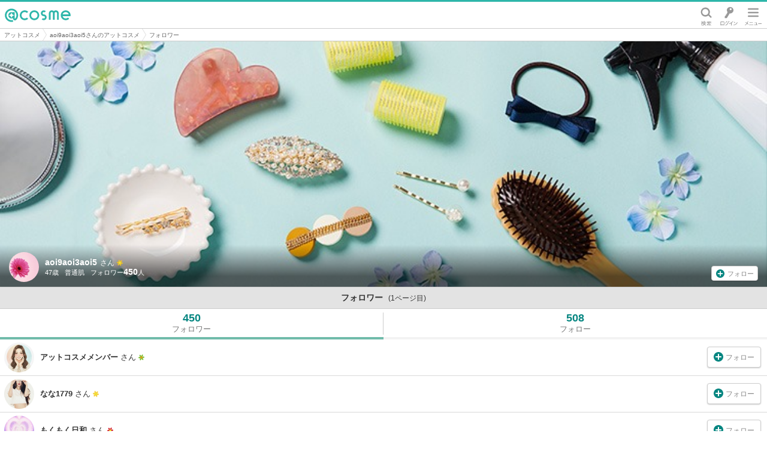

--- FILE ---
content_type: text/html; charset=UTF-8
request_url: https://www.cosme.net/user/106410085/followers
body_size: 113885
content:
<!DOCTYPE html>
<html>
<head>
<meta http-equiv="Content-Type" content="text/html; charset=utf-8"><script type="text/javascript">(window.NREUM||(NREUM={})).init={privacy:{cookies_enabled:true},ajax:{deny_list:["bam.nr-data.net"]},feature_flags:["soft_nav"]};(window.NREUM||(NREUM={})).loader_config={xpid:"Vg8DU1JbDxAHUVdWAgMFUVw=",licenseKey:"NRJS-1e694c15599e1a4aefd",applicationID:"756452278",browserID:"756452480"};;/*! For license information please see nr-loader-spa-1.308.0.min.js.LICENSE.txt */
(()=>{var e,t,r={384:(e,t,r)=>{"use strict";r.d(t,{NT:()=>a,US:()=>u,Zm:()=>o,bQ:()=>d,dV:()=>c,pV:()=>l});var n=r(6154),i=r(1863),s=r(1910);const a={beacon:"bam.nr-data.net",errorBeacon:"bam.nr-data.net"};function o(){return n.gm.NREUM||(n.gm.NREUM={}),void 0===n.gm.newrelic&&(n.gm.newrelic=n.gm.NREUM),n.gm.NREUM}function c(){let e=o();return e.o||(e.o={ST:n.gm.setTimeout,SI:n.gm.setImmediate||n.gm.setInterval,CT:n.gm.clearTimeout,XHR:n.gm.XMLHttpRequest,REQ:n.gm.Request,EV:n.gm.Event,PR:n.gm.Promise,MO:n.gm.MutationObserver,FETCH:n.gm.fetch,WS:n.gm.WebSocket},(0,s.i)(...Object.values(e.o))),e}function d(e,t){let r=o();r.initializedAgents??={},t.initializedAt={ms:(0,i.t)(),date:new Date},r.initializedAgents[e]=t}function u(e,t){o()[e]=t}function l(){return function(){let e=o();const t=e.info||{};e.info={beacon:a.beacon,errorBeacon:a.errorBeacon,...t}}(),function(){let e=o();const t=e.init||{};e.init={...t}}(),c(),function(){let e=o();const t=e.loader_config||{};e.loader_config={...t}}(),o()}},782:(e,t,r)=>{"use strict";r.d(t,{T:()=>n});const n=r(860).K7.pageViewTiming},860:(e,t,r)=>{"use strict";r.d(t,{$J:()=>u,K7:()=>c,P3:()=>d,XX:()=>i,Yy:()=>o,df:()=>s,qY:()=>n,v4:()=>a});const n="events",i="jserrors",s="browser/blobs",a="rum",o="browser/logs",c={ajax:"ajax",genericEvents:"generic_events",jserrors:i,logging:"logging",metrics:"metrics",pageAction:"page_action",pageViewEvent:"page_view_event",pageViewTiming:"page_view_timing",sessionReplay:"session_replay",sessionTrace:"session_trace",softNav:"soft_navigations",spa:"spa"},d={[c.pageViewEvent]:1,[c.pageViewTiming]:2,[c.metrics]:3,[c.jserrors]:4,[c.spa]:5,[c.ajax]:6,[c.sessionTrace]:7,[c.softNav]:8,[c.sessionReplay]:9,[c.logging]:10,[c.genericEvents]:11},u={[c.pageViewEvent]:a,[c.pageViewTiming]:n,[c.ajax]:n,[c.spa]:n,[c.softNav]:n,[c.metrics]:i,[c.jserrors]:i,[c.sessionTrace]:s,[c.sessionReplay]:s,[c.logging]:o,[c.genericEvents]:"ins"}},944:(e,t,r)=>{"use strict";r.d(t,{R:()=>i});var n=r(3241);function i(e,t){"function"==typeof console.debug&&(console.debug("New Relic Warning: https://github.com/newrelic/newrelic-browser-agent/blob/main/docs/warning-codes.md#".concat(e),t),(0,n.W)({agentIdentifier:null,drained:null,type:"data",name:"warn",feature:"warn",data:{code:e,secondary:t}}))}},993:(e,t,r)=>{"use strict";r.d(t,{A$:()=>s,ET:()=>a,TZ:()=>o,p_:()=>i});var n=r(860);const i={ERROR:"ERROR",WARN:"WARN",INFO:"INFO",DEBUG:"DEBUG",TRACE:"TRACE"},s={OFF:0,ERROR:1,WARN:2,INFO:3,DEBUG:4,TRACE:5},a="log",o=n.K7.logging},1541:(e,t,r)=>{"use strict";r.d(t,{U:()=>i,f:()=>n});const n={MFE:"MFE",BA:"BA"};function i(e,t){if(2!==t?.harvestEndpointVersion)return{};const r=t.agentRef.runtime.appMetadata.agents[0].entityGuid;return e?{"source.id":e.id,"source.name":e.name,"source.type":e.type,"parent.id":e.parent?.id||r,"parent.type":e.parent?.type||n.BA}:{"entity.guid":r,appId:t.agentRef.info.applicationID}}},1687:(e,t,r)=>{"use strict";r.d(t,{Ak:()=>d,Ze:()=>h,x3:()=>u});var n=r(3241),i=r(7836),s=r(3606),a=r(860),o=r(2646);const c={};function d(e,t){const r={staged:!1,priority:a.P3[t]||0};l(e),c[e].get(t)||c[e].set(t,r)}function u(e,t){e&&c[e]&&(c[e].get(t)&&c[e].delete(t),p(e,t,!1),c[e].size&&f(e))}function l(e){if(!e)throw new Error("agentIdentifier required");c[e]||(c[e]=new Map)}function h(e="",t="feature",r=!1){if(l(e),!e||!c[e].get(t)||r)return p(e,t);c[e].get(t).staged=!0,f(e)}function f(e){const t=Array.from(c[e]);t.every(([e,t])=>t.staged)&&(t.sort((e,t)=>e[1].priority-t[1].priority),t.forEach(([t])=>{c[e].delete(t),p(e,t)}))}function p(e,t,r=!0){const a=e?i.ee.get(e):i.ee,c=s.i.handlers;if(!a.aborted&&a.backlog&&c){if((0,n.W)({agentIdentifier:e,type:"lifecycle",name:"drain",feature:t}),r){const e=a.backlog[t],r=c[t];if(r){for(let t=0;e&&t<e.length;++t)g(e[t],r);Object.entries(r).forEach(([e,t])=>{Object.values(t||{}).forEach(t=>{t[0]?.on&&t[0]?.context()instanceof o.y&&t[0].on(e,t[1])})})}}a.isolatedBacklog||delete c[t],a.backlog[t]=null,a.emit("drain-"+t,[])}}function g(e,t){var r=e[1];Object.values(t[r]||{}).forEach(t=>{var r=e[0];if(t[0]===r){var n=t[1],i=e[3],s=e[2];n.apply(i,s)}})}},1738:(e,t,r)=>{"use strict";r.d(t,{U:()=>f,Y:()=>h});var n=r(3241),i=r(9908),s=r(1863),a=r(944),o=r(5701),c=r(3969),d=r(8362),u=r(860),l=r(4261);function h(e,t,r,s){const h=s||r;!h||h[e]&&h[e]!==d.d.prototype[e]||(h[e]=function(){(0,i.p)(c.xV,["API/"+e+"/called"],void 0,u.K7.metrics,r.ee),(0,n.W)({agentIdentifier:r.agentIdentifier,drained:!!o.B?.[r.agentIdentifier],type:"data",name:"api",feature:l.Pl+e,data:{}});try{return t.apply(this,arguments)}catch(e){(0,a.R)(23,e)}})}function f(e,t,r,n,a){const o=e.info;null===r?delete o.jsAttributes[t]:o.jsAttributes[t]=r,(a||null===r)&&(0,i.p)(l.Pl+n,[(0,s.t)(),t,r],void 0,"session",e.ee)}},1741:(e,t,r)=>{"use strict";r.d(t,{W:()=>s});var n=r(944),i=r(4261);class s{#e(e,...t){if(this[e]!==s.prototype[e])return this[e](...t);(0,n.R)(35,e)}addPageAction(e,t){return this.#e(i.hG,e,t)}register(e){return this.#e(i.eY,e)}recordCustomEvent(e,t){return this.#e(i.fF,e,t)}setPageViewName(e,t){return this.#e(i.Fw,e,t)}setCustomAttribute(e,t,r){return this.#e(i.cD,e,t,r)}noticeError(e,t){return this.#e(i.o5,e,t)}setUserId(e,t=!1){return this.#e(i.Dl,e,t)}setApplicationVersion(e){return this.#e(i.nb,e)}setErrorHandler(e){return this.#e(i.bt,e)}addRelease(e,t){return this.#e(i.k6,e,t)}log(e,t){return this.#e(i.$9,e,t)}start(){return this.#e(i.d3)}finished(e){return this.#e(i.BL,e)}recordReplay(){return this.#e(i.CH)}pauseReplay(){return this.#e(i.Tb)}addToTrace(e){return this.#e(i.U2,e)}setCurrentRouteName(e){return this.#e(i.PA,e)}interaction(e){return this.#e(i.dT,e)}wrapLogger(e,t,r){return this.#e(i.Wb,e,t,r)}measure(e,t){return this.#e(i.V1,e,t)}consent(e){return this.#e(i.Pv,e)}}},1863:(e,t,r)=>{"use strict";function n(){return Math.floor(performance.now())}r.d(t,{t:()=>n})},1910:(e,t,r)=>{"use strict";r.d(t,{i:()=>s});var n=r(944);const i=new Map;function s(...e){return e.every(e=>{if(i.has(e))return i.get(e);const t="function"==typeof e?e.toString():"",r=t.includes("[native code]"),s=t.includes("nrWrapper");return r||s||(0,n.R)(64,e?.name||t),i.set(e,r),r})}},2555:(e,t,r)=>{"use strict";r.d(t,{D:()=>o,f:()=>a});var n=r(384),i=r(8122);const s={beacon:n.NT.beacon,errorBeacon:n.NT.errorBeacon,licenseKey:void 0,applicationID:void 0,sa:void 0,queueTime:void 0,applicationTime:void 0,ttGuid:void 0,user:void 0,account:void 0,product:void 0,extra:void 0,jsAttributes:{},userAttributes:void 0,atts:void 0,transactionName:void 0,tNamePlain:void 0};function a(e){try{return!!e.licenseKey&&!!e.errorBeacon&&!!e.applicationID}catch(e){return!1}}const o=e=>(0,i.a)(e,s)},2614:(e,t,r)=>{"use strict";r.d(t,{BB:()=>a,H3:()=>n,g:()=>d,iL:()=>c,tS:()=>o,uh:()=>i,wk:()=>s});const n="NRBA",i="SESSION",s=144e5,a=18e5,o={STARTED:"session-started",PAUSE:"session-pause",RESET:"session-reset",RESUME:"session-resume",UPDATE:"session-update"},c={SAME_TAB:"same-tab",CROSS_TAB:"cross-tab"},d={OFF:0,FULL:1,ERROR:2}},2646:(e,t,r)=>{"use strict";r.d(t,{y:()=>n});class n{constructor(e){this.contextId=e}}},2843:(e,t,r)=>{"use strict";r.d(t,{G:()=>s,u:()=>i});var n=r(3878);function i(e,t=!1,r,i){(0,n.DD)("visibilitychange",function(){if(t)return void("hidden"===document.visibilityState&&e());e(document.visibilityState)},r,i)}function s(e,t,r){(0,n.sp)("pagehide",e,t,r)}},3241:(e,t,r)=>{"use strict";r.d(t,{W:()=>s});var n=r(6154);const i="newrelic";function s(e={}){try{n.gm.dispatchEvent(new CustomEvent(i,{detail:e}))}catch(e){}}},3304:(e,t,r)=>{"use strict";r.d(t,{A:()=>s});var n=r(7836);const i=()=>{const e=new WeakSet;return(t,r)=>{if("object"==typeof r&&null!==r){if(e.has(r))return;e.add(r)}return r}};function s(e){try{return JSON.stringify(e,i())??""}catch(e){try{n.ee.emit("internal-error",[e])}catch(e){}return""}}},3333:(e,t,r)=>{"use strict";r.d(t,{$v:()=>u,TZ:()=>n,Xh:()=>c,Zp:()=>i,kd:()=>d,mq:()=>o,nf:()=>a,qN:()=>s});const n=r(860).K7.genericEvents,i=["auxclick","click","copy","keydown","paste","scrollend"],s=["focus","blur"],a=4,o=1e3,c=2e3,d=["PageAction","UserAction","BrowserPerformance"],u={RESOURCES:"experimental.resources",REGISTER:"register"}},3434:(e,t,r)=>{"use strict";r.d(t,{Jt:()=>s,YM:()=>d});var n=r(7836),i=r(5607);const s="nr@original:".concat(i.W),a=50;var o=Object.prototype.hasOwnProperty,c=!1;function d(e,t){return e||(e=n.ee),r.inPlace=function(e,t,n,i,s){n||(n="");const a="-"===n.charAt(0);for(let o=0;o<t.length;o++){const c=t[o],d=e[c];l(d)||(e[c]=r(d,a?c+n:n,i,c,s))}},r.flag=s,r;function r(t,r,n,c,d){return l(t)?t:(r||(r=""),nrWrapper[s]=t,function(e,t,r){if(Object.defineProperty&&Object.keys)try{return Object.keys(e).forEach(function(r){Object.defineProperty(t,r,{get:function(){return e[r]},set:function(t){return e[r]=t,t}})}),t}catch(e){u([e],r)}for(var n in e)o.call(e,n)&&(t[n]=e[n])}(t,nrWrapper,e),nrWrapper);function nrWrapper(){var s,o,l,h;let f;try{o=this,s=[...arguments],l="function"==typeof n?n(s,o):n||{}}catch(t){u([t,"",[s,o,c],l],e)}i(r+"start",[s,o,c],l,d);const p=performance.now();let g;try{return h=t.apply(o,s),g=performance.now(),h}catch(e){throw g=performance.now(),i(r+"err",[s,o,e],l,d),f=e,f}finally{const e=g-p,t={start:p,end:g,duration:e,isLongTask:e>=a,methodName:c,thrownError:f};t.isLongTask&&i("long-task",[t,o],l,d),i(r+"end",[s,o,h],l,d)}}}function i(r,n,i,s){if(!c||t){var a=c;c=!0;try{e.emit(r,n,i,t,s)}catch(t){u([t,r,n,i],e)}c=a}}}function u(e,t){t||(t=n.ee);try{t.emit("internal-error",e)}catch(e){}}function l(e){return!(e&&"function"==typeof e&&e.apply&&!e[s])}},3606:(e,t,r)=>{"use strict";r.d(t,{i:()=>s});var n=r(9908);s.on=a;var i=s.handlers={};function s(e,t,r,s){a(s||n.d,i,e,t,r)}function a(e,t,r,i,s){s||(s="feature"),e||(e=n.d);var a=t[s]=t[s]||{};(a[r]=a[r]||[]).push([e,i])}},3738:(e,t,r)=>{"use strict";r.d(t,{He:()=>i,Kp:()=>o,Lc:()=>d,Rz:()=>u,TZ:()=>n,bD:()=>s,d3:()=>a,jx:()=>l,sl:()=>h,uP:()=>c});const n=r(860).K7.sessionTrace,i="bstResource",s="resource",a="-start",o="-end",c="fn"+a,d="fn"+o,u="pushState",l=1e3,h=3e4},3785:(e,t,r)=>{"use strict";r.d(t,{R:()=>c,b:()=>d});var n=r(9908),i=r(1863),s=r(860),a=r(3969),o=r(993);function c(e,t,r={},c=o.p_.INFO,d=!0,u,l=(0,i.t)()){(0,n.p)(a.xV,["API/logging/".concat(c.toLowerCase(),"/called")],void 0,s.K7.metrics,e),(0,n.p)(o.ET,[l,t,r,c,d,u],void 0,s.K7.logging,e)}function d(e){return"string"==typeof e&&Object.values(o.p_).some(t=>t===e.toUpperCase().trim())}},3878:(e,t,r)=>{"use strict";function n(e,t){return{capture:e,passive:!1,signal:t}}function i(e,t,r=!1,i){window.addEventListener(e,t,n(r,i))}function s(e,t,r=!1,i){document.addEventListener(e,t,n(r,i))}r.d(t,{DD:()=>s,jT:()=>n,sp:()=>i})},3962:(e,t,r)=>{"use strict";r.d(t,{AM:()=>a,O2:()=>l,OV:()=>s,Qu:()=>h,TZ:()=>c,ih:()=>f,pP:()=>o,t1:()=>u,tC:()=>i,wD:()=>d});var n=r(860);const i=["click","keydown","submit"],s="popstate",a="api",o="initialPageLoad",c=n.K7.softNav,d=5e3,u=500,l={INITIAL_PAGE_LOAD:"",ROUTE_CHANGE:1,UNSPECIFIED:2},h={INTERACTION:1,AJAX:2,CUSTOM_END:3,CUSTOM_TRACER:4},f={IP:"in progress",PF:"pending finish",FIN:"finished",CAN:"cancelled"}},3969:(e,t,r)=>{"use strict";r.d(t,{TZ:()=>n,XG:()=>o,rs:()=>i,xV:()=>a,z_:()=>s});const n=r(860).K7.metrics,i="sm",s="cm",a="storeSupportabilityMetrics",o="storeEventMetrics"},4234:(e,t,r)=>{"use strict";r.d(t,{W:()=>s});var n=r(7836),i=r(1687);class s{constructor(e,t){this.agentIdentifier=e,this.ee=n.ee.get(e),this.featureName=t,this.blocked=!1}deregisterDrain(){(0,i.x3)(this.agentIdentifier,this.featureName)}}},4261:(e,t,r)=>{"use strict";r.d(t,{$9:()=>u,BL:()=>c,CH:()=>p,Dl:()=>R,Fw:()=>w,PA:()=>v,Pl:()=>n,Pv:()=>A,Tb:()=>h,U2:()=>a,V1:()=>E,Wb:()=>T,bt:()=>y,cD:()=>b,d3:()=>x,dT:()=>d,eY:()=>g,fF:()=>f,hG:()=>s,hw:()=>i,k6:()=>o,nb:()=>m,o5:()=>l});const n="api-",i=n+"ixn-",s="addPageAction",a="addToTrace",o="addRelease",c="finished",d="interaction",u="log",l="noticeError",h="pauseReplay",f="recordCustomEvent",p="recordReplay",g="register",m="setApplicationVersion",v="setCurrentRouteName",b="setCustomAttribute",y="setErrorHandler",w="setPageViewName",R="setUserId",x="start",T="wrapLogger",E="measure",A="consent"},5205:(e,t,r)=>{"use strict";r.d(t,{j:()=>S});var n=r(384),i=r(1741);var s=r(2555),a=r(3333);const o=e=>{if(!e||"string"!=typeof e)return!1;try{document.createDocumentFragment().querySelector(e)}catch{return!1}return!0};var c=r(2614),d=r(944),u=r(8122);const l="[data-nr-mask]",h=e=>(0,u.a)(e,(()=>{const e={feature_flags:[],experimental:{allow_registered_children:!1,resources:!1},mask_selector:"*",block_selector:"[data-nr-block]",mask_input_options:{color:!1,date:!1,"datetime-local":!1,email:!1,month:!1,number:!1,range:!1,search:!1,tel:!1,text:!1,time:!1,url:!1,week:!1,textarea:!1,select:!1,password:!0}};return{ajax:{deny_list:void 0,block_internal:!0,enabled:!0,autoStart:!0},api:{get allow_registered_children(){return e.feature_flags.includes(a.$v.REGISTER)||e.experimental.allow_registered_children},set allow_registered_children(t){e.experimental.allow_registered_children=t},duplicate_registered_data:!1},browser_consent_mode:{enabled:!1},distributed_tracing:{enabled:void 0,exclude_newrelic_header:void 0,cors_use_newrelic_header:void 0,cors_use_tracecontext_headers:void 0,allowed_origins:void 0},get feature_flags(){return e.feature_flags},set feature_flags(t){e.feature_flags=t},generic_events:{enabled:!0,autoStart:!0},harvest:{interval:30},jserrors:{enabled:!0,autoStart:!0},logging:{enabled:!0,autoStart:!0},metrics:{enabled:!0,autoStart:!0},obfuscate:void 0,page_action:{enabled:!0},page_view_event:{enabled:!0,autoStart:!0},page_view_timing:{enabled:!0,autoStart:!0},performance:{capture_marks:!1,capture_measures:!1,capture_detail:!0,resources:{get enabled(){return e.feature_flags.includes(a.$v.RESOURCES)||e.experimental.resources},set enabled(t){e.experimental.resources=t},asset_types:[],first_party_domains:[],ignore_newrelic:!0}},privacy:{cookies_enabled:!0},proxy:{assets:void 0,beacon:void 0},session:{expiresMs:c.wk,inactiveMs:c.BB},session_replay:{autoStart:!0,enabled:!1,preload:!1,sampling_rate:10,error_sampling_rate:100,collect_fonts:!1,inline_images:!1,fix_stylesheets:!0,mask_all_inputs:!0,get mask_text_selector(){return e.mask_selector},set mask_text_selector(t){o(t)?e.mask_selector="".concat(t,",").concat(l):""===t||null===t?e.mask_selector=l:(0,d.R)(5,t)},get block_class(){return"nr-block"},get ignore_class(){return"nr-ignore"},get mask_text_class(){return"nr-mask"},get block_selector(){return e.block_selector},set block_selector(t){o(t)?e.block_selector+=",".concat(t):""!==t&&(0,d.R)(6,t)},get mask_input_options(){return e.mask_input_options},set mask_input_options(t){t&&"object"==typeof t?e.mask_input_options={...t,password:!0}:(0,d.R)(7,t)}},session_trace:{enabled:!0,autoStart:!0},soft_navigations:{enabled:!0,autoStart:!0},spa:{enabled:!0,autoStart:!0},ssl:void 0,user_actions:{enabled:!0,elementAttributes:["id","className","tagName","type"]}}})());var f=r(6154),p=r(9324);let g=0;const m={buildEnv:p.F3,distMethod:p.Xs,version:p.xv,originTime:f.WN},v={consented:!1},b={appMetadata:{},get consented(){return this.session?.state?.consent||v.consented},set consented(e){v.consented=e},customTransaction:void 0,denyList:void 0,disabled:!1,harvester:void 0,isolatedBacklog:!1,isRecording:!1,loaderType:void 0,maxBytes:3e4,obfuscator:void 0,onerror:void 0,ptid:void 0,releaseIds:{},session:void 0,timeKeeper:void 0,registeredEntities:[],jsAttributesMetadata:{bytes:0},get harvestCount(){return++g}},y=e=>{const t=(0,u.a)(e,b),r=Object.keys(m).reduce((e,t)=>(e[t]={value:m[t],writable:!1,configurable:!0,enumerable:!0},e),{});return Object.defineProperties(t,r)};var w=r(5701);const R=e=>{const t=e.startsWith("http");e+="/",r.p=t?e:"https://"+e};var x=r(7836),T=r(3241);const E={accountID:void 0,trustKey:void 0,agentID:void 0,licenseKey:void 0,applicationID:void 0,xpid:void 0},A=e=>(0,u.a)(e,E),_=new Set;function S(e,t={},r,a){let{init:o,info:c,loader_config:d,runtime:u={},exposed:l=!0}=t;if(!c){const e=(0,n.pV)();o=e.init,c=e.info,d=e.loader_config}e.init=h(o||{}),e.loader_config=A(d||{}),c.jsAttributes??={},f.bv&&(c.jsAttributes.isWorker=!0),e.info=(0,s.D)(c);const p=e.init,g=[c.beacon,c.errorBeacon];_.has(e.agentIdentifier)||(p.proxy.assets&&(R(p.proxy.assets),g.push(p.proxy.assets)),p.proxy.beacon&&g.push(p.proxy.beacon),e.beacons=[...g],function(e){const t=(0,n.pV)();Object.getOwnPropertyNames(i.W.prototype).forEach(r=>{const n=i.W.prototype[r];if("function"!=typeof n||"constructor"===n)return;let s=t[r];e[r]&&!1!==e.exposed&&"micro-agent"!==e.runtime?.loaderType&&(t[r]=(...t)=>{const n=e[r](...t);return s?s(...t):n})})}(e),(0,n.US)("activatedFeatures",w.B)),u.denyList=[...p.ajax.deny_list||[],...p.ajax.block_internal?g:[]],u.ptid=e.agentIdentifier,u.loaderType=r,e.runtime=y(u),_.has(e.agentIdentifier)||(e.ee=x.ee.get(e.agentIdentifier),e.exposed=l,(0,T.W)({agentIdentifier:e.agentIdentifier,drained:!!w.B?.[e.agentIdentifier],type:"lifecycle",name:"initialize",feature:void 0,data:e.config})),_.add(e.agentIdentifier)}},5270:(e,t,r)=>{"use strict";r.d(t,{Aw:()=>a,SR:()=>s,rF:()=>o});var n=r(384),i=r(7767);function s(e){return!!(0,n.dV)().o.MO&&(0,i.V)(e)&&!0===e?.session_trace.enabled}function a(e){return!0===e?.session_replay.preload&&s(e)}function o(e,t){try{if("string"==typeof t?.type){if("password"===t.type.toLowerCase())return"*".repeat(e?.length||0);if(void 0!==t?.dataset?.nrUnmask||t?.classList?.contains("nr-unmask"))return e}}catch(e){}return"string"==typeof e?e.replace(/[\S]/g,"*"):"*".repeat(e?.length||0)}},5289:(e,t,r)=>{"use strict";r.d(t,{GG:()=>a,Qr:()=>c,sB:()=>o});var n=r(3878),i=r(6389);function s(){return"undefined"==typeof document||"complete"===document.readyState}function a(e,t){if(s())return e();const r=(0,i.J)(e),a=setInterval(()=>{s()&&(clearInterval(a),r())},500);(0,n.sp)("load",r,t)}function o(e){if(s())return e();(0,n.DD)("DOMContentLoaded",e)}function c(e){if(s())return e();(0,n.sp)("popstate",e)}},5607:(e,t,r)=>{"use strict";r.d(t,{W:()=>n});const n=(0,r(9566).bz)()},5701:(e,t,r)=>{"use strict";r.d(t,{B:()=>s,t:()=>a});var n=r(3241);const i=new Set,s={};function a(e,t){const r=t.agentIdentifier;s[r]??={},e&&"object"==typeof e&&(i.has(r)||(t.ee.emit("rumresp",[e]),s[r]=e,i.add(r),(0,n.W)({agentIdentifier:r,loaded:!0,drained:!0,type:"lifecycle",name:"load",feature:void 0,data:e})))}},6154:(e,t,r)=>{"use strict";r.d(t,{OF:()=>d,RI:()=>i,WN:()=>h,bv:()=>s,eN:()=>f,gm:()=>a,lR:()=>l,m:()=>c,mw:()=>o,sb:()=>u});var n=r(1863);const i="undefined"!=typeof window&&!!window.document,s="undefined"!=typeof WorkerGlobalScope&&("undefined"!=typeof self&&self instanceof WorkerGlobalScope&&self.navigator instanceof WorkerNavigator||"undefined"!=typeof globalThis&&globalThis instanceof WorkerGlobalScope&&globalThis.navigator instanceof WorkerNavigator),a=i?window:"undefined"!=typeof WorkerGlobalScope&&("undefined"!=typeof self&&self instanceof WorkerGlobalScope&&self||"undefined"!=typeof globalThis&&globalThis instanceof WorkerGlobalScope&&globalThis),o=Boolean("hidden"===a?.document?.visibilityState),c=""+a?.location,d=/iPad|iPhone|iPod/.test(a.navigator?.userAgent),u=d&&"undefined"==typeof SharedWorker,l=(()=>{const e=a.navigator?.userAgent?.match(/Firefox[/\s](\d+\.\d+)/);return Array.isArray(e)&&e.length>=2?+e[1]:0})(),h=Date.now()-(0,n.t)(),f=()=>"undefined"!=typeof PerformanceNavigationTiming&&a?.performance?.getEntriesByType("navigation")?.[0]?.responseStart},6344:(e,t,r)=>{"use strict";r.d(t,{BB:()=>u,Qb:()=>l,TZ:()=>i,Ug:()=>a,Vh:()=>s,_s:()=>o,bc:()=>d,yP:()=>c});var n=r(2614);const i=r(860).K7.sessionReplay,s="errorDuringReplay",a=.12,o={DomContentLoaded:0,Load:1,FullSnapshot:2,IncrementalSnapshot:3,Meta:4,Custom:5},c={[n.g.ERROR]:15e3,[n.g.FULL]:3e5,[n.g.OFF]:0},d={RESET:{message:"Session was reset",sm:"Reset"},IMPORT:{message:"Recorder failed to import",sm:"Import"},TOO_MANY:{message:"429: Too Many Requests",sm:"Too-Many"},TOO_BIG:{message:"Payload was too large",sm:"Too-Big"},CROSS_TAB:{message:"Session Entity was set to OFF on another tab",sm:"Cross-Tab"},ENTITLEMENTS:{message:"Session Replay is not allowed and will not be started",sm:"Entitlement"}},u=5e3,l={API:"api",RESUME:"resume",SWITCH_TO_FULL:"switchToFull",INITIALIZE:"initialize",PRELOAD:"preload"}},6389:(e,t,r)=>{"use strict";function n(e,t=500,r={}){const n=r?.leading||!1;let i;return(...r)=>{n&&void 0===i&&(e.apply(this,r),i=setTimeout(()=>{i=clearTimeout(i)},t)),n||(clearTimeout(i),i=setTimeout(()=>{e.apply(this,r)},t))}}function i(e){let t=!1;return(...r)=>{t||(t=!0,e.apply(this,r))}}r.d(t,{J:()=>i,s:()=>n})},6630:(e,t,r)=>{"use strict";r.d(t,{T:()=>n});const n=r(860).K7.pageViewEvent},6774:(e,t,r)=>{"use strict";r.d(t,{T:()=>n});const n=r(860).K7.jserrors},7295:(e,t,r)=>{"use strict";r.d(t,{Xv:()=>a,gX:()=>i,iW:()=>s});var n=[];function i(e){if(!e||s(e))return!1;if(0===n.length)return!0;if("*"===n[0].hostname)return!1;for(var t=0;t<n.length;t++){var r=n[t];if(r.hostname.test(e.hostname)&&r.pathname.test(e.pathname))return!1}return!0}function s(e){return void 0===e.hostname}function a(e){if(n=[],e&&e.length)for(var t=0;t<e.length;t++){let r=e[t];if(!r)continue;if("*"===r)return void(n=[{hostname:"*"}]);0===r.indexOf("http://")?r=r.substring(7):0===r.indexOf("https://")&&(r=r.substring(8));const i=r.indexOf("/");let s,a;i>0?(s=r.substring(0,i),a=r.substring(i)):(s=r,a="*");let[c]=s.split(":");n.push({hostname:o(c),pathname:o(a,!0)})}}function o(e,t=!1){const r=e.replace(/[.+?^${}()|[\]\\]/g,e=>"\\"+e).replace(/\*/g,".*?");return new RegExp((t?"^":"")+r+"$")}},7485:(e,t,r)=>{"use strict";r.d(t,{D:()=>i});var n=r(6154);function i(e){if(0===(e||"").indexOf("data:"))return{protocol:"data"};try{const t=new URL(e,location.href),r={port:t.port,hostname:t.hostname,pathname:t.pathname,search:t.search,protocol:t.protocol.slice(0,t.protocol.indexOf(":")),sameOrigin:t.protocol===n.gm?.location?.protocol&&t.host===n.gm?.location?.host};return r.port&&""!==r.port||("http:"===t.protocol&&(r.port="80"),"https:"===t.protocol&&(r.port="443")),r.pathname&&""!==r.pathname?r.pathname.startsWith("/")||(r.pathname="/".concat(r.pathname)):r.pathname="/",r}catch(e){return{}}}},7699:(e,t,r)=>{"use strict";r.d(t,{It:()=>s,KC:()=>o,No:()=>i,qh:()=>a});var n=r(860);const i=16e3,s=1e6,a="SESSION_ERROR",o={[n.K7.logging]:!0,[n.K7.genericEvents]:!1,[n.K7.jserrors]:!1,[n.K7.ajax]:!1}},7767:(e,t,r)=>{"use strict";r.d(t,{V:()=>i});var n=r(6154);const i=e=>n.RI&&!0===e?.privacy.cookies_enabled},7836:(e,t,r)=>{"use strict";r.d(t,{P:()=>o,ee:()=>c});var n=r(384),i=r(8990),s=r(2646),a=r(5607);const o="nr@context:".concat(a.W),c=function e(t,r){var n={},a={},u={},l=!1;try{l=16===r.length&&d.initializedAgents?.[r]?.runtime.isolatedBacklog}catch(e){}var h={on:p,addEventListener:p,removeEventListener:function(e,t){var r=n[e];if(!r)return;for(var i=0;i<r.length;i++)r[i]===t&&r.splice(i,1)},emit:function(e,r,n,i,s){!1!==s&&(s=!0);if(c.aborted&&!i)return;t&&s&&t.emit(e,r,n);var o=f(n);g(e).forEach(e=>{e.apply(o,r)});var d=v()[a[e]];d&&d.push([h,e,r,o]);return o},get:m,listeners:g,context:f,buffer:function(e,t){const r=v();if(t=t||"feature",h.aborted)return;Object.entries(e||{}).forEach(([e,n])=>{a[n]=t,t in r||(r[t]=[])})},abort:function(){h._aborted=!0,Object.keys(h.backlog).forEach(e=>{delete h.backlog[e]})},isBuffering:function(e){return!!v()[a[e]]},debugId:r,backlog:l?{}:t&&"object"==typeof t.backlog?t.backlog:{},isolatedBacklog:l};return Object.defineProperty(h,"aborted",{get:()=>{let e=h._aborted||!1;return e||(t&&(e=t.aborted),e)}}),h;function f(e){return e&&e instanceof s.y?e:e?(0,i.I)(e,o,()=>new s.y(o)):new s.y(o)}function p(e,t){n[e]=g(e).concat(t)}function g(e){return n[e]||[]}function m(t){return u[t]=u[t]||e(h,t)}function v(){return h.backlog}}(void 0,"globalEE"),d=(0,n.Zm)();d.ee||(d.ee=c)},8122:(e,t,r)=>{"use strict";r.d(t,{a:()=>i});var n=r(944);function i(e,t){try{if(!e||"object"!=typeof e)return(0,n.R)(3);if(!t||"object"!=typeof t)return(0,n.R)(4);const r=Object.create(Object.getPrototypeOf(t),Object.getOwnPropertyDescriptors(t)),s=0===Object.keys(r).length?e:r;for(let a in s)if(void 0!==e[a])try{if(null===e[a]){r[a]=null;continue}Array.isArray(e[a])&&Array.isArray(t[a])?r[a]=Array.from(new Set([...e[a],...t[a]])):"object"==typeof e[a]&&"object"==typeof t[a]?r[a]=i(e[a],t[a]):r[a]=e[a]}catch(e){r[a]||(0,n.R)(1,e)}return r}catch(e){(0,n.R)(2,e)}}},8139:(e,t,r)=>{"use strict";r.d(t,{u:()=>h});var n=r(7836),i=r(3434),s=r(8990),a=r(6154);const o={},c=a.gm.XMLHttpRequest,d="addEventListener",u="removeEventListener",l="nr@wrapped:".concat(n.P);function h(e){var t=function(e){return(e||n.ee).get("events")}(e);if(o[t.debugId]++)return t;o[t.debugId]=1;var r=(0,i.YM)(t,!0);function h(e){r.inPlace(e,[d,u],"-",p)}function p(e,t){return e[1]}return"getPrototypeOf"in Object&&(a.RI&&f(document,h),c&&f(c.prototype,h),f(a.gm,h)),t.on(d+"-start",function(e,t){var n=e[1];if(null!==n&&("function"==typeof n||"object"==typeof n)&&"newrelic"!==e[0]){var i=(0,s.I)(n,l,function(){var e={object:function(){if("function"!=typeof n.handleEvent)return;return n.handleEvent.apply(n,arguments)},function:n}[typeof n];return e?r(e,"fn-",null,e.name||"anonymous"):n});this.wrapped=e[1]=i}}),t.on(u+"-start",function(e){e[1]=this.wrapped||e[1]}),t}function f(e,t,...r){let n=e;for(;"object"==typeof n&&!Object.prototype.hasOwnProperty.call(n,d);)n=Object.getPrototypeOf(n);n&&t(n,...r)}},8362:(e,t,r)=>{"use strict";r.d(t,{d:()=>s});var n=r(9566),i=r(1741);class s extends i.W{agentIdentifier=(0,n.LA)(16)}},8374:(e,t,r)=>{r.nc=(()=>{try{return document?.currentScript?.nonce}catch(e){}return""})()},8990:(e,t,r)=>{"use strict";r.d(t,{I:()=>i});var n=Object.prototype.hasOwnProperty;function i(e,t,r){if(n.call(e,t))return e[t];var i=r();if(Object.defineProperty&&Object.keys)try{return Object.defineProperty(e,t,{value:i,writable:!0,enumerable:!1}),i}catch(e){}return e[t]=i,i}},9119:(e,t,r)=>{"use strict";r.d(t,{L:()=>s});var n=/([^?#]*)[^#]*(#[^?]*|$).*/,i=/([^?#]*)().*/;function s(e,t){return e?e.replace(t?n:i,"$1$2"):e}},9300:(e,t,r)=>{"use strict";r.d(t,{T:()=>n});const n=r(860).K7.ajax},9324:(e,t,r)=>{"use strict";r.d(t,{AJ:()=>a,F3:()=>i,Xs:()=>s,Yq:()=>o,xv:()=>n});const n="1.308.0",i="PROD",s="CDN",a="@newrelic/rrweb",o="1.0.1"},9566:(e,t,r)=>{"use strict";r.d(t,{LA:()=>o,ZF:()=>c,bz:()=>a,el:()=>d});var n=r(6154);const i="xxxxxxxx-xxxx-4xxx-yxxx-xxxxxxxxxxxx";function s(e,t){return e?15&e[t]:16*Math.random()|0}function a(){const e=n.gm?.crypto||n.gm?.msCrypto;let t,r=0;return e&&e.getRandomValues&&(t=e.getRandomValues(new Uint8Array(30))),i.split("").map(e=>"x"===e?s(t,r++).toString(16):"y"===e?(3&s()|8).toString(16):e).join("")}function o(e){const t=n.gm?.crypto||n.gm?.msCrypto;let r,i=0;t&&t.getRandomValues&&(r=t.getRandomValues(new Uint8Array(e)));const a=[];for(var o=0;o<e;o++)a.push(s(r,i++).toString(16));return a.join("")}function c(){return o(16)}function d(){return o(32)}},9908:(e,t,r)=>{"use strict";r.d(t,{d:()=>n,p:()=>i});var n=r(7836).ee.get("handle");function i(e,t,r,i,s){s?(s.buffer([e],i),s.emit(e,t,r)):(n.buffer([e],i),n.emit(e,t,r))}}},n={};function i(e){var t=n[e];if(void 0!==t)return t.exports;var s=n[e]={exports:{}};return r[e](s,s.exports,i),s.exports}i.m=r,i.d=(e,t)=>{for(var r in t)i.o(t,r)&&!i.o(e,r)&&Object.defineProperty(e,r,{enumerable:!0,get:t[r]})},i.f={},i.e=e=>Promise.all(Object.keys(i.f).reduce((t,r)=>(i.f[r](e,t),t),[])),i.u=e=>({212:"nr-spa-compressor",249:"nr-spa-recorder",478:"nr-spa"}[e]+"-1.308.0.min.js"),i.o=(e,t)=>Object.prototype.hasOwnProperty.call(e,t),e={},t="NRBA-1.308.0.PROD:",i.l=(r,n,s,a)=>{if(e[r])e[r].push(n);else{var o,c;if(void 0!==s)for(var d=document.getElementsByTagName("script"),u=0;u<d.length;u++){var l=d[u];if(l.getAttribute("src")==r||l.getAttribute("data-webpack")==t+s){o=l;break}}if(!o){c=!0;var h={478:"sha512-RSfSVnmHk59T/uIPbdSE0LPeqcEdF4/+XhfJdBuccH5rYMOEZDhFdtnh6X6nJk7hGpzHd9Ujhsy7lZEz/ORYCQ==",249:"sha512-ehJXhmntm85NSqW4MkhfQqmeKFulra3klDyY0OPDUE+sQ3GokHlPh1pmAzuNy//3j4ac6lzIbmXLvGQBMYmrkg==",212:"sha512-B9h4CR46ndKRgMBcK+j67uSR2RCnJfGefU+A7FrgR/k42ovXy5x/MAVFiSvFxuVeEk/pNLgvYGMp1cBSK/G6Fg=="};(o=document.createElement("script")).charset="utf-8",i.nc&&o.setAttribute("nonce",i.nc),o.setAttribute("data-webpack",t+s),o.src=r,0!==o.src.indexOf(window.location.origin+"/")&&(o.crossOrigin="anonymous"),h[a]&&(o.integrity=h[a])}e[r]=[n];var f=(t,n)=>{o.onerror=o.onload=null,clearTimeout(p);var i=e[r];if(delete e[r],o.parentNode&&o.parentNode.removeChild(o),i&&i.forEach(e=>e(n)),t)return t(n)},p=setTimeout(f.bind(null,void 0,{type:"timeout",target:o}),12e4);o.onerror=f.bind(null,o.onerror),o.onload=f.bind(null,o.onload),c&&document.head.appendChild(o)}},i.r=e=>{"undefined"!=typeof Symbol&&Symbol.toStringTag&&Object.defineProperty(e,Symbol.toStringTag,{value:"Module"}),Object.defineProperty(e,"__esModule",{value:!0})},i.p="https://js-agent.newrelic.com/",(()=>{var e={38:0,788:0};i.f.j=(t,r)=>{var n=i.o(e,t)?e[t]:void 0;if(0!==n)if(n)r.push(n[2]);else{var s=new Promise((r,i)=>n=e[t]=[r,i]);r.push(n[2]=s);var a=i.p+i.u(t),o=new Error;i.l(a,r=>{if(i.o(e,t)&&(0!==(n=e[t])&&(e[t]=void 0),n)){var s=r&&("load"===r.type?"missing":r.type),a=r&&r.target&&r.target.src;o.message="Loading chunk "+t+" failed: ("+s+": "+a+")",o.name="ChunkLoadError",o.type=s,o.request=a,n[1](o)}},"chunk-"+t,t)}};var t=(t,r)=>{var n,s,[a,o,c]=r,d=0;if(a.some(t=>0!==e[t])){for(n in o)i.o(o,n)&&(i.m[n]=o[n]);if(c)c(i)}for(t&&t(r);d<a.length;d++)s=a[d],i.o(e,s)&&e[s]&&e[s][0](),e[s]=0},r=self["webpackChunk:NRBA-1.308.0.PROD"]=self["webpackChunk:NRBA-1.308.0.PROD"]||[];r.forEach(t.bind(null,0)),r.push=t.bind(null,r.push.bind(r))})(),(()=>{"use strict";i(8374);var e=i(8362),t=i(860);const r=Object.values(t.K7);var n=i(5205);var s=i(9908),a=i(1863),o=i(4261),c=i(1738);var d=i(1687),u=i(4234),l=i(5289),h=i(6154),f=i(944),p=i(5270),g=i(7767),m=i(6389),v=i(7699);class b extends u.W{constructor(e,t){super(e.agentIdentifier,t),this.agentRef=e,this.abortHandler=void 0,this.featAggregate=void 0,this.loadedSuccessfully=void 0,this.onAggregateImported=new Promise(e=>{this.loadedSuccessfully=e}),this.deferred=Promise.resolve(),!1===e.init[this.featureName].autoStart?this.deferred=new Promise((t,r)=>{this.ee.on("manual-start-all",(0,m.J)(()=>{(0,d.Ak)(e.agentIdentifier,this.featureName),t()}))}):(0,d.Ak)(e.agentIdentifier,t)}importAggregator(e,t,r={}){if(this.featAggregate)return;const n=async()=>{let n;await this.deferred;try{if((0,g.V)(e.init)){const{setupAgentSession:t}=await i.e(478).then(i.bind(i,8766));n=t(e)}}catch(e){(0,f.R)(20,e),this.ee.emit("internal-error",[e]),(0,s.p)(v.qh,[e],void 0,this.featureName,this.ee)}try{if(!this.#t(this.featureName,n,e.init))return(0,d.Ze)(this.agentIdentifier,this.featureName),void this.loadedSuccessfully(!1);const{Aggregate:i}=await t();this.featAggregate=new i(e,r),e.runtime.harvester.initializedAggregates.push(this.featAggregate),this.loadedSuccessfully(!0)}catch(e){(0,f.R)(34,e),this.abortHandler?.(),(0,d.Ze)(this.agentIdentifier,this.featureName,!0),this.loadedSuccessfully(!1),this.ee&&this.ee.abort()}};h.RI?(0,l.GG)(()=>n(),!0):n()}#t(e,r,n){if(this.blocked)return!1;switch(e){case t.K7.sessionReplay:return(0,p.SR)(n)&&!!r;case t.K7.sessionTrace:return!!r;default:return!0}}}var y=i(6630),w=i(2614),R=i(3241);class x extends b{static featureName=y.T;constructor(e){var t;super(e,y.T),this.setupInspectionEvents(e.agentIdentifier),t=e,(0,c.Y)(o.Fw,function(e,r){"string"==typeof e&&("/"!==e.charAt(0)&&(e="/"+e),t.runtime.customTransaction=(r||"http://custom.transaction")+e,(0,s.p)(o.Pl+o.Fw,[(0,a.t)()],void 0,void 0,t.ee))},t),this.importAggregator(e,()=>i.e(478).then(i.bind(i,2467)))}setupInspectionEvents(e){const t=(t,r)=>{t&&(0,R.W)({agentIdentifier:e,timeStamp:t.timeStamp,loaded:"complete"===t.target.readyState,type:"window",name:r,data:t.target.location+""})};(0,l.sB)(e=>{t(e,"DOMContentLoaded")}),(0,l.GG)(e=>{t(e,"load")}),(0,l.Qr)(e=>{t(e,"navigate")}),this.ee.on(w.tS.UPDATE,(t,r)=>{(0,R.W)({agentIdentifier:e,type:"lifecycle",name:"session",data:r})})}}var T=i(384);class E extends e.d{constructor(e){var t;(super(),h.gm)?(this.features={},(0,T.bQ)(this.agentIdentifier,this),this.desiredFeatures=new Set(e.features||[]),this.desiredFeatures.add(x),(0,n.j)(this,e,e.loaderType||"agent"),t=this,(0,c.Y)(o.cD,function(e,r,n=!1){if("string"==typeof e){if(["string","number","boolean"].includes(typeof r)||null===r)return(0,c.U)(t,e,r,o.cD,n);(0,f.R)(40,typeof r)}else(0,f.R)(39,typeof e)},t),function(e){(0,c.Y)(o.Dl,function(t,r=!1){if("string"!=typeof t&&null!==t)return void(0,f.R)(41,typeof t);const n=e.info.jsAttributes["enduser.id"];r&&null!=n&&n!==t?(0,s.p)(o.Pl+"setUserIdAndResetSession",[t],void 0,"session",e.ee):(0,c.U)(e,"enduser.id",t,o.Dl,!0)},e)}(this),function(e){(0,c.Y)(o.nb,function(t){if("string"==typeof t||null===t)return(0,c.U)(e,"application.version",t,o.nb,!1);(0,f.R)(42,typeof t)},e)}(this),function(e){(0,c.Y)(o.d3,function(){e.ee.emit("manual-start-all")},e)}(this),function(e){(0,c.Y)(o.Pv,function(t=!0){if("boolean"==typeof t){if((0,s.p)(o.Pl+o.Pv,[t],void 0,"session",e.ee),e.runtime.consented=t,t){const t=e.features.page_view_event;t.onAggregateImported.then(e=>{const r=t.featAggregate;e&&!r.sentRum&&r.sendRum()})}}else(0,f.R)(65,typeof t)},e)}(this),this.run()):(0,f.R)(21)}get config(){return{info:this.info,init:this.init,loader_config:this.loader_config,runtime:this.runtime}}get api(){return this}run(){try{const e=function(e){const t={};return r.forEach(r=>{t[r]=!!e[r]?.enabled}),t}(this.init),n=[...this.desiredFeatures];n.sort((e,r)=>t.P3[e.featureName]-t.P3[r.featureName]),n.forEach(r=>{if(!e[r.featureName]&&r.featureName!==t.K7.pageViewEvent)return;if(r.featureName===t.K7.spa)return void(0,f.R)(67);const n=function(e){switch(e){case t.K7.ajax:return[t.K7.jserrors];case t.K7.sessionTrace:return[t.K7.ajax,t.K7.pageViewEvent];case t.K7.sessionReplay:return[t.K7.sessionTrace];case t.K7.pageViewTiming:return[t.K7.pageViewEvent];default:return[]}}(r.featureName).filter(e=>!(e in this.features));n.length>0&&(0,f.R)(36,{targetFeature:r.featureName,missingDependencies:n}),this.features[r.featureName]=new r(this)})}catch(e){(0,f.R)(22,e);for(const e in this.features)this.features[e].abortHandler?.();const t=(0,T.Zm)();delete t.initializedAgents[this.agentIdentifier]?.features,delete this.sharedAggregator;return t.ee.get(this.agentIdentifier).abort(),!1}}}var A=i(2843),_=i(782);class S extends b{static featureName=_.T;constructor(e){super(e,_.T),h.RI&&((0,A.u)(()=>(0,s.p)("docHidden",[(0,a.t)()],void 0,_.T,this.ee),!0),(0,A.G)(()=>(0,s.p)("winPagehide",[(0,a.t)()],void 0,_.T,this.ee)),this.importAggregator(e,()=>i.e(478).then(i.bind(i,9917))))}}var O=i(3969);class I extends b{static featureName=O.TZ;constructor(e){super(e,O.TZ),h.RI&&document.addEventListener("securitypolicyviolation",e=>{(0,s.p)(O.xV,["Generic/CSPViolation/Detected"],void 0,this.featureName,this.ee)}),this.importAggregator(e,()=>i.e(478).then(i.bind(i,6555)))}}var N=i(6774),P=i(3878),k=i(3304);class D{constructor(e,t,r,n,i){this.name="UncaughtError",this.message="string"==typeof e?e:(0,k.A)(e),this.sourceURL=t,this.line=r,this.column=n,this.__newrelic=i}}function C(e){return M(e)?e:new D(void 0!==e?.message?e.message:e,e?.filename||e?.sourceURL,e?.lineno||e?.line,e?.colno||e?.col,e?.__newrelic,e?.cause)}function j(e){const t="Unhandled Promise Rejection: ";if(!e?.reason)return;if(M(e.reason)){try{e.reason.message.startsWith(t)||(e.reason.message=t+e.reason.message)}catch(e){}return C(e.reason)}const r=C(e.reason);return(r.message||"").startsWith(t)||(r.message=t+r.message),r}function L(e){if(e.error instanceof SyntaxError&&!/:\d+$/.test(e.error.stack?.trim())){const t=new D(e.message,e.filename,e.lineno,e.colno,e.error.__newrelic,e.cause);return t.name=SyntaxError.name,t}return M(e.error)?e.error:C(e)}function M(e){return e instanceof Error&&!!e.stack}function H(e,r,n,i,o=(0,a.t)()){"string"==typeof e&&(e=new Error(e)),(0,s.p)("err",[e,o,!1,r,n.runtime.isRecording,void 0,i],void 0,t.K7.jserrors,n.ee),(0,s.p)("uaErr",[],void 0,t.K7.genericEvents,n.ee)}var B=i(1541),K=i(993),W=i(3785);function U(e,{customAttributes:t={},level:r=K.p_.INFO}={},n,i,s=(0,a.t)()){(0,W.R)(n.ee,e,t,r,!1,i,s)}function F(e,r,n,i,c=(0,a.t)()){(0,s.p)(o.Pl+o.hG,[c,e,r,i],void 0,t.K7.genericEvents,n.ee)}function V(e,r,n,i,c=(0,a.t)()){const{start:d,end:u,customAttributes:l}=r||{},h={customAttributes:l||{}};if("object"!=typeof h.customAttributes||"string"!=typeof e||0===e.length)return void(0,f.R)(57);const p=(e,t)=>null==e?t:"number"==typeof e?e:e instanceof PerformanceMark?e.startTime:Number.NaN;if(h.start=p(d,0),h.end=p(u,c),Number.isNaN(h.start)||Number.isNaN(h.end))(0,f.R)(57);else{if(h.duration=h.end-h.start,!(h.duration<0))return(0,s.p)(o.Pl+o.V1,[h,e,i],void 0,t.K7.genericEvents,n.ee),h;(0,f.R)(58)}}function G(e,r={},n,i,c=(0,a.t)()){(0,s.p)(o.Pl+o.fF,[c,e,r,i],void 0,t.K7.genericEvents,n.ee)}function z(e){(0,c.Y)(o.eY,function(t){return Y(e,t)},e)}function Y(e,r,n){(0,f.R)(54,"newrelic.register"),r||={},r.type=B.f.MFE,r.licenseKey||=e.info.licenseKey,r.blocked=!1,r.parent=n||{},Array.isArray(r.tags)||(r.tags=[]);const i={};r.tags.forEach(e=>{"name"!==e&&"id"!==e&&(i["source.".concat(e)]=!0)}),r.isolated??=!0;let o=()=>{};const c=e.runtime.registeredEntities;if(!r.isolated){const e=c.find(({metadata:{target:{id:e}}})=>e===r.id&&!r.isolated);if(e)return e}const d=e=>{r.blocked=!0,o=e};function u(e){return"string"==typeof e&&!!e.trim()&&e.trim().length<501||"number"==typeof e}e.init.api.allow_registered_children||d((0,m.J)(()=>(0,f.R)(55))),u(r.id)&&u(r.name)||d((0,m.J)(()=>(0,f.R)(48,r)));const l={addPageAction:(t,n={})=>g(F,[t,{...i,...n},e],r),deregister:()=>{d((0,m.J)(()=>(0,f.R)(68)))},log:(t,n={})=>g(U,[t,{...n,customAttributes:{...i,...n.customAttributes||{}}},e],r),measure:(t,n={})=>g(V,[t,{...n,customAttributes:{...i,...n.customAttributes||{}}},e],r),noticeError:(t,n={})=>g(H,[t,{...i,...n},e],r),register:(t={})=>g(Y,[e,t],l.metadata.target),recordCustomEvent:(t,n={})=>g(G,[t,{...i,...n},e],r),setApplicationVersion:e=>p("application.version",e),setCustomAttribute:(e,t)=>p(e,t),setUserId:e=>p("enduser.id",e),metadata:{customAttributes:i,target:r}},h=()=>(r.blocked&&o(),r.blocked);h()||c.push(l);const p=(e,t)=>{h()||(i[e]=t)},g=(r,n,i)=>{if(h())return;const o=(0,a.t)();(0,s.p)(O.xV,["API/register/".concat(r.name,"/called")],void 0,t.K7.metrics,e.ee);try{if(e.init.api.duplicate_registered_data&&"register"!==r.name){let e=n;if(n[1]instanceof Object){const t={"child.id":i.id,"child.type":i.type};e="customAttributes"in n[1]?[n[0],{...n[1],customAttributes:{...n[1].customAttributes,...t}},...n.slice(2)]:[n[0],{...n[1],...t},...n.slice(2)]}r(...e,void 0,o)}return r(...n,i,o)}catch(e){(0,f.R)(50,e)}};return l}class Z extends b{static featureName=N.T;constructor(e){var t;super(e,N.T),t=e,(0,c.Y)(o.o5,(e,r)=>H(e,r,t),t),function(e){(0,c.Y)(o.bt,function(t){e.runtime.onerror=t},e)}(e),function(e){let t=0;(0,c.Y)(o.k6,function(e,r){++t>10||(this.runtime.releaseIds[e.slice(-200)]=(""+r).slice(-200))},e)}(e),z(e);try{this.removeOnAbort=new AbortController}catch(e){}this.ee.on("internal-error",(t,r)=>{this.abortHandler&&(0,s.p)("ierr",[C(t),(0,a.t)(),!0,{},e.runtime.isRecording,r],void 0,this.featureName,this.ee)}),h.gm.addEventListener("unhandledrejection",t=>{this.abortHandler&&(0,s.p)("err",[j(t),(0,a.t)(),!1,{unhandledPromiseRejection:1},e.runtime.isRecording],void 0,this.featureName,this.ee)},(0,P.jT)(!1,this.removeOnAbort?.signal)),h.gm.addEventListener("error",t=>{this.abortHandler&&(0,s.p)("err",[L(t),(0,a.t)(),!1,{},e.runtime.isRecording],void 0,this.featureName,this.ee)},(0,P.jT)(!1,this.removeOnAbort?.signal)),this.abortHandler=this.#r,this.importAggregator(e,()=>i.e(478).then(i.bind(i,2176)))}#r(){this.removeOnAbort?.abort(),this.abortHandler=void 0}}var q=i(8990);let X=1;function J(e){const t=typeof e;return!e||"object"!==t&&"function"!==t?-1:e===h.gm?0:(0,q.I)(e,"nr@id",function(){return X++})}function Q(e){if("string"==typeof e&&e.length)return e.length;if("object"==typeof e){if("undefined"!=typeof ArrayBuffer&&e instanceof ArrayBuffer&&e.byteLength)return e.byteLength;if("undefined"!=typeof Blob&&e instanceof Blob&&e.size)return e.size;if(!("undefined"!=typeof FormData&&e instanceof FormData))try{return(0,k.A)(e).length}catch(e){return}}}var ee=i(8139),te=i(7836),re=i(3434);const ne={},ie=["open","send"];function se(e){var t=e||te.ee;const r=function(e){return(e||te.ee).get("xhr")}(t);if(void 0===h.gm.XMLHttpRequest)return r;if(ne[r.debugId]++)return r;ne[r.debugId]=1,(0,ee.u)(t);var n=(0,re.YM)(r),i=h.gm.XMLHttpRequest,s=h.gm.MutationObserver,a=h.gm.Promise,o=h.gm.setInterval,c="readystatechange",d=["onload","onerror","onabort","onloadstart","onloadend","onprogress","ontimeout"],u=[],l=h.gm.XMLHttpRequest=function(e){const t=new i(e),s=r.context(t);try{r.emit("new-xhr",[t],s),t.addEventListener(c,(a=s,function(){var e=this;e.readyState>3&&!a.resolved&&(a.resolved=!0,r.emit("xhr-resolved",[],e)),n.inPlace(e,d,"fn-",y)}),(0,P.jT)(!1))}catch(e){(0,f.R)(15,e);try{r.emit("internal-error",[e])}catch(e){}}var a;return t};function p(e,t){n.inPlace(t,["onreadystatechange"],"fn-",y)}if(function(e,t){for(var r in e)t[r]=e[r]}(i,l),l.prototype=i.prototype,n.inPlace(l.prototype,ie,"-xhr-",y),r.on("send-xhr-start",function(e,t){p(e,t),function(e){u.push(e),s&&(g?g.then(b):o?o(b):(m=-m,v.data=m))}(t)}),r.on("open-xhr-start",p),s){var g=a&&a.resolve();if(!o&&!a){var m=1,v=document.createTextNode(m);new s(b).observe(v,{characterData:!0})}}else t.on("fn-end",function(e){e[0]&&e[0].type===c||b()});function b(){for(var e=0;e<u.length;e++)p(0,u[e]);u.length&&(u=[])}function y(e,t){return t}return r}var ae="fetch-",oe=ae+"body-",ce=["arrayBuffer","blob","json","text","formData"],de=h.gm.Request,ue=h.gm.Response,le="prototype";const he={};function fe(e){const t=function(e){return(e||te.ee).get("fetch")}(e);if(!(de&&ue&&h.gm.fetch))return t;if(he[t.debugId]++)return t;function r(e,r,n){var i=e[r];"function"==typeof i&&(e[r]=function(){var e,r=[...arguments],s={};t.emit(n+"before-start",[r],s),s[te.P]&&s[te.P].dt&&(e=s[te.P].dt);var a=i.apply(this,r);return t.emit(n+"start",[r,e],a),a.then(function(e){return t.emit(n+"end",[null,e],a),e},function(e){throw t.emit(n+"end",[e],a),e})})}return he[t.debugId]=1,ce.forEach(e=>{r(de[le],e,oe),r(ue[le],e,oe)}),r(h.gm,"fetch",ae),t.on(ae+"end",function(e,r){var n=this;if(r){var i=r.headers.get("content-length");null!==i&&(n.rxSize=i),t.emit(ae+"done",[null,r],n)}else t.emit(ae+"done",[e],n)}),t}var pe=i(7485),ge=i(9566);class me{constructor(e){this.agentRef=e}generateTracePayload(e){const t=this.agentRef.loader_config;if(!this.shouldGenerateTrace(e)||!t)return null;var r=(t.accountID||"").toString()||null,n=(t.agentID||"").toString()||null,i=(t.trustKey||"").toString()||null;if(!r||!n)return null;var s=(0,ge.ZF)(),a=(0,ge.el)(),o=Date.now(),c={spanId:s,traceId:a,timestamp:o};return(e.sameOrigin||this.isAllowedOrigin(e)&&this.useTraceContextHeadersForCors())&&(c.traceContextParentHeader=this.generateTraceContextParentHeader(s,a),c.traceContextStateHeader=this.generateTraceContextStateHeader(s,o,r,n,i)),(e.sameOrigin&&!this.excludeNewrelicHeader()||!e.sameOrigin&&this.isAllowedOrigin(e)&&this.useNewrelicHeaderForCors())&&(c.newrelicHeader=this.generateTraceHeader(s,a,o,r,n,i)),c}generateTraceContextParentHeader(e,t){return"00-"+t+"-"+e+"-01"}generateTraceContextStateHeader(e,t,r,n,i){return i+"@nr=0-1-"+r+"-"+n+"-"+e+"----"+t}generateTraceHeader(e,t,r,n,i,s){if(!("function"==typeof h.gm?.btoa))return null;var a={v:[0,1],d:{ty:"Browser",ac:n,ap:i,id:e,tr:t,ti:r}};return s&&n!==s&&(a.d.tk=s),btoa((0,k.A)(a))}shouldGenerateTrace(e){return this.agentRef.init?.distributed_tracing?.enabled&&this.isAllowedOrigin(e)}isAllowedOrigin(e){var t=!1;const r=this.agentRef.init?.distributed_tracing;if(e.sameOrigin)t=!0;else if(r?.allowed_origins instanceof Array)for(var n=0;n<r.allowed_origins.length;n++){var i=(0,pe.D)(r.allowed_origins[n]);if(e.hostname===i.hostname&&e.protocol===i.protocol&&e.port===i.port){t=!0;break}}return t}excludeNewrelicHeader(){var e=this.agentRef.init?.distributed_tracing;return!!e&&!!e.exclude_newrelic_header}useNewrelicHeaderForCors(){var e=this.agentRef.init?.distributed_tracing;return!!e&&!1!==e.cors_use_newrelic_header}useTraceContextHeadersForCors(){var e=this.agentRef.init?.distributed_tracing;return!!e&&!!e.cors_use_tracecontext_headers}}var ve=i(9300),be=i(7295);function ye(e){return"string"==typeof e?e:e instanceof(0,T.dV)().o.REQ?e.url:h.gm?.URL&&e instanceof URL?e.href:void 0}var we=["load","error","abort","timeout"],Re=we.length,xe=(0,T.dV)().o.REQ,Te=(0,T.dV)().o.XHR;const Ee="X-NewRelic-App-Data";class Ae extends b{static featureName=ve.T;constructor(e){super(e,ve.T),this.dt=new me(e),this.handler=(e,t,r,n)=>(0,s.p)(e,t,r,n,this.ee);try{const e={xmlhttprequest:"xhr",fetch:"fetch",beacon:"beacon"};h.gm?.performance?.getEntriesByType("resource").forEach(r=>{if(r.initiatorType in e&&0!==r.responseStatus){const n={status:r.responseStatus},i={rxSize:r.transferSize,duration:Math.floor(r.duration),cbTime:0};_e(n,r.name),this.handler("xhr",[n,i,r.startTime,r.responseEnd,e[r.initiatorType]],void 0,t.K7.ajax)}})}catch(e){}fe(this.ee),se(this.ee),function(e,r,n,i){function o(e){var t=this;t.totalCbs=0,t.called=0,t.cbTime=0,t.end=T,t.ended=!1,t.xhrGuids={},t.lastSize=null,t.loadCaptureCalled=!1,t.params=this.params||{},t.metrics=this.metrics||{},t.latestLongtaskEnd=0,e.addEventListener("load",function(r){E(t,e)},(0,P.jT)(!1)),h.lR||e.addEventListener("progress",function(e){t.lastSize=e.loaded},(0,P.jT)(!1))}function c(e){this.params={method:e[0]},_e(this,e[1]),this.metrics={}}function d(t,r){e.loader_config.xpid&&this.sameOrigin&&r.setRequestHeader("X-NewRelic-ID",e.loader_config.xpid);var n=i.generateTracePayload(this.parsedOrigin);if(n){var s=!1;n.newrelicHeader&&(r.setRequestHeader("newrelic",n.newrelicHeader),s=!0),n.traceContextParentHeader&&(r.setRequestHeader("traceparent",n.traceContextParentHeader),n.traceContextStateHeader&&r.setRequestHeader("tracestate",n.traceContextStateHeader),s=!0),s&&(this.dt=n)}}function u(e,t){var n=this.metrics,i=e[0],s=this;if(n&&i){var o=Q(i);o&&(n.txSize=o)}this.startTime=(0,a.t)(),this.body=i,this.listener=function(e){try{"abort"!==e.type||s.loadCaptureCalled||(s.params.aborted=!0),("load"!==e.type||s.called===s.totalCbs&&(s.onloadCalled||"function"!=typeof t.onload)&&"function"==typeof s.end)&&s.end(t)}catch(e){try{r.emit("internal-error",[e])}catch(e){}}};for(var c=0;c<Re;c++)t.addEventListener(we[c],this.listener,(0,P.jT)(!1))}function l(e,t,r){this.cbTime+=e,t?this.onloadCalled=!0:this.called+=1,this.called!==this.totalCbs||!this.onloadCalled&&"function"==typeof r.onload||"function"!=typeof this.end||this.end(r)}function f(e,t){var r=""+J(e)+!!t;this.xhrGuids&&!this.xhrGuids[r]&&(this.xhrGuids[r]=!0,this.totalCbs+=1)}function p(e,t){var r=""+J(e)+!!t;this.xhrGuids&&this.xhrGuids[r]&&(delete this.xhrGuids[r],this.totalCbs-=1)}function g(){this.endTime=(0,a.t)()}function m(e,t){t instanceof Te&&"load"===e[0]&&r.emit("xhr-load-added",[e[1],e[2]],t)}function v(e,t){t instanceof Te&&"load"===e[0]&&r.emit("xhr-load-removed",[e[1],e[2]],t)}function b(e,t,r){t instanceof Te&&("onload"===r&&(this.onload=!0),("load"===(e[0]&&e[0].type)||this.onload)&&(this.xhrCbStart=(0,a.t)()))}function y(e,t){this.xhrCbStart&&r.emit("xhr-cb-time",[(0,a.t)()-this.xhrCbStart,this.onload,t],t)}function w(e){var t,r=e[1]||{};if("string"==typeof e[0]?0===(t=e[0]).length&&h.RI&&(t=""+h.gm.location.href):e[0]&&e[0].url?t=e[0].url:h.gm?.URL&&e[0]&&e[0]instanceof URL?t=e[0].href:"function"==typeof e[0].toString&&(t=e[0].toString()),"string"==typeof t&&0!==t.length){t&&(this.parsedOrigin=(0,pe.D)(t),this.sameOrigin=this.parsedOrigin.sameOrigin);var n=i.generateTracePayload(this.parsedOrigin);if(n&&(n.newrelicHeader||n.traceContextParentHeader))if(e[0]&&e[0].headers)o(e[0].headers,n)&&(this.dt=n);else{var s={};for(var a in r)s[a]=r[a];s.headers=new Headers(r.headers||{}),o(s.headers,n)&&(this.dt=n),e.length>1?e[1]=s:e.push(s)}}function o(e,t){var r=!1;return t.newrelicHeader&&(e.set("newrelic",t.newrelicHeader),r=!0),t.traceContextParentHeader&&(e.set("traceparent",t.traceContextParentHeader),t.traceContextStateHeader&&e.set("tracestate",t.traceContextStateHeader),r=!0),r}}function R(e,t){this.params={},this.metrics={},this.startTime=(0,a.t)(),this.dt=t,e.length>=1&&(this.target=e[0]),e.length>=2&&(this.opts=e[1]);var r=this.opts||{},n=this.target;_e(this,ye(n));var i=(""+(n&&n instanceof xe&&n.method||r.method||"GET")).toUpperCase();this.params.method=i,this.body=r.body,this.txSize=Q(r.body)||0}function x(e,r){if(this.endTime=(0,a.t)(),this.params||(this.params={}),(0,be.iW)(this.params))return;let i;this.params.status=r?r.status:0,"string"==typeof this.rxSize&&this.rxSize.length>0&&(i=+this.rxSize);const s={txSize:this.txSize,rxSize:i,duration:(0,a.t)()-this.startTime};n("xhr",[this.params,s,this.startTime,this.endTime,"fetch"],this,t.K7.ajax)}function T(e){const r=this.params,i=this.metrics;if(!this.ended){this.ended=!0;for(let t=0;t<Re;t++)e.removeEventListener(we[t],this.listener,!1);r.aborted||(0,be.iW)(r)||(i.duration=(0,a.t)()-this.startTime,this.loadCaptureCalled||4!==e.readyState?null==r.status&&(r.status=0):E(this,e),i.cbTime=this.cbTime,n("xhr",[r,i,this.startTime,this.endTime,"xhr"],this,t.K7.ajax))}}function E(e,n){e.params.status=n.status;var i=function(e,t){var r=e.responseType;return"json"===r&&null!==t?t:"arraybuffer"===r||"blob"===r||"json"===r?Q(e.response):"text"===r||""===r||void 0===r?Q(e.responseText):void 0}(n,e.lastSize);if(i&&(e.metrics.rxSize=i),e.sameOrigin&&n.getAllResponseHeaders().indexOf(Ee)>=0){var a=n.getResponseHeader(Ee);a&&((0,s.p)(O.rs,["Ajax/CrossApplicationTracing/Header/Seen"],void 0,t.K7.metrics,r),e.params.cat=a.split(", ").pop())}e.loadCaptureCalled=!0}r.on("new-xhr",o),r.on("open-xhr-start",c),r.on("open-xhr-end",d),r.on("send-xhr-start",u),r.on("xhr-cb-time",l),r.on("xhr-load-added",f),r.on("xhr-load-removed",p),r.on("xhr-resolved",g),r.on("addEventListener-end",m),r.on("removeEventListener-end",v),r.on("fn-end",y),r.on("fetch-before-start",w),r.on("fetch-start",R),r.on("fn-start",b),r.on("fetch-done",x)}(e,this.ee,this.handler,this.dt),this.importAggregator(e,()=>i.e(478).then(i.bind(i,3845)))}}function _e(e,t){var r=(0,pe.D)(t),n=e.params||e;n.hostname=r.hostname,n.port=r.port,n.protocol=r.protocol,n.host=r.hostname+":"+r.port,n.pathname=r.pathname,e.parsedOrigin=r,e.sameOrigin=r.sameOrigin}const Se={},Oe=["pushState","replaceState"];function Ie(e){const t=function(e){return(e||te.ee).get("history")}(e);return!h.RI||Se[t.debugId]++||(Se[t.debugId]=1,(0,re.YM)(t).inPlace(window.history,Oe,"-")),t}var Ne=i(3738);function Pe(e){(0,c.Y)(o.BL,function(r=Date.now()){const n=r-h.WN;n<0&&(0,f.R)(62,r),(0,s.p)(O.XG,[o.BL,{time:n}],void 0,t.K7.metrics,e.ee),e.addToTrace({name:o.BL,start:r,origin:"nr"}),(0,s.p)(o.Pl+o.hG,[n,o.BL],void 0,t.K7.genericEvents,e.ee)},e)}const{He:ke,bD:De,d3:Ce,Kp:je,TZ:Le,Lc:Me,uP:He,Rz:Be}=Ne;class Ke extends b{static featureName=Le;constructor(e){var r;super(e,Le),r=e,(0,c.Y)(o.U2,function(e){if(!(e&&"object"==typeof e&&e.name&&e.start))return;const n={n:e.name,s:e.start-h.WN,e:(e.end||e.start)-h.WN,o:e.origin||"",t:"api"};n.s<0||n.e<0||n.e<n.s?(0,f.R)(61,{start:n.s,end:n.e}):(0,s.p)("bstApi",[n],void 0,t.K7.sessionTrace,r.ee)},r),Pe(e);if(!(0,g.V)(e.init))return void this.deregisterDrain();const n=this.ee;let d;Ie(n),this.eventsEE=(0,ee.u)(n),this.eventsEE.on(He,function(e,t){this.bstStart=(0,a.t)()}),this.eventsEE.on(Me,function(e,r){(0,s.p)("bst",[e[0],r,this.bstStart,(0,a.t)()],void 0,t.K7.sessionTrace,n)}),n.on(Be+Ce,function(e){this.time=(0,a.t)(),this.startPath=location.pathname+location.hash}),n.on(Be+je,function(e){(0,s.p)("bstHist",[location.pathname+location.hash,this.startPath,this.time],void 0,t.K7.sessionTrace,n)});try{d=new PerformanceObserver(e=>{const r=e.getEntries();(0,s.p)(ke,[r],void 0,t.K7.sessionTrace,n)}),d.observe({type:De,buffered:!0})}catch(e){}this.importAggregator(e,()=>i.e(478).then(i.bind(i,6974)),{resourceObserver:d})}}var We=i(6344);class Ue extends b{static featureName=We.TZ;#n;recorder;constructor(e){var r;let n;super(e,We.TZ),r=e,(0,c.Y)(o.CH,function(){(0,s.p)(o.CH,[],void 0,t.K7.sessionReplay,r.ee)},r),function(e){(0,c.Y)(o.Tb,function(){(0,s.p)(o.Tb,[],void 0,t.K7.sessionReplay,e.ee)},e)}(e);try{n=JSON.parse(localStorage.getItem("".concat(w.H3,"_").concat(w.uh)))}catch(e){}(0,p.SR)(e.init)&&this.ee.on(o.CH,()=>this.#i()),this.#s(n)&&this.importRecorder().then(e=>{e.startRecording(We.Qb.PRELOAD,n?.sessionReplayMode)}),this.importAggregator(this.agentRef,()=>i.e(478).then(i.bind(i,6167)),this),this.ee.on("err",e=>{this.blocked||this.agentRef.runtime.isRecording&&(this.errorNoticed=!0,(0,s.p)(We.Vh,[e],void 0,this.featureName,this.ee))})}#s(e){return e&&(e.sessionReplayMode===w.g.FULL||e.sessionReplayMode===w.g.ERROR)||(0,p.Aw)(this.agentRef.init)}importRecorder(){return this.recorder?Promise.resolve(this.recorder):(this.#n??=Promise.all([i.e(478),i.e(249)]).then(i.bind(i,4866)).then(({Recorder:e})=>(this.recorder=new e(this),this.recorder)).catch(e=>{throw this.ee.emit("internal-error",[e]),this.blocked=!0,e}),this.#n)}#i(){this.blocked||(this.featAggregate?this.featAggregate.mode!==w.g.FULL&&this.featAggregate.initializeRecording(w.g.FULL,!0,We.Qb.API):this.importRecorder().then(()=>{this.recorder.startRecording(We.Qb.API,w.g.FULL)}))}}var Fe=i(3962);class Ve extends b{static featureName=Fe.TZ;constructor(e){if(super(e,Fe.TZ),function(e){const r=e.ee.get("tracer");function n(){}(0,c.Y)(o.dT,function(e){return(new n).get("object"==typeof e?e:{})},e);const i=n.prototype={createTracer:function(n,i){var o={},c=this,d="function"==typeof i;return(0,s.p)(O.xV,["API/createTracer/called"],void 0,t.K7.metrics,e.ee),function(){if(r.emit((d?"":"no-")+"fn-start",[(0,a.t)(),c,d],o),d)try{return i.apply(this,arguments)}catch(e){const t="string"==typeof e?new Error(e):e;throw r.emit("fn-err",[arguments,this,t],o),t}finally{r.emit("fn-end",[(0,a.t)()],o)}}}};["actionText","setName","setAttribute","save","ignore","onEnd","getContext","end","get"].forEach(r=>{c.Y.apply(this,[r,function(){return(0,s.p)(o.hw+r,[performance.now(),...arguments],this,t.K7.softNav,e.ee),this},e,i])}),(0,c.Y)(o.PA,function(){(0,s.p)(o.hw+"routeName",[performance.now(),...arguments],void 0,t.K7.softNav,e.ee)},e)}(e),!h.RI||!(0,T.dV)().o.MO)return;const r=Ie(this.ee);try{this.removeOnAbort=new AbortController}catch(e){}Fe.tC.forEach(e=>{(0,P.sp)(e,e=>{l(e)},!0,this.removeOnAbort?.signal)});const n=()=>(0,s.p)("newURL",[(0,a.t)(),""+window.location],void 0,this.featureName,this.ee);r.on("pushState-end",n),r.on("replaceState-end",n),(0,P.sp)(Fe.OV,e=>{l(e),(0,s.p)("newURL",[e.timeStamp,""+window.location],void 0,this.featureName,this.ee)},!0,this.removeOnAbort?.signal);let d=!1;const u=new((0,T.dV)().o.MO)((e,t)=>{d||(d=!0,requestAnimationFrame(()=>{(0,s.p)("newDom",[(0,a.t)()],void 0,this.featureName,this.ee),d=!1}))}),l=(0,m.s)(e=>{"loading"!==document.readyState&&((0,s.p)("newUIEvent",[e],void 0,this.featureName,this.ee),u.observe(document.body,{attributes:!0,childList:!0,subtree:!0,characterData:!0}))},100,{leading:!0});this.abortHandler=function(){this.removeOnAbort?.abort(),u.disconnect(),this.abortHandler=void 0},this.importAggregator(e,()=>i.e(478).then(i.bind(i,4393)),{domObserver:u})}}var Ge=i(3333),ze=i(9119);const Ye={},Ze=new Set;function qe(e){return"string"==typeof e?{type:"string",size:(new TextEncoder).encode(e).length}:e instanceof ArrayBuffer?{type:"ArrayBuffer",size:e.byteLength}:e instanceof Blob?{type:"Blob",size:e.size}:e instanceof DataView?{type:"DataView",size:e.byteLength}:ArrayBuffer.isView(e)?{type:"TypedArray",size:e.byteLength}:{type:"unknown",size:0}}class Xe{constructor(e,t){this.timestamp=(0,a.t)(),this.currentUrl=(0,ze.L)(window.location.href),this.socketId=(0,ge.LA)(8),this.requestedUrl=(0,ze.L)(e),this.requestedProtocols=Array.isArray(t)?t.join(","):t||"",this.openedAt=void 0,this.protocol=void 0,this.extensions=void 0,this.binaryType=void 0,this.messageOrigin=void 0,this.messageCount=0,this.messageBytes=0,this.messageBytesMin=0,this.messageBytesMax=0,this.messageTypes=void 0,this.sendCount=0,this.sendBytes=0,this.sendBytesMin=0,this.sendBytesMax=0,this.sendTypes=void 0,this.closedAt=void 0,this.closeCode=void 0,this.closeReason="unknown",this.closeWasClean=void 0,this.connectedDuration=0,this.hasErrors=void 0}}class $e extends b{static featureName=Ge.TZ;constructor(e){super(e,Ge.TZ);const r=e.init.feature_flags.includes("websockets"),n=[e.init.page_action.enabled,e.init.performance.capture_marks,e.init.performance.capture_measures,e.init.performance.resources.enabled,e.init.user_actions.enabled,r];var d;let u,l;if(d=e,(0,c.Y)(o.hG,(e,t)=>F(e,t,d),d),function(e){(0,c.Y)(o.fF,(t,r)=>G(t,r,e),e)}(e),Pe(e),z(e),function(e){(0,c.Y)(o.V1,(t,r)=>V(t,r,e),e)}(e),r&&(l=function(e){if(!(0,T.dV)().o.WS)return e;const t=e.get("websockets");if(Ye[t.debugId]++)return t;Ye[t.debugId]=1,(0,A.G)(()=>{const e=(0,a.t)();Ze.forEach(r=>{r.nrData.closedAt=e,r.nrData.closeCode=1001,r.nrData.closeReason="Page navigating away",r.nrData.closeWasClean=!1,r.nrData.openedAt&&(r.nrData.connectedDuration=e-r.nrData.openedAt),t.emit("ws",[r.nrData],r)})});class r extends WebSocket{static name="WebSocket";static toString(){return"function WebSocket() { [native code] }"}toString(){return"[object WebSocket]"}get[Symbol.toStringTag](){return r.name}#a(e){(e.__newrelic??={}).socketId=this.nrData.socketId,this.nrData.hasErrors??=!0}constructor(...e){super(...e),this.nrData=new Xe(e[0],e[1]),this.addEventListener("open",()=>{this.nrData.openedAt=(0,a.t)(),["protocol","extensions","binaryType"].forEach(e=>{this.nrData[e]=this[e]}),Ze.add(this)}),this.addEventListener("message",e=>{const{type:t,size:r}=qe(e.data);this.nrData.messageOrigin??=(0,ze.L)(e.origin),this.nrData.messageCount++,this.nrData.messageBytes+=r,this.nrData.messageBytesMin=Math.min(this.nrData.messageBytesMin||1/0,r),this.nrData.messageBytesMax=Math.max(this.nrData.messageBytesMax,r),(this.nrData.messageTypes??"").includes(t)||(this.nrData.messageTypes=this.nrData.messageTypes?"".concat(this.nrData.messageTypes,",").concat(t):t)}),this.addEventListener("close",e=>{this.nrData.closedAt=(0,a.t)(),this.nrData.closeCode=e.code,e.reason&&(this.nrData.closeReason=e.reason),this.nrData.closeWasClean=e.wasClean,this.nrData.connectedDuration=this.nrData.closedAt-this.nrData.openedAt,Ze.delete(this),t.emit("ws",[this.nrData],this)})}addEventListener(e,t,...r){const n=this,i="function"==typeof t?function(...e){try{return t.apply(this,e)}catch(e){throw n.#a(e),e}}:t?.handleEvent?{handleEvent:function(...e){try{return t.handleEvent.apply(t,e)}catch(e){throw n.#a(e),e}}}:t;return super.addEventListener(e,i,...r)}send(e){if(this.readyState===WebSocket.OPEN){const{type:t,size:r}=qe(e);this.nrData.sendCount++,this.nrData.sendBytes+=r,this.nrData.sendBytesMin=Math.min(this.nrData.sendBytesMin||1/0,r),this.nrData.sendBytesMax=Math.max(this.nrData.sendBytesMax,r),(this.nrData.sendTypes??"").includes(t)||(this.nrData.sendTypes=this.nrData.sendTypes?"".concat(this.nrData.sendTypes,",").concat(t):t)}try{return super.send(e)}catch(e){throw this.#a(e),e}}close(...e){try{super.close(...e)}catch(e){throw this.#a(e),e}}}return h.gm.WebSocket=r,t}(this.ee)),h.RI){if(fe(this.ee),se(this.ee),u=Ie(this.ee),e.init.user_actions.enabled){function f(t){const r=(0,pe.D)(t);return e.beacons.includes(r.hostname+":"+r.port)}function p(){u.emit("navChange")}Ge.Zp.forEach(e=>(0,P.sp)(e,e=>(0,s.p)("ua",[e],void 0,this.featureName,this.ee),!0)),Ge.qN.forEach(e=>{const t=(0,m.s)(e=>{(0,s.p)("ua",[e],void 0,this.featureName,this.ee)},500,{leading:!0});(0,P.sp)(e,t)}),h.gm.addEventListener("error",()=>{(0,s.p)("uaErr",[],void 0,t.K7.genericEvents,this.ee)},(0,P.jT)(!1,this.removeOnAbort?.signal)),this.ee.on("open-xhr-start",(e,r)=>{f(e[1])||r.addEventListener("readystatechange",()=>{2===r.readyState&&(0,s.p)("uaXhr",[],void 0,t.K7.genericEvents,this.ee)})}),this.ee.on("fetch-start",e=>{e.length>=1&&!f(ye(e[0]))&&(0,s.p)("uaXhr",[],void 0,t.K7.genericEvents,this.ee)}),u.on("pushState-end",p),u.on("replaceState-end",p),window.addEventListener("hashchange",p,(0,P.jT)(!0,this.removeOnAbort?.signal)),window.addEventListener("popstate",p,(0,P.jT)(!0,this.removeOnAbort?.signal))}if(e.init.performance.resources.enabled&&h.gm.PerformanceObserver?.supportedEntryTypes.includes("resource")){new PerformanceObserver(e=>{e.getEntries().forEach(e=>{(0,s.p)("browserPerformance.resource",[e],void 0,this.featureName,this.ee)})}).observe({type:"resource",buffered:!0})}}r&&l.on("ws",e=>{(0,s.p)("ws-complete",[e],void 0,this.featureName,this.ee)});try{this.removeOnAbort=new AbortController}catch(g){}this.abortHandler=()=>{this.removeOnAbort?.abort(),this.abortHandler=void 0},n.some(e=>e)?this.importAggregator(e,()=>i.e(478).then(i.bind(i,8019))):this.deregisterDrain()}}var Je=i(2646);const Qe=new Map;function et(e,t,r,n,i=!0){if("object"!=typeof t||!t||"string"!=typeof r||!r||"function"!=typeof t[r])return(0,f.R)(29);const s=function(e){return(e||te.ee).get("logger")}(e),a=(0,re.YM)(s),o=new Je.y(te.P);o.level=n.level,o.customAttributes=n.customAttributes,o.autoCaptured=i;const c=t[r]?.[re.Jt]||t[r];return Qe.set(c,o),a.inPlace(t,[r],"wrap-logger-",()=>Qe.get(c)),s}var tt=i(1910);class rt extends b{static featureName=K.TZ;constructor(e){var t;super(e,K.TZ),t=e,(0,c.Y)(o.$9,(e,r)=>U(e,r,t),t),function(e){(0,c.Y)(o.Wb,(t,r,{customAttributes:n={},level:i=K.p_.INFO}={})=>{et(e.ee,t,r,{customAttributes:n,level:i},!1)},e)}(e),z(e);const r=this.ee;["log","error","warn","info","debug","trace"].forEach(e=>{(0,tt.i)(h.gm.console[e]),et(r,h.gm.console,e,{level:"log"===e?"info":e})}),this.ee.on("wrap-logger-end",function([e]){const{level:t,customAttributes:n,autoCaptured:i}=this;(0,W.R)(r,e,n,t,i)}),this.importAggregator(e,()=>i.e(478).then(i.bind(i,5288)))}}new E({features:[Ae,x,S,Ke,Ue,I,Z,$e,rt,Ve],loaderType:"spa"})})()})();</script>
<meta http-equiv="Content-Style-Type" content="text/css">
<meta http-equiv="Content-Script-Type" content="text/javascript">
<title>aoi9aoi3aoi5さんのフォロワー - @cosme(アットコスメ)</title>
<meta name="description" content="aoi9aoi3aoi5さんをフォローしているアットコスメのメンバー 一覧です。">
<meta name="viewport" content="width=device-width, initial-scale=1">
<meta name="format-detection" content="telephone=no">
<meta name="apple-mobile-web-app-title" content="My@cosme">
<meta property="fb:app_id" content="544533182320652">
<link rel="icon" type="image/x-icon" href="https://www.cosme.net/user/img/common/favicon.ico">
<link rel="shortcut icon" type="image/x-icon" href="https://www.cosme.net/user/img/common/favicon.ico">
<link rel="apple-touch-icon-precomposed" href="https://www.cosme.net/user/img/common/apple-touch-icon.png">
<link rel="alternate" type="application/atom+xml" title="Atom" href="#">
<link rel="alternate" type="application/rss+xml" title="RSS" href="#">
<link rel="EditURI" type="application/rsd+xml" title="RSD" href="#">
<link rel="canonical" href="https://my.cosme.net/open_favorite-member/list/user_id/6704544">
<link rel="next" href="https://www.cosme.net/user/106410085/followers?page=2">
<link rel="stylesheet" type="text/css" href="/user/build/css/sp/follow-er-list-9e4a32e318.css" charset="utf-8">
<script>
  // APPからの閲覧判定の為のグローバルJS変数
  window.isCosmeApp = false

  window.dataLayer = window.dataLayer || []
      dataLayer.push({'istyle_id': undefined})
  </script>

<!-- Google Tag Manager -->
<script>(function(w,d,s,l,i){w[l]=w[l]||[];w[l].push({'gtm.start':
new Date().getTime(),event:'gtm.js'});var f=d.getElementsByTagName(s)[0],
j=d.createElement(s),dl=l!='dataLayer'?'&l='+l:'';j.async=true;j.src=
'https://www.googletagmanager.com/gtm.js?id='+i+dl;f.parentNode.insertBefore(j,f);
})(window,document,'script','dataLayer','GTM-M3KXQCX');</script>
<!-- End Google Tag Manager -->
<script async src="https://securepubads.g.doubleclick.net/tag/js/gpt.js"></script>
<script>
  window.googletag = window.googletag || {cmd: []};
  googletag.cmd.push(function() {
    googletag.defineSlot('/7457861/14.atcosme_SP_750x80_middle',[[300, 250], [320, 180], [750, 80], [320, 50], [320, 100], 'fluid'], 'div-gpt-ad-1615515137685-0').setTargeting("page_category", "user").addService(googletag.pubads());
    googletag.pubads().collapseEmptyDivs();
    googletag.enableServices();
  });
</script>
</head>
<body>
<!-- Google Tag Manager (noscript) -->
<noscript><iframe src="https://www.googletagmanager.com/ns.html?id=GTM-M3KXQCX"
height="0" width="0" style="display:none;visibility:hidden"></iframe></noscript>
<!-- End Google Tag Manager (noscript) -->
  <script src="/user/lib/vue/dist/vue.min.js"></script>

<div id="layout-wrapper">

<div id="layout-header">
<div id="component-global-header">
  <global-header
  ref="globalHeader"
  :show-search-button="true"
  :show-beautyday-button-term1="showBeautydayButtonTerm1"
  :show-beautyday-button-term2="showBeautydayButtonTerm2"
  :show-beautyday-button-term3="showBeautydayButtonTerm3"
  :show-beautyday-button-term4="showBeautydayButtonTerm4"
  :show-atcosme-anniversary-logo="false"
  login-url="https://www.cosme.net/user/login?return=https%3A%2F%2Fwww.cosme.net%2Fuser%2F106410085%2Ffollowers"
  @side-menu-open="onSideMenuOpen"
  @side-menu-opened="onSideMenuOpened"
  @side-menu-close="onSideMenuClose"
  @side-menu-closed="onSideMenuClosed"
  @side-menu-content-changed="onSideMenuContentChanged"
  @search-button-clicked="onSearchButtonClicked"
></global-header>
<!-- /#component-global-header --></div>

<div class="layout-header-banner-ad">
<!-- /7457861/14.atcosme_SP_750x80_middle -->
  <div id='div-gpt-ad-1615515137685-0' class="layout-header-banner-ad-inner">
    <script>
      googletag.cmd.push(function() { googletag.display('div-gpt-ad-1615515137685-0'); });
    </script>
  </div>
<!-- /layout-header-banner-ad --></div>

<div class="global-breadcrumb">
<div class="global-breadcrumb-list">
<ul>
        <li>
      <a href="https://www.cosme.net/">アットコスメ</a>
    </li>
        <li>
      <a href="https://www.cosme.net/user/106410085">aoi9aoi3aoi5さんのアットコスメ</a>
    </li>
        <li>
      <a href="https://www.cosme.net/user/106410085/followers">フォロワー</a>
    </li>
  </ul>
<!-- /global-breadcrumb-list --></div>
<!-- /global-breadcrumb --></div>
<script type="application/ld+json">
{
  "@context": "https:\/\/schema.org",
  "@type": "BreadcrumbList",
  "itemListElement":
  [
    {
    "@type": "ListItem",
    "position": 1,
      "item": {
        "@id": "https:\/\/www.cosme.net\/",
        "name": "\u30a2\u30c3\u30c8\u30b3\u30b9\u30e1"
      }
    },
    {
    "@type": "ListItem",
    "position": 2,
      "item": {
        "@id": "https:\/\/www.cosme.net\/user\/106410085",
        "name": "aoi9aoi3aoi5\u3055\u3093\u306e\u30a2\u30c3\u30c8\u30b3\u30b9\u30e1"
      }
    }
  ]
}
</script>

<div id="component-user-header">
  <user-header
  owner-id="106410085"
  viewer-id=""
  client-id="5ff8d38fda16c625122579dfba0c7e992f7286594fd5f0887a0ac87cee47c455"
  page-title="フォロワー"
  page-number="1"
  floating-title=""
  :is-side-menu-open="isSideMenuOpened"
  :is-no-owner-page="false"
  :hide-cover="false"
  :hide-title="false"
></user-header>
<!-- /#component-user-header --></div>
<script src="/user/build/js/sp/expand-vue-edb8e94650.js"></script>
<!-- /layout-header--></div>

<div id="layout-contents">
<div class="svg" data-src="/user/svg/common.svg"></div>

<div id="page-follow-list" class="state-u">

<ul class="parts-tab-link">

	<li class="is-current"><a href="https://www.cosme.net/user/106410085/followers"><div class="parts-tab-link-inner"><span class="parts-tab-link-number">450</span>フォロワー</div></a></li>
  <li><a href="https://www.cosme.net/user/106410085/follows/users"><div class="parts-tab-link-inner"><span class="parts-tab-link-number">508</span>フォロー</div></a></li>
</ul>

<div class="page-follower-list-main-area">
  <ul class="parts-user-list-2">
      <li>
    <div class="parts-user">
  <a href="https://www.cosme.net/user/111478272" class="parts-user-body">
    <div class="parts-user-img">
    <span><img src="//fitter.cosme.net/small_light(da=s,ds=n,dw=100,dh=100,cc=FFFFFF,cw=100,ch=100)/media/collection/2876/1956/11822886.jpeg" alt="アットコスメメンバーさん" onerror="this.removeAttribute('onerror');this.src='https://cache-cdn.cosme.net/images/user/characters/no_image/noimage_xl.gif'"></span>
    </div>
    <div class="parts-user-desc">
    <p class="parts-user-desc-name-wrap">
      <span class="parts-user-desc-name">アットコスメメンバー</span>
      <span class="parts-user-desc-san">さん</span>      <span class="act-flower-counter"
      data-object.class="uid_follow"
      data-object.parent.class="uid"
      data-object.parent.id="111478272">
      </span>
    </p>
    <!-- /parts-user-desc --></div>
  </a>
  <div class="parts-user-follow-button-area">
  <div class="parts-act-button-follow">
  <a href="javascript:void(0);"
  class="act-button"
  data-counter="false"
  data-object.class="uid_follow"
  data-object.parent.class="uid"
  data-object.parent.id="111478272"
  data-client-id="5ff8d38fda16c625122579dfba0c7e992f7286594fd5f0887a0ac87cee47c455"></a>
   <!-- /parts-act-button-follow --></div>
  <!-- /parts-user-follow-button-area --></div>
  <!-- /parts-user --></div>
    </li>
      <li>
    <div class="parts-user">
  <a href="https://www.cosme.net/user/109134651" class="parts-user-body">
    <div class="parts-user-img">
    <span><img src="//fitter.cosme.net/small_light(da=s,ds=n,dw=100,dh=100,cc=FFFFFF,cw=100,ch=100)/media/collection/2303/1003/11342846.jpeg" alt="なな1779さん" onerror="this.removeAttribute('onerror');this.src='https://cache-cdn.cosme.net/images/user/characters/no_image/noimage_xl.gif'"></span>
    </div>
    <div class="parts-user-desc">
    <p class="parts-user-desc-name-wrap">
      <span class="parts-user-desc-name">なな1779</span>
      <span class="parts-user-desc-san">さん</span>      <span class="act-flower-counter"
      data-object.class="uid_follow"
      data-object.parent.class="uid"
      data-object.parent.id="109134651">
      </span>
    </p>
    <!-- /parts-user-desc --></div>
  </a>
  <div class="parts-user-follow-button-area">
  <div class="parts-act-button-follow">
  <a href="javascript:void(0);"
  class="act-button"
  data-counter="false"
  data-object.class="uid_follow"
  data-object.parent.class="uid"
  data-object.parent.id="109134651"
  data-client-id="5ff8d38fda16c625122579dfba0c7e992f7286594fd5f0887a0ac87cee47c455"></a>
   <!-- /parts-act-button-follow --></div>
  <!-- /parts-user-follow-button-area --></div>
  <!-- /parts-user --></div>
    </li>
      <li>
    <div class="parts-user">
  <a href="https://www.cosme.net/user/110793917" class="parts-user-body">
    <div class="parts-user-img">
    <span><img src="//fitter.cosme.net/small_light(da=s,ds=n,dw=100,dh=100,cc=FFFFFF,cw=100,ch=100)/media/collection/2708/4002/11287791.jpeg" alt="もくもく日和さん" onerror="this.removeAttribute('onerror');this.src='https://cache-cdn.cosme.net/images/user/characters/no_image/noimage_xl.gif'"></span>
    </div>
    <div class="parts-user-desc">
    <p class="parts-user-desc-name-wrap">
      <span class="parts-user-desc-name">もくもく日和</span>
      <span class="parts-user-desc-san">さん</span>      <span class="act-flower-counter"
      data-object.class="uid_follow"
      data-object.parent.class="uid"
      data-object.parent.id="110793917">
      </span>
    </p>
    <!-- /parts-user-desc --></div>
  </a>
  <div class="parts-user-follow-button-area">
  <div class="parts-act-button-follow">
  <a href="javascript:void(0);"
  class="act-button"
  data-counter="false"
  data-object.class="uid_follow"
  data-object.parent.class="uid"
  data-object.parent.id="110793917"
  data-client-id="5ff8d38fda16c625122579dfba0c7e992f7286594fd5f0887a0ac87cee47c455"></a>
   <!-- /parts-act-button-follow --></div>
  <!-- /parts-user-follow-button-area --></div>
  <!-- /parts-user --></div>
    </li>
      <li>
    <div class="parts-user">
  <a href="https://www.cosme.net/user/110152817" class="parts-user-body">
    <div class="parts-user-img">
    <span><img src="//fitter.cosme.net/small_light(da=s,ds=n,dw=100,dh=100,cc=FFFFFF,cw=100,ch=100)/media/collection/2552/383/10731296.jpeg" alt="燃え月さん" onerror="this.removeAttribute('onerror');this.src='https://cache-cdn.cosme.net/images/user/characters/no_image/noimage_xl.gif'"></span>
    </div>
    <div class="parts-user-desc">
    <p class="parts-user-desc-name-wrap">
      <span class="parts-user-desc-name">燃え月</span>
      <span class="parts-user-desc-san">さん</span>      <span class="act-flower-counter"
      data-object.class="uid_follow"
      data-object.parent.class="uid"
      data-object.parent.id="110152817">
      </span>
    </p>
    <!-- /parts-user-desc --></div>
  </a>
  <div class="parts-user-follow-button-area">
  <div class="parts-act-button-follow">
  <a href="javascript:void(0);"
  class="act-button"
  data-counter="false"
  data-object.class="uid_follow"
  data-object.parent.class="uid"
  data-object.parent.id="110152817"
  data-client-id="5ff8d38fda16c625122579dfba0c7e992f7286594fd5f0887a0ac87cee47c455"></a>
   <!-- /parts-act-button-follow --></div>
  <!-- /parts-user-follow-button-area --></div>
  <!-- /parts-user --></div>
    </li>
      <li>
    <div class="parts-user">
  <a href="https://www.cosme.net/user/106917175" class="parts-user-body">
    <div class="parts-user-img">
    <span><img src="//fitter.cosme.net/small_light(da=s,ds=n,dw=100,dh=100,cc=FFFFFF,cw=100,ch=100)/images/user/characters/no_image/noimage_xl.gif" alt="みー@フォロバ100さん" onerror="this.removeAttribute('onerror');this.src='https://cache-cdn.cosme.net/images/user/characters/no_image/noimage_xl.gif'"></span>
    </div>
    <div class="parts-user-desc">
    <p class="parts-user-desc-name-wrap">
      <span class="parts-user-desc-name">みー@フォロバ100</span>
      <span class="parts-user-desc-san">さん</span>      <span class="act-flower-counter"
      data-object.class="uid_follow"
      data-object.parent.class="uid"
      data-object.parent.id="106917175">
      </span>
    </p>
    <!-- /parts-user-desc --></div>
  </a>
  <div class="parts-user-follow-button-area">
  <div class="parts-act-button-follow">
  <a href="javascript:void(0);"
  class="act-button"
  data-counter="false"
  data-object.class="uid_follow"
  data-object.parent.class="uid"
  data-object.parent.id="106917175"
  data-client-id="5ff8d38fda16c625122579dfba0c7e992f7286594fd5f0887a0ac87cee47c455"></a>
   <!-- /parts-act-button-follow --></div>
  <!-- /parts-user-follow-button-area --></div>
  <!-- /parts-user --></div>
    </li>
      <li>
    <div class="parts-user">
  <a href="https://www.cosme.net/user/101785288" class="parts-user-body">
    <div class="parts-user-img">
    <span><img src="//fitter.cosme.net/small_light(da=s,ds=n,dw=100,dh=100,cc=FFFFFF,cw=100,ch=100)/images/user/characters/150/mychara28_xl.gif" alt="なああこさん" onerror="this.removeAttribute('onerror');this.src='https://cache-cdn.cosme.net/images/user/characters/no_image/noimage_xl.gif'"></span>
    </div>
    <div class="parts-user-desc">
    <p class="parts-user-desc-name-wrap">
      <span class="parts-user-desc-name">なああこ</span>
      <span class="parts-user-desc-san">さん</span>      <span class="act-flower-counter"
      data-object.class="uid_follow"
      data-object.parent.class="uid"
      data-object.parent.id="101785288">
      </span>
    </p>
    <!-- /parts-user-desc --></div>
  </a>
  <div class="parts-user-follow-button-area">
  <div class="parts-act-button-follow">
  <a href="javascript:void(0);"
  class="act-button"
  data-counter="false"
  data-object.class="uid_follow"
  data-object.parent.class="uid"
  data-object.parent.id="101785288"
  data-client-id="5ff8d38fda16c625122579dfba0c7e992f7286594fd5f0887a0ac87cee47c455"></a>
   <!-- /parts-act-button-follow --></div>
  <!-- /parts-user-follow-button-area --></div>
  <!-- /parts-user --></div>
    </li>
      <li>
    <div class="parts-user">
  <a href="https://www.cosme.net/user/101558272" class="parts-user-body">
    <div class="parts-user-img">
    <span><img src="//fitter.cosme.net/small_light(da=s,ds=n,dw=100,dh=100,cc=FFFFFF,cw=100,ch=100)/images/user/characters/150/mychara09_xl.gif" alt="やよぴん0422さん" onerror="this.removeAttribute('onerror');this.src='https://cache-cdn.cosme.net/images/user/characters/no_image/noimage_xl.gif'"></span>
    </div>
    <div class="parts-user-desc">
    <p class="parts-user-desc-name-wrap">
      <span class="parts-user-desc-name">やよぴん0422</span>
      <span class="parts-user-desc-san">さん</span>      <span class="act-flower-counter"
      data-object.class="uid_follow"
      data-object.parent.class="uid"
      data-object.parent.id="101558272">
      </span>
    </p>
    <!-- /parts-user-desc --></div>
  </a>
  <div class="parts-user-follow-button-area">
  <div class="parts-act-button-follow">
  <a href="javascript:void(0);"
  class="act-button"
  data-counter="false"
  data-object.class="uid_follow"
  data-object.parent.class="uid"
  data-object.parent.id="101558272"
  data-client-id="5ff8d38fda16c625122579dfba0c7e992f7286594fd5f0887a0ac87cee47c455"></a>
   <!-- /parts-act-button-follow --></div>
  <!-- /parts-user-follow-button-area --></div>
  <!-- /parts-user --></div>
    </li>
      <li>
    <div class="parts-user">
  <a href="https://www.cosme.net/user/100046648" class="parts-user-body">
    <div class="parts-user-img">
    <span><img src="//fitter.cosme.net/small_light(da=s,ds=n,dw=100,dh=100,cc=FFFFFF,cw=100,ch=100)/images/user/characters/150/mychara01_xl.gif" alt="asaminnさん" onerror="this.removeAttribute('onerror');this.src='https://cache-cdn.cosme.net/images/user/characters/no_image/noimage_xl.gif'"></span>
    </div>
    <div class="parts-user-desc">
    <p class="parts-user-desc-name-wrap">
      <span class="parts-user-desc-name">asaminn</span>
      <span class="parts-user-desc-san">さん</span>      <span class="act-flower-counter"
      data-object.class="uid_follow"
      data-object.parent.class="uid"
      data-object.parent.id="100046648">
      </span>
    </p>
    <!-- /parts-user-desc --></div>
  </a>
  <div class="parts-user-follow-button-area">
  <div class="parts-act-button-follow">
  <a href="javascript:void(0);"
  class="act-button"
  data-counter="false"
  data-object.class="uid_follow"
  data-object.parent.class="uid"
  data-object.parent.id="100046648"
  data-client-id="5ff8d38fda16c625122579dfba0c7e992f7286594fd5f0887a0ac87cee47c455"></a>
   <!-- /parts-act-button-follow --></div>
  <!-- /parts-user-follow-button-area --></div>
  <!-- /parts-user --></div>
    </li>
      <li>
    <div class="parts-user">
  <a href="https://www.cosme.net/user/110007048" class="parts-user-body">
    <div class="parts-user-img">
    <span><img src="//fitter.cosme.net/small_light(da=s,ds=n,dw=100,dh=100,cc=FFFFFF,cw=100,ch=100)/media/collection/2516/1908/10582425.jpeg" alt="アットコスメメンバーさん" onerror="this.removeAttribute('onerror');this.src='https://cache-cdn.cosme.net/images/user/characters/no_image/noimage_xl.gif'"></span>
    </div>
    <div class="parts-user-desc">
    <p class="parts-user-desc-name-wrap">
      <span class="parts-user-desc-name">アットコスメメンバー</span>
      <span class="parts-user-desc-san">さん</span>      <span class="act-flower-counter"
      data-object.class="uid_follow"
      data-object.parent.class="uid"
      data-object.parent.id="110007048">
      </span>
    </p>
    <!-- /parts-user-desc --></div>
  </a>
  <div class="parts-user-follow-button-area">
  <div class="parts-act-button-follow">
  <a href="javascript:void(0);"
  class="act-button"
  data-counter="false"
  data-object.class="uid_follow"
  data-object.parent.class="uid"
  data-object.parent.id="110007048"
  data-client-id="5ff8d38fda16c625122579dfba0c7e992f7286594fd5f0887a0ac87cee47c455"></a>
   <!-- /parts-act-button-follow --></div>
  <!-- /parts-user-follow-button-area --></div>
  <!-- /parts-user --></div>
    </li>
      <li>
    <div class="parts-user">
  <a href="https://www.cosme.net/user/109549296" class="parts-user-body">
    <div class="parts-user-img">
    <span><img src="//fitter.cosme.net/small_light(da=s,ds=n,dw=100,dh=100,cc=FFFFFF,cw=100,ch=100)/media/collection/2404/2489/10349418.jpeg" alt="いちにの0529さん" onerror="this.removeAttribute('onerror');this.src='https://cache-cdn.cosme.net/images/user/characters/no_image/noimage_xl.gif'"></span>
    </div>
    <div class="parts-user-desc">
    <p class="parts-user-desc-name-wrap">
      <span class="parts-user-desc-name">いちにの0529</span>
      <span class="parts-user-desc-san">さん</span>      <span class="act-flower-counter"
      data-object.class="uid_follow"
      data-object.parent.class="uid"
      data-object.parent.id="109549296">
      </span>
    </p>
    <!-- /parts-user-desc --></div>
  </a>
  <div class="parts-user-follow-button-area">
  <div class="parts-act-button-follow">
  <a href="javascript:void(0);"
  class="act-button"
  data-counter="false"
  data-object.class="uid_follow"
  data-object.parent.class="uid"
  data-object.parent.id="109549296"
  data-client-id="5ff8d38fda16c625122579dfba0c7e992f7286594fd5f0887a0ac87cee47c455"></a>
   <!-- /parts-act-button-follow --></div>
  <!-- /parts-user-follow-button-area --></div>
  <!-- /parts-user --></div>
    </li>
      <li>
    <div class="parts-user">
  <a href="https://www.cosme.net/user/109937940" class="parts-user-body">
    <div class="parts-user-img">
    <span><img src="//fitter.cosme.net/small_light(da=s,ds=n,dw=100,dh=100,cc=FFFFFF,cw=100,ch=100)/images/user/characters/no_image/noimage_xl.gif" alt="マボロシのいちごさん" onerror="this.removeAttribute('onerror');this.src='https://cache-cdn.cosme.net/images/user/characters/no_image/noimage_xl.gif'"></span>
    </div>
    <div class="parts-user-desc">
    <p class="parts-user-desc-name-wrap">
      <span class="parts-user-desc-name">マボロシのいちご</span>
      <span class="parts-user-desc-san">さん</span>      <span class="act-flower-counter"
      data-object.class="uid_follow"
      data-object.parent.class="uid"
      data-object.parent.id="109937940">
      </span>
    </p>
    <!-- /parts-user-desc --></div>
  </a>
  <div class="parts-user-follow-button-area">
  <div class="parts-act-button-follow">
  <a href="javascript:void(0);"
  class="act-button"
  data-counter="false"
  data-object.class="uid_follow"
  data-object.parent.class="uid"
  data-object.parent.id="109937940"
  data-client-id="5ff8d38fda16c625122579dfba0c7e992f7286594fd5f0887a0ac87cee47c455"></a>
   <!-- /parts-act-button-follow --></div>
  <!-- /parts-user-follow-button-area --></div>
  <!-- /parts-user --></div>
    </li>
      <li>
    <div class="parts-user">
  <a href="https://www.cosme.net/user/105175731" class="parts-user-body">
    <div class="parts-user-img">
    <span><img src="//fitter.cosme.net/small_light(da=s,ds=n,dw=100,dh=100,cc=FFFFFF,cw=100,ch=100)/images/user/characters/150/mychara09_xl.gif" alt="桜羊羮さん" onerror="this.removeAttribute('onerror');this.src='https://cache-cdn.cosme.net/images/user/characters/no_image/noimage_xl.gif'"></span>
    </div>
    <div class="parts-user-desc">
    <p class="parts-user-desc-name-wrap">
      <span class="parts-user-desc-name">桜羊羮</span>
      <span class="parts-user-desc-san">さん</span>      <span class="act-flower-counter"
      data-object.class="uid_follow"
      data-object.parent.class="uid"
      data-object.parent.id="105175731">
      </span>
    </p>
    <!-- /parts-user-desc --></div>
  </a>
  <div class="parts-user-follow-button-area">
  <div class="parts-act-button-follow">
  <a href="javascript:void(0);"
  class="act-button"
  data-counter="false"
  data-object.class="uid_follow"
  data-object.parent.class="uid"
  data-object.parent.id="105175731"
  data-client-id="5ff8d38fda16c625122579dfba0c7e992f7286594fd5f0887a0ac87cee47c455"></a>
   <!-- /parts-act-button-follow --></div>
  <!-- /parts-user-follow-button-area --></div>
  <!-- /parts-user --></div>
    </li>
      <li>
    <div class="parts-user">
  <a href="https://www.cosme.net/user/108940721" class="parts-user-body">
    <div class="parts-user-img">
    <span><img src="//fitter.cosme.net/small_light(da=s,ds=n,dw=100,dh=100,cc=FFFFFF,cw=100,ch=100)/media/collection/2255/3412/9737095.jpeg" alt="アットコスメメンバーさん" onerror="this.removeAttribute('onerror');this.src='https://cache-cdn.cosme.net/images/user/characters/no_image/noimage_xl.gif'"></span>
    </div>
    <div class="parts-user-desc">
    <p class="parts-user-desc-name-wrap">
      <span class="parts-user-desc-name">アットコスメメンバー</span>
      <span class="parts-user-desc-san">さん</span>      <span class="act-flower-counter"
      data-object.class="uid_follow"
      data-object.parent.class="uid"
      data-object.parent.id="108940721">
      </span>
    </p>
    <!-- /parts-user-desc --></div>
  </a>
  <div class="parts-user-follow-button-area">
  <div class="parts-act-button-follow">
  <a href="javascript:void(0);"
  class="act-button"
  data-counter="false"
  data-object.class="uid_follow"
  data-object.parent.class="uid"
  data-object.parent.id="108940721"
  data-client-id="5ff8d38fda16c625122579dfba0c7e992f7286594fd5f0887a0ac87cee47c455"></a>
   <!-- /parts-act-button-follow --></div>
  <!-- /parts-user-follow-button-area --></div>
  <!-- /parts-user --></div>
    </li>
      <li>
    <div class="parts-user">
  <a href="https://www.cosme.net/user/109758624" class="parts-user-body">
    <div class="parts-user-img">
    <span><img src="//fitter.cosme.net/small_light(da=s,ds=n,dw=100,dh=100,cc=FFFFFF,cw=100,ch=100)/media/collection/2455/3098/10393381.jpeg" alt="きのこのーとさん" onerror="this.removeAttribute('onerror');this.src='https://cache-cdn.cosme.net/images/user/characters/no_image/noimage_xl.gif'"></span>
    </div>
    <div class="parts-user-desc">
    <p class="parts-user-desc-name-wrap">
      <span class="parts-user-desc-name">きのこのーと</span>
      <span class="parts-user-desc-san">さん</span>      <span class="act-flower-counter"
      data-object.class="uid_follow"
      data-object.parent.class="uid"
      data-object.parent.id="109758624">
      </span>
    </p>
    <!-- /parts-user-desc --></div>
  </a>
  <div class="parts-user-follow-button-area">
  <div class="parts-act-button-follow">
  <a href="javascript:void(0);"
  class="act-button"
  data-counter="false"
  data-object.class="uid_follow"
  data-object.parent.class="uid"
  data-object.parent.id="109758624"
  data-client-id="5ff8d38fda16c625122579dfba0c7e992f7286594fd5f0887a0ac87cee47c455"></a>
   <!-- /parts-act-button-follow --></div>
  <!-- /parts-user-follow-button-area --></div>
  <!-- /parts-user --></div>
    </li>
      <li>
    <div class="parts-user">
  <a href="https://www.cosme.net/user/109503143" class="parts-user-body">
    <div class="parts-user-img">
    <span><img src="//fitter.cosme.net/small_light(da=s,ds=n,dw=100,dh=100,cc=FFFFFF,cw=100,ch=100)/media/collection/2393/1343/10167183.jpeg" alt="アットコスメメンバーさん" onerror="this.removeAttribute('onerror');this.src='https://cache-cdn.cosme.net/images/user/characters/no_image/noimage_xl.gif'"></span>
    </div>
    <div class="parts-user-desc">
    <p class="parts-user-desc-name-wrap">
      <span class="parts-user-desc-name">アットコスメメンバー</span>
      <span class="parts-user-desc-san">さん</span>      <span class="act-flower-counter"
      data-object.class="uid_follow"
      data-object.parent.class="uid"
      data-object.parent.id="109503143">
      </span>
    </p>
    <!-- /parts-user-desc --></div>
  </a>
  <div class="parts-user-follow-button-area">
  <div class="parts-act-button-follow">
  <a href="javascript:void(0);"
  class="act-button"
  data-counter="false"
  data-object.class="uid_follow"
  data-object.parent.class="uid"
  data-object.parent.id="109503143"
  data-client-id="5ff8d38fda16c625122579dfba0c7e992f7286594fd5f0887a0ac87cee47c455"></a>
   <!-- /parts-act-button-follow --></div>
  <!-- /parts-user-follow-button-area --></div>
  <!-- /parts-user --></div>
    </li>
      <li>
    <div class="parts-user">
  <a href="https://www.cosme.net/user/101529591" class="parts-user-body">
    <div class="parts-user-img">
    <span><img src="//fitter.cosme.net/small_light(da=s,ds=n,dw=100,dh=100,cc=FFFFFF,cw=100,ch=100)/media/collection/509/3110/8157278.jpeg" alt="katexxmosさん" onerror="this.removeAttribute('onerror');this.src='https://cache-cdn.cosme.net/images/user/characters/no_image/noimage_xl.gif'"></span>
    </div>
    <div class="parts-user-desc">
    <p class="parts-user-desc-name-wrap">
      <span class="parts-user-desc-name">katexxmos</span>
      <span class="parts-user-desc-san">さん</span>      <span class="act-flower-counter"
      data-object.class="uid_follow"
      data-object.parent.class="uid"
      data-object.parent.id="101529591">
      </span>
    </p>
    <!-- /parts-user-desc --></div>
  </a>
  <div class="parts-user-follow-button-area">
  <div class="parts-act-button-follow">
  <a href="javascript:void(0);"
  class="act-button"
  data-counter="false"
  data-object.class="uid_follow"
  data-object.parent.class="uid"
  data-object.parent.id="101529591"
  data-client-id="5ff8d38fda16c625122579dfba0c7e992f7286594fd5f0887a0ac87cee47c455"></a>
   <!-- /parts-act-button-follow --></div>
  <!-- /parts-user-follow-button-area --></div>
  <!-- /parts-user --></div>
    </li>
      <li>
    <div class="parts-user">
  <a href="https://www.cosme.net/user/108442590" class="parts-user-body">
    <div class="parts-user-img">
    <span><img src="//fitter.cosme.net/small_light(da=s,ds=n,dw=100,dh=100,cc=FFFFFF,cw=100,ch=100)/images/user/characters/no_image/noimage_xl.gif" alt="あんころりりんさん" onerror="this.removeAttribute('onerror');this.src='https://cache-cdn.cosme.net/images/user/characters/no_image/noimage_xl.gif'"></span>
    </div>
    <div class="parts-user-desc">
    <p class="parts-user-desc-name-wrap">
      <span class="parts-user-desc-name">あんころりりん</span>
      <span class="parts-user-desc-san">さん</span>      <span class="act-flower-counter"
      data-object.class="uid_follow"
      data-object.parent.class="uid"
      data-object.parent.id="108442590">
      </span>
    </p>
    <!-- /parts-user-desc --></div>
  </a>
  <div class="parts-user-follow-button-area">
  <div class="parts-act-button-follow">
  <a href="javascript:void(0);"
  class="act-button"
  data-counter="false"
  data-object.class="uid_follow"
  data-object.parent.class="uid"
  data-object.parent.id="108442590"
  data-client-id="5ff8d38fda16c625122579dfba0c7e992f7286594fd5f0887a0ac87cee47c455"></a>
   <!-- /parts-act-button-follow --></div>
  <!-- /parts-user-follow-button-area --></div>
  <!-- /parts-user --></div>
    </li>
      <li>
    <div class="parts-user">
  <a href="https://www.cosme.net/user/107753517" class="parts-user-body">
    <div class="parts-user-img">
    <span><img src="//fitter.cosme.net/small_light(da=s,ds=n,dw=100,dh=100,cc=FFFFFF,cw=100,ch=100)/media/collection/1965/2121/8545503.jpeg" alt="しゅわちゃん☆彡さん" onerror="this.removeAttribute('onerror');this.src='https://cache-cdn.cosme.net/images/user/characters/no_image/noimage_xl.gif'"></span>
    </div>
    <div class="parts-user-desc">
    <p class="parts-user-desc-name-wrap">
      <span class="parts-user-desc-name">しゅわちゃん☆彡</span>
      <span class="parts-user-desc-san">さん</span>      <span class="act-flower-counter"
      data-object.class="uid_follow"
      data-object.parent.class="uid"
      data-object.parent.id="107753517">
      </span>
    </p>
    <!-- /parts-user-desc --></div>
  </a>
  <div class="parts-user-follow-button-area">
  <div class="parts-act-button-follow">
  <a href="javascript:void(0);"
  class="act-button"
  data-counter="false"
  data-object.class="uid_follow"
  data-object.parent.class="uid"
  data-object.parent.id="107753517"
  data-client-id="5ff8d38fda16c625122579dfba0c7e992f7286594fd5f0887a0ac87cee47c455"></a>
   <!-- /parts-act-button-follow --></div>
  <!-- /parts-user-follow-button-area --></div>
  <!-- /parts-user --></div>
    </li>
      <li>
    <div class="parts-user">
  <a href="https://www.cosme.net/user/108069756" class="parts-user-body">
    <div class="parts-user-img">
    <span><img src="//fitter.cosme.net/small_light(da=s,ds=n,dw=100,dh=100,cc=FFFFFF,cw=100,ch=100)/media/collection/2042/3682/8858400.jpeg" alt="うさぎ推しさん" onerror="this.removeAttribute('onerror');this.src='https://cache-cdn.cosme.net/images/user/characters/no_image/noimage_xl.gif'"></span>
    </div>
    <div class="parts-user-desc">
    <p class="parts-user-desc-name-wrap">
      <span class="parts-user-desc-name">うさぎ推し</span>
      <span class="parts-user-desc-san">さん</span>      <span class="act-flower-counter"
      data-object.class="uid_follow"
      data-object.parent.class="uid"
      data-object.parent.id="108069756">
      </span>
    </p>
    <!-- /parts-user-desc --></div>
  </a>
  <div class="parts-user-follow-button-area">
  <div class="parts-act-button-follow">
  <a href="javascript:void(0);"
  class="act-button"
  data-counter="false"
  data-object.class="uid_follow"
  data-object.parent.class="uid"
  data-object.parent.id="108069756"
  data-client-id="5ff8d38fda16c625122579dfba0c7e992f7286594fd5f0887a0ac87cee47c455"></a>
   <!-- /parts-act-button-follow --></div>
  <!-- /parts-user-follow-button-area --></div>
  <!-- /parts-user --></div>
    </li>
      <li>
    <div class="parts-user">
  <a href="https://www.cosme.net/user/102244068" class="parts-user-body">
    <div class="parts-user-img">
    <span><img src="//fitter.cosme.net/small_light(da=s,ds=n,dw=100,dh=100,cc=FFFFFF,cw=100,ch=100)/media/collection/674/309/10150416.jpeg" alt="＠コスメメンバー１さん" onerror="this.removeAttribute('onerror');this.src='https://cache-cdn.cosme.net/images/user/characters/no_image/noimage_xl.gif'"></span>
    </div>
    <div class="parts-user-desc">
    <p class="parts-user-desc-name-wrap">
      <span class="parts-user-desc-name">＠コスメメンバー１</span>
      <span class="parts-user-desc-san">さん</span>      <span class="act-flower-counter"
      data-object.class="uid_follow"
      data-object.parent.class="uid"
      data-object.parent.id="102244068">
      </span>
    </p>
    <!-- /parts-user-desc --></div>
  </a>
  <div class="parts-user-follow-button-area">
  <div class="parts-act-button-follow">
  <a href="javascript:void(0);"
  class="act-button"
  data-counter="false"
  data-object.class="uid_follow"
  data-object.parent.class="uid"
  data-object.parent.id="102244068"
  data-client-id="5ff8d38fda16c625122579dfba0c7e992f7286594fd5f0887a0ac87cee47c455"></a>
   <!-- /parts-act-button-follow --></div>
  <!-- /parts-user-follow-button-area --></div>
  <!-- /parts-user --></div>
    </li>
      <li>
    <div class="parts-user">
  <a href="https://www.cosme.net/user/109413490" class="parts-user-body">
    <div class="parts-user-img">
    <span><img src="//fitter.cosme.net/small_light(da=s,ds=n,dw=100,dh=100,cc=FFFFFF,cw=100,ch=100)/images/user/characters/no_image/noimage_xl.gif" alt="ぜにいばさん" onerror="this.removeAttribute('onerror');this.src='https://cache-cdn.cosme.net/images/user/characters/no_image/noimage_xl.gif'"></span>
    </div>
    <div class="parts-user-desc">
    <p class="parts-user-desc-name-wrap">
      <span class="parts-user-desc-name">ぜにいば</span>
      <span class="parts-user-desc-san">さん</span>      <span class="act-flower-counter"
      data-object.class="uid_follow"
      data-object.parent.class="uid"
      data-object.parent.id="109413490">
      </span>
    </p>
    <!-- /parts-user-desc --></div>
  </a>
  <div class="parts-user-follow-button-area">
  <div class="parts-act-button-follow">
  <a href="javascript:void(0);"
  class="act-button"
  data-counter="false"
  data-object.class="uid_follow"
  data-object.parent.class="uid"
  data-object.parent.id="109413490"
  data-client-id="5ff8d38fda16c625122579dfba0c7e992f7286594fd5f0887a0ac87cee47c455"></a>
   <!-- /parts-act-button-follow --></div>
  <!-- /parts-user-follow-button-area --></div>
  <!-- /parts-user --></div>
    </li>
      <li>
    <div class="parts-user">
  <a href="https://www.cosme.net/user/107904013" class="parts-user-body">
    <div class="parts-user-img">
    <span><img src="//fitter.cosme.net/small_light(da=s,ds=n,dw=100,dh=100,cc=FFFFFF,cw=100,ch=100)/media/collection/2002/1361/8702090.jpeg" alt="アットコスメメンバーさん" onerror="this.removeAttribute('onerror');this.src='https://cache-cdn.cosme.net/images/user/characters/no_image/noimage_xl.gif'"></span>
    </div>
    <div class="parts-user-desc">
    <p class="parts-user-desc-name-wrap">
      <span class="parts-user-desc-name">アットコスメメンバー</span>
      <span class="parts-user-desc-san">さん</span>      <span class="act-flower-counter"
      data-object.class="uid_follow"
      data-object.parent.class="uid"
      data-object.parent.id="107904013">
      </span>
    </p>
    <!-- /parts-user-desc --></div>
  </a>
  <div class="parts-user-follow-button-area">
  <div class="parts-act-button-follow">
  <a href="javascript:void(0);"
  class="act-button"
  data-counter="false"
  data-object.class="uid_follow"
  data-object.parent.class="uid"
  data-object.parent.id="107904013"
  data-client-id="5ff8d38fda16c625122579dfba0c7e992f7286594fd5f0887a0ac87cee47c455"></a>
   <!-- /parts-act-button-follow --></div>
  <!-- /parts-user-follow-button-area --></div>
  <!-- /parts-user --></div>
    </li>
      <li>
    <div class="parts-user">
  <a href="https://www.cosme.net/user/109378721" class="parts-user-body">
    <div class="parts-user-img">
    <span><img src="//fitter.cosme.net/small_light(da=s,ds=n,dw=100,dh=100,cc=FFFFFF,cw=100,ch=100)/media/collection/2362/3781/10097657.jpeg" alt="アットコスメメンバーさん" onerror="this.removeAttribute('onerror');this.src='https://cache-cdn.cosme.net/images/user/characters/no_image/noimage_xl.gif'"></span>
    </div>
    <div class="parts-user-desc">
    <p class="parts-user-desc-name-wrap">
      <span class="parts-user-desc-name">アットコスメメンバー</span>
      <span class="parts-user-desc-san">さん</span>      <span class="act-flower-counter"
      data-object.class="uid_follow"
      data-object.parent.class="uid"
      data-object.parent.id="109378721">
      </span>
    </p>
    <!-- /parts-user-desc --></div>
  </a>
  <div class="parts-user-follow-button-area">
  <div class="parts-act-button-follow">
  <a href="javascript:void(0);"
  class="act-button"
  data-counter="false"
  data-object.class="uid_follow"
  data-object.parent.class="uid"
  data-object.parent.id="109378721"
  data-client-id="5ff8d38fda16c625122579dfba0c7e992f7286594fd5f0887a0ac87cee47c455"></a>
   <!-- /parts-act-button-follow --></div>
  <!-- /parts-user-follow-button-area --></div>
  <!-- /parts-user --></div>
    </li>
      <li>
    <div class="parts-user">
  <a href="https://www.cosme.net/user/109372609" class="parts-user-body">
    <div class="parts-user-img">
    <span><img src="//fitter.cosme.net/small_light(da=s,ds=n,dw=100,dh=100,cc=FFFFFF,cw=100,ch=100)/images/user/characters/no_image/noimage_xl.gif" alt="だっくわ子さん" onerror="this.removeAttribute('onerror');this.src='https://cache-cdn.cosme.net/images/user/characters/no_image/noimage_xl.gif'"></span>
    </div>
    <div class="parts-user-desc">
    <p class="parts-user-desc-name-wrap">
      <span class="parts-user-desc-name">だっくわ子</span>
      <span class="parts-user-desc-san">さん</span>      <span class="act-flower-counter"
      data-object.class="uid_follow"
      data-object.parent.class="uid"
      data-object.parent.id="109372609">
      </span>
    </p>
    <!-- /parts-user-desc --></div>
  </a>
  <div class="parts-user-follow-button-area">
  <div class="parts-act-button-follow">
  <a href="javascript:void(0);"
  class="act-button"
  data-counter="false"
  data-object.class="uid_follow"
  data-object.parent.class="uid"
  data-object.parent.id="109372609"
  data-client-id="5ff8d38fda16c625122579dfba0c7e992f7286594fd5f0887a0ac87cee47c455"></a>
   <!-- /parts-act-button-follow --></div>
  <!-- /parts-user-follow-button-area --></div>
  <!-- /parts-user --></div>
    </li>
      <li>
    <div class="parts-user">
  <a href="https://www.cosme.net/user/109345921" class="parts-user-body">
    <div class="parts-user-img">
    <span><img src="//fitter.cosme.net/small_light(da=s,ds=n,dw=100,dh=100,cc=FFFFFF,cw=100,ch=100)/media/collection/2354/3690/10066724.jpeg" alt="落書きボンバーさん" onerror="this.removeAttribute('onerror');this.src='https://cache-cdn.cosme.net/images/user/characters/no_image/noimage_xl.gif'"></span>
    </div>
    <div class="parts-user-desc">
    <p class="parts-user-desc-name-wrap">
      <span class="parts-user-desc-name">落書きボンバー</span>
      <span class="parts-user-desc-san">さん</span>      <span class="act-flower-counter"
      data-object.class="uid_follow"
      data-object.parent.class="uid"
      data-object.parent.id="109345921">
      </span>
    </p>
    <!-- /parts-user-desc --></div>
  </a>
  <div class="parts-user-follow-button-area">
  <div class="parts-act-button-follow">
  <a href="javascript:void(0);"
  class="act-button"
  data-counter="false"
  data-object.class="uid_follow"
  data-object.parent.class="uid"
  data-object.parent.id="109345921"
  data-client-id="5ff8d38fda16c625122579dfba0c7e992f7286594fd5f0887a0ac87cee47c455"></a>
   <!-- /parts-act-button-follow --></div>
  <!-- /parts-user-follow-button-area --></div>
  <!-- /parts-user --></div>
    </li>
      <li>
    <div class="parts-user">
  <a href="https://www.cosme.net/user/109341079" class="parts-user-body">
    <div class="parts-user-img">
    <span><img src="//fitter.cosme.net/small_light(da=s,ds=n,dw=100,dh=100,cc=FFFFFF,cw=100,ch=100)/media/collection/2353/2945/10063879.jpeg" alt="憎めないメロンさん" onerror="this.removeAttribute('onerror');this.src='https://cache-cdn.cosme.net/images/user/characters/no_image/noimage_xl.gif'"></span>
    </div>
    <div class="parts-user-desc">
    <p class="parts-user-desc-name-wrap">
      <span class="parts-user-desc-name">憎めないメロン</span>
      <span class="parts-user-desc-san">さん</span>      <span class="act-flower-counter"
      data-object.class="uid_follow"
      data-object.parent.class="uid"
      data-object.parent.id="109341079">
      </span>
    </p>
    <!-- /parts-user-desc --></div>
  </a>
  <div class="parts-user-follow-button-area">
  <div class="parts-act-button-follow">
  <a href="javascript:void(0);"
  class="act-button"
  data-counter="false"
  data-object.class="uid_follow"
  data-object.parent.class="uid"
  data-object.parent.id="109341079"
  data-client-id="5ff8d38fda16c625122579dfba0c7e992f7286594fd5f0887a0ac87cee47c455"></a>
   <!-- /parts-act-button-follow --></div>
  <!-- /parts-user-follow-button-area --></div>
  <!-- /parts-user --></div>
    </li>
      <li>
    <div class="parts-user">
  <a href="https://www.cosme.net/user/106934624" class="parts-user-body">
    <div class="parts-user-img">
    <span><img src="//fitter.cosme.net/small_light(da=s,ds=n,dw=100,dh=100,cc=FFFFFF,cw=100,ch=100)/images/user/characters/no_image/noimage_xl.gif" alt="raravjさん" onerror="this.removeAttribute('onerror');this.src='https://cache-cdn.cosme.net/images/user/characters/no_image/noimage_xl.gif'"></span>
    </div>
    <div class="parts-user-desc">
    <p class="parts-user-desc-name-wrap">
      <span class="parts-user-desc-name">raravj</span>
      <span class="parts-user-desc-san">さん</span>      <span class="act-flower-counter"
      data-object.class="uid_follow"
      data-object.parent.class="uid"
      data-object.parent.id="106934624">
      </span>
    </p>
    <!-- /parts-user-desc --></div>
  </a>
  <div class="parts-user-follow-button-area">
  <div class="parts-act-button-follow">
  <a href="javascript:void(0);"
  class="act-button"
  data-counter="false"
  data-object.class="uid_follow"
  data-object.parent.class="uid"
  data-object.parent.id="106934624"
  data-client-id="5ff8d38fda16c625122579dfba0c7e992f7286594fd5f0887a0ac87cee47c455"></a>
   <!-- /parts-act-button-follow --></div>
  <!-- /parts-user-follow-button-area --></div>
  <!-- /parts-user --></div>
    </li>
      <li>
    <div class="parts-user">
  <a href="https://www.cosme.net/user/103369649" class="parts-user-body">
    <div class="parts-user-img">
    <span><img src="//fitter.cosme.net/small_light(da=s,ds=n,dw=100,dh=100,cc=FFFFFF,cw=100,ch=100)/images/user/characters/150/mychara03_xl.gif" alt="あーやっちさん" onerror="this.removeAttribute('onerror');this.src='https://cache-cdn.cosme.net/images/user/characters/no_image/noimage_xl.gif'"></span>
    </div>
    <div class="parts-user-desc">
    <p class="parts-user-desc-name-wrap">
      <span class="parts-user-desc-name">あーやっち</span>
      <span class="parts-user-desc-san">さん</span>      <span class="act-flower-counter"
      data-object.class="uid_follow"
      data-object.parent.class="uid"
      data-object.parent.id="103369649">
      </span>
    </p>
    <!-- /parts-user-desc --></div>
  </a>
  <div class="parts-user-follow-button-area">
  <div class="parts-act-button-follow">
  <a href="javascript:void(0);"
  class="act-button"
  data-counter="false"
  data-object.class="uid_follow"
  data-object.parent.class="uid"
  data-object.parent.id="103369649"
  data-client-id="5ff8d38fda16c625122579dfba0c7e992f7286594fd5f0887a0ac87cee47c455"></a>
   <!-- /parts-act-button-follow --></div>
  <!-- /parts-user-follow-button-area --></div>
  <!-- /parts-user --></div>
    </li>
      <li>
    <div class="parts-user">
  <a href="https://www.cosme.net/user/108885403" class="parts-user-body">
    <div class="parts-user-img">
    <span><img src="//fitter.cosme.net/small_light(da=s,ds=n,dw=100,dh=100,cc=FFFFFF,cw=100,ch=100)/media/collection/2242/1273/9681939.jpeg" alt="チョキVさん" onerror="this.removeAttribute('onerror');this.src='https://cache-cdn.cosme.net/images/user/characters/no_image/noimage_xl.gif'"></span>
    </div>
    <div class="parts-user-desc">
    <p class="parts-user-desc-name-wrap">
      <span class="parts-user-desc-name">チョキV</span>
      <span class="parts-user-desc-san">さん</span>      <span class="act-flower-counter"
      data-object.class="uid_follow"
      data-object.parent.class="uid"
      data-object.parent.id="108885403">
      </span>
    </p>
    <!-- /parts-user-desc --></div>
  </a>
  <div class="parts-user-follow-button-area">
  <div class="parts-act-button-follow">
  <a href="javascript:void(0);"
  class="act-button"
  data-counter="false"
  data-object.class="uid_follow"
  data-object.parent.class="uid"
  data-object.parent.id="108885403"
  data-client-id="5ff8d38fda16c625122579dfba0c7e992f7286594fd5f0887a0ac87cee47c455"></a>
   <!-- /parts-act-button-follow --></div>
  <!-- /parts-user-follow-button-area --></div>
  <!-- /parts-user --></div>
    </li>
      <li>
    <div class="parts-user">
  <a href="https://www.cosme.net/user/103056682" class="parts-user-body">
    <div class="parts-user-img">
    <span><img src="//fitter.cosme.net/small_light(da=s,ds=n,dw=100,dh=100,cc=FFFFFF,cw=100,ch=100)/media/collection/845/1752/5563495.jpg" alt="みぞれ模様さん" onerror="this.removeAttribute('onerror');this.src='https://cache-cdn.cosme.net/images/user/characters/no_image/noimage_xl.gif'"></span>
    </div>
    <div class="parts-user-desc">
    <p class="parts-user-desc-name-wrap">
      <span class="parts-user-desc-name">みぞれ模様</span>
      <span class="parts-user-desc-san">さん</span>      <span class="act-flower-counter"
      data-object.class="uid_follow"
      data-object.parent.class="uid"
      data-object.parent.id="103056682">
      </span>
    </p>
    <!-- /parts-user-desc --></div>
  </a>
  <div class="parts-user-follow-button-area">
  <div class="parts-act-button-follow">
  <a href="javascript:void(0);"
  class="act-button"
  data-counter="false"
  data-object.class="uid_follow"
  data-object.parent.class="uid"
  data-object.parent.id="103056682"
  data-client-id="5ff8d38fda16c625122579dfba0c7e992f7286594fd5f0887a0ac87cee47c455"></a>
   <!-- /parts-act-button-follow --></div>
  <!-- /parts-user-follow-button-area --></div>
  <!-- /parts-user --></div>
    </li>
    </ul>
  <div class="parts-pager">
  <ul class="parts-pager-list">
                            <li class="is-current"><span>1</span></li>
                                <li><a href="https://www.cosme.net/user/106410085/followers?page=2">2</a></li>
                                <li><a href="https://www.cosme.net/user/106410085/followers?page=3">3</a></li>
                                <li><a href="https://www.cosme.net/user/106410085/followers?page=4">4</a></li>
                                <li><a href="https://www.cosme.net/user/106410085/followers?page=5">5</a></li>
                    </ul>

  <div class="parts-pager-navi">
    <ul class="parts-pager-navi-prev-wrap"> </ul>
        <span class="is-current"><span>1/15</span></span>
          <ul class="parts-pager-navi-next-wrap">
        <li class="parts-pager-navi-next">
          <a href="https://www.cosme.net/user/106410085/followers?page=2">
            <span><svg class="icon icon-arrow-right"><use xlink:href="#icon-arrow-right"/></svg>次へ</span>
          </a>
        </li>
        <li class="parts-pager-navi-next-all">
          <a href="https://www.cosme.net/user/106410085/followers?page=15">
            <svg class="icon icon-double-arrow-right"><use xlink:href="#icon-double-arrow-right"/></svg>
          </a>
        </li>
      </ul>
      </div>
</div>


<!-- /page-follower-list-main-area --></div>
<div class="parts-social-share">
<p class="parts-social-share-title">このページをシェア</p>
<ul class="parts-social-share-list">
<li class="parts-social-share-list-x"><a href="https://x.com/share?url=https%3A%2F%2Fmy.cosme.net%2Fopen_favorite-member%2Flist%2Fuser_id%2F6704544&amp;text=aoi9aoi3aoi5%E3%81%95%E3%82%93%E3%81%AE%E3%83%95%E3%82%A9%E3%83%AD%E3%83%AF%E3%83%BC&amp;hashtags=%E3%82%A2%E3%83%83%E3%83%88%E3%82%B3%E3%82%B9%E3%83%A1"><span class="parts-social-share-icon"><svg class="icon icon-social-x"><use xlink:href="#icon-social-x"></use></svg></span>
<span>ポスト</span></a></li>
<li class="parts-social-share-list-facebook"><a href="https://www.facebook.com/sharer.php?u=https%3A%2F%2Fwww.cosme.net%2Fuser%2F106410085%2Ffollowers&amp;t=" rel="nofollow" target="_blank"><span class="parts-social-share-icon"><svg class="icon icon-social-facebook"><use xlink:href="#icon-social-facebook"></use></svg></span>
<span>シェア</span></a></li>
<li class="parts-social-share-list-line"><a href="http://line.me/R/msg/text/?aoi9aoi3aoi5%E3%81%95%E3%82%93%E3%81%AE%E3%83%95%E3%82%A9%E3%83%AD%E3%83%AF%E3%83%BC%20-%20%40cosme%28%E3%82%A2%E3%83%83%E3%83%88%E3%82%B3%E3%82%B9%E3%83%A1%29%20https%3A%2F%2Fmy.cosme.net%2Fopen_favorite-member%2Flist%2Fuser_id%2F6704544"><span class="parts-social-share-icon"><svg class="icon icon-social-line"><use xlink:href="#icon-social-line"></use></svg></span>
<span>送る</span></a></li>
</ul>
<!-- /parts-social --></div>

<!-- /layout-contents--></div>


  <div id="layout-footer">
<div id="component-global-footer">
<global-footer
  top-scroll-element-id="#layout-wrapper"
></global-footer>
</div>
</div>

<!-- /layout-wrapper--></div>
<script type="text/javascript" src="/user/lib/jquery/dist/jquery.min.js"></script>
<script src="/user/build/js/user-mark-loader-6ebeca6b77.js"></script>
<script src="https://act-btn.cosme.net/js/loader.js"></script>
<script src="/user/build/js/sp/follow-er-list-9dea22eaa8.js"></script>
<script type="text/javascript">(function(d,u){var b=d.getElementsByTagName("script")[0],j=d.createElement("script");j.async=true;j.src=u;b.parentNode.insertBefore(j,b);})(document,"//img.ak.impact-ad.jp/ut/0e2fbf4e6531b6a0_1807.js");</script><noscript><iframe src="//nspt.unitag.jp/0e2fbf4e6531b6a0_1807.php" width="0" height="0" frameborder="0"></iframe></noscript>
<script type="text/javascript">window.NREUM||(NREUM={});NREUM.info={"beacon":"bam.nr-data.net","licenseKey":"NRJS-1e694c15599e1a4aefd","applicationID":"756452278","transactionName":"ZVxUY0cAXUZYBkEIDFwWd1RBCFxbFgNaDQ9dTlNFRg==","queueTime":0,"applicationTime":953,"atts":"SRtXFQ8aTkg=","errorBeacon":"bam.nr-data.net","agent":""}</script></body>
</html>


--- FILE ---
content_type: text/html; charset=utf-8
request_url: https://www.google.com/recaptcha/api2/aframe
body_size: 184
content:
<!DOCTYPE HTML><html><head><meta http-equiv="content-type" content="text/html; charset=UTF-8"></head><body><script nonce="zI05Xf5HxUcjlbpJATTfTQ">/** Anti-fraud and anti-abuse applications only. See google.com/recaptcha */ try{var clients={'sodar':'https://pagead2.googlesyndication.com/pagead/sodar?'};window.addEventListener("message",function(a){try{if(a.source===window.parent){var b=JSON.parse(a.data);var c=clients[b['id']];if(c){var d=document.createElement('img');d.src=c+b['params']+'&rc='+(localStorage.getItem("rc::a")?sessionStorage.getItem("rc::b"):"");window.document.body.appendChild(d);sessionStorage.setItem("rc::e",parseInt(sessionStorage.getItem("rc::e")||0)+1);localStorage.setItem("rc::h",'1768655242458');}}}catch(b){}});window.parent.postMessage("_grecaptcha_ready", "*");}catch(b){}</script></body></html>

--- FILE ---
content_type: text/css
request_url: https://www.cosme.net/user/build/css/sp/follow-er-list-9e4a32e318.css
body_size: 37817
content:
@-webkit-keyframes loading{0%{-webkit-transform:rotate(0deg);transform:rotate(0deg)}100%{-webkit-transform:rotate(360deg);transform:rotate(360deg)}}@keyframes loading{0%{-webkit-transform:rotate(0deg);transform:rotate(0deg)}100%{-webkit-transform:rotate(360deg);transform:rotate(360deg)}}html,body,div,span,object,iframe,h1,h2,h3,h4,h5,h6,p,blockquote,pre,abbr,address,cite,code,del,dfn,em,img,ins,kbd,q,samp,small,strong,sub,sup,var,b,i,dl,dt,dd,ol,ul,li,fieldset,form,label,legend,table,caption,tbody,tfoot,thead,tr,th,td,article,aside,dialog,figure,footer,header,hgroup,menu,nav,section,time,mark,audio,video{margin:0;padding:0;border:0;outline:0;font-size:100%;vertical-align:baseline;background:transparent;word-wrap:break-word;-webkit-text-decoration-skip:none}body{line-height:1}article,aside,dialog,figure,footer,header,hgroup,nav,section{display:block}ul,ol{list-style:none}a{display:block;margin:0;padding:0;border:0;vertical-align:baseline}table{border-collapse:collapse;border-spacing:0}hr{display:block;height:2px;border:0;margin:0;padding:0}input,select{vertical-align:middle}h1,h2,h3,h4,h5,h6{font-weight:normal}th{font-weight:normal}img{vertical-align:bottom}body,input,select,textarea{color:#333;font-family:ArialMT, Helvetica, 'Hiragino Kaku Gothic ProN', 'ヒラギノ角ゴ ProN W3', 'TT-UDShinMGo-F-Droid-Regular', 'メイリオ', sans-serif;word-wrap:break-word}a{color:#068681;text-decoration:none}img{max-width:100%}html{/*! autoprefixer: off */-webkit-text-size-adjust:none}#act-button-svg{display:none}.svg{height:0}.svg svg{overflow:hidden;width:0;height:0}.act-button svg,.act-button-style svg{overflow:hidden;width:1px;height:1px}::-webkit-input-placeholder{color:#888}textarea::-webkit-input-placeholder,textarea.placeholder{color:#888}template{display:none}html,body{height:100%}@-webkit-keyframes component-user-page-loading{0%{-webkit-transform:rotate(0deg);transform:rotate(0deg)}100%{-webkit-transform:rotate(360deg);transform:rotate(360deg)}}@keyframes component-user-page-loading{0%{-webkit-transform:rotate(0deg);transform:rotate(0deg)}100%{-webkit-transform:rotate(360deg);transform:rotate(360deg)}}#component-user-page-navi-m{overflow:hidden;position:relative;z-index:2000;height:36px;font-family:ArialMT, Helvetica, 'Hiragino Kaku Gothic ProN', 'ヒラギノ角ゴ ProN W3', 'TT-UDShinMGo-F-Droid-Regular', 'メイリオ', sans-serif;word-wrap:break-word}#component-user-page-navi-m>img{position:absolute;top:0;left:0;width:100%}#component-user-page-navi-m>ul{display:-webkit-box;-webkit-box-align:stretch;-webkit-flex-flow:row wrap;-webkit-box-orient:horizontal;-webkit-box-direction:normal;flex-flow:row wrap;-webkit-align-items:stretch;align-items:stretch;list-style:none;position:relative;z-index:2000;width:100%;height:36px;margin:0;padding:0;border-bottom:1px solid #d9d9d9;box-sizing:border-box}#component-user-page-navi-m>ul>li{-webkit-box-flex:1;-webkit-flex:1 1 0px;flex:1 1 0px;width:100%;height:100%}#component-user-page-navi-m>ul>li>a{display:block;position:relative;height:100%;padding:11px 5px 9px 0;box-sizing:border-box;background-color:#f9f9f9;color:#999;font-size:10px;line-height:1.1;text-decoration:none;text-align:center}#component-user-page-navi-m>ul>li>a::before{display:inline-block;position:relative;top:-1px;width:26px;height:14.5px;background-size:100% 100%;vertical-align:middle;content:''}#component-user-page-navi-m>ul>li>a.-top::before{background-image:url([data-uri])}#component-user-page-navi-m>ul>li>a.-profile::before{background-image:url([data-uri])}#component-user-page-navi-m>ul>li>a.-my-action::before{background-image:url([data-uri])}#component-user-page-navi-m>ul>li.is-current>a{position:relative;color:#333}#component-user-page-navi-m>ul>li.is-current>a::after{position:absolute;bottom:-1px;left:0;width:100%;height:3px;background-color:#84c2b2;content:''}#component-user-page-navi-m>ul>li.is-current>a .act-button-icon-my,#component-user-page-navi-m>ul>li.is-current>a .icon-setting-stroke{stroke:#333}#component-user-page-navi-m>ul>li.is-current>a.-top::before{background-image:url([data-uri])}#component-user-page-navi-m>ul>li.is-current>a.-profile::before{background-image:url([data-uri])}#component-user-page-navi-m>ul>li.is-current>a.-my-action::before{background-image:url([data-uri])}#component-user-page-navi-m-wrap{width:100%}#component-user-page-navi-m-wrap.is-floating #component-user-page-navi-m{position:fixed;top:0;left:0;width:100%}#component-user-page-navi-m-wrap.is-floating #component-user-page-navi-m-empty-clone{height:36px}.component-user-page-navi-u{position:relative;background-color:#e3e3e3}.component-user-page-navi-u h1{margin:0;padding:0;font-size:14px}.component-user-page-navi-u-title{display:block;padding:8px 10px;background-color:#e3e3e3;font-size:14px;font-weight:bold;text-align:center}.component-user-page-navi-u-title span{margin-left:5px;font-size:12px;font-weight:normal}.component-user-page-navi-u-frame{display:block;position:relative;border-bottom:solid 1px #ccc;box-sizing:border-box;font-size:13px;line-height:1.2;cursor:pointer}.component-user-page-navi-u-frame a{color:#fff;text-decoration:none}.component-user-page-navi-u-frame-inner{position:relative}.component-user-page-navi-u-frame-inner a:first-child{display:block;position:relative;padding-top:32%}.component-user-page-navi-u-frame-inner a:first-child>img{position:absolute;top:0;left:0;width:100%;pointer-events:none}.component-user-page-navi-u-frame-inner a:first-child::before{position:absolute;bottom:0;left:0;z-index:1;width:100%;height:70px;background:-webkit-linear-gradient(rgba(0,0,0,0), rgba(0,0,0,0.2), rgba(0,0,0,0.4), rgba(0,0,0,0.6), rgba(0,0,0,0.6));background:linear-gradient(rgba(0,0,0,0), rgba(0,0,0,0.2), rgba(0,0,0,0.4), rgba(0,0,0,0.6), rgba(0,0,0,0.6));content:''}.component-user-page-navi-u-frame.is-follower-flap .component-user-page-navi-u-name{padding-bottom:12px}.component-user-page-navi-u-frame.is-follower-flap.is-follower-min .component-user-page-navi-u-name p{padding-right:0}.component-user-page-navi-u-profile{display:table;position:absolute;bottom:8px;left:0;z-index:2;width:100%;padding-right:15px;box-sizing:border-box}.component-user-page-navi-u-name-img{display:table-cell;position:relative;z-index:2;width:60px;height:50px;padding:0 10px 0 15px;box-sizing:border-box;vertical-align:middle}.component-user-page-navi-u-name-img span{display:block;overflow:hidden;width:50px;height:50px;border-radius:50%;box-sizing:border-box}.component-user-page-navi-u-name-img span img{width:100%;height:100%}.component-user-page-navi-u-name{display:table-cell;box-sizing:border-box;color:#fff;font-weight:bold;word-break:break-all;vertical-align:middle}.component-user-page-navi-u-name p{display:inline-block;padding:0 84px 0 0;font-size:14px}.state-navi-m .component-user-page-navi-u-name p{padding-right:50px}.component-user-page-navi-u-name .act-flower-counter .act-flower-counter-text{display:none}.component-user-page-navi-u-name-job{display:block;padding-bottom:2px;font-size:11px;font-weight:normal}.component-user-page-navi-u-name-san{display:inline-block;margin-left:5px;font-size:12px;font-weight:normal;vertical-align:middle}.component-user-page-navi-u-name-icon img{display:inline-block;width:39px;height:12px;vertical-align:middle}.component-user-page-navi-u-status{display:block;padding-top:1px;letter-spacing:-.4em}.component-user-page-navi-u-status-inner{display:inline-block}.component-user-page-navi-u-age,.component-user-page-navi-u-skin-type{display:inline;margin-right:10px;font-size:11px;font-weight:normal;line-height:1;vertical-align:baseline;letter-spacing:normal}.component-user-page-navi-u-follower{display:inline-block;position:absolute;bottom:3px;left:75px;z-index:2}.component-user-page-navi-u-follower .act-counter{display:inline-block;font-size:14px;font-weight:bold;line-height:1;vertical-align:baseline}.component-user-page-navi-u-follower .act-counter::before,.component-user-page-navi-u-follower .act-counter::after{position:relative;font-size:11px;font-weight:normal;vertical-align:baseline}.component-user-page-navi-u-follower .act-counter::before{content:'\30d5\30a9\30ed\30ef\30fc'}.component-user-page-navi-u-follower .act-counter::after{content:'\4EBA'}.component-user-page-navi-u-follower.is-hidden{opacity:0}.component-user-page-navi-u-setting{position:absolute;right:0;bottom:10px;z-index:2;padding-right:15px}.component-user-page-navi-u-setting a{display:inline-block;width:50px;height:25px;border:solid 1px #ccc;border-radius:4px;box-sizing:border-box;background:#fff;color:#333;text-decoration:none}.component-user-page-navi-u-setting a span{display:block;opacity:0}.component-user-page-navi-u-setting a::before{position:absolute;top:0;right:15px;bottom:0;left:-3px;width:33px;height:20px;margin:auto;background-image:url([data-uri]);background-size:100% 100%;content:''}.component-user-page-navi-u-button-area{position:absolute;right:0;bottom:10px;z-index:2;padding-right:15px}.component-user-page-navi-u-button-area .act-button{height:25px;padding:5px 0;box-sizing:border-box;opacity:1}.component-user-page-navi-u-button-area .act-button[data-activated='false']{border-color:#ccc}.component-user-page-navi-u-button-area .act-button .act-button-text{padding-right:6px;color:#888;font-size:11px;font-weight:normal;vertical-align:middle}.component-user-page-navi-u-button-area .act-button[data-activated='true'] .act-button-text span{color:#70bbaa}.component-user-page-navi-u-button-area .act-button[data-activated='true'] .act-button-icon-activated{left:5px}.component-user-page-navi-u-button-area .act-button[data-activated='true'] .act-button-icon-activated .act-button-icon-check span:first-child{left:6px;height:7px;background-color:#70bbaa}.component-user-page-navi-u-button-area .act-button[data-activated='true'] .act-button-icon-activated .act-button-icon-check span:nth-child(2){bottom:3px;height:12px;background-color:#70bbaa}.component-user-page-navi-u-button-area .act-button[data-icon='plus'][data-size='medium'] .act-button-icon{top:1px;left:7px;width:14px;height:14px}.component-user-page-navi-u-button-area .act-button[data-icon='plus'][data-size='medium'] .act-button-icon-plus{width:14px;height:14px;fill:#078681}.component-user-page-navi-u-loading{display:block;overflow:hidden;position:absolute;top:0;right:0;bottom:0;left:0;width:16px;height:16px;margin:auto;padding:0;border-top:2px solid rgba(0,0,0,0.2);border-right:2px solid rgba(0,0,0,0.2);border-bottom:2px solid rgba(0,0,0,0.2);border-left:2px solid transparent;-webkit-transform:translateZ(0);transform:translateZ(0);-webkit-animation:component-user-page-navi-u-loading 1.1s infinite linear;animation:component-user-page-navi-u-loading 1.1s infinite linear}.component-user-page-navi-u-loading,.component-user-page-navi-u-loading::after{border-radius:50%}@-webkit-keyframes component-user-page-navi-u-loading{0%{-webkit-transform:rotate(0deg);transform:rotate(0deg)}100%{-webkit-transform:rotate(360deg);transform:rotate(360deg)}}@keyframes component-user-page-navi-u-loading{0%{-webkit-transform:rotate(0deg);transform:rotate(0deg)}100%{-webkit-transform:rotate(360deg);transform:rotate(360deg)}}.js-component-user-page-floating-header-wrap{height:0}.js-component-user-page-floating-header-wrap .js-component-user-page-floating-header{visibility:hidden;top:-50px;height:0}.js-component-user-page-floating-header-wrap .act-button{visibility:hidden !important}.js-component-user-page-floating-header-wrap .act-button[data-processing='true'] .act-button-processing{visibility:hidden !important}.js-component-user-page-floating-header-wrap.is-floating .js-component-user-page-floating-header{visibility:visible;position:fixed;top:0;left:0;width:100%}.js-component-user-page-floating-header-wrap.is-floating .js-component-user-page-floating-header .act-button{visibility:visible !important}.js-component-user-page-floating-header-wrap.is-floating .js-component-user-page-floating-header .act-button[data-processing='true'] .act-button-processing{visibility:visible !important}.js-component-user-page-floating-header-wrap.is-floating-animation .js-component-user-page-floating-header{top:50px;height:auto;-webkit-transform:translate3d(0, 0, 0);transform:translate3d(0, 0, 0);-webkit-transition:.2s;transition:.2s}.component-user-page-floating-header-wrap{display:table;position:relative;z-index:1000;width:100%;border-bottom:solid 1px #ccc;box-sizing:border-box;background-color:#e3e3e3;font-size:13px}.component-user-page-floating-header-wrap .component-user-page-floating-header{display:table-cell;padding:6px 10px;box-sizing:border-box;font-size:12px;word-break:break-all;vertical-align:middle}.component-user-page-floating-header-wrap .component-user-page-floating-header .component-user-page-floating-header-name{font-size:13px}.component-user-page-floating-header-wrap .component-user-page-floating-header-button-area{display:table-cell;width:20px;padding:6px 10px 6px 0;box-sizing:border-box;text-align:right;vertical-align:middle;white-space:nowrap}.component-user-page-title{display:block;margin:0;padding:8px 10px;background-color:#e3e3e3;font-size:14px;font-weight:bold;text-align:center}.component-user-page-title>span{margin-left:5px;font-size:12px;font-weight:normal}.component-user-page-swiper-container{overflow:hidden;position:relative;z-index:1;margin-right:auto;margin-left:auto}.component-user-page-swiper-container-no-flexbox .component-user-page-swiper-slide{float:left}.component-user-page-swiper-container-vertical>.component-user-page-swiper-wrapper{-webkit-box-orient:vertical;-webkit-flex-direction:column;flex-direction:column}.component-user-page-swiper-wrapper{display:-webkit-box;display:-webkit-flex;display:flex;position:relative;z-index:1;width:100%;height:100%;box-sizing:content-box;-webkit-transition-property:-webkit-transform;transition-property:-webkit-transform;transition-property:transform;transition-property:transform, -webkit-transform}.component-user-page-swiper-container-android .component-user-page-swiper-slide,.component-user-page-swiper-wrapper{-webkit-transform:translate3d(0, 0, 0);transform:translate3d(0, 0, 0)}.component-user-page-swiper-container-multirow>.component-user-page-swiper-wrapper{-webkit-box-lines:multiple;-moz-box-lines:multiple;-webkit-flex-wrap:wrap;flex-wrap:wrap}.component-user-page-swiper-container-free-mode>.component-user-page-swiper-wrapper{margin:0 auto;-webkit-transition-timing-function:ease-out;transition-timing-function:ease-out}.component-user-page-swiper-slide{-webkit-flex-shrink:0;flex-shrink:0;-ms-flex:0 0 auto;position:relative;width:100%;height:100%}.component-user-page-swiper-container-autoheight,.component-user-page-swiper-container-autoheight .component-user-page-swiper-slide{height:auto}.component-user-page-swiper-container-autoheight .component-user-page-swiper-wrapper{-webkit-box-align:start;-webkit-align-items:flex-start;align-items:flex-start;-webkit-transition-property:-webkit-transform, height;-webkit-transition-property:height, -webkit-transform;transition-property:height, -webkit-transform;transition-property:transform, height;transition-property:transform, height, -webkit-transform}.component-user-page-swiper-container .component-user-page-swiper-notification{position:absolute;top:0;left:0;z-index:-1000;opacity:0;pointer-events:none}.component-user-page-swiper-wp8-horizontal{touch-action:pan-y}.component-user-page-swiper-wp8-vertical{touch-action:pan-x}.component-user-page-swiper-button-prev,.component-user-page-swiper-button-next{position:absolute;top:50%;z-index:10;width:27px;height:44px;margin-top:-22px;background-repeat:no-repeat;background-position:center;background-size:27px 44px;cursor:pointer}.component-user-page-swiper-button-prev.component-user-page-swiper-button-disabled,.component-user-page-swiper-button-next.component-user-page-swiper-button-disabled{opacity:.35;cursor:auto;pointer-events:none}.component-user-page-swiper-button-prev,.component-user-page-swiper-container-rtl .component-user-page-swiper-button-next{right:auto;left:10px;background-image:url("data:image/svg+xml;charset=utf-8,%3Csvg%20xmlns%3D'http%3A%2F%2Fwww.w3.org%2F2000%2Fsvg'%20viewBox%3D'0%200%2027%2044'%3E%3Cpath%20d%3D'M0%2C22L22%2C0l2.1%2C2.1L4.2%2C22l19.9%2C19.9L22%2C44L0%2C22L0%2C22L0%2C22z'%20fill%3D'%23007aff'%2F%3E%3C%2Fsvg%3E")}.component-user-page-swiper-button-prev.component-user-page-swiper-button-black,.component-user-page-swiper-container-rtl .component-user-page-swiper-button-next.component-user-page-swiper-button-black{background-image:url("data:image/svg+xml;charset=utf-8,%3Csvg%20xmlns%3D'http%3A%2F%2Fwww.w3.org%2F2000%2Fsvg'%20viewBox%3D'0%200%2027%2044'%3E%3Cpath%20d%3D'M0%2C22L22%2C0l2.1%2C2.1L4.2%2C22l19.9%2C19.9L22%2C44L0%2C22L0%2C22L0%2C22z'%20fill%3D'%23000000'%2F%3E%3C%2Fsvg%3E")}.component-user-page-swiper-button-prev.component-user-page-swiper-button-white,.component-user-page-swiper-container-rtl .component-user-page-swiper-button-next.component-user-page-swiper-button-white{background-image:url("data:image/svg+xml;charset=utf-8,%3Csvg%20xmlns%3D'http%3A%2F%2Fwww.w3.org%2F2000%2Fsvg'%20viewBox%3D'0%200%2027%2044'%3E%3Cpath%20d%3D'M0%2C22L22%2C0l2.1%2C2.1L4.2%2C22l19.9%2C19.9L22%2C44L0%2C22L0%2C22L0%2C22z'%20fill%3D'%23ffffff'%2F%3E%3C%2Fsvg%3E")}.component-user-page-swiper-button-next,.component-user-page-swiper-container-rtl .component-user-page-swiper-button-prev{right:10px;left:auto;background-image:url("data:image/svg+xml;charset=utf-8,%3Csvg%20xmlns%3D'http%3A%2F%2Fwww.w3.org%2F2000%2Fsvg'%20viewBox%3D'0%200%2027%2044'%3E%3Cpath%20d%3D'M27%2C22L27%2C22L5%2C44l-2.1-2.1L22.8%2C22L2.9%2C2.1L5%2C0L27%2C22L27%2C22z'%20fill%3D'%23007aff'%2F%3E%3C%2Fsvg%3E")}.component-user-page-swiper-button-next.component-user-page-swiper-button-black,.component-user-page-swiper-container-rtl .component-user-page-swiper-button-prev.component-user-page-swiper-button-black{background-image:url("data:image/svg+xml;charset=utf-8,%3Csvg%20xmlns%3D'http%3A%2F%2Fwww.w3.org%2F2000%2Fsvg'%20viewBox%3D'0%200%2027%2044'%3E%3Cpath%20d%3D'M27%2C22L27%2C22L5%2C44l-2.1-2.1L22.8%2C22L2.9%2C2.1L5%2C0L27%2C22L27%2C22z'%20fill%3D'%23000000'%2F%3E%3C%2Fsvg%3E")}.component-user-page-swiper-button-next.component-user-page-swiper-button-white,.component-user-page-swiper-container-rtl .component-user-page-swiper-button-prev.component-user-page-swiper-button-white{background-image:url("data:image/svg+xml;charset=utf-8,%3Csvg%20xmlns%3D'http%3A%2F%2Fwww.w3.org%2F2000%2Fsvg'%20viewBox%3D'0%200%2027%2044'%3E%3Cpath%20d%3D'M27%2C22L27%2C22L5%2C44l-2.1-2.1L22.8%2C22L2.9%2C2.1L5%2C0L27%2C22L27%2C22z'%20fill%3D'%23ffffff'%2F%3E%3C%2Fsvg%3E")}.component-user-page-swiper-pagination{position:absolute;z-index:10;-webkit-transform:translate3d(0, 0, 0);transform:translate3d(0, 0, 0);-webkit-transition:300ms;transition:300ms;text-align:center}.component-user-page-swiper-pagination.component-user-page-swiper-pagination-hidden{opacity:0}.component-user-page-swiper-pagination-fraction,.component-user-page-swiper-pagination-custom,.component-user-page-swiper-container-horizontal>.component-user-page-swiper-pagination-bullets{bottom:10px;left:0;width:100%}.component-user-page-swiper-pagination-bullet{display:inline-block;width:8px;height:8px;border-radius:100%;background:#000;opacity:.2}button.component-user-page-swiper-pagination-bullet{margin:0;padding:0;border:none;box-shadow:none;-ms-appearance:none;-webkit-appearance:none;appearance:none}.component-user-page-swiper-pagination-clickable .component-user-page-swiper-pagination-bullet{cursor:pointer}.component-user-page-swiper-pagination-white .component-user-page-swiper-pagination-bullet{background:#fff}.component-user-page-swiper-pagination-bullet-active{background:#007aff;opacity:1}.component-user-page-swiper-pagination-white .component-user-page-swiper-pagination-bullet-active{background:#fff}.component-user-page-swiper-pagination-black .component-user-page-swiper-pagination-bullet-active{background:#000}.component-user-page-swiper-container-vertical>.component-user-page-swiper-pagination-bullets{top:50%;right:10px;-webkit-transform:translate3d(0, -50%, 0);transform:translate3d(0, -50%, 0)}.component-user-page-swiper-container-vertical>.component-user-page-swiper-pagination-bullets .component-user-page-swiper-pagination-bullet{display:block;margin:5px 0}.component-user-page-swiper-container-horizontal>.component-user-page-swiper-pagination-bullets .component-user-page-swiper-pagination-bullet{margin:0 5px}.component-user-page-swiper-pagination-progress{position:absolute;background:rgba(0,0,0,0.25)}.component-user-page-swiper-pagination-progress .component-user-page-swiper-pagination-progressbar{position:absolute;top:0;left:0;width:100%;height:100%;background:#007aff;-webkit-transform:scale(0);transform:scale(0);-webkit-transform-origin:left top;transform-origin:left top}.component-user-page-swiper-container-rtl .component-user-page-swiper-pagination-progress .component-user-page-swiper-pagination-progressbar{-webkit-transform-origin:right top;transform-origin:right top}.component-user-page-swiper-container-horizontal>.component-user-page-swiper-pagination-progress{top:0;left:0;width:100%;height:4px}.component-user-page-swiper-container-vertical>.component-user-page-swiper-pagination-progress{top:0;left:0;width:4px;height:100%}.component-user-page-swiper-pagination-progress.component-user-page-swiper-pagination-white{background:rgba(255,255,255,0.5)}.component-user-page-swiper-pagination-progress.component-user-page-swiper-pagination-white .component-user-page-swiper-pagination-progressbar{background:#fff}.component-user-page-swiper-pagination-progress.component-user-page-swiper-pagination-black .component-user-page-swiper-pagination-progressbar{background:#000}.component-user-page-swiper-container-3d{-webkit-perspective:1200px;-o-perspective:1200px;perspective:1200px}.component-user-page-swiper-container-3d .component-user-page-swiper-wrapper,.component-user-page-swiper-container-3d .component-user-page-swiper-slide,.component-user-page-swiper-container-3d .component-user-page-swiper-slide-shadow-left,.component-user-page-swiper-container-3d .component-user-page-swiper-slide-shadow-right,.component-user-page-swiper-container-3d .component-user-page-swiper-slide-shadow-top,.component-user-page-swiper-container-3d .component-user-page-swiper-slide-shadow-bottom,.component-user-page-swiper-container-3d .component-user-page-swiper-cube-shadow{-webkit-transform-style:preserve-3d;transform-style:preserve-3d}.component-user-page-swiper-container-3d .component-user-page-swiper-slide-shadow-left,.component-user-page-swiper-container-3d .component-user-page-swiper-slide-shadow-right,.component-user-page-swiper-container-3d .component-user-page-swiper-slide-shadow-top,.component-user-page-swiper-container-3d .component-user-page-swiper-slide-shadow-bottom{position:absolute;top:0;left:0;z-index:10;width:100%;height:100%;pointer-events:none}.component-user-page-swiper-container-3d .component-user-page-swiper-slide-shadow-left{background-image:-webkit-gradient(linear, left top, right top, from(rgba(0,0,0,0.5)), to(rgba(0,0,0,0)));background-image:-webkit-linear-gradient(right, rgba(0,0,0,0.5), rgba(0,0,0,0));background-image:linear-gradient(to left, rgba(0,0,0,0.5), rgba(0,0,0,0))}.component-user-page-swiper-container-3d .component-user-page-swiper-slide-shadow-right{background-image:-webkit-gradient(linear, right top, left top, from(rgba(0,0,0,0.5)), to(rgba(0,0,0,0)));background-image:-webkit-linear-gradient(left, rgba(0,0,0,0.5), rgba(0,0,0,0));background-image:linear-gradient(to right, rgba(0,0,0,0.5), rgba(0,0,0,0))}.component-user-page-swiper-container-3d .component-user-page-swiper-slide-shadow-top{background-image:-webkit-gradient(linear, left top, left bottom, from(rgba(0,0,0,0.5)), to(rgba(0,0,0,0)));background-image:-webkit-linear-gradient(bottom, rgba(0,0,0,0.5), rgba(0,0,0,0));background-image:linear-gradient(to top, rgba(0,0,0,0.5), rgba(0,0,0,0))}.component-user-page-swiper-container-3d .component-user-page-swiper-slide-shadow-bottom{background-image:-webkit-gradient(linear, left bottom, left top, from(rgba(0,0,0,0.5)), to(rgba(0,0,0,0)));background-image:-webkit-linear-gradient(top, rgba(0,0,0,0.5), rgba(0,0,0,0));background-image:linear-gradient(to bottom, rgba(0,0,0,0.5), rgba(0,0,0,0))}.component-user-page-swiper-container-coverflow .component-user-page-swiper-wrapper,.component-user-page-swiper-container-flip .component-user-page-swiper-wrapper{-ms-perspective:1200px}.component-user-page-swiper-container-cube,.component-user-page-swiper-container-flip{overflow:visible}.component-user-page-swiper-container-cube .component-user-page-swiper-slide,.component-user-page-swiper-container-flip .component-user-page-swiper-slide{z-index:1;pointer-events:none;-webkit-backface-visibility:hidden;backface-visibility:hidden}.component-user-page-swiper-container-cube .component-user-page-swiper-slide .component-user-page-swiper-slide,.component-user-page-swiper-container-flip .component-user-page-swiper-slide .component-user-page-swiper-slide{pointer-events:none}.component-user-page-swiper-container-cube .component-user-page-swiper-slide-active,.component-user-page-swiper-container-flip .component-user-page-swiper-slide-active,.component-user-page-swiper-container-cube .component-user-page-swiper-slide-active .component-user-page-swiper-slide-active,.component-user-page-swiper-container-flip .component-user-page-swiper-slide-active .component-user-page-swiper-slide-active{pointer-events:auto}.component-user-page-swiper-container-cube .component-user-page-swiper-slide-shadow-top,.component-user-page-swiper-container-flip .component-user-page-swiper-slide-shadow-top,.component-user-page-swiper-container-cube .component-user-page-swiper-slide-shadow-bottom,.component-user-page-swiper-container-flip .component-user-page-swiper-slide-shadow-bottom,.component-user-page-swiper-container-cube .component-user-page-swiper-slide-shadow-left,.component-user-page-swiper-container-flip .component-user-page-swiper-slide-shadow-left,.component-user-page-swiper-container-cube .component-user-page-swiper-slide-shadow-right,.component-user-page-swiper-container-flip .component-user-page-swiper-slide-shadow-right{z-index:0;-webkit-backface-visibility:hidden;backface-visibility:hidden}.component-user-page-swiper-container-cube .component-user-page-swiper-slide{visibility:hidden;width:100%;height:100%;-webkit-transform-origin:0 0;transform-origin:0 0}.component-user-page-swiper-container-cube.component-user-page-swiper-container-rtl .component-user-page-swiper-slide{-webkit-transform-origin:100% 0;transform-origin:100% 0}.component-user-page-swiper-container-cube .component-user-page-swiper-slide-active,.component-user-page-swiper-container-cube .component-user-page-swiper-slide-next,.component-user-page-swiper-container-cube .component-user-page-swiper-slide-prev,.component-user-page-swiper-container-cube .component-user-page-swiper-slide-next+.component-user-page-swiper-slide{visibility:visible;pointer-events:auto}.component-user-page-swiper-container-cube .component-user-page-swiper-cube-shadow{position:absolute;bottom:0;left:0;z-index:0;width:100%;height:100%;background:#000;opacity:.6;-webkit-filter:blur(50px);filter:blur(50px)}.component-user-page-swiper-container-fade.component-user-page-swiper-container-free-mode .component-user-page-swiper-slide{-webkit-transition-timing-function:ease-out;transition-timing-function:ease-out}.component-user-page-swiper-container-fade .component-user-page-swiper-slide{-webkit-transition-property:opacity;transition-property:opacity;pointer-events:none}.component-user-page-swiper-container-fade .component-user-page-swiper-slide .component-user-page-swiper-slide{pointer-events:none}.component-user-page-swiper-container-fade .component-user-page-swiper-slide-active,.component-user-page-swiper-container-fade .component-user-page-swiper-slide-active .component-user-page-swiper-slide-active{pointer-events:auto}.component-user-page-swiper-zoom-container{display:-webkit-box;display:-webkit-flex;display:flex;-webkit-box-align:center;-moz-box-align:center;-webkit-box-pack:center;-moz-box-pack:center;-ms-flex-pack:center;-ms-flex-align:center;-webkit-justify-content:center;justify-content:center;-webkit-align-items:center;align-items:center;width:100%;height:100%;text-align:center}.component-user-page-swiper-zoom-container>img,.component-user-page-swiper-zoom-container>svg,.component-user-page-swiper-zoom-container>canvas{max-width:100%;max-height:100%;object-fit:contain}.component-user-page-swiper-scrollbar{position:relative;border-radius:10px;background:rgba(0,0,0,0.1);-ms-touch-action:none}.component-user-page-swiper-container-horizontal>.component-user-page-swiper-scrollbar{position:absolute;bottom:3px;left:1%;z-index:50;width:98%;height:5px}.component-user-page-swiper-container-vertical>.component-user-page-swiper-scrollbar{position:absolute;top:1%;right:3px;z-index:50;width:5px;height:98%}.component-user-page-swiper-scrollbar-drag{position:relative;top:0;left:0;width:100%;height:100%;border-radius:10px;background:rgba(0,0,0,0.5)}.component-user-page-swiper-scrollbar-cursor-drag{cursor:move}.component-user-page-swiper-lazy-preloader{position:absolute;top:50%;left:50%;z-index:10;width:42px;height:42px;margin-top:-21px;margin-left:-21px;-webkit-transform-origin:50%;transform-origin:50%;-webkit-animation:component-user-page-swiper-preloader-spin 1s steps(12, end) infinite;animation:component-user-page-swiper-preloader-spin 1s steps(12, end) infinite}.component-user-page-swiper-lazy-preloader::after{display:block;width:100%;height:100%;background-image:url("data:image/svg+xml;charset=utf-8,%3Csvg%20viewBox%3D'0%200%20120%20120'%20xmlns%3D'http%3A%2F%2Fwww.w3.org%2F2000%2Fsvg'%20xmlns%3Axlink%3D'http%3A%2F%2Fwww.w3.org%2F1999%2Fxlink'%3E%3Cdefs%3E%3Cline%20id%3D'l'%20x1%3D'60'%20x2%3D'60'%20y1%3D'7'%20y2%3D'27'%20stroke%3D'%236c6c6c'%20stroke-width%3D'11'%20stroke-linecap%3D'round'%2F%3E%3C%2Fdefs%3E%3Cg%3E%3Cuse%20xlink%3Ahref%3D'%23l'%20opacity%3D'.27'%2F%3E%3Cuse%20xlink%3Ahref%3D'%23l'%20opacity%3D'.27'%20transform%3D'rotate(30%2060%2C60)'%2F%3E%3Cuse%20xlink%3Ahref%3D'%23l'%20opacity%3D'.27'%20transform%3D'rotate(60%2060%2C60)'%2F%3E%3Cuse%20xlink%3Ahref%3D'%23l'%20opacity%3D'.27'%20transform%3D'rotate(90%2060%2C60)'%2F%3E%3Cuse%20xlink%3Ahref%3D'%23l'%20opacity%3D'.27'%20transform%3D'rotate(120%2060%2C60)'%2F%3E%3Cuse%20xlink%3Ahref%3D'%23l'%20opacity%3D'.27'%20transform%3D'rotate(150%2060%2C60)'%2F%3E%3Cuse%20xlink%3Ahref%3D'%23l'%20opacity%3D'.37'%20transform%3D'rotate(180%2060%2C60)'%2F%3E%3Cuse%20xlink%3Ahref%3D'%23l'%20opacity%3D'.46'%20transform%3D'rotate(210%2060%2C60)'%2F%3E%3Cuse%20xlink%3Ahref%3D'%23l'%20opacity%3D'.56'%20transform%3D'rotate(240%2060%2C60)'%2F%3E%3Cuse%20xlink%3Ahref%3D'%23l'%20opacity%3D'.66'%20transform%3D'rotate(270%2060%2C60)'%2F%3E%3Cuse%20xlink%3Ahref%3D'%23l'%20opacity%3D'.75'%20transform%3D'rotate(300%2060%2C60)'%2F%3E%3Cuse%20xlink%3Ahref%3D'%23l'%20opacity%3D'.85'%20transform%3D'rotate(330%2060%2C60)'%2F%3E%3C%2Fg%3E%3C%2Fsvg%3E");background-repeat:no-repeat;background-position:50%;background-size:100%;content:''}.component-user-page-swiper-lazy-preloader-white::after{background-image:url("data:image/svg+xml;charset=utf-8,%3Csvg%20viewBox%3D'0%200%20120%20120'%20xmlns%3D'http%3A%2F%2Fwww.w3.org%2F2000%2Fsvg'%20xmlns%3Axlink%3D'http%3A%2F%2Fwww.w3.org%2F1999%2Fxlink'%3E%3Cdefs%3E%3Cline%20id%3D'l'%20x1%3D'60'%20x2%3D'60'%20y1%3D'7'%20y2%3D'27'%20stroke%3D'%23fff'%20stroke-width%3D'11'%20stroke-linecap%3D'round'%2F%3E%3C%2Fdefs%3E%3Cg%3E%3Cuse%20xlink%3Ahref%3D'%23l'%20opacity%3D'.27'%2F%3E%3Cuse%20xlink%3Ahref%3D'%23l'%20opacity%3D'.27'%20transform%3D'rotate(30%2060%2C60)'%2F%3E%3Cuse%20xlink%3Ahref%3D'%23l'%20opacity%3D'.27'%20transform%3D'rotate(60%2060%2C60)'%2F%3E%3Cuse%20xlink%3Ahref%3D'%23l'%20opacity%3D'.27'%20transform%3D'rotate(90%2060%2C60)'%2F%3E%3Cuse%20xlink%3Ahref%3D'%23l'%20opacity%3D'.27'%20transform%3D'rotate(120%2060%2C60)'%2F%3E%3Cuse%20xlink%3Ahref%3D'%23l'%20opacity%3D'.27'%20transform%3D'rotate(150%2060%2C60)'%2F%3E%3Cuse%20xlink%3Ahref%3D'%23l'%20opacity%3D'.37'%20transform%3D'rotate(180%2060%2C60)'%2F%3E%3Cuse%20xlink%3Ahref%3D'%23l'%20opacity%3D'.46'%20transform%3D'rotate(210%2060%2C60)'%2F%3E%3Cuse%20xlink%3Ahref%3D'%23l'%20opacity%3D'.56'%20transform%3D'rotate(240%2060%2C60)'%2F%3E%3Cuse%20xlink%3Ahref%3D'%23l'%20opacity%3D'.66'%20transform%3D'rotate(270%2060%2C60)'%2F%3E%3Cuse%20xlink%3Ahref%3D'%23l'%20opacity%3D'.75'%20transform%3D'rotate(300%2060%2C60)'%2F%3E%3Cuse%20xlink%3Ahref%3D'%23l'%20opacity%3D'.85'%20transform%3D'rotate(330%2060%2C60)'%2F%3E%3C%2Fg%3E%3C%2Fsvg%3E")}@-webkit-keyframes component-user-page-swiper-preloader-spin{100%{-webkit-transform:rotate(360deg)}}@keyframes component-user-page-swiper-preloader-spin{100%{-webkit-transform:rotate(360deg);transform:rotate(360deg)}}.component-user-page-recommend,.component-user-page-recommend-gps-text{font-size:12px;font-family:ArialMT, Helvetica, 'Hiragino Kaku Gothic ProN', 'ヒラギノ角ゴ ProN W3', 'TT-UDShinMGo-F-Droid-Regular', 'メイリオ', sans-serif;font-weight:normal;line-height:1.4;text-align:left}.component-user-page-recommend{position:relative;height:auto;border-radius:4px;box-sizing:border-box}.component-user-page-recommend ul{width:100%;border-radius:4px;box-sizing:border-box;background:transparent;word-wrap:break-word}.component-user-page-recommend ul>li{position:relative;width:110px;padding:5px 5px 46px;border-top:solid 1px #d9d9d9;border-bottom:solid 1px #d9d9d9;box-sizing:border-box;background-color:#f3f3f3;text-align:center;word-break:break-all;vertical-align:top}.component-user-page-recommend ul>li:not(:first-child)::before{position:absolute;top:0;bottom:0;left:0;width:1px;height:96%;height:calc(100% - 10px);margin:auto 0;background:#d9d9d9;content:''}.component-user-page-recommend ul>li:first-child{margin-left:10px;border-left:solid 1px #d9d9d9;border-top-left-radius:4px;border-bottom-left-radius:4px}.component-user-page-recommend ul>li:last-child{margin-right:10px;border-right:solid 1px #d9d9d9;border-top-right-radius:4px;border-bottom-right-radius:4px}.component-user-page-recommend ul>li>a{display:block;top:0;width:100%;color:#333;text-decoration:none}.component-user-page-recommend-img{width:96px;height:96px;margin:0 auto;box-sizing:border-box;text-align:center}.component-user-page-recommend-img>span{display:block;overflow:hidden;width:96px;height:96px;box-sizing:border-box;display:inline-block;background:#fff}.component-user-page-recommend-img>span>img{width:96px}.component-user-page-recommend-img-null{overflow:hidden;width:96px;height:96px;margin:0 auto}.component-user-page-recommend-img-null>span{display:table;position:relative;width:96px;height:96px;box-sizing:border-box;background:#fff;text-align:center}.component-user-page-recommend-img-null>span>span{display:table-cell;padding:5px;box-sizing:border-box;color:#888;font-size:13px;line-height:1.7;vertical-align:middle}.component-user-page-recommend.-uid ul>li{width:134px}.component-user-page-recommend.-uid .component-user-page-recommend-img{width:120px;height:120px}.component-user-page-recommend.-uid .component-user-page-recommend-img>span{display:block;overflow:hidden;width:120px;height:120px;box-sizing:border-box;border-radius:50%}.component-user-page-recommend.-uid .component-user-page-recommend-img>span>img{width:120px}.component-user-page-recommend.-brand .component-user-page-recommend-img>span{display:block;display:table-cell;overflow:visible;width:96px;height:96px;border-radius:0;box-sizing:border-box;text-align:center;vertical-align:middle}.component-user-page-recommend.-brand .component-user-page-recommend-img>span>img{width:auto;max-width:96px;height:auto;max-height:96px}.component-user-page-recommend.-product ul>li{width:85px}.component-user-page-recommend.-product .component-user-page-recommend-img{width:75px;height:75px}.component-user-page-recommend.-product .component-user-page-recommend-img>span{display:block;overflow:hidden;width:75px;height:75px;box-sizing:border-box}.component-user-page-recommend.-product .component-user-page-recommend-img>span>img{width:75px}.component-user-page-recommend.-product .component-user-page-recommend-desc{line-height:1.3}.component-user-page-recommend.-product .component-user-page-recommend-desc-name,.component-user-page-recommend.-product .component-user-page-recommend-desc-brand-name{font-size:10px}.component-user-page-recommend.-product .component-user-page-recommend-button-area{bottom:10px;height:25px}.component-user-page-recommend.-product .component-user-page-recommend-button-area .component-user-page-recommend-act-button-like{height:25px}.component-user-page-recommend.-product .component-user-page-recommend-button-area .component-user-page-recommend-act-button-like .act-button[data-size='medium']{height:25px;padding:5px 10px 6px 11px}.component-user-page-recommend.-product .component-user-page-recommend-button-area .component-user-page-recommend-act-button-like .act-button[data-size='medium'] .act-button-icon{left:8px;width:14px;height:14px}.component-user-page-recommend.-product .component-user-page-recommend-button-area .component-user-page-recommend-act-button-like .act-button[data-size='medium'] .act-button-icon-like{width:14px;height:14px}.component-user-page-recommend.-product .component-user-page-recommend-button-area .component-user-page-recommend-act-button-like .act-button[data-size='medium'] .act-button-icon-activated{width:14px;height:14px}.component-user-page-recommend.-product .component-user-page-recommend-button-area .component-user-page-recommend-act-button-like .act-button[data-size='medium'] .act-button-icon-activated .act-button-icon-like-active{width:14px;height:14px}.component-user-page-recommend.-product .component-user-page-recommend-more>span{width:75px;height:75px}.component-user-page-recommend.-product .component-user-page-recommend-more>p{font-size:11px}.component-user-page-recommend.-tag ul>li{width:100px}.component-user-page-recommend.-tag .component-user-page-recommend-img{overflow:hidden;position:relative;width:90px;height:90px;border-radius:4px}.component-user-page-recommend.-tag .component-user-page-recommend-img-label{display:table;position:absolute;top:0;left:0;width:100%;height:100%;box-sizing:border-box;background-color:rgba(0,0,0,0.4);color:#fff}.component-user-page-recommend.-tag .component-user-page-recommend-img-label>span{display:table-cell;padding:5px;font-size:11px;line-height:1.7;vertical-align:middle}.component-user-page-recommend.-tag .component-user-page-recommend-button-area{bottom:10px;height:25px}.component-user-page-recommend.-tag .component-user-page-recommend-button-area .component-user-page-recommend-act-tag-button-like .act-tag-button[data-size='medium']{height:25px;padding:5px 10px 6px 11px}.component-user-page-recommend.-tag .component-user-page-recommend-button-area .component-user-page-recommend-act-tag-button-like .act-tag-button[data-size='medium'] .act-button-icon{left:8px;width:14px;height:14px}.component-user-page-recommend.-tag .component-user-page-recommend-button-area .component-user-page-recommend-act-tag-button-like .act-tag-button[data-size='medium'] .act-button-text{padding-right:0;padding-left:14px;font-size:14px;vertical-align:middle}.component-user-page-recommend.-tag .component-user-page-recommend-button-area .component-user-page-recommend-act-tag-button-like .act-tag-button[data-size='medium'] .act-button-icon-like{width:14px;height:14px}.component-user-page-recommend.-tag .component-user-page-recommend-button-area .component-user-page-recommend-act-tag-button-like .act-tag-button[data-size='medium'] .act-button-icon-activated{left:2px;width:14px;height:14px}.component-user-page-recommend.-tag .component-user-page-recommend-button-area .component-user-page-recommend-act-tag-button-like .act-tag-button[data-size='medium'] .act-button-icon-activated .act-button-icon-like-active{width:14px;height:14px}.component-user-page-recommend.-tag .component-user-page-recommend-button-area .component-user-page-recommend-act-tag-button-like .act-tag-button[data-size='medium'] .act-button-icon-activated .act-button-icon-check{right:-7px;bottom:1px}.component-user-page-recommend.-tag .component-user-page-recommend-more>span{width:90px;height:90px}.component-user-page-recommend.-tag .component-user-page-recommend-more>p{font-size:11px}.component-user-page-recommend.-collectively .component-user-page-swiper-slide.-uid .component-user-page-recommend-img>span{display:block;overflow:hidden;width:96px;height:96px;box-sizing:border-box;border-radius:50%}.component-user-page-recommend.-collectively .component-user-page-swiper-slide.-uid .component-user-page-recommend-img>span>img{width:96px}.component-user-page-recommend.-collectively .component-user-page-swiper-slide.-brand .component-user-page-recommend-img>span{display:block;display:table-cell;overflow:visible;width:96px;height:96px;border-radius:0;box-sizing:border-box;text-align:center;vertical-align:middle}.component-user-page-recommend.-collectively .component-user-page-swiper-slide.-brand .component-user-page-recommend-img>span>img{width:auto;max-width:96px;height:auto;max-height:96px}.component-user-page-recommend.-blog ul>li{width:220px}.component-user-page-recommend.-blog .component-user-page-recommend-body{position:relative;padding:10px;box-sizing:border-box}.component-user-page-recommend.-blog .component-user-page-recommend-img{width:190px;height:143px}.component-user-page-recommend.-blog .component-user-page-recommend-img>span{width:190px;height:143px}.component-user-page-recommend.-blog .component-user-page-recommend-img>span>img{width:190px;height:143px}.component-user-page-recommend.-blog .component-user-page-recommend-desc{position:relative;margin:2px 0 10px;color:#333;line-height:1.5;text-indent:24px;text-align:left;/*! autoprefixer: off */display:-webkit-box;display:-moz-box;display:box;-webkit-box-orient:vertical;-moz-box-orient:vertical;box-orient:vertical;-webkit-line-clamp:3;-moz-line-clamp:3;line-clamp:3;overflow:hidden}.component-user-page-recommend.-blog .component-user-page-recommend-ranking{position:absolute;top:9px;left:10px;width:20px;height:18px;background-color:#70bbaa}.component-user-page-recommend.-blog .component-user-page-recommend-ranking.ranking-1{background-color:#ccab3a}.component-user-page-recommend.-blog .component-user-page-recommend-ranking.ranking-2{background-color:#a3a3a3}.component-user-page-recommend.-blog .component-user-page-recommend-ranking.ranking-3{background-color:#d0896a}.component-user-page-recommend.-blog .component-user-page-recommend-ranking::after{display:block;position:absolute;top:0;right:0;width:0;height:0;border-width:9px 5px 9px 0;border-style:solid;border-color:transparent #f3f3f3 transparent transparent;content:''}.component-user-page-recommend.-blog .component-user-page-recommend-ranking-text{position:absolute;top:2px;left:5px;color:#fff;font-size:10px;font-weight:normal}.component-user-page-recommend.-blog .component-user-page-recommend-ranking.ranking-10 .component-user-page-recommend-ranking-text{left:2px}.component-user-page-recommend.-blog .component-user-page-recommend-ranking.ranking-11 .component-user-page-recommend-ranking-text{left:2px}.component-user-page-recommend.-blog .component-user-page-recommend-ranking.ranking-12 .component-user-page-recommend-ranking-text{left:2px}.component-user-page-recommend.-blog .component-user-page-recommend-ranking.ranking-13 .component-user-page-recommend-ranking-text{left:2px}.component-user-page-recommend.-blog .component-user-page-recommend-ranking.ranking-14 .component-user-page-recommend-ranking-text{left:2px}.component-user-page-recommend.-blog .component-user-page-recommend-ranking.ranking-15 .component-user-page-recommend-ranking-text{left:2px}.component-user-page-recommend.-blog .component-user-page-recommend-button-area{position:absolute;bottom:0;left:0;width:100%;padding:10px 0;text-align:center}.component-user-page-recommend.-blog .component-user-page-recommend-button-area .act-button-text{padding-left:24px;font-size:13px}.component-user-page-recommend.-review ul>li{width:290px}.component-user-page-recommend.-review .component-user-page-recommend-title{position:relative;margin:10px 5px;color:#333;font-size:13px;text-indent:27px;text-align:left}.component-user-page-recommend.-review .component-user-page-recommend-title>span{font-size:11px}.component-user-page-recommend.-review .component-user-page-recommend-review{padding:0 5px}.component-user-page-recommend.-review .component-user-page-recommend-img{float:right;width:110px;height:110px;padding-left:10px}.component-user-page-recommend.-review .component-user-page-recommend-img>span{width:100px;height:100px}.component-user-page-recommend.-review .component-user-page-recommend-img>span>img{width:100px;height:100px}.component-user-page-recommend.-review .component-user-page-recommend-desc{overflow:hidden;margin:0;font-size:12px;text-align:left}.component-user-page-recommend.-review .component-user-page-recommend-desc p{display:inline;color:#333;line-height:1.6}.component-user-page-recommend.-review .component-user-page-recommend-desc .component-user-page-rate{margin-bottom:10px}.component-user-page-recommend.-review .component-user-page-recommend-ranking{position:absolute;top:4px;left:6px}.component-user-page-recommend.-review .component-user-page-recommend-ranking-text{display:inline-block;position:absolute;top:10px;left:0;width:30px;font-size:11px;text-align:center}.component-user-page-recommend.-review .component-user-page-recommend-ranking-text.icon{color:#fff}.component-user-page-recommend.-review .component-user-page-recommend-ranking-text>span{font-size:14px;font-weight:bold}.component-user-page-recommend.-review .component-user-page-recommend-ranking[class*='ranking-']::before{display:block;position:absolute;top:0;left:0;width:30px;height:30px;background-size:100% 100%;content:''}.component-user-page-recommend.-review .component-user-page-recommend-ranking.ranking-1::before{background:url('[data-uri]')}.component-user-page-recommend.-review .component-user-page-recommend-ranking.ranking-2::before{background:url('[data-uri]')}.component-user-page-recommend.-review .component-user-page-recommend-ranking.ranking-3::before{background:url('[data-uri]')}.component-user-page-recommend.-review .component-user-page-recommend-button-area{position:absolute;bottom:0;left:0;width:100%;padding:10px 0;text-align:center}.component-user-page-recommend.-review .component-user-page-recommend-button-area .act-button-text{padding-left:24px;font-size:13px}.component-user-page-recommend-notice{position:relative;margin-bottom:8px;padding:1px 10px 0 29px;color:#777;font-size:12px;line-height:1.5;text-align:left}.component-user-page-recommend-notice::before{display:block;position:absolute;top:0;left:10px;width:16px;height:16px;background:url('[data-uri]');background-size:100% 100%;content:''}.component-user-page-recommend-desc{margin-top:5px;line-height:1.3;text-align:center}.component-user-page-recommend-desc-status{/*! autoprefixer: off */display:-webkit-box;display:-moz-box;display:box;-webkit-box-orient:vertical;-moz-box-orient:vertical;box-orient:vertical;-webkit-line-clamp:3;-moz-line-clamp:3;line-clamp:3;overflow:hidden;margin-top:7px;margin-bottom:5px;color:#777;font-size:10px;line-height:1.2}.component-user-page-recommend-desc-name{color:#333;font-size:11px;line-height:1.54545}.component-user-page-recommend-desc-name-san{display:inline-block;margin-left:3px;color:#333;font-size:10px;line-height:1.54545}.component-user-page-recommend-desc-tag{display:inline-block;margin:5px 0;padding:0 4px;border:solid 1px #a69c89;color:#a69c89;font-size:10px}.component-user-page-recommend-desc-tag+.component-user-page-recommend-desc-status{margin-top:4px}.component-user-page-recommend-button-area{position:absolute;top:auto;right:0;bottom:8px;left:0;height:30px;margin:0 auto;text-align:center}.component-user-page-recommend-button-area .component-user-page-recommend-act-button-like .act-button[data-size='medium']{display:inline-block;height:30px;padding:7px 11px 6px 15px;box-sizing:border-box}.component-user-page-recommend-button-area .component-user-page-recommend-act-button-like .act-button[data-size='medium'] .act-button-icon{left:11px;width:16px;height:16px}.component-user-page-recommend-button-area .component-user-page-recommend-act-button-like .act-button[data-size='medium'] .act-button-icon-like{width:16px;height:16px}.component-user-page-recommend-button-area .component-user-page-recommend-act-button-like .act-button[data-size='medium'] .act-button-text{padding-right:0;padding-left:14px;font-size:14px;vertical-align:middle}.component-user-page-recommend-button-area .component-user-page-recommend-act-button-like .act-button[data-size='medium'] .act-button-icon-activated{left:2px;width:16px;height:16px}.component-user-page-recommend-button-area .component-user-page-recommend-act-button-like .act-button[data-size='medium'] .act-button-icon-activated .act-button-icon-like-active{width:16px;height:16px}.component-user-page-recommend-button-area .component-user-page-recommend-act-button-like .act-button[data-size='medium'] .act-button-icon-activated .act-button-icon-check{right:-7px;bottom:1px}.component-user-page-recommend-button-area .component-user-page-recommend-act-button-follow .act-button[data-size='medium']{display:inline-block;height:30px;padding:9px 4px;box-sizing:border-box}.component-user-page-recommend-button-area .component-user-page-recommend-act-button-follow .act-button[data-size='medium'] .act-button-icon{left:6px;width:14px;height:14px}.component-user-page-recommend-button-area .component-user-page-recommend-act-button-follow .act-button[data-size='medium'] .act-button-icon-plus{width:14px;height:14px;fill:#078681}.component-user-page-recommend-button-area .component-user-page-recommend-act-button-follow .act-button[data-size='medium'] .act-button-text{padding-right:2px;padding-left:20px;box-sizing:border-box;color:#777;font-size:11px;font-weight:normal;vertical-align:middle}.component-user-page-recommend-button-area .component-user-page-recommend-act-button-follow .act-button[data-size='medium'] .act-button-icon-activated{left:0;width:14px;height:14px}.component-user-page-recommend-button-area .component-user-page-recommend-act-button-follow .act-button[data-size='medium'] .act-button-icon-activated>.act-button-icon-check{width:14px}.component-user-page-recommend-button-area .component-user-page-recommend-act-button-follow .act-button[data-size='medium'] .act-button-icon-activated>.act-button-icon-check>span:first-child{bottom:4px;left:5px;width:2px;height:7px;background-color:#078681}.component-user-page-recommend-button-area .component-user-page-recommend-act-button-follow .act-button[data-size='medium'] .act-button-icon-activated>.act-button-icon-check>span:nth-child(2){bottom:4px;left:6px;width:2px;height:11px;background-color:#078681}.component-user-page-recommend-button-area .component-user-page-recommend-act-button-follow .act-button[data-size='medium'][data-activated='false']{border-color:#ccc}.component-user-page-recommend-button-area .component-user-page-recommend-act-button-follow .act-button[data-size='medium'][data-activated='true']{padding-right:0;padding-left:0}.component-user-page-recommend-button-area .component-user-page-recommend-act-button-follow .act-button[data-size='medium'][data-activated='true'] .act-button-text{padding-left:15px}.component-user-page-recommend-button-area .component-user-page-recommend-act-button-follow .act-button[data-size='medium'][data-activated='true'] .act-button-text .act-button-text-main{color:#078681}.component-user-page-recommend-button-area .component-user-page-recommend-act-button-follow .act-button[data-size='medium'][data-activated='true'] .act-button-icon-activated>.act-button-icon-check{left:-1px}.component-user-page-recommend-gps-text{margin:10px;box-sizing:border-box;color:#777;font-size:13px;line-height:1.5;text-align:center}.component-user-page-recommend-gps-text span{background-color:#ffeaea}.component-user-page-recommend-button-wrap{padding:0 10px;box-sizing:border-box}.component-user-page-recommend-button-wrap .component-user-page-recommend-button{display:block;position:relative;margin-top:10px;padding:15px 23px 15px 10px;border:solid 1px #ccc;border-radius:4px;box-sizing:border-box;background-color:#f3f3f3;color:#333;font-size:13px;line-height:1.4;text-decoration:none;text-align:center;cursor:pointer}.component-user-page-recommend-button-wrap .component-user-page-recommend-button::before{position:absolute;top:0;right:8px;bottom:0;left:auto;width:7px;height:12px;margin:auto 0;background:url('[data-uri]');background-size:100% 100%;content:''}.component-user-page-recommend-button-square{display:block;width:100%;padding:12px 0;box-sizing:border-box;background-color:#fff;color:#078681;font-size:13px;line-height:1.53846;text-decoration:none;text-align:center;word-break:break-all;vertical-align:middle}.component-user-page-recommend-button-square>span{display:inline-block;position:relative;padding-right:15px;vertical-align:middle}.component-user-page-recommend-button-square>span::before{position:absolute;top:-2px;right:0;bottom:0;left:auto;width:7px;height:12px;margin:auto 0;background:url('[data-uri]');background-size:100% 100%;content:''}.component-user-page-swiper-slide.-more{padding-bottom:5px}.component-user-page-swiper-slide.-more a{height:100%}.component-user-page-recommend-more{display:-webkit-box;display:-webkit-flex;display:flex;-webkit-box-orient:vertical;-webkit-box-direction:normal;-webkit-flex-direction:column;flex-direction:column;height:100%}.component-user-page-recommend-more>span{display:block;position:relative;width:96px;height:96px;margin:0 auto;box-sizing:border-box}.component-user-page-recommend-more>span::before{position:absolute;top:0;left:0;width:100%;height:100%;background:url('[data-uri]');background-size:100% 100%;content:''}.component-user-page-recommend-more>p{display:-webkit-box;display:-webkit-flex;display:flex;-webkit-box-flex:1;-webkit-flex:1 0 0;flex:1 0 0;-webkit-box-pack:center;-webkit-justify-content:center;justify-content:center;-webkit-box-align:center;-webkit-align-items:center;align-items:center;height:100%;margin-top:5px;color:#068681;font-size:12px;line-height:1.6}.component-user-page-recommend-more .component-user-page-recommend.-uid>span{width:120px;height:120px}.component-user-page-swiper-loading-wrap{position:relative;width:100%;height:100px}.component-user-page-swiper-loading-wrap .component-user-page-swiper-loading{display:block;position:absolute;top:0;right:0;bottom:0;left:0;width:21px;height:21px;margin:auto}.component-user-page-swiper-loading-wrap .component-user-page-swiper-loading>span{display:block;overflow:hidden;position:absolute;top:0;right:0;bottom:0;left:0;width:19px;height:19px;margin:auto;padding:0;border-width:3px;border-style:solid;border-top-color:#bbb;border-right-color:#bbb;border-bottom-color:#bbb;border-radius:50%;-webkit-transform:translateZ(0);transform:translateZ(0);-webkit-animation:component-user-page-loading 1.1s infinite linear;animation:component-user-page-loading 1.1s infinite linear;border-left-color:#fff}.component-user-page-swiper-loading-wrap .component-user-page-swiper-loading>span::after{border-radius:50%}.component-user-page-swiper-container{height:auto}.component-user-page-swiper-container .component-user-page-swiper-wrapper{height:auto}.component-user-page-swiper-container .component-user-page-swiper-slide{-webkit-box-align:stretch;-webkit-align-items:stretch;align-items:stretch;height:auto}.component-user-page-rate{display:block;position:relative;padding-top:2px;color:#888;line-height:1;vertical-align:middle}.component-user-page-rate[class*='is-average-']{color:#ca971c;font-size:16px;font-weight:bold}.component-user-page-rate[class*='is-average-']::after{display:inline-block;position:relative;right:0;vertical-align:middle;content:''}.component-user-page-rate[data-rating='undefined']{line-height:1.5}.component-user-page-rate>span:first-child{display:inline-block;overflow:hidden;position:relative;width:129px;height:18px;margin-top:-5px;vertical-align:middle}.component-user-page-rate .component-user-page-icon-rate{display:block;position:absolute;top:18px;left:0;width:258px;height:36px}.component-user-page-rate .component-user-page-icon-rate::before{display:block;width:100%;height:100%;background:url('[data-uri]');background-size:100% 100%;content:''}.component-user-page-rate.is-average-0 .component-user-page-icon-rate{top:0;left:-128.8px}.component-user-page-rate.is-average-0_5 .component-user-page-icon-rate{top:-18px;left:-128.8px}.component-user-page-rate.is-average-1 .component-user-page-icon-rate{top:0;left:-110.4px}.component-user-page-rate.is-average-1_5 .component-user-page-icon-rate{top:-18px;left:-110.4px}.component-user-page-rate.is-average-2 .component-user-page-icon-rate{top:0;left:-92px}.component-user-page-rate.is-average-2_5 .component-user-page-icon-rate{top:-18px;left:-92px}.component-user-page-rate.is-average-3 .component-user-page-icon-rate{top:0;left:-73.6px}.component-user-page-rate.is-average-3_5 .component-user-page-icon-rate{top:-18px;left:-73.6px}.component-user-page-rate.is-average-4 .component-user-page-icon-rate{top:0;left:-55.2px}.component-user-page-rate.is-average-4_5 .component-user-page-icon-rate{top:-18px;left:-55.2px}.component-user-page-rate.is-average-5 .component-user-page-icon-rate{top:0;left:-36.8px}.component-user-page-rate.is-average-5_5 .component-user-page-icon-rate{top:-18px;left:-36.8px}.component-user-page-rate.is-average-6 .component-user-page-icon-rate{top:0;left:-18.4px}.component-user-page-rate.is-average-6_5 .component-user-page-icon-rate{top:-18px;left:-18.4px}.component-user-page-rate.is-average-7 .component-user-page-icon-rate{top:0;left:0px}.component-user-page-rate.is-average-7_5 .component-user-page-icon-rate{top:-18px;left:0px}.global-footer-container div,.global-footer-container span,.global-footer-container iframe,.global-footer-container h1,.global-footer-container p,.global-footer-container img,.global-footer-container ul,.global-footer-container li{margin:0;padding:0;border:0;outline:0;font-size:100%;vertical-align:baseline;background:transparent;-webkit-text-decoration-skip:none}.global-footer-container ul,.global-footer-container li{list-style:none}.global-footer-container a{display:block;margin:0;padding:0;border:0;font-weight:normal;vertical-align:baseline;outline:none}.global-footer-container h1{font-weight:bold}.global-footer-container img{vertical-align:bottom}.global-footer-container{position:relative;margin-top:20px;font-family:ArialMT, Helvetica, "Hiragino Kaku Gothic ProN", "\30D2\30E9\30AE\30CE\89D2\30B4   ProN W3", "TT-UDShinMGo-F-Droid-Regular", メイリオ, sans-serif;font-size:13px;color:#333;line-height:1.4}.global-footer-container .global-footer-copy-notification-block{padding:0 8px 15px;border-bottom:1px solid #a0a0a0;text-align:center}.global-footer-container .global-footer-copy-notification-block .global-footer-copy-notification{font-size:10px;letter-spacing:0.3;word-break:keep-all}.global-footer-container .global-footer-page-top-block{border-bottom:1px solid #a0a0a0}.global-footer-container .global-footer-page-top-block .global-footer-page-top{text-align:center;padding:12px 8px;box-sizing:border-box;color:#000;text-decoration:none;font-size:13px}.global-footer-container .global-footer-page-top-block .global-footer-page-top::before{display:inline-block;width:12px;height:12px;margin-right:10px;background:url(/user/js/gf_icon_arrow_top-477b2795.svg) no-repeat 0 4px;background-size:100%;content:''}.global-footer-container .global-footer-sns-account-block{padding:15px 8px;text-align:center}.global-footer-container .global-footer-sns-account-block .global-footer-sns-account-inr{display:-webkit-inline-box;display:-webkit-inline-flex;display:inline-flex;-webkit-box-align:end;-webkit-align-items:flex-end;align-items:flex-end;text-align:center}.global-footer-container .global-footer-sns-account-block::after{display:block;clear:both;content:''}.global-footer-container .global-footer-sns-account-block .global-footer-sns-account-txt{padding-bottom:10px;font-size:12px;font-weight:bold}.global-footer-container .global-footer-sns-account-block .global-footer-sns-icon-list{display:-webkit-box;display:-webkit-flex;display:flex;-webkit-box-orient:horizontal;-webkit-box-direction:normal;-webkit-flex-flow:row wrap;flex-flow:row wrap;-webkit-box-align:center;-webkit-align-items:center;align-items:center}.global-footer-container .global-footer-sns-account-block .global-footer-sns-icon-list li{margin-left:10px}.global-footer-container .global-footer-sns-account-block .global-footer-sns-icon-list li>a{padding-top:35px;width:35px;height:0;overflow:hidden}.global-footer-container .global-footer-sns-account-block .global-footer-sns-icon-list .global-footer-sns-icon{background-repeat:no-repeat}.global-footer-container .global-footer-sns-account-block .global-footer-sns-icon-list .global-footer-icon-instagram{background-image:url(/user/js/gf_icon_instagram-77765aec.svg)}.global-footer-container .global-footer-sns-account-block .global-footer-sns-icon-list .global-footer-icon-x{background-image:url(/user/js/gf_icon_x-4d44e89c.svg)}.global-footer-container .global-footer-sns-account-block .global-footer-sns-icon-list .global-footer-icon-facebook{background-image:url(/user/js/gf_icon_facebook-b1ea37b1.svg)}.global-footer-container .global-footer-sns-account-block .global-footer-sns-icon-list .global-footer-icon-line{background-image:url(/user/js/gf_icon_line-5b2327fe.svg)}.global-footer-container .global-footer-copy-right-block{padding:8px;background-color:rgba(0,0,0,0.15)}.global-footer-container .global-footer-copy-right-block .global-footer-copy-right{font-size:12px;text-align:center;letter-spacing:0.5}.global-navi-header-container div,.global-navi-header-container span,.global-navi-header-container iframe,.global-navi-header-container h1,.global-navi-header-container p,.global-navi-header-container img,.global-navi-header-container ul,.global-navi-header-container li{margin:0;padding:0;border:0;outline:0;font-size:100%;vertical-align:baseline;background:transparent;-webkit-text-decoration-skip:none}.global-navi-header-container ul,.global-navi-header-container li{list-style:none}.global-navi-header-container a{display:block;margin:0;padding:0;border:0;font-weight:normal;vertical-align:baseline;outline:none}.global-navi-header-container h1{font-weight:bold}.global-navi-header-container img{vertical-align:bottom}global-header{display:block;height:44px;padding:0 5px 0 8px;border-top:3px solid #2eb6aa;border-bottom:1px solid #ccc;background-color:#fff}.global-navi-overflow-hidden{overflow:hidden !important}.global-navi-relative{position:relative !important}.global-navi-header-container{position:static;font-family:ArialMT, Helvetica, "Hiragino Kaku Gothic ProN", "\30D2\30E9\30AE\30CE\89D2\30B4   ProN W3", "TT-UDShinMGo-F-Droid-Regular", メイリオ, sans-serif}.global-navi-header-container::after{display:block;clear:both;content:''}.global-navi-header-container .global-navi-overlay{position:fixed;top:0;left:0;width:100%;height:120%;background-color:rgba(0,0,0,0.5);z-index:9000}.global-navi-header-container .global-navi-overlay.global-navi-overlay-fade-enter-active,.global-navi-header-container .global-navi-overlay.global-navi-overlay-fade-leave-active{-webkit-transition:opacity .3s;transition:opacity .3s}.global-navi-header-container .global-navi-overlay.global-navi-overlay-fade-enter,.global-navi-header-container .global-navi-overlay.global-navi-overlay-fade-leave-to{opacity:0}.global-navi-header-container .global-navi-header{display:block;width:auto;height:44px;padding:0 5px 0 8px;border-top:3px solid #2eb6aa;border-bottom:1px solid #ccc;background-color:#fff}.global-navi-header-container .global-navi-header::after{display:block;clear:both;content:''}.global-navi-header-container .global-navi-header .global-navi-title-label{position:relative;float:left}.global-navi-header-container .global-navi-header .global-navi-logo a.global-navi-default-logo{display:block;overflow:hidden;width:110px;height:0;padding-top:44px;background:url(/user/js/gn_default_logo-a73822c7.svg) no-repeat 0 center;background-size:110px 23px}.global-navi-header-container .global-navi-header .global-navi-beautyday-logo{float:left;margin-left:10px}.global-navi-header-container .global-navi-header .global-navi-beautyday-logo [class^="global-navi-beautyday-button"]{overflow:hidden;width:59px;height:0;padding-top:44px;background-position:0 center;background-repeat:no-repeat;background-size:59px 30px}.global-navi-header-container .global-navi-header .global-navi-beautyday-logo .global-navi-beautyday-button-term1{background-image:url(/user/js/gn_logo_beautyday-37b64e96.png)}.global-navi-header-container .global-navi-header .global-navi-beautyday-logo .global-navi-beautyday-button-term2{background-image:url(/user/js/gn_logo_beautyday_2-1765e733.png)}.global-navi-header-container .global-navi-header .global-navi-beautyday-logo .global-navi-beautyday-button-term3{background-image:url(/user/js/gn_logo_beautyday_3-485d453a.png)}.global-navi-header-container .global-navi-header .global-navi-beautyday-logo .global-navi-beautyday-button-term4{background-image:url(/user/js/gn_logo_beautyday_4-96749770.png)}.global-navi-header-container .global-navi-header .global-navi-header-navi-list{position:relative;float:right}.global-navi-header-container .global-navi-header .global-navi-header-navi-list ul.global-navi-header-navi-list-items{height:44px}.global-navi-header-container .global-navi-header .global-navi-header-navi-list ul.global-navi-header-navi-list-items>li{display:inline-block;position:relative;height:44px;padding-left:3px}.global-navi-header-container .global-navi-header .global-navi-header-navi-list ul.global-navi-header-navi-list-items>li:first-child{padding:0}.global-navi-header-container .global-navi-header .global-navi-header-navi-list ul.global-navi-header-navi-list-items>li a{display:block;overflow:hidden;position:relative;height:0;padding-top:44px;color:transparent;text-decoration:none;font-size:0;-webkit-font-feature-settings:'palt';font-feature-settings:'palt'}.global-navi-header-container .global-navi-header .global-navi-header-navi-list ul.global-navi-header-navi-list-items>li a::before{display:block;overflow:hidden;position:absolute;top:0;height:44px;background-position:center 2px;background-size:100%;background-repeat:no-repeat;content:''}.global-navi-header-container .global-navi-header .global-navi-header-navi-list ul.global-navi-header-navi-list-items>li a .global-navi-content-menu-name{position:absolute;top:28px;color:#999;font-size:8px}.global-navi-header-container .global-navi-header .global-navi-header-navi-list ul.global-navi-header-navi-list-items>li.global-navi-top-link-btn{width:41px}.global-navi-header-container .global-navi-header .global-navi-header-navi-list ul.global-navi-header-navi-list-items>li.global-navi-top-link-btn a:before{width:41px;background-image:url(/user/js/gn_icon_hd_nav_home-c054153e.svg)}.global-navi-header-container .global-navi-header .global-navi-header-navi-list ul.global-navi-header-navi-list-items>li.global-navi-search-btn{width:31px}.global-navi-header-container .global-navi-header .global-navi-header-navi-list ul.global-navi-header-navi-list-items>li.global-navi-search-btn a::before{width:31px;background-image:url(/user/js/gn_icon_hd_nav_search-20354b25.svg)}.global-navi-header-container .global-navi-header .global-navi-header-navi-list ul.global-navi-header-navi-list-items>li.global-navi-account-btn{width:31px}.global-navi-header-container .global-navi-header .global-navi-header-navi-list ul.global-navi-header-navi-list-items>li.global-navi-account-btn a::before{width:31px;background-image:url(/user/js/gn_icon_hd_nav_account_my-9e9d4ca8.svg)}.global-navi-header-container .global-navi-header .global-navi-header-navi-list ul.global-navi-header-navi-list-items>li.global-navi-login-btn{width:31px}.global-navi-header-container .global-navi-header .global-navi-header-navi-list ul.global-navi-header-navi-list-items>li.global-navi-login-btn a::before{width:31px;background-image:url(/user/js/gn_icon_hd_nav_unlogin-f42def18.svg)}.global-navi-header-container .global-navi-header .global-navi-header-navi-list ul.global-navi-header-navi-list-items>li.global-navi-menu-btn{width:36px}.global-navi-header-container .global-navi-header .global-navi-header-navi-list ul.global-navi-header-navi-list-items>li.global-navi-menu-btn a::before{width:36px;background-image:url(/user/js/gn_icon_hd_nav_menu_button-fd31ae36.svg)}.global-navi-header-container .global-navi-menu-list{position:absolute;top:0;right:0;width:83.75%;max-width:320px;background-color:#fff;font-size:15px;-webkit-font-feature-settings:'palt';font-feature-settings:'palt';line-height:1;z-index:9100}.global-navi-header-container .global-navi-menu-list.bounce-enter-active{-webkit-animation:global-navi-side-bounce-in .3s;animation:global-navi-side-bounce-in .3s}.global-navi-header-container .global-navi-menu-list.bounce-leave-active{-webkit-animation:global-navi-side-bounce-out .3s;animation:global-navi-side-bounce-out .3s}.global-navi-header-container .global-navi-menu-list .global-navi-user{border-bottom:1px solid #ccc;background-color:#fff}.global-navi-header-container .global-navi-menu-list .global-navi-user .global-navi-user-link{display:table;position:relative;box-sizing:border-box;width:100%;padding:10px 15px;color:#333;text-decoration:none}.global-navi-header-container .global-navi-menu-list .global-navi-user .global-navi-user-link::before{position:absolute;top:50%;right:15px;width:10px;height:10px;margin-top:-5px;background:url(/user/js/gn_icon_sd_arrow_right-acf07ee4.svg) no-repeat;background-size:10px 10px;content:''}.global-navi-header-container .global-navi-menu-list .global-navi-user-img{width:60px;text-align:center}.global-navi-header-container .global-navi-menu-list .global-navi-user-img .global-navi-img{overflow:hidden;width:60px;height:60px;border-radius:50%}.global-navi-header-container .global-navi-menu-list .global-navi-user-img img{width:100%;height:100%}.global-navi-header-container .global-navi-menu-list .global-navi-user-img,.global-navi-header-container .global-navi-menu-list .global-navi-user-name{display:table-cell;vertical-align:middle;word-break:break-all}.global-navi-header-container .global-navi-menu-list .global-navi-user-name{padding:0 10px}.global-navi-header-container .global-navi-menu-list .global-navi-user-name .global-navi-nickname{font-size:16px;font-weight:bold;line-height:1.2}.global-navi-header-container .global-navi-menu-list .global-navi-user-name .global-navi-mr-mrs{display:inline-block;width:35px;margin-left:2px;font-size:15px}.global-navi-header-container .global-navi-menu-list .global-navi-user-profile{padding-top:5px;color:#999;font-size:13px;line-height:1}.global-navi-header-container .global-navi-menu-list .global-navi-user-member-rank-wrap{padding:0 15px}.global-navi-header-container .global-navi-menu-list .global-navi-user-member-rank-wrap .global-navi-user-member-rank-link{color:#333;text-decoration:none}.global-navi-header-container .global-navi-menu-list .global-navi-user-member-rank-wrap .global-navi-user-member-rank{display:-webkit-box;display:-webkit-flex;display:flex;-webkit-box-pack:center;-webkit-justify-content:center;justify-content:center;-webkit-box-align:center;-webkit-align-items:center;align-items:center;min-height:40px;margin-bottom:10px;border-radius:3px;background:#f3f3f3}.global-navi-header-container .global-navi-menu-list .global-navi-user-member-rank-wrap .global-navi-user-member-rank .global-navi-user-member-rank-icon{width:26px;height:26px;margin-right:4px}.global-navi-header-container .global-navi-menu-list .global-navi-user-member-rank-wrap .global-navi-user-member-rank .global-navi-user-member-rank-name{padding:12px 0 13px;font-size:14px;font-weight:bold}.global-navi-header-container .global-navi-menu-list .global-navi-user-member-rank-wrap .global-navi-user-member-rank .global-navi-user-member-rank-name-sub{display:block;font-size:11px;line-height:14px}.global-navi-header-container .global-navi-menu-list .global-navi-user-member-rank-wrap .global-navi-user-member-rank-about{margin-bottom:14px;text-align:right}.global-navi-header-container .global-navi-menu-list .global-navi-user-member-rank-wrap .global-navi-user-member-rank-about .global-navi-user-member-rank-about-link{display:inline-block;color:#555;font-size:11px;text-decoration:underline}.global-navi-header-container .global-navi-menu-list ul li{border-bottom:1px solid #ccc}.global-navi-header-container .global-navi-menu-list ul li a{display:block;padding:10px 15px;color:#333;font-size:14px;text-decoration:none;word-break:break-all;line-height:1.4}.global-navi-header-container .global-navi-menu-list .global-navi-btn-accordion{font-size:13px;text-align:center}.global-navi-header-container .global-navi-menu-list .global-navi-btn-accordion.global-navi-arrow-accordion-open::after{display:inline-block;width:9px;height:9px;margin:0 0 4px 10px;background:url(/user/js/gn_icon_sd_arrow_toggle_bottom-8c51aa73.svg) no-repeat center center;background-size:100%;vertical-align:middle;content:''}.global-navi-header-container .global-navi-menu-list .global-navi-btn-accordion.global-navi-arrow-accordion-close::after{display:inline-block;width:9px;height:9px;margin:0 0 4px 10px;background:url(/user/js/gn_icon_sd_arrow_toggle_top-4ed275b6.svg) no-repeat center center;background-size:100%;vertical-align:middle;content:''}.global-navi-header-container .global-navi-menu-list .global-navi-title{padding:16px 15px 8px;background-color:#f3f3f3;border-bottom:1px solid #ccc;color:#666;font-weight:bold;font-size:13px;word-break:break-all}.global-navi-header-container .global-navi-menu-list .global-navi-title.global-navi-separator{padding:10px}.global-navi-header-container .global-navi-menu-list .global-navi-link-announcement-list{position:relative;font-size:13px;text-align:center}.global-navi-header-container .global-navi-menu-list .global-navi-link-announcement-list::before{position:absolute;top:50%;right:15px;width:12px;height:12px;margin-top:-6px;background:#fff url(/user/js/gn_icon_sd_arrow_right-acf07ee4.svg) no-repeat;background-size:12px 12px;background-blend-mode:difference;content:''}.global-navi-header-container .global-navi-menu-list .global-navi-wallet{box-sizing:border-box;width:100%}.global-navi-header-container .global-navi-menu-list .global-navi-wallet .global-navi-wallet-list::after{display:block;visibility:hidden;height:0;clear:both;content:'.'}.global-navi-header-container .global-navi-menu-list .global-navi-wallet .global-navi-wallet-list ul{display:-webkit-box;display:-webkit-flex;display:flex}.global-navi-header-container .global-navi-menu-list .global-navi-wallet .global-navi-wallet-list li{-webkit-box-flex:1;-webkit-flex:1;flex:1;border-bottom:0}.global-navi-header-container .global-navi-menu-list .global-navi-wallet .global-navi-wallet-list li a{position:relative;padding:10px 4px;font-size:12px;box-sizing:border-box;vertical-align:middle;word-break:break-all;text-align:center}.global-navi-header-container .global-navi-menu-list .global-navi-wallet .global-navi-wallet-list li.global-navi-wallet-list-coupon{border-left:1px solid #ccc}.global-navi-header-container .global-navi-menu-list .global-navi-wallet .global-navi-wallet-list-coin a .global-navi-coin{color:#cb505a}.global-navi-header-container .global-navi-menu-list .global-navi-wallet .global-navi-wallet-list-coin a .global-navi-wallet-icon-coin{display:inline-block;overflow:hidden;padding-top:18px;margin:-3px 3px 0 0;width:18px;height:0;background:url(/user/js/gn_icon_sd_wallet_coin-951ba49b.svg) no-repeat center;background-size:100%;vertical-align:middle}.global-navi-header-container .global-navi-menu-list .global-navi-wallet .global-navi-wallet-list-coin a .global-navi-wallet-coin{font-size:14px;color:#cb505a}.global-navi-header-container .global-navi-menu-list .global-navi-wallet .global-navi-wallet-list-point a .global-navi-point{color:#cb910a}.global-navi-header-container .global-navi-menu-list .global-navi-wallet .global-navi-wallet-list-point a .global-navi-wallet-icon-point{display:inline-block;overflow:hidden;padding-top:18px;margin-top:-3px;width:18px;height:0;background:url(/user/js/gn_icon_sd_wallet_point-e7137463.svg) no-repeat center;background-size:100%;vertical-align:middle}.global-navi-header-container .global-navi-menu-list .global-navi-wallet .global-navi-wallet-list-point a .global-navi-wallet-point{font-size:14px;color:#cb910a}.global-navi-header-container .global-navi-menu-list .global-navi-wallet .global-navi-wallet-list-coupon a{color:#db4c28}.global-navi-header-container .global-navi-menu-list .global-navi-wallet .global-navi-wallet-list-coupon a .global-navi-wallet-icon-coupon{display:inline-block;overflow:hidden;padding-top:18px;margin-top:-3px;width:22px;height:0;background:url(/user/js/gn_icon_sd_wallet_coupon-1af8dd8c.svg) no-repeat center;background-size:100%;vertical-align:middle}.global-navi-header-container .global-navi-menu-list .global-navi-wallet .global-navi-wallet-list-coupon a .global-navi-wallet-coupon{font-size:14px}.global-navi-header-container .global-navi-menu-list a.global-navi-premium-entry{font-weight:bold;color:#a98520}.global-navi-header-container .global-navi-menu-list a.global-navi-premium-entry::before{display:inline-block;width:15px;height:15px;margin:-1px 5px 0 0;background:url(/user/js/gn_icon_premium-07dba40b.svg) no-repeat center;background-size:100%;vertical-align:middle;content:""}.global-navi-header-container .global-navi-menu-list .global-navi-side-menu-footer-block{padding:20px 15px;background-color:#f3f3f3;text-align:right}.global-navi-header-container .global-navi-menu-list .global-navi-side-menu-footer-block a{color:#333}.global-navi-header-container .global-navi-menu-list .global-navi-side-menu-footer-block .global-navi-declaration{display:table;box-sizing:border-box;width:100%;background-color:#fff;border-radius:5px;text-align:left}.global-navi-header-container .global-navi-menu-list .global-navi-side-menu-footer-block .global-navi-declaration a{display:block;padding:12px 8px;text-decoration:none}.global-navi-header-container .global-navi-menu-list .global-navi-side-menu-footer-block .global-navi-declaration .global-navi-declaration-img-icon,.global-navi-header-container .global-navi-menu-list .global-navi-side-menu-footer-block .global-navi-declaration .global-navi-declaration-target{display:table-cell;vertical-align:middle}.global-navi-header-container .global-navi-menu-list .global-navi-side-menu-footer-block .global-navi-declaration .global-navi-declaration-target{padding-left:10px}.global-navi-header-container .global-navi-menu-list .global-navi-side-menu-footer-block .global-navi-declaration .global-navi-declaration-img-icon{width:50px;background:url(/user/js/gn_icon_ft_atcosme-be03e413.svg) no-repeat center center}.global-navi-header-container .global-navi-menu-list .global-navi-side-menu-footer-block .global-navi-declaration .global-navi-at-cosme{margin-bottom:4px;font-weight:bold}.global-navi-header-container .global-navi-menu-list .global-navi-side-menu-footer-block .global-navi-declaration .global-navi-safety{color:#666;font-size:11px;line-height:1.3}.global-navi-header-container .global-navi-menu-list .global-navi-side-menu-footer-block .global-navi-micael{display:table;width:100%;margin-top:15px;border-radius:5px;box-sizing:border-box;background-color:#fff}.global-navi-header-container .global-navi-menu-list .global-navi-side-menu-footer-block .global-navi-micael a{display:block;padding:7px 14px;text-decoration:none}.global-navi-header-container .global-navi-menu-list .global-navi-side-menu-footer-block .global-navi-micael .global-navi-micael-img-icon,.global-navi-header-container .global-navi-menu-list .global-navi-side-menu-footer-block .global-navi-micael .global-navi-micael-target{display:table-cell;vertical-align:middle}.global-navi-header-container .global-navi-menu-list .global-navi-side-menu-footer-block .global-navi-micael .global-navi-micael-target{padding-left:18px}.global-navi-header-container .global-navi-menu-list .global-navi-side-menu-footer-block .global-navi-micael .global-navi-micael-img-icon{width:36px;height:30px;background:url(/user/js/gn_icon_ft_micael-1498dad6.svg) no-repeat center center}.global-navi-header-container .global-navi-menu-list .global-navi-side-menu-footer-block .global-navi-micael .global-navi-micael-title{color:#2eb6aa;font-size:13px;font-weight:bold}.global-navi-header-container .global-navi-menu-list .global-navi-un-login{padding:10px 15px 15px;border-top:1px solid #cdcdcf;border-bottom:1px solid #ccc;background-color:#fff;box-sizing:border-box;text-align:center}.global-navi-header-container .global-navi-menu-list .global-navi-un-login .global-navi-login-appeal{font-size:12px;margin-bottom:5px}.global-navi-header-container .global-navi-menu-list .global-navi-un-login .global-navi-login-appeal::before{display:inline-block;width:25px;height:25px;margin:-1px 10px 0 0;background:url(/user/js/gn_icon_sd_cosme_nail-879f629c.svg) no-repeat center center;background-size:25px;vertical-align:middle;content:""}.global-navi-header-container .global-navi-menu-list .global-navi-un-login .global-navi-login-appeal::after{display:inline-block;width:25px;height:25px;margin:-1px 0 0 10px;background:url(/user/js/gn_icon_sd_cosme_lips-4f749388.svg) no-repeat center center;background-size:25px;vertical-align:middle;content:""}.global-navi-header-container .global-navi-menu-list .global-navi-un-login .global-navi-btn-login{display:block;width:100%;margin:0 auto;padding:8px 0;color:#fff;background-color:#70bbaa;border-bottom:2px solid #4fa28f;border-radius:5px;box-sizing:border-box;text-align:center;text-decoration:none;font-size:14px;font-weight:bold;line-height:1.3}.global-navi-header-container .global-navi-header-info .global-navi-header-info-text{position:relative;border-bottom:1px solid #ccc;background-color:#fff;font-size:12px;line-height:1.4;word-break:break-all}.global-navi-header-container .global-navi-header-info .global-navi-header-info-text a{padding:14px 24px 14px 8px;color:#068681;text-decoration:none}.global-navi-header-container .global-navi-header-info .global-navi-header-info-text a::after{position:absolute;top:50%;right:8px;width:8px;height:11px;margin-top:-6px;background:url(/user/js/gf_icon_arrow_rigit-6b3a514e.svg) no-repeat;background-size:8px 11px;content:''}.global-navi-header-container .global-navi-header-info .global-navi-header-info-image img{width:100%}@-webkit-keyframes global-navi-side-bounce-in{0%{-webkit-transform:translateX(100%);transform:translateX(100%)}100%{-webkit-transform:translateX(0);transform:translateX(0)}}@keyframes global-navi-side-bounce-in{0%{-webkit-transform:translateX(100%);transform:translateX(100%)}100%{-webkit-transform:translateX(0);transform:translateX(0)}}@-webkit-keyframes global-navi-side-bounce-out{0%{-webkit-transform:translateX(0);transform:translateX(0)}100%{-webkit-transform:translateX(100%);transform:translateX(100%)}}@keyframes global-navi-side-bounce-out{0%{-webkit-transform:translateX(0);transform:translateX(0)}100%{-webkit-transform:translateX(100%);transform:translateX(100%)}}.global-breadcrumb{font-family:ArialMT, Helvetica, "Hiragino Kaku Gothic ProN", "\30D2\30E9\30AE\30CE\89D2\30B4   ProN W3", "TT-UDShinMGo-F-Droid-Regular", メイリオ, sans-serif}.global-breadcrumb span,.global-breadcrumb ul,.global-breadcrumb li{margin:0;padding:0;border:0;outline:0;font-size:100%;vertical-align:baseline;background:transparent;-webkit-text-decoration-skip:none}.global-breadcrumb ul,.global-breadcrumb li{list-style:none}.global-breadcrumb a{display:block;margin:0;padding:0;border:0;font-weight:normal;vertical-align:baseline;outline:none}.global-breadcrumb img{vertical-align:bottom}.global-breadcrumb{position:relative;border-bottom:1px solid #ccc;background:#fff}.global-breadcrumb .global-breadcrumb-list{overflow-x:auto;overflow-y:hidden;max-width:100%;height:20px;white-space:nowrap}.global-breadcrumb .global-breadcrumb-list ul{display:-webkit-box;display:-webkit-flex;display:flex;min-width:100%;height:20px;box-sizing:border-box;line-height:1}.global-breadcrumb .global-breadcrumb-list ul li{position:relative;height:20px;border-right:1px solid #ddd}.global-breadcrumb .global-breadcrumb-list ul li a,.global-breadcrumb .global-breadcrumb-list ul li span{display:block;overflow:hidden;padding:1px 4px 0 11px;box-sizing:border-box;color:#666;font-size:10px;line-height:20px;text-decoration:none}.global-breadcrumb .global-breadcrumb-list ul li::before{position:absolute;top:50%;right:-13px;width:0;height:0;margin-top:-10px;border-top:10px solid transparent;border-right:6px solid transparent;border-bottom:10px solid transparent;border-left:6px solid #ddd;content:''}.global-breadcrumb .global-breadcrumb-list ul li::after{position:absolute;top:50%;right:-12px;width:0;height:0;margin-top:-10px;border-top:10px solid transparent;border-right:6px solid transparent;border-bottom:10px solid transparent;border-left:6px solid #fff;content:''}.global-breadcrumb .global-breadcrumb-list ul li:first-child a,.global-breadcrumb .global-breadcrumb-list ul li:first-child span{padding-left:7px}.global-breadcrumb .global-breadcrumb-list ul li:last-child{border-right:none}.global-breadcrumb .global-breadcrumb-list ul li:last-child::before,.global-breadcrumb .global-breadcrumb-list ul li:last-child::after{content:none}#component-global-header .global-navi-header-container{position:relative;z-index:3000}#component-global-header .global-navi-menu-list{z-index:9100}#component-global-header .global-navi-overlay{z-index:9000}#component-user-page-navi-m{z-index:2000}#component-user-page-navi-m>ul{z-index:2000}#component-user-page-navi-m-title-wrap{z-index:2100}.component-user-page-floating-header-wrap{z-index:1000}#layout-wrapper{background-color:#e3e3e3}#layout-header{font-size:13px;line-height:1.4}#layout-contents{font-size:13px;line-height:1.4}.layout-header-banner-ad .layout-header-banner-ad-inner{overflow:hidden;height:calc(100vw * 80 / 750) !important;min-height:initial !important;border-bottom:1px solid #ccc}#layout-footer{position:relative;z-index:1000;background-color:#e3e3e3}.layout-footer-pagetop-wrap{padding-top:25px;background-color:#e3e3e3;box-sizing:border-box}.layout-footer-pagetop{position:relative;width:100%;height:50px;text-align:right}.layout-footer-pagetop>a{display:inline-block !important;position:relative;right:10px;bottom:10px;z-index:1002;width:50px;height:50px;border-radius:4px;background-color:rgba(0,0,0,0.5);color:#fff;vertical-align:middle}.layout-footer-pagetop>a .icon-arrow-top{position:absolute;top:11px;right:0;left:0;width:12px;height:7px;margin:0 auto;stroke:#fff}.layout-footer-pagetop>a>span{display:block;position:absolute;top:26px;left:0;z-index:2;width:100%;font-size:12px;text-align:center}.layout-footer-pagetop>a{visibility:hidden;position:fixed}.layout-footer-pagetop>a.is-floating{visibility:visible;position:fixed;top:auto}.layout-footer-pagetop>a.is-bottom{position:relative}.layout-footer-pagetop>a.is-none{display:none !important}.layout-footer-copy{position:relative;z-index:1003;padding:6px 0;background-color:#d2d2d2;font-size:12px;text-align:center}.parts-user{display:table;width:100%;border:solid 1px #d9d9d9;border-radius:4px;background-color:#fff;box-sizing:border-box}.parts-user .parts-user-body{display:table-cell;position:relative;width:auto;min-height:52px;padding:5px 0;box-sizing:border-box}.parts-user .parts-user-img{display:table-cell;width:50px;padding-left:7px;vertical-align:middle}.parts-user .parts-user-img>span{display:block;overflow:hidden;width:50px;height:50px;box-sizing:border-box;border-radius:50%;font-size:11px;line-height:1.5;text-align:center;vertical-align:middle}.parts-user .parts-user-img>span>img{width:50px}.parts-user .parts-user-img>span img{width:auto;max-width:50px;max-height:50px}.parts-user.brand .parts-user-img>span{border-radius:2px}.parts-user.retail .parts-user-img>span{border-radius:2px}.parts-user.salon .parts-user-img>span{border-radius:2px}.parts-user.brand{color:#888}.parts-user.brand a{color:#888}.parts-user.brand .parts-user-img>span{display:table-cell;background:#fff}.parts-user.brand .parts-user-img>span span{display:table-cell;width:50px;height:50px;background:#f3f3f3;vertical-align:middle;word-break:break-all}.parts-user.brand .parts-user-img>span.parts-user-img-inner{display:block;overflow:hidden;width:50px;height:50px}.parts-user.brand .parts-user-img>span.parts-user-img-inner>span{overflow:hidden;background:transparent}.parts-user .parts-user-follow-button-area{display:table-cell;width:50px;padding-right:10px;vertical-align:middle;white-space:nowrap;box-sizing:border-box}.parts-user .parts-user-desc{display:table-cell;padding:0 10px;color:#333;font-size:13px;line-height:1.53846;word-break:break-all;vertical-align:middle;box-sizing:border-box}.parts-user .parts-user-desc-location{color:#777;font-size:12px}.parts-user .parts-user-desc-private{display:inline-block;position:relative;margin-left:6px;padding-left:17px;color:#777;font-size:11px}.parts-user .parts-user-desc-private .icon-lock{position:absolute;top:0;left:0;width:14px;height:14px;fill:#777}.parts-user .parts-user-desc-status{display:block;margin-bottom:3px;color:#777;font-size:11px}.parts-user .parts-user-desc-tag{display:inline-block;margin-top:3px;padding:0 4px;color:#a69c89;border:solid 1px #a69c89;font-size:10px}.parts-user .parts-user-desc-name-wrap{font-size:13px;line-height:1.38462}.parts-user .parts-user-desc-status{font-size:12px;line-height:1.33333}.parts-user .parts-user-desc-name{font-weight:bold}.parts-user-list-loading{display:block;position:absolute;top:0;right:0;bottom:0;left:0;width:21px;height:21px;margin:auto;display:none;position:relative;width:100%;height:50px;background-color:#fff}.parts-user-list-loading>span{display:block;overflow:hidden;position:absolute;top:0;right:0;bottom:0;left:0;width:19px;height:19px;margin:auto;padding:0;border:red;border-top-color:#bbb;border-right-color:#bbb;border-bottom-color:#bbb;border-width:3px;border-style:solid;border-left-color:#fff;border-radius:50%;-webkit-transform:translateZ(0);transform:translateZ(0);-webkit-animation:loading 1.1s infinite linear;animation:loading 1.1s infinite linear}.parts-user-list-loading>span:after{border-radius:50%}.parts-user-list{border-radius:4px}.parts-user-list>li .parts-user{border-radius:0}.parts-user-list>li:not(:first-child) .parts-user{border-top:none}.parts-user-list>li:first-child .parts-user{border-top-left-radius:4px;border-top-right-radius:4px}.parts-user-list>li:last-child .parts-user{border-bottom-left-radius:4px;border-bottom-right-radius:4px}.parts-user-list .loading-element{display:block;position:absolute;top:0;right:0;bottom:0;left:0;width:17px;height:17px;margin:auto;width:100%;height:30px;display:block;position:relative;background-color:#fff}.parts-user-list .loading-element>span{display:block;overflow:hidden;position:absolute;top:0;right:0;bottom:0;left:0;width:15px;height:15px;margin:auto;padding:0;border:red;border-top-color:#bbb;border-right-color:#bbb;border-bottom-color:#bbb;border-width:3px;border-style:solid;border-left-color:#fff;border-radius:50%;-webkit-transform:translateZ(0);transform:translateZ(0);-webkit-animation:loading 1.1s infinite linear;animation:loading 1.1s infinite linear}.parts-user-list .loading-element>span:after{border-radius:50%}.parts-user-list-2>li{padding:0;border-bottom:solid 1px #d9d9d9;background-color:#fff}.parts-user-list-2>li .parts-user{border:none;border-radius:0}.parts-user-list-2.is-loading .parts-user-list-loading{display:block}.icon-official{display:inline-block;width:62px;height:12px;vertical-align:middle}.icon-shop{display:inline-block;width:50px;height:12px;vertical-align:middle}.icon-auth{display:inline-block;width:61px;height:16px;vertical-align:middle}.act-auth-mark{background-image:url("[data-uri]");display:inline-block;vertical-align:middle;overflow:hidden;width:60px;height:0;padding-top:16px;background-size:100% 100%}.icon-fav{display:inline-block;vertical-align:middle}.icon-arrow-top,.icon-arrow-right,.icon-arrow-bottom,.icon-arrow-left,.icon-like-stroke,.icon-clip-stroke,.act-button-icon-my,.icon-setting-stroke,.icon-camera-stroke,.icon-blog-stroke,.icon-bubble-stroke,.icon-qa-stroke,.icon-back,.icon-close,.icon-photo-stroke{left:0;fill:none;stroke:#000;stroke-linecap:round;stroke-linejoin:round;stroke-width:1.5px}.icon-arrow-top,.icon-arrow-right,.icon-arrow-bottom,.icon-arrow-left{stroke-width:2px}.icon-setting-stroke{width:22px;height:22px;fill:#f3f3f3;stroke:#999}.icon-edit{width:18px;height:18px}.parts-tab-link{display:table;width:100%;table-layout:fixed}.parts-tab-link.-article{height:48px;table-layout:auto}.parts-tab-link.-article>li:nth-child(2){width:38%}.parts-tab-link>li{display:table-cell;height:100%;border-top:solid 1px #ccc;background:#fff;color:#777;text-align:center;vertical-align:middle;box-sizing:border-box}.parts-tab-link>li a,.parts-tab-link>li .parts-tab-no-link{display:table;position:relative;width:100%;height:100%;padding:6px 0 8px;color:#777;box-sizing:border-box}.parts-tab-link>li a:after,.parts-tab-link>li .parts-tab-no-link:after{display:block;position:absolute;bottom:0;left:0;width:100%;height:4px;background-color:#f3f3f3;content:'';box-sizing:border-box}.parts-tab-link>li .parts-tab-no-link .parts-tab-link-inner{opacity:.3}.parts-tab-link>li.is-current a:after,.parts-tab-link>li.is-current .parts-tab-no-link:after{background-color:#70bbaa}.parts-tab-link>li.is-no-atmember a span{opacity:.4}.parts-tab-link>li.is-no-atmember a span.parts-tab-link-number{color:#777}.parts-tab-link>li .parts-tab-link-inner{display:table-cell;width:100%;padding:0 5px;border-right:solid 1px #ccc;vertical-align:middle;box-sizing:border-box}.parts-tab-link>li .parts-tab-link-inner span{display:block}.parts-tab-link>li .parts-tab-link-inner span.parts-tab-link-number{min-height:19px;color:#068681;font-size:18px;font-weight:bold;line-height:1.1}.parts-tab-link>li .parts-tab-link-inner span.parts-tab-link-number.is-null{color:#777}.parts-tab-link>li:last-child .parts-tab-link-inner{border-right:none}.parts-tab-link-s-wrap{padding:10px 10px 0;background-color:#fff}.parts-tab-link-s{display:table;overflow:hidden;position:relative;width:100%;table-layout:fixed}.parts-tab-link-s>li{display:table-cell;height:100%;padding-top:4px;color:#777;font-size:13px;line-height:1.2;text-align:center;vertical-align:middle;box-sizing:border-box}.parts-tab-link-s>li a{display:table;width:100%;height:100%;padding:9px 3px 8px;border:1px solid #ccc;background-color:#f3f3f3;color:#555;box-sizing:border-box}.parts-tab-link-s>li a .parts-tab-link-s-inner{display:table-cell;width:100%;height:100%;vertical-align:middle;box-sizing:border-box}.parts-tab-link-s>li a span{display:inline-block;vertical-align:middle}.parts-tab-link-s>li a .parts-tab-link-s-number{margin-left:5px;font-size:15px;font-weight:bold}.parts-tab-link-s>li.is-current{padding-top:0}.parts-tab-link-s>li.is-current a{position:relative;border-bottom:none;background-color:#fff}.parts-tab-link-s>li.is-current a:before,.parts-tab-link-s>li.is-current a:after{position:absolute;top:-1px;width:1px;height:120%;background-color:#ccc;content:''}.parts-tab-link-s>li.is-current a:before{left:-1px}.parts-tab-link-s>li.is-current a:after{right:-1px}.parts-tab-link-s>li:not(:first-child) a{border-left:none}.parts-tab-link-profile{display:table;width:100%;table-layout:auto}.parts-tab-link-profile>li{display:table-cell;position:relative;height:100%;border-top:solid 1px #d9d9d9;background:#fff;font-size:14px;font-weight:bold;text-align:center;vertical-align:middle;box-sizing:border-box}.parts-tab-link-profile>li:after{display:block;position:absolute;bottom:0;left:0;width:100%;height:3px;background-color:#fff;content:'';box-sizing:border-box}.parts-tab-link-profile>li a,.parts-tab-link-profile>li .parts-tab-link-profile-no-link{display:table;width:100%;height:100%;padding:15px 0 15px 8px;color:#333;box-sizing:border-box}.parts-tab-link-profile>li .parts-tab-link-profile-no-link .parts-tab-link-profile-inner{opacity:.3}.parts-tab-link-profile>li:first-child a{padding-left:4px;padding-right:4px}.parts-tab-link-profile>li.is-current:after{background-color:#70bbaa}.parts-tab-link-profile>li .parts-tab-link-profile-inner{display:table-cell;width:100%;padding:0;vertical-align:middle;box-sizing:border-box}.parts-tab-link-profile>li .parts-tab-link-profile-inner span.parts-tab-link-profile-number{min-height:19px;margin:0 5px;color:#888;font-size:10px;font-weight:normal;line-height:1.1}.parts-pager{padding:20px 10px}.parts-pager .parts-pager-list{display:-webkit-box;-webkit-flex-flow:row wrap;-webkit-box-orient:horizontal;-webkit-box-direction:normal;flex-flow:row wrap;-webkit-box-align:center;-webkit-align-items:center;align-items:center;-webkit-box-pack:center;-webkit-justify-content:center;justify-content:center;margin-bottom:15px;font-size:0;text-align:center;box-sizing:border-box}.parts-pager .parts-pager-list>li{-webkit-box-flex:1;-webkit-flex:1 1 0px;flex:1 1 0px;width:100%;width:20%;border-top:solid 1px #ccc;border-right:solid 1px #ccc;border-bottom:solid 1px #ccc;background-color:#fff;font-size:15px;font-weight:bold;box-sizing:border-box;-webkit-box-flex:0;-webkit-flex:0 0 auto;flex:0 0 auto}.parts-pager .parts-pager-list>li:not(:first-child){margin-left:0}.parts-pager .parts-pager-list>li:first-child{border-left:solid 1px #ccc;border-radius:4px 0 0 4px}.parts-pager .parts-pager-list>li:last-child{border-radius:0 4px 4px 0}.parts-pager .parts-pager-list>li.is-current{padding:10px 0;background-color:#888;color:#fff}.parts-pager .parts-pager-list>li a{display:block;padding:10px 0;color:#888;box-sizing:border-box}.parts-pager .parts-pager-navi{display:-webkit-box;-webkit-flex-flow:row wrap;-webkit-box-orient:horizontal;-webkit-box-direction:normal;flex-flow:row wrap;-webkit-box-align:center;-webkit-align-items:center;align-items:center;position:relative;-webkit-box-pack:center;-webkit-justify-content:center;justify-content:center;height:33px;text-align:center;box-sizing:border-box}.parts-pager .parts-pager-navi li{color:#888;font-size:11px;box-sizing:border-box;-webkit-box-flex:0;-webkit-flex:0 0 auto;flex:0 0 auto}.parts-pager .parts-pager-navi li a{display:block;position:relative;height:33px;padding:8px 0;border:solid 1px #ccc;border-radius:4px;background-color:#fff;color:#888;box-sizing:border-box}.parts-pager .parts-pager-navi li a .icon{margin:auto;fill:#888;stroke:#888}.parts-pager .parts-pager-navi li a .icon.icon-arrow-left,.parts-pager .parts-pager-navi li a .icon.icon-arrow-right{position:absolute;top:0;bottom:0;width:5px;height:8px;margin:auto 0}.parts-pager .parts-pager-navi li a .icon.icon-double-arrow-left,.parts-pager .parts-pager-navi li a .icon.icon-double-arrow-right{position:absolute;top:0;right:0;bottom:0;left:0;width:12px;height:9px;margin:auto;stroke-width:2px}.parts-pager .parts-pager-navi .is-current{display:block;color:#888;font-size:13px}.parts-pager .parts-pager-navi .parts-pager-navi-all{width:20%}.parts-pager .parts-pager-navi .parts-pager-navi-all li .parts-pager-navi-prev a{padding-left:8px}.parts-pager .parts-pager-navi .parts-pager-navi-prev-wrap{display:-webkit-box;-webkit-flex-flow:row wrap;-webkit-box-orient:horizontal;-webkit-box-direction:normal;flex-flow:row wrap;-webkit-box-align:center;-webkit-align-items:center;align-items:center;position:absolute;left:0;width:40%}.parts-pager .parts-pager-navi .parts-pager-navi-prev-wrap li{width:49%}.parts-pager .parts-pager-navi .parts-pager-navi-prev-wrap li.parts-pager-navi-prev a span{display:inline-block;position:relative;padding-left:8px}.parts-pager .parts-pager-navi .parts-pager-navi-prev-wrap li.parts-pager-navi-prev a span .icon{right:auto;left:0}.parts-pager .parts-pager-navi .parts-pager-navi-prev-wrap li.parts-pager-navi-prev-all{padding-right:2%}.parts-pager .parts-pager-navi .parts-pager-navi-next-wrap{display:-webkit-box;-webkit-flex-flow:row wrap;-webkit-box-orient:horizontal;-webkit-box-direction:normal;flex-flow:row wrap;-webkit-box-align:center;-webkit-align-items:center;align-items:center;-webkit-box-pack:end;-webkit-justify-content:flex-end;justify-content:flex-end;position:absolute;right:0;width:40%}.parts-pager .parts-pager-navi .parts-pager-navi-next-wrap li{width:49%}.parts-pager .parts-pager-navi .parts-pager-navi-next-wrap li.parts-pager-navi-next a span{display:inline-block;position:relative;padding-right:8px}.parts-pager .parts-pager-navi .parts-pager-navi-next-wrap li.parts-pager-navi-next a span .icon{right:0;left:auto}.parts-pager .parts-pager-navi .parts-pager-navi-next-wrap li.parts-pager-navi-next-all{padding-left:2%}#page-block-list #common-pager{padding:16px 10px 22px}#common-pager a{color:#888;text-decoration:none}#common-pager p{color:#888;font-size:11px}#common-pager .inr{position:relative;margin-top:10px}#common-pager .pager-numbers{display:-webkit-box;display:-webkit-flex;display:flex;z-index:2;margin:0 84px}#common-pager .pager-numbers li{display:-webkit-box;display:-webkit-flex;display:flex;-webkit-box-pack:center;-webkit-justify-content:center;justify-content:center;-webkit-box-align:center;-webkit-align-items:center;align-items:center;width:20%;height:38px;border-top:1px solid #d9d9d9;border-right:1px solid #d9d9d9;border-bottom:1px solid #d9d9d9;box-sizing:border-box;background:#fff;font-size:14px;font-weight:bold}#common-pager .pager-numbers li:first-of-type{border-left:1px solid #d9d9d9;border-top-left-radius:5px;border-bottom-left-radius:5px}#common-pager .pager-numbers li:last-of-type{border-top-right-radius:5px;border-bottom-right-radius:5px}#common-pager .pager-numbers li a{display:-webkit-box;display:-webkit-flex;display:flex;-webkit-box-pack:center;-webkit-justify-content:center;justify-content:center;-webkit-box-align:center;-webkit-align-items:center;align-items:center;width:100%;height:100%}#common-pager .pager-numbers .on{background:#bbb;color:#fff}#common-pager .pager-controllers li{display:-webkit-box;display:-webkit-flex;display:flex;-webkit-box-pack:center;-webkit-justify-content:center;justify-content:center;-webkit-box-align:center;-webkit-align-items:center;align-items:center;position:absolute;top:0;width:38px;height:38px;border:1px solid #d9d9d9;border-radius:4px;box-sizing:border-box;background:#f0f0f0}#common-pager .pager-controllers li.first{left:0}#common-pager .pager-controllers li.first .icon-pager{-webkit-transform:rotate(180deg);transform:rotate(180deg)}#common-pager .pager-controllers li.prev{left:42px}#common-pager .pager-controllers li.prev .icon-arrow{-webkit-transform:rotate(180deg);transform:rotate(180deg)}#common-pager .pager-controllers li.next{right:42px}#common-pager .pager-controllers li.last{right:0}#common-pager .pager-controllers li a{display:-webkit-box;display:-webkit-flex;display:flex;-webkit-box-pack:center;-webkit-justify-content:center;justify-content:center;-webkit-box-align:center;-webkit-align-items:center;align-items:center;width:100%;height:100%;border-radius:4px;background:#fff;text-decoration:none}#common-pager .pager-controllers li a .icon-pager,#common-pager .pager-controllers li a .icon-arrow{stroke:#888}#common-pager .pager-controllers .icon-pager,#common-pager .pager-controllers .icon-arrow{stroke:#ccc}#common-pager .pager-controllers .icon-arrow{width:8px;height:8px;stroke-width:2px}#common-pager .pager-controllers .icon-pager{width:12px;height:12px;stroke-width:1.5px}.parts-social-share{position:relative;z-index:2;margin-bottom:3px;padding:15px 20px;box-shadow:0 2px 1px 0 rgba(0,0,0,0.1);background-color:#fff;box-sizing:border-box}.parts-social-share:before{position:absolute;top:0;left:0;width:100%;height:1px;margin-top:-1px;background-color:#e3e3e3;content:''}.parts-social-share .parts-social-share-title{margin-bottom:5px;font-size:12px;font-weight:bold}.parts-social-share .parts-social-share-list{display:-webkit-box;-webkit-flex-flow:row wrap;-webkit-box-orient:horizontal;-webkit-box-direction:normal;flex-flow:row wrap;-webkit-box-align:center;-webkit-align-items:center;align-items:center}.parts-social-share .parts-social-share-list>li{-webkit-box-flex:1;-webkit-flex:1 1 0px;flex:1 1 0px;width:100%;border:solid 1px #ccc;border-radius:4px;background-color:#fff}.parts-social-share .parts-social-share-list>li:not(:first-child){margin-left:12px}.parts-social-share .parts-social-share-list>li a{display:table;width:100%;padding:5px;color:#333;font-size:12px;box-sizing:border-box}.parts-social-share .parts-social-share-list>li a span{display:table-cell;width:100%;text-align:center;vertical-align:middle}.parts-social-share .parts-social-share-list>li a span.parts-social-share-icon{display:block;overflow:hidden;width:20px;height:20px;border-radius:4px}.parts-social-share .parts-social-share-list>li a span .icon{width:20px;height:20px}.parts-social-share .parts-social-share-list>li a span .icon.icon-social-line{position:relative;top:2px;width:16px;height:16px;fill:#fff}.parts-social-share .parts-social-share-list>li a span .icon.icon-social-facebook{fill:#3b5998}.parts-social-share .parts-social-share-list>li.parts-social-share-list-line .parts-social-share-icon{background-color:#00c300}.parts-social-share.-background-no{margin-bottom:0;box-shadow:none;background-color:transparent}.parts-recommend-area{padding:0 0 10px;background:#fff}.parts-recommend-title{display:block;position:relative;z-index:2;padding:11px 11px 11px 30px;color:#333;font-size:13px;font-weight:bold;line-height:1.38462}.parts-recommend-title .icon-my-stroke,.parts-recommend-title .icon-brand-s,.parts-recommend-title .icon-tag,.parts-recommend-title .icon-review,.parts-recommend-title .icon-blog,.parts-recommend-title .icon-pump{position:absolute;top:10px;left:11px;width:16px;height:16px;margin:0}.parts-recommend-title .icon-my-stroke{fill:#77bab0}.parts-recommend-title .icon-brand-s{fill:#9484a4}.parts-recommend-title .icon-tag{top:12px;fill:#77a7d2}.parts-recommend-title .icon-review{left:10px;width:18px;height:18px}.parts-recommend-title .icon-blog{width:18px;height:18px}.parts-recommend-title .icon-check-arrow-double{position:absolute;top:8px;right:10px;z-index:-1;width:36px;height:26px;fill:#97c7b6}.parts-recommend-button-square{display:table;width:100%;background-color:#fff;table-layout:fixed}.parts-recommend-button-square a{display:table-cell;padding:12px 10px;color:#777;font-size:13px;line-height:1.53846;text-align:center;word-break:break-all;vertical-align:middle}.parts-recommend-button-square a.-color-link{color:#068681}.parts-recommend-button-square a>span{display:inline-block;position:relative;padding-right:15px;vertical-align:middle}.parts-recommend-button-square a>span .icon-arrow-right{position:absolute;top:0;right:0;bottom:1px;left:auto;width:7px;height:12px;margin:auto 0;stroke:#068681}.parts-recommend-button-square a .icon-search{display:inline-block;position:relative;top:-2px;left:0;width:16px;height:16px;margin:auto 0;margin-right:5px;vertical-align:middle;fill:#77bfb6}.parts-recommend-box{padding:0;border:none;box-shadow:0 2px 1px 0 rgba(0,0,0,0.1);background:#fff;box-sizing:border-box}.parts-recommend-box .parts-recommend-area{padding:0}div:not(.page-recommends-action-link)+.parts-recommend-box{margin-top:8px}.parts-recommend-swiper-container .swiper-slide{-webkit-align-items:stretch;align-items:stretch;-webkit-box-align:stretch;position:relative;width:290px;height:auto;padding-bottom:50px;background-color:#f3f3f3;border-top:solid 1px #d9d9d9;border-bottom:solid 1px #d9d9d9;box-sizing:border-box;word-break:break-all;vertical-align:top}.parts-recommend-swiper-container .swiper-slide:first-child{margin-left:10px;border-left:solid 1px #d9d9d9;border-top-left-radius:4px;border-bottom-left-radius:4px}.parts-recommend-swiper-container .swiper-slide:last-child{margin-right:10px;border-right:solid 1px #d9d9d9;border-top-right-radius:4px;border-bottom-right-radius:4px}.parts-recommend-swiper-container .swiper-slide:not(:first-child):before{position:absolute;top:0;bottom:0;left:0;width:1px;height:96%;height:calc(100% - 10px);margin:auto 0;background:#d9d9d9;content:''}.parts-recommend-swiper-title{position:relative;margin:10px;color:#333;font-weight:bold}.parts-recommend-swiper-title span{font-size:11px}.parts-recommend-swiper-body{position:relative;padding:10px;box-sizing:border-box}.parts-recommend-swiper-img{width:100px;margin:0 auto}.parts-recommend-swiper-desc{position:relative;margin-bottom:10px;color:#333}.parts-recommend-swiper-reaction{position:absolute;left:0;bottom:0;width:100%;padding:10px 0;text-align:center}.parts-recommend-swiper-review{padding:0 10px}.parts-recommend-swiper-review:after{display:block;visibility:hidden;clear:both;height:0;content:'.'}.parts-recommend-swiper-review-img{float:right;padding-left:10px;box-sizing:border-box}.parts-recommend-swiper-review-img span{display:block;overflow:hidden;width:100px;height:100px;box-sizing:border-box}.parts-recommend-swiper-review-desc{overflow:hidden;font-size:12px}.parts-recommend-swiper-review-desc .parts-rate{margin-bottom:10px}.parts-recommend-swiper-review-desc p{display:inline;color:#333;line-height:1.6}.parts-recommend-link{padding:20px 10px;text-align:right}.parts-recommend-link a{position:relative;padding-right:12px;font-size:11px}.parts-recommend-link a .icon-arrow-right{position:absolute;top:0;right:0;bottom:0;left:auto;width:7px;height:11px;margin:auto 0;stroke:#068681}.component-user-page-navi-u .component-user-page-navi-u-desc{padding-right:100px}.parts-act-button-follow .act-button,.component-user-page-floating-header-button-area .act-button{height:35px;padding:10px 4px;box-sizing:border-box}.parts-act-button-follow .act-button .act-button-icon-plus,.component-user-page-floating-header-button-area .act-button .act-button-icon-plus{fill:#068681}.parts-act-button-follow .act-button .act-button-text,.component-user-page-floating-header-button-area .act-button .act-button-text{vertical-align:middle;padding-right:6px;color:#888;font-size:12px;font-weight:normal}.parts-act-button-follow .act-button[data-activated='false'],.component-user-page-floating-header-button-area .act-button[data-activated='false']{border-color:#ccc}.parts-act-button-follow .act-button[data-activated='true'] .act-button-text,.component-user-page-floating-header-button-area .act-button[data-activated='true'] .act-button-text{padding-right:2px;padding-left:18px}.parts-act-button-follow .act-button[data-activated='true'] .act-button-text>span,.component-user-page-floating-header-button-area .act-button[data-activated='true'] .act-button-text>span{color:#068681}.parts-act-button-follow .act-button[data-activated='true'] .act-button-icon-activated,.component-user-page-floating-header-button-area .act-button[data-activated='true'] .act-button-icon-activated{left:3px}.parts-act-button-follow .act-button[data-activated='true'] .act-button-icon-activated>.act-button-icon-check>span:first-child,.component-user-page-floating-header-button-area .act-button[data-activated='true'] .act-button-icon-activated>.act-button-icon-check>span:first-child{left:6px;height:7px;background-color:#068681}.parts-act-button-follow .act-button[data-activated='true'] .act-button-icon-activated>.act-button-icon-check>span:nth-child(2),.component-user-page-floating-header-button-area .act-button[data-activated='true'] .act-button-icon-activated>.act-button-icon-check>span:nth-child(2){bottom:3px;height:12px;background-color:#068681}.parts-act-button-like .act-button{height:35px;padding:9px 15px;box-sizing:border-box}.parts-act-button-like .act-button .act-button-icon{left:20px}.parts-act-button-like .act-button .act-button-text{padding-right:9px;vertical-align:middle}.parts-act-button-like .act-button[data-activated='true'] .act-button-text{padding-right:5px;padding-left:35px}.parts-act-button-like .act-button[data-activated='true'] .act-button-icon-activated{left:18px;width:19px;height:19px}.parts-act-button-like .act-button[data-activated='true'] .act-button-icon-like-active{width:19px;height:19px}.parts-act-button-have .act-button{height:35px;padding:9px 15px;box-sizing:border-box}.parts-act-button-have .act-button .act-button-icon{left:20px}.parts-act-button-have .act-button .act-button-text{vertical-align:middle;padding-right:9px}.parts-act-button-have .act-button[data-activated='true'] .act-button-icon-activated{left:20px}.parts-act-button-have .act-button[data-activated='true'] .act-button-icon-have-active{left:20px}.page-follow-list-main-area,.page-follower-list-main-area{background-color:#fff;box-sizing:border-box}.page-follow-list-null,.page-follower-list-null{padding:40px 0;text-align:center}.page-follow-list-null .page-follow-list-null-text,.page-follow-list-null .page-follower-list-null-text,.page-follower-list-null .page-follow-list-null-text,.page-follower-list-null .page-follower-list-null-text{color:#777;line-height:2}.page-follow-list-null .page-follow-list-null-text span,.page-follow-list-null .page-follower-list-null-text span,.page-follower-list-null .page-follow-list-null-text span,.page-follower-list-null .page-follower-list-null-text span{background-color:#ffeaea}.page-follow-list-null .page-follow-list-null-text span.page-follow-list-null-text-name,.page-follow-list-null .page-follower-list-null-text span.page-follow-list-null-text-name,.page-follower-list-null .page-follow-list-null-text span.page-follow-list-null-text-name,.page-follower-list-null .page-follower-list-null-text span.page-follow-list-null-text-name{margin-right:5px;background-color:transparent}.page-follow-list-mutual-link{padding:0px 10px 20px 10px}.page-follow-list-mutual-link .is-active{padding:17px 10px;background:#f4f1ed;line-height:1}.page-follow-list-mutual-link>dl>dt{padding:10px 10px 7px 10px;border-radius:4px 4px 0 0;background:#d9d2c4;font-size:13px;font-weight:bold;line-height:1.3}.page-follow-list-mutual-link>dl>dd{border:solid 1px #d9d9d9;border-bottom:none;box-sizing:border-box;font-size:13px}.page-follow-list-mutual-link>dl>dd:last-child{border-bottom:solid 1px #d9d9d9;border-radius:0 0 4px 4px}.page-follow-list-mutual-link>dl>dd>a{position:relative;display:block;padding:17px 10px;color:#333333}.page-follow-list-mutual-link>dl>dd>a .icon-arrow-right{position:absolute;top:0;right:10px;bottom:0;left:auto;width:7px;height:12px;margin:auto 0;stroke:#888888}.parts-user-list-2+.page-follow-list-mutual-link{margin-top:20px}#page-follow-list .parts-pager+.parts-recommend-area,#page-follow-list .page-follow-list-null+.parts-recommend-area{border-top:1px solid #ccc}@media screen and (max-width: 320px){.component-user-page-navi-u-frame-inner a:first-child::before{height:80px}.global-footer-container .global-footer-sns-account-block .global-footer-sns-account-txt{padding-bottom:0}.global-footer-container .global-footer-sns-account-block .global-footer-sns-account-txt span{display:block}.global-navi-header-container .global-navi-header .global-navi-header-navi-list ul.global-navi-header-navi-list-items>li{margin-left:-3px;padding-left:0}.global-navi-header-container .global-navi-header .global-navi-header-navi-list ul.global-navi-header-navi-list-items>li:first-child{margin:0}}@media screen and (max-width: 350px){#common-pager .pager-numbers{margin:0 70px}#common-pager .pager-numbers li{font-size:12px}#common-pager .pager-controllers li{width:32px}#common-pager .pager-controllers li.prev{left:35px}#common-pager .pager-controllers li.next{right:35px}}


--- FILE ---
content_type: image/svg+xml
request_url: https://www.cosme.net/user/js/gn_icon_hd_nav_search-20354b25.svg
body_size: 1557
content:
<!-- Generator: Adobe Illustrator 19.2.1, SVG Export Plug-In  -->
<svg version="1.1"
   xmlns="http://www.w3.org/2000/svg" xmlns:xlink="http://www.w3.org/1999/xlink" xmlns:a="http://ns.adobe.com/AdobeSVGViewerExtensions/3.0/"
   x="0px" y="0px" width="31px" height="44px" viewBox="0 0 31 44" style="enable-background:new 0 0 31 44;" xml:space="preserve">
<style type="text/css">
  .st0{fill-rule:evenodd;clip-rule:evenodd;fill:none;}
  .st1{fill:#999999;}
  .st2{fill:#777777;}
</style>
<defs>
</defs>
<g>
  <path class="st0" d="M0,0h31v44H0V0z"/>
  <path class="st1" d="M24.1,22.4L20.7,19c0.7-1.1,1.1-2.5,1.1-3.9c0-4.2-3.4-7.6-7.6-7.6c-4.2,0-7.6,3.4-7.6,7.6
    c0,4.2,3.4,7.6,7.6,7.6c1.8,0,3.5-0.7,4.9-1.7l3.3,3.3c0.3,0.2,0.6,0.4,0.9,0.4c0.3,0,0.7-0.1,0.9-0.4
    C24.6,23.7,24.6,22.9,24.1,22.4z M14.1,20.1c-2.8,0-5.1-2.3-5.1-5c0-2.8,2.3-5,5.1-5c2.8,0,5.1,2.3,5.1,5
    C19.2,17.9,16.9,20.1,14.1,20.1z"/>
  <g>
    <path class="st2" d="M9.1,32.3c0.2,0.6,0.5,1.1,1,1.7c-0.1,0.2-0.2,0.3-0.3,0.4c-0.3-0.5-0.5-0.9-0.7-1.5c0,0.4,0,1,0,1.4v2.6
      c0,0.5,0,0.8,0.1,1H8.5c0-0.2,0.1-0.5,0.1-1v-2.4c0-0.4,0-0.8,0-1.3c-0.1,0.3-0.1,0.3-0.2,0.8c-0.2,0.6-0.4,1.2-0.8,1.8
      c-0.1-0.2-0.2-0.3-0.3-0.5c0.5-0.7,1-1.9,1.2-3H8c-0.3,0-0.5,0-0.6,0v-0.5c0.1,0,0.3,0,0.6,0h0.5V31c0-0.5,0-0.7,0-0.9h0.6
      c0,0.2,0,0.5,0,0.9v0.8h0.3c0.2,0,0.4,0,0.5,0v0.5c-0.2,0-0.3,0-0.5,0H9.1z M12.7,35.5c0.5,0.9,1.3,1.5,2.5,1.8
      c-0.1,0.2-0.2,0.3-0.3,0.5c-1.2-0.5-2.1-1.2-2.6-2.1c-0.2,0.6-0.5,1-1,1.4c-0.3,0.3-0.8,0.5-1.4,0.7c-0.1-0.2-0.2-0.3-0.3-0.5
      c1.3-0.4,2-0.9,2.3-1.9H11c-0.3,0-0.5,0-0.8,0c0-0.2,0-0.3,0-0.5v-1c0-0.3,0-0.4,0-0.6c0.3,0,0.3,0,0.7,0h1.1c0-0.2,0-0.2,0-0.3
      v-0.4h-0.4c-0.3,0-0.5,0-0.8,0v-0.5c-0.3,0.3-0.5,0.4-0.9,0.7c-0.1-0.2-0.2-0.3-0.3-0.4c1.1-0.6,1.8-1.3,2.3-2.3h0.6
      c0.3,0.5,0.5,0.8,1,1.1c0.5,0.5,1,0.8,1.7,1.1c-0.1,0.2-0.2,0.3-0.3,0.5c-0.5-0.3-0.7-0.4-1.1-0.7v0.5c-0.2,0-0.4,0-0.8,0h-0.5V33
      c0,0.2,0,0.2,0,0.4h1.2c0.4,0,0.6,0,0.8,0c0,0.2,0,0.4,0,0.6v0.8c0,0.3,0,0.5,0,0.6c-0.2,0-0.5,0-0.8,0H12.7z M10.7,33.9V35h1.2
      c0.1-0.3,0.1-0.6,0.1-1.1H10.7z M13,32.2c0.3,0,0.5,0,0.7,0c-0.7-0.5-1-0.8-1.5-1.6c-0.4,0.7-0.7,1.1-1.3,1.6c0.2,0,0.4,0,0.7,0
      H13z M12.5,33.9c0,0.5-0.1,0.8-0.1,1.1H14v-1.1H12.5z"/>
    <path class="st2" d="M16.6,35c0.2,0,0.5,0.1,1.2,0.1c0.5,0,0.7,0,1.3,0c0.1-0.1,0.1-0.1,0.2-0.1c0.2-0.1,0.2-0.1,0.3-0.2
      c-0.6-0.5-1-0.7-1.7-1.2l0.3-0.4c0.3,0.2,0.4,0.3,0.7,0.4c0.4-0.4,0.6-0.6,0.8-0.9h-2.4v1.1h-0.6c0-0.2,0-0.3,0-0.5v-0.6
      c0-0.2,0-0.3,0-0.5c0.3,0,0.5,0,0.9,0h2.3v-0.8h-2.3c-0.4,0-0.7,0-0.9,0v-0.6c0.2,0,0.5,0.1,0.9,0.1h2.3v-0.1c0-0.2,0-0.4-0.1-0.6
      h0.6c0,0.2-0.1,0.4-0.1,0.6v0.1h2.5c0.4,0,0.7,0,0.9-0.1v0.6c-0.2,0-0.5,0-0.9,0h-2.5v0.8h2.5c0.4,0,0.6,0,0.8,0
      c0,0.2,0,0.3,0,0.5v0.6c0,0.2,0,0.4,0,0.6h-0.6v-1.1h-2.8c-0.4,0.5-0.6,0.7-1.1,1.2c0.4,0.3,0.4,0.3,0.7,0.6
      c0.7-0.6,1.1-1,1.3-1.4l0.6,0.3c-0.1,0.1-0.2,0.2-0.3,0.3c-0.5,0.5-1,0.9-1.8,1.5c1.2,0,1.2,0,2.6-0.1c-0.3-0.2-0.4-0.3-0.7-0.6
      l0.4-0.3c0.7,0.6,1.2,1,1.7,1.7L23.4,36c-0.3-0.3-0.3-0.4-0.6-0.7c-1.4,0.1-1.4,0.1-2.4,0.2v1.6c0,0.4,0,0.6,0.1,0.8h-0.7
      c0-0.2,0.1-0.4,0.1-0.8v-1.6c-1.1,0.1-1.9,0.1-2.5,0.1c-0.3,0-0.4,0-0.6,0L16.6,35z M19,36c-0.6,0.7-1.1,1-2.1,1.5
      c-0.1-0.2-0.2-0.3-0.4-0.5c0.5-0.2,0.8-0.3,1.1-0.5c0.4-0.3,0.6-0.4,0.9-0.8L19,36z M21.5,35.7c0.7,0.7,1.2,1,2.2,1.4
      c-0.2,0.1-0.3,0.3-0.4,0.5c-0.9-0.4-1.4-0.7-2.2-1.5L21.5,35.7z"/>
  </g>
</g>
</svg>


--- FILE ---
content_type: application/javascript; charset=utf-8
request_url: https://fundingchoicesmessages.google.com/f/AGSKWxXKRpuF7_UCeWc6iWdMZp2DoJlSJWDhhVZYErYu8-t4RtWDY19-xiGcGUpU08wRVcLtgD5Qh1OeK2afoVFp8Lm8ol5ANPnaUltW4EarLboEkVGyYgH8VpxbEGfemyVDLj9smc8vMHFCyZDeXOJUo4bne_SfbwXl6bfJiZUoFsGMta8J5Y5-U_lUC_M=/_/adsrotate1left._adserver//AD728cat./side-ad-/ad_forum_
body_size: -1290
content:
window['aea3915f-aab4-4676-a75c-935f4d28e37f'] = true;

--- FILE ---
content_type: application/javascript; charset=UTF-8
request_url: https://www.cosme.net/user/build/js/user-mark-loader-6ebeca6b77.js
body_size: 33745
content:
/******/!function(t){// webpackBootstrap
/******/var e={};function n(r){if(e[r])return e[r].exports;var o=e[r]={i:r,l:!1,exports:{}};return t[r].call(o.exports,o,o.exports,n),o.l=!0,o.exports}n.m=t,n.c=e,n.d=function(t,e,r){n.o(t,e)||Object.defineProperty(t,e,{enumerable:!0,get:r})},n.r=function(t){"undefined"!=typeof Symbol&&Symbol.toStringTag&&Object.defineProperty(t,Symbol.toStringTag,{value:"Module"}),Object.defineProperty(t,"__esModule",{value:!0})},n.t=function(t,e){if(1&e&&(t=n(t)),8&e)return t;if(4&e&&"object"==typeof t&&t&&t.__esModule)return t;var r=Object.create(null);if(n.r(r),Object.defineProperty(r,"default",{enumerable:!0,value:t}),2&e&&"string"!=typeof t)for(var o in t)n.d(r,o,function(e){return t[e]}.bind(null,o));return r},n.n=function(t){var e=t&&t.__esModule?function(){return t.default}:function(){return t};return n.d(e,"a",e),e},n.o=function(t,e){return Object.prototype.hasOwnProperty.call(t,e)},n.p="/user/js/",n(n.s=615)}({108:function(t,e){t.exports=function(t){return null!=t&&"object"==typeof t}},109:function(t,e,n){var r;
/*!
 * UAParser.js v0.7.22
 * Lightweight JavaScript-based User-Agent string parser
 * https://github.com/faisalman/ua-parser-js
 *
 * Copyright © 2012-2019 Faisal Salman <f@faisalman.com>
 * Licensed under MIT License
 */
/*!
 * UAParser.js v0.7.22
 * Lightweight JavaScript-based User-Agent string parser
 * https://github.com/faisalman/ua-parser-js
 *
 * Copyright © 2012-2019 Faisal Salman <f@faisalman.com>
 * Licensed under MIT License
 */
!function(o,i){"use strict";var s="model",a="name",u="type",c="vendor",l="version",f="mobile",h="tablet",p="smarttv",d={extend:function(t,e){var n={};for(var r in t)e[r]&&e[r].length%2==0?n[r]=e[r].concat(t[r]):n[r]=t[r];return n},has:function(t,e){return"string"==typeof t&&-1!==e.toLowerCase().indexOf(t.toLowerCase())},lowerize:function(t){return t.toLowerCase()},major:function(t){return"string"==typeof t?t.replace(/[^\d\.]/g,"").split(".")[0]:void 0},trim:function(t){return t.replace(/^[\s\uFEFF\xA0]+|[\s\uFEFF\xA0]+$/g,"")}},y={rgx:function(t,e){for(var n,r,o,i,s,a,u=0;u<e.length&&!s;){var c=e[u],l=e[u+1];for(n=r=0;n<c.length&&!s;)if(s=c[n++].exec(t))for(o=0;o<l.length;o++)a=s[++r],"object"==typeof(i=l[o])&&i.length>0?2==i.length?"function"==typeof i[1]?this[i[0]]=i[1].call(this,a):this[i[0]]=i[1]:3==i.length?"function"!=typeof i[1]||i[1].exec&&i[1].test?this[i[0]]=a?a.replace(i[1],i[2]):void 0:this[i[0]]=a?i[1].call(this,a,i[2]):void 0:4==i.length&&(this[i[0]]=a?i[3].call(this,a.replace(i[1],i[2])):void 0):this[i]=a||void 0;u+=2}},str:function(t,e){for(var n in e)if("object"==typeof e[n]&&e[n].length>0){for(var r=0;r<e[n].length;r++)if(d.has(e[n][r],t))return"?"===n?void 0:n}else if(d.has(e[n],t))return"?"===n?void 0:n;return t}},m={browser:{oldsafari:{version:{"1.0":"/8",1.2:"/1",1.3:"/3","2.0":"/412","2.0.2":"/416","2.0.3":"/417","2.0.4":"/419","?":"/"}}},device:{amazon:{model:{"Fire Phone":["SD","KF"]}},sprint:{model:{"Evo Shift 4G":"7373KT"},vendor:{HTC:"APA",Sprint:"Sprint"}}},os:{windows:{version:{ME:"4.90","NT 3.11":"NT3.51","NT 4.0":"NT4.0",2000:"NT 5.0",XP:["NT 5.1","NT 5.2"],Vista:"NT 6.0",7:"NT 6.1",8:"NT 6.2",8.1:"NT 6.3",10:["NT 6.4","NT 10.0"],RT:"ARM"}}}},b={browser:[[/(opera\smini)\/([\w\.-]+)/i,/(opera\s[mobiletab]+).+version\/([\w\.-]+)/i,/(opera).+version\/([\w\.]+)/i,/(opera)[\/\s]+([\w\.]+)/i],[a,l],[/(opios)[\/\s]+([\w\.]+)/i],[[a,"Opera Mini"],l],[/\s(opr)\/([\w\.]+)/i],[[a,"Opera"],l],[/(kindle)\/([\w\.]+)/i,/(lunascape|maxthon|netfront|jasmine|blazer)[\/\s]?([\w\.]*)/i,/(avant\s|iemobile|slim)(?:browser)?[\/\s]?([\w\.]*)/i,/(bidubrowser|baidubrowser)[\/\s]?([\w\.]+)/i,/(?:ms|\()(ie)\s([\w\.]+)/i,/(rekonq)\/([\w\.]*)/i,/(chromium|flock|rockmelt|midori|epiphany|silk|skyfire|ovibrowser|bolt|iron|vivaldi|iridium|phantomjs|bowser|quark|qupzilla|falkon)\/([\w\.-]+)/i],[a,l],[/(konqueror)\/([\w\.]+)/i],[[a,"Konqueror"],l],[/(trident).+rv[:\s]([\w\.]+).+like\sgecko/i],[[a,"IE"],l],[/(edge|edgios|edga|edg)\/((\d+)?[\w\.]+)/i],[[a,"Edge"],l],[/(yabrowser)\/([\w\.]+)/i],[[a,"Yandex"],l],[/(Avast)\/([\w\.]+)/i],[[a,"Avast Secure Browser"],l],[/(AVG)\/([\w\.]+)/i],[[a,"AVG Secure Browser"],l],[/(puffin)\/([\w\.]+)/i],[[a,"Puffin"],l],[/(focus)\/([\w\.]+)/i],[[a,"Firefox Focus"],l],[/(opt)\/([\w\.]+)/i],[[a,"Opera Touch"],l],[/((?:[\s\/])uc?\s?browser|(?:juc.+)ucweb)[\/\s]?([\w\.]+)/i],[[a,"UCBrowser"],l],[/(comodo_dragon)\/([\w\.]+)/i],[[a,/_/g," "],l],[/(windowswechat qbcore)\/([\w\.]+)/i],[[a,"WeChat(Win) Desktop"],l],[/(micromessenger)\/([\w\.]+)/i],[[a,"WeChat"],l],[/(brave)\/([\w\.]+)/i],[[a,"Brave"],l],[/(qqbrowserlite)\/([\w\.]+)/i],[a,l],[/(QQ)\/([\d\.]+)/i],[a,l],[/m?(qqbrowser)[\/\s]?([\w\.]+)/i],[a,l],[/(baiduboxapp)[\/\s]?([\w\.]+)/i],[a,l],[/(2345Explorer)[\/\s]?([\w\.]+)/i],[a,l],[/(MetaSr)[\/\s]?([\w\.]+)/i],[a],[/(LBBROWSER)/i],[a],[/xiaomi\/miuibrowser\/([\w\.]+)/i],[l,[a,"MIUI Browser"]],[/;fbav\/([\w\.]+);/i],[l,[a,"Facebook"]],[/safari\s(line)\/([\w\.]+)/i,/android.+(line)\/([\w\.]+)\/iab/i],[a,l],[/headlesschrome(?:\/([\w\.]+)|\s)/i],[l,[a,"Chrome Headless"]],[/\swv\).+(chrome)\/([\w\.]+)/i],[[a,/(.+)/,"$1 WebView"],l],[/((?:oculus|samsung)browser)\/([\w\.]+)/i],[[a,/(.+(?:g|us))(.+)/,"$1 $2"],l],[/android.+version\/([\w\.]+)\s+(?:mobile\s?safari|safari)*/i],[l,[a,"Android Browser"]],[/(sailfishbrowser)\/([\w\.]+)/i],[[a,"Sailfish Browser"],l],[/(chrome|omniweb|arora|[tizenoka]{5}\s?browser)\/v?([\w\.]+)/i],[a,l],[/(dolfin)\/([\w\.]+)/i],[[a,"Dolphin"],l],[/(qihu|qhbrowser|qihoobrowser|360browser)/i],[[a,"360 Browser"]],[/((?:android.+)crmo|crios)\/([\w\.]+)/i],[[a,"Chrome"],l],[/(coast)\/([\w\.]+)/i],[[a,"Opera Coast"],l],[/fxios\/([\w\.-]+)/i],[l,[a,"Firefox"]],[/version\/([\w\.]+).+?mobile\/\w+\s(safari)/i],[l,[a,"Mobile Safari"]],[/version\/([\w\.]+).+?(mobile\s?safari|safari)/i],[l,a],[/webkit.+?(gsa)\/([\w\.]+).+?(mobile\s?safari|safari)(\/[\w\.]+)/i],[[a,"GSA"],l],[/webkit.+?(mobile\s?safari|safari)(\/[\w\.]+)/i],[a,[l,y.str,m.browser.oldsafari.version]],[/(webkit|khtml)\/([\w\.]+)/i],[a,l],[/(navigator|netscape)\/([\w\.-]+)/i],[[a,"Netscape"],l],[/(swiftfox)/i,/(icedragon|iceweasel|camino|chimera|fennec|maemo\sbrowser|minimo|conkeror)[\/\s]?([\w\.\+]+)/i,/(firefox|seamonkey|k-meleon|icecat|iceape|firebird|phoenix|palemoon|basilisk|waterfox)\/([\w\.-]+)$/i,/(mozilla)\/([\w\.]+).+rv\:.+gecko\/\d+/i,/(polaris|lynx|dillo|icab|doris|amaya|w3m|netsurf|sleipnir)[\/\s]?([\w\.]+)/i,/(links)\s\(([\w\.]+)/i,/(gobrowser)\/?([\w\.]*)/i,/(ice\s?browser)\/v?([\w\._]+)/i,/(mosaic)[\/\s]([\w\.]+)/i],[a,l]],cpu:[[/(?:(amd|x(?:(?:86|64)[_-])?|wow|win)64)[;\)]/i],[["architecture","amd64"]],[/(ia32(?=;))/i],[["architecture",d.lowerize]],[/((?:i[346]|x)86)[;\)]/i],[["architecture","ia32"]],[/windows\s(ce|mobile);\sppc;/i],[["architecture","arm"]],[/((?:ppc|powerpc)(?:64)?)(?:\smac|;|\))/i],[["architecture",/ower/,"",d.lowerize]],[/(sun4\w)[;\)]/i],[["architecture","sparc"]],[/((?:avr32|ia64(?=;))|68k(?=\))|arm(?:64|(?=v\d+[;l]))|(?=atmel\s)avr|(?:irix|mips|sparc)(?:64)?(?=;)|pa-risc)/i],[["architecture",d.lowerize]]],device:[[/\((ipad|playbook);[\w\s\),;-]+(rim|apple)/i],[s,c,[u,h]],[/applecoremedia\/[\w\.]+ \((ipad)/],[s,[c,"Apple"],[u,h]],[/(apple\s{0,1}tv)/i],[[s,"Apple TV"],[c,"Apple"],[u,p]],[/(archos)\s(gamepad2?)/i,/(hp).+(touchpad)/i,/(hp).+(tablet)/i,/(kindle)\/([\w\.]+)/i,/\s(nook)[\w\s]+build\/(\w+)/i,/(dell)\s(strea[kpr\s\d]*[\dko])/i],[c,s,[u,h]],[/(kf[A-z]+)\sbuild\/.+silk\//i],[s,[c,"Amazon"],[u,h]],[/(sd|kf)[0349hijorstuw]+\sbuild\/.+silk\//i],[[s,y.str,m.device.amazon.model],[c,"Amazon"],[u,f]],[/android.+aft([bms])\sbuild/i],[s,[c,"Amazon"],[u,p]],[/\((ip[honed|\s\w*]+);.+(apple)/i],[s,c,[u,f]],[/\((ip[honed|\s\w*]+);/i],[s,[c,"Apple"],[u,f]],[/(blackberry)[\s-]?(\w+)/i,/(blackberry|benq|palm(?=\-)|sonyericsson|acer|asus|dell|meizu|motorola|polytron)[\s_-]?([\w-]*)/i,/(hp)\s([\w\s]+\w)/i,/(asus)-?(\w+)/i],[c,s,[u,f]],[/\(bb10;\s(\w+)/i],[s,[c,"BlackBerry"],[u,f]],[/android.+(transfo[prime\s]{4,10}\s\w+|eeepc|slider\s\w+|nexus 7|padfone|p00c)/i],[s,[c,"Asus"],[u,h]],[/(sony)\s(tablet\s[ps])\sbuild\//i,/(sony)?(?:sgp.+)\sbuild\//i],[[c,"Sony"],[s,"Xperia Tablet"],[u,h]],[/android.+\s([c-g]\d{4}|so[-l]\w+)(?=\sbuild\/|\).+chrome\/(?![1-6]{0,1}\d\.))/i],[s,[c,"Sony"],[u,f]],[/\s(ouya)\s/i,/(nintendo)\s([wids3u]+)/i],[c,s,[u,"console"]],[/android.+;\s(shield)\sbuild/i],[s,[c,"Nvidia"],[u,"console"]],[/(playstation\s[34portablevi]+)/i],[s,[c,"Sony"],[u,"console"]],[/(sprint\s(\w+))/i],[[c,y.str,m.device.sprint.vendor],[s,y.str,m.device.sprint.model],[u,f]],[/(htc)[;_\s-]+([\w\s]+(?=\)|\sbuild)|\w+)/i,/(zte)-(\w*)/i,/(alcatel|geeksphone|nexian|panasonic|(?=;\s)sony)[_\s-]?([\w-]*)/i],[c,[s,/_/g," "],[u,f]],[/(nexus\s9)/i],[s,[c,"HTC"],[u,h]],[/d\/huawei([\w\s-]+)[;\)]/i,/(nexus\s6p|vog-l29|ane-lx1|eml-l29|ele-l29)/i],[s,[c,"Huawei"],[u,f]],[/android.+(bah2?-a?[lw]\d{2})/i],[s,[c,"Huawei"],[u,h]],[/(microsoft);\s(lumia[\s\w]+)/i],[c,s,[u,f]],[/[\s\(;](xbox(?:\sone)?)[\s\);]/i],[s,[c,"Microsoft"],[u,"console"]],[/(kin\.[onetw]{3})/i],[[s,/\./g," "],[c,"Microsoft"],[u,f]],[/\s(milestone|droid(?:[2-4x]|\s(?:bionic|x2|pro|razr))?:?(\s4g)?)[\w\s]+build\//i,/mot[\s-]?(\w*)/i,/(XT\d{3,4}) build\//i,/(nexus\s6)/i],[s,[c,"Motorola"],[u,f]],[/android.+\s(mz60\d|xoom[\s2]{0,2})\sbuild\//i],[s,[c,"Motorola"],[u,h]],[/hbbtv\/\d+\.\d+\.\d+\s+\([\w\s]*;\s*(\w[^;]*);([^;]*)/i],[[c,d.trim],[s,d.trim],[u,p]],[/hbbtv.+maple;(\d+)/i],[[s,/^/,"SmartTV"],[c,"Samsung"],[u,p]],[/\(dtv[\);].+(aquos)/i],[s,[c,"Sharp"],[u,p]],[/android.+((sch-i[89]0\d|shw-m380s|gt-p\d{4}|gt-n\d+|sgh-t8[56]9|nexus 10))/i,/((SM-T\w+))/i],[[c,"Samsung"],s,[u,h]],[/smart-tv.+(samsung)/i],[c,[u,p],s],[/((s[cgp]h-\w+|gt-\w+|galaxy\snexus|sm-\w[\w\d]+))/i,/(sam[sung]*)[\s-]*(\w+-?[\w-]*)/i,/sec-((sgh\w+))/i],[[c,"Samsung"],s,[u,f]],[/sie-(\w*)/i],[s,[c,"Siemens"],[u,f]],[/(maemo|nokia).*(n900|lumia\s\d+)/i,/(nokia)[\s_-]?([\w-]*)/i],[[c,"Nokia"],s,[u,f]],[/android[x\d\.\s;]+\s([ab][1-7]\-?[0178a]\d\d?)/i],[s,[c,"Acer"],[u,h]],[/android.+([vl]k\-?\d{3})\s+build/i],[s,[c,"LG"],[u,h]],[/android\s3\.[\s\w;-]{10}(lg?)-([06cv9]{3,4})/i],[[c,"LG"],s,[u,h]],[/(lg) netcast\.tv/i],[c,s,[u,p]],[/(nexus\s[45])/i,/lg[e;\s\/-]+(\w*)/i,/android.+lg(\-?[\d\w]+)\s+build/i],[s,[c,"LG"],[u,f]],[/(lenovo)\s?(s(?:5000|6000)(?:[\w-]+)|tab(?:[\s\w]+))/i],[c,s,[u,h]],[/android.+(ideatab[a-z0-9\-\s]+)/i],[s,[c,"Lenovo"],[u,h]],[/(lenovo)[_\s-]?([\w-]+)/i],[c,s,[u,f]],[/linux;.+((jolla));/i],[c,s,[u,f]],[/((pebble))app\/[\d\.]+\s/i],[c,s,[u,"wearable"]],[/android.+;\s(oppo)\s?([\w\s]+)\sbuild/i],[c,s,[u,f]],[/crkey/i],[[s,"Chromecast"],[c,"Google"],[u,p]],[/android.+;\s(glass)\s\d/i],[s,[c,"Google"],[u,"wearable"]],[/android.+;\s(pixel c)[\s)]/i],[s,[c,"Google"],[u,h]],[/android.+;\s(pixel( [23])?( xl)?)[\s)]/i],[s,[c,"Google"],[u,f]],[/android.+;\s(\w+)\s+build\/hm\1/i,/android.+(hm[\s\-_]*note?[\s_]*(?:\d\w)?)\s+build/i,/android.+(mi[\s\-_]*(?:a\d|one|one[\s_]plus|note lte)?[\s_]*(?:\d?\w?)[\s_]*(?:plus)?)\s+build/i,/android.+(redmi[\s\-_]*(?:note)?(?:[\s_]?[\w\s]+))\s+build/i],[[s,/_/g," "],[c,"Xiaomi"],[u,f]],[/android.+(mi[\s\-_]*(?:pad)(?:[\s_]?[\w\s]+))\s+build/i],[[s,/_/g," "],[c,"Xiaomi"],[u,h]],[/android.+;\s(m[1-5]\snote)\sbuild/i],[s,[c,"Meizu"],[u,f]],[/(mz)-([\w-]{2,})/i],[[c,"Meizu"],s,[u,f]],[/android.+a000(1)\s+build/i,/android.+oneplus\s(a\d{4})[\s)]/i],[s,[c,"OnePlus"],[u,f]],[/android.+[;\/]\s*(RCT[\d\w]+)\s+build/i],[s,[c,"RCA"],[u,h]],[/android.+[;\/\s]+(Venue[\d\s]{2,7})\s+build/i],[s,[c,"Dell"],[u,h]],[/android.+[;\/]\s*(Q[T|M][\d\w]+)\s+build/i],[s,[c,"Verizon"],[u,h]],[/android.+[;\/]\s+(Barnes[&\s]+Noble\s+|BN[RT])(V?.*)\s+build/i],[[c,"Barnes & Noble"],s,[u,h]],[/android.+[;\/]\s+(TM\d{3}.*\b)\s+build/i],[s,[c,"NuVision"],[u,h]],[/android.+;\s(k88)\sbuild/i],[s,[c,"ZTE"],[u,h]],[/android.+[;\/]\s*(gen\d{3})\s+build.*49h/i],[s,[c,"Swiss"],[u,f]],[/android.+[;\/]\s*(zur\d{3})\s+build/i],[s,[c,"Swiss"],[u,h]],[/android.+[;\/]\s*((Zeki)?TB.*\b)\s+build/i],[s,[c,"Zeki"],[u,h]],[/(android).+[;\/]\s+([YR]\d{2})\s+build/i,/android.+[;\/]\s+(Dragon[\-\s]+Touch\s+|DT)(\w{5})\sbuild/i],[[c,"Dragon Touch"],s,[u,h]],[/android.+[;\/]\s*(NS-?\w{0,9})\sbuild/i],[s,[c,"Insignia"],[u,h]],[/android.+[;\/]\s*((NX|Next)-?\w{0,9})\s+build/i],[s,[c,"NextBook"],[u,h]],[/android.+[;\/]\s*(Xtreme\_)?(V(1[045]|2[015]|30|40|60|7[05]|90))\s+build/i],[[c,"Voice"],s,[u,f]],[/android.+[;\/]\s*(LVTEL\-)?(V1[12])\s+build/i],[[c,"LvTel"],s,[u,f]],[/android.+;\s(PH-1)\s/i],[s,[c,"Essential"],[u,f]],[/android.+[;\/]\s*(V(100MD|700NA|7011|917G).*\b)\s+build/i],[s,[c,"Envizen"],[u,h]],[/android.+[;\/]\s*(Le[\s\-]+Pan)[\s\-]+(\w{1,9})\s+build/i],[c,s,[u,h]],[/android.+[;\/]\s*(Trio[\s\-]*.*)\s+build/i],[s,[c,"MachSpeed"],[u,h]],[/android.+[;\/]\s*(Trinity)[\-\s]*(T\d{3})\s+build/i],[c,s,[u,h]],[/android.+[;\/]\s*TU_(1491)\s+build/i],[s,[c,"Rotor"],[u,h]],[/android.+(KS(.+))\s+build/i],[s,[c,"Amazon"],[u,h]],[/android.+(Gigaset)[\s\-]+(Q\w{1,9})\s+build/i],[c,s,[u,h]],[/\s(tablet|tab)[;\/]/i,/\s(mobile)(?:[;\/]|\ssafari)/i],[[u,d.lowerize],c,s],[/[\s\/\(](smart-?tv)[;\)]/i],[[u,p]],[/(android[\w\.\s\-]{0,9});.+build/i],[s,[c,"Generic"]]],engine:[[/windows.+\sedge\/([\w\.]+)/i],[l,[a,"EdgeHTML"]],[/webkit\/537\.36.+chrome\/(?!27)([\w\.]+)/i],[l,[a,"Blink"]],[/(presto)\/([\w\.]+)/i,/(webkit|trident|netfront|netsurf|amaya|lynx|w3m|goanna)\/([\w\.]+)/i,/(khtml|tasman|links)[\/\s]\(?([\w\.]+)/i,/(icab)[\/\s]([23]\.[\d\.]+)/i],[a,l],[/rv\:([\w\.]{1,9}).+(gecko)/i],[l,a]],os:[[/microsoft\s(windows)\s(vista|xp)/i],[a,l],[/(windows)\snt\s6\.2;\s(arm)/i,/(windows\sphone(?:\sos)*)[\s\/]?([\d\.\s\w]*)/i,/(windows\smobile|windows)[\s\/]?([ntce\d\.\s]+\w)/i],[a,[l,y.str,m.os.windows.version]],[/(win(?=3|9|n)|win\s9x\s)([nt\d\.]+)/i],[[a,"Windows"],[l,y.str,m.os.windows.version]],[/\((bb)(10);/i],[[a,"BlackBerry"],l],[/(blackberry)\w*\/?([\w\.]*)/i,/(tizen|kaios)[\/\s]([\w\.]+)/i,/(android|webos|palm\sos|qnx|bada|rim\stablet\sos|meego|sailfish|contiki)[\/\s-]?([\w\.]*)/i],[a,l],[/(symbian\s?os|symbos|s60(?=;))[\/\s-]?([\w\.]*)/i],[[a,"Symbian"],l],[/\((series40);/i],[a],[/mozilla.+\(mobile;.+gecko.+firefox/i],[[a,"Firefox OS"],l],[/(nintendo|playstation)\s([wids34portablevu]+)/i,/(mint)[\/\s\(]?(\w*)/i,/(mageia|vectorlinux)[;\s]/i,/(joli|[kxln]?ubuntu|debian|suse|opensuse|gentoo|(?=\s)arch|slackware|fedora|mandriva|centos|pclinuxos|redhat|zenwalk|linpus)[\/\s-]?(?!chrom)([\w\.-]*)/i,/(hurd|linux)\s?([\w\.]*)/i,/(gnu)\s?([\w\.]*)/i],[a,l],[/(cros)\s[\w]+\s([\w\.]+\w)/i],[[a,"Chromium OS"],l],[/(sunos)\s?([\w\.\d]*)/i],[[a,"Solaris"],l],[
// BSD based
/\s([frentopc-]{0,4}bsd|dragonfly)\s?([\w\.]*)/i],[a,l],[/(haiku)\s(\w+)/i],[a,l],[/cfnetwork\/.+darwin/i,/ip[honead]{2,4}(?:.*os\s([\w]+)\slike\smac|;\sopera)/i],[[l,/_/g,"."],[a,"iOS"]],[/(mac\sos\sx)\s?([\w\s\.]*)/i,/(macintosh|mac(?=_powerpc)\s)/i],[[a,"Mac OS"],[l,/_/g,"."]],[/((?:open)?solaris)[\/\s-]?([\w\.]*)/i,/(aix)\s((\d)(?=\.|\)|\s)[\w\.])*/i,/(plan\s9|minix|beos|os\/2|amigaos|morphos|risc\sos|openvms|fuchsia)/i,/(unix)\s?([\w\.]*)/i],[a,l]]},v=function(t,e){if("object"==typeof t&&(e=t,t=void 0),!(this instanceof v))return new v(t,e).getResult();var n=t||(o&&o.navigator&&o.navigator.userAgent?o.navigator.userAgent:""),r=e?d.extend(b,e):b;return this.getBrowser=function(){var t={name:void 0,version:void 0};return y.rgx.call(t,n,r.browser),t.major=d.major(t.version),t},this.getCPU=function(){var t={architecture:void 0};return y.rgx.call(t,n,r.cpu),t},this.getDevice=function(){var t={vendor:void 0,model:void 0,type:void 0};return y.rgx.call(t,n,r.device),t},this.getEngine=function(){var t={name:void 0,version:void 0};return y.rgx.call(t,n,r.engine),t},this.getOS=function(){var t={name:void 0,version:void 0};return y.rgx.call(t,n,r.os),t},this.getResult=function(){return{ua:this.getUA(),browser:this.getBrowser(),engine:this.getEngine(),os:this.getOS(),device:this.getDevice(),cpu:this.getCPU()}},this.getUA=function(){return n},this.setUA=function(t){return n=t,this},this};v.VERSION="0.7.22",v.BROWSER={NAME:a,MAJOR:"major",VERSION:l},v.CPU={ARCHITECTURE:"architecture"},v.DEVICE={MODEL:s,VENDOR:c,TYPE:u,CONSOLE:"console",MOBILE:f,SMARTTV:p,TABLET:h,WEARABLE:"wearable",EMBEDDED:"embedded"},v.ENGINE={NAME:a,VERSION:l},v.OS={NAME:a,VERSION:l},void 0!==e?(void 0!==t&&t.exports&&(e=t.exports=v),e.UAParser=v):void 0===(r=function(){return v}.call(e,n,e,t))||(t.exports=r);var w=o&&(o.jQuery||o.Zepto);if(w&&!w.ua){var g=new v;w.ua=g.getResult(),w.ua.get=function(){return g.getUA()},w.ua.set=function(t){g.setUA(t);var e=g.getResult();for(var n in e)w.ua[n]=e[n]}}}("object"==typeof window?window:this)},110:function(t,e,n){var r=n(159),o="object"==typeof self&&self&&self.Object===Object&&self,i=r||o||Function("return this")();t.exports=i},111:function(t,e,n){var r=n(154),o=n(389),i=n(390),s="[object Null]",a="[object Undefined]",u=r?r.toStringTag:void 0;t.exports=function(t){return null==t?void 0===t?a:s:u&&u in Object(t)?o(t):i(t)}},113:function(t,e,n){"use strict";t.exports=function(t){return null!==t&&"object"==typeof t}},114:function(t,e){t.exports=function(t){return t.webpackPolyfill||(t.deprecate=function(){},t.paths=[],t.children||(t.children=[]),Object.defineProperty(t,"loaded",{enumerable:!0,get:function(){return t.l}}),Object.defineProperty(t,"id",{enumerable:!0,get:function(){return t.i}}),t.webpackPolyfill=1),t}},13:function(t,e,n){"use strict";
// Copyright Joyent, Inc. and other Node contributors.
//
// Permission is hereby granted, free of charge, to any person obtaining a
// copy of this software and associated documentation files (the
// "Software"), to deal in the Software without restriction, including
// without limitation the rights to use, copy, modify, merge, publish,
// distribute, sublicense, and/or sell copies of the Software, and to permit
// persons to whom the Software is furnished to do so, subject to the
// following conditions:
//
// The above copyright notice and this permission notice shall be included
// in all copies or substantial portions of the Software.
//
// THE SOFTWARE IS PROVIDED "AS IS", WITHOUT WARRANTY OF ANY KIND, EXPRESS
// OR IMPLIED, INCLUDING BUT NOT LIMITED TO THE WARRANTIES OF
// MERCHANTABILITY, FITNESS FOR A PARTICULAR PURPOSE AND NONINFRINGEMENT. IN
// NO EVENT SHALL THE AUTHORS OR COPYRIGHT HOLDERS BE LIABLE FOR ANY CLAIM,
// DAMAGES OR OTHER LIABILITY, WHETHER IN AN ACTION OF CONTRACT, TORT OR
// OTHERWISE, ARISING FROM, OUT OF OR IN CONNECTION WITH THE SOFTWARE OR THE
// USE OR OTHER DEALINGS IN THE SOFTWARE.
var r=n(392),o=n(393);function i(){this.protocol=null,this.slashes=null,this.auth=null,this.host=null,this.port=null,this.hostname=null,this.hash=null,this.search=null,this.query=null,this.pathname=null,this.path=null,this.href=null}e.parse=w,e.resolve=function(t,e){return w(t,!1,!0).resolve(e)},e.resolveObject=function(t,e){return t?w(t,!1,!0).resolveObject(e):e},e.format=function(t){o.isString(t)&&(t=w(t));return t instanceof i?t.format():i.prototype.format.call(t)},e.Url=i;var s=/^([a-z0-9.+-]+:)/i,a=/:[0-9]*$/,u=/^(\/\/?(?!\/)[^\?\s]*)(\?[^\s]*)?$/,c=["{","}","|","\\","^","`"].concat(["<",">",'"',"`"," ","\r","\n","\t"]),l=["'"].concat(c),f=["%","/","?",";","#"].concat(l),h=["/","?","#"],p=/^[+a-z0-9A-Z_-]{0,63}$/,d=/^([+a-z0-9A-Z_-]{0,63})(.*)$/,y={javascript:!0,"javascript:":!0},m={javascript:!0,"javascript:":!0},b={http:!0,https:!0,ftp:!0,gopher:!0,file:!0,"http:":!0,"https:":!0,"ftp:":!0,"gopher:":!0,"file:":!0},v=n(394);function w(t,e,n){if(t&&o.isObject(t)&&t instanceof i)return t;var r=new i;return r.parse(t,e,n),r}i.prototype.parse=function(t,e,n){if(!o.isString(t))throw new TypeError("Parameter 'url' must be a string, not "+typeof t);var i=t.indexOf("?"),a=-1!==i&&i<t.indexOf("#")?"?":"#",c=t.split(a);c[0]=c[0].replace(/\\/g,"/");var w=t=c.join(a);if(w=w.trim(),!n&&1===t.split("#").length){var g=u.exec(w);if(g)return this.path=w,this.href=w,this.pathname=g[1],g[2]?(this.search=g[2],this.query=e?v.parse(this.search.substr(1)):this.search.substr(1)):e&&(this.search="",this.query={}),this}var _=s.exec(w);if(_){var E=(_=_[0]).toLowerCase();this.protocol=E,w=w.substr(_.length)}if(n||_||w.match(/^\/\/[^@\/]+@[^@\/]+/)){var x="//"===w.substr(0,2);!x||_&&m[_]||(w=w.substr(2),this.slashes=!0)}if(!m[_]&&(x||_&&!b[_])){for(var O,k,T=-1,j=0;j<h.length;j++){-1!==(S=w.indexOf(h[j]))&&(-1===T||S<T)&&(T=S)}-1!==(k=-1===T?w.lastIndexOf("@"):w.lastIndexOf("@",T))&&(O=w.slice(0,k),w=w.slice(k+1),this.auth=decodeURIComponent(O)),T=-1;for(j=0;j<f.length;j++){var S;-1!==(S=w.indexOf(f[j]))&&(-1===T||S<T)&&(T=S)}-1===T&&(T=w.length),this.host=w.slice(0,T),w=w.slice(T),this.parseHost(),this.hostname=this.hostname||"";var A="["===this.hostname[0]&&"]"===this.hostname[this.hostname.length-1];if(!A)for(var P=this.hostname.split(/\./),R=(j=0,P.length);j<R;j++){var C=P[j];if(C&&!C.match(p)){for(var I="",N=0,q=C.length;N<q;N++)C.charCodeAt(N)>127?I+="x":I+=C[N];if(!I.match(p)){var U=P.slice(0,j),L=P.slice(j+1),D=C.match(d);D&&(U.push(D[1]),L.unshift(D[2])),L.length&&(w="/"+L.join(".")+w),this.hostname=U.join(".");break}}}this.hostname.length>255?this.hostname="":this.hostname=this.hostname.toLowerCase(),A||(this.hostname=r.toASCII(this.hostname));var M=this.port?":"+this.port:"",z=this.hostname||"";this.host=z+M,this.href+=this.host,A&&(this.hostname=this.hostname.substr(1,this.hostname.length-2),"/"!==w[0]&&(w="/"+w))}if(!y[E])for(j=0,R=l.length;j<R;j++){var H=l[j];if(-1!==w.indexOf(H)){var B=encodeURIComponent(H);B===H&&(B=escape(H)),w=w.split(H).join(B)}}var V=w.indexOf("#");-1!==V&&(this.hash=w.substr(V),w=w.slice(0,V));var F=w.indexOf("?");if(-1!==F?(this.search=w.substr(F),this.query=w.substr(F+1),e&&(this.query=v.parse(this.query)),w=w.slice(0,F)):e&&(this.search="",this.query={}),w&&(this.pathname=w),b[E]&&this.hostname&&!this.pathname&&(this.pathname="/"),this.pathname||this.search){M=this.pathname||"";var G=this.search||"";this.path=M+G}return this.href=this.format(),this},i.prototype.format=function(){var t=this.auth||"";t&&(t=(t=encodeURIComponent(t)).replace(/%3A/i,":"),t+="@");var e=this.protocol||"",n=this.pathname||"",r=this.hash||"",i=!1,s="";this.host?i=t+this.host:this.hostname&&(i=t+(-1===this.hostname.indexOf(":")?this.hostname:"["+this.hostname+"]"),this.port&&(i+=":"+this.port)),this.query&&o.isObject(this.query)&&Object.keys(this.query).length&&(s=v.stringify(this.query));var a=this.search||s&&"?"+s||"";return e&&":"!==e.substr(-1)&&(e+=":"),this.slashes||(!e||b[e])&&!1!==i?(i="//"+(i||""),n&&"/"!==n.charAt(0)&&(n="/"+n)):i||(i=""),r&&"#"!==r.charAt(0)&&(r="#"+r),a&&"?"!==a.charAt(0)&&(a="?"+a),e+i+(n=n.replace(/[?#]/g,function(t){return encodeURIComponent(t)}))+(a=a.replace("#","%23"))+r},i.prototype.resolve=function(t){return this.resolveObject(w(t,!1,!0)).format()},i.prototype.resolveObject=function(t){if(o.isString(t)){var e=new i;e.parse(t,!1,!0),t=e}for(var n=new i,r=Object.keys(this),s=0;s<r.length;s++){var a=r[s];n[a]=this[a]}if(n.hash=t.hash,""===t.href)return n.href=n.format(),n;if(t.slashes&&!t.protocol){for(var u=Object.keys(t),c=0;c<u.length;c++){var l=u[c];"protocol"!==l&&(n[l]=t[l])}return b[n.protocol]&&n.hostname&&!n.pathname&&(n.path=n.pathname="/"),n.href=n.format(),n}if(t.protocol&&t.protocol!==n.protocol){if(!b[t.protocol]){for(var f=Object.keys(t),h=0;h<f.length;h++){var p=f[h];n[p]=t[p]}return n.href=n.format(),n}if(n.protocol=t.protocol,t.host||m[t.protocol])n.pathname=t.pathname;else{for(var d=(t.pathname||"").split("/");d.length&&!(t.host=d.shift()););t.host||(t.host=""),t.hostname||(t.hostname=""),""!==d[0]&&d.unshift(""),d.length<2&&d.unshift(""),n.pathname=d.join("/")}if(n.search=t.search,n.query=t.query,n.host=t.host||"",n.auth=t.auth,n.hostname=t.hostname||t.host,n.port=t.port,n.pathname||n.search){var y=n.pathname||"",v=n.search||"";n.path=y+v}return n.slashes=n.slashes||t.slashes,n.href=n.format(),n}var w=n.pathname&&"/"===n.pathname.charAt(0),g=t.host||t.pathname&&"/"===t.pathname.charAt(0),_=g||w||n.host&&t.pathname,E=_,x=n.pathname&&n.pathname.split("/")||[],O=(d=t.pathname&&t.pathname.split("/")||[],n.protocol&&!b[n.protocol]);if(O&&(n.hostname="",n.port=null,n.host&&(""===x[0]?x[0]=n.host:x.unshift(n.host)),n.host="",t.protocol&&(t.hostname=null,t.port=null,t.host&&(""===d[0]?d[0]=t.host:d.unshift(t.host)),t.host=null),_=_&&(""===d[0]||""===x[0])),g)n.host=t.host||""===t.host?t.host:n.host,n.hostname=t.hostname||""===t.hostname?t.hostname:n.hostname,n.search=t.search,n.query=t.query,x=d;else if(d.length)x||(x=[]),x.pop(),x=x.concat(d),n.search=t.search,n.query=t.query;else if(!o.isNullOrUndefined(t.search)){if(O)n.hostname=n.host=x.shift(),(A=!!(n.host&&n.host.indexOf("@")>0)&&n.host.split("@"))&&(n.auth=A.shift(),n.host=n.hostname=A.shift());return n.search=t.search,n.query=t.query,o.isNull(n.pathname)&&o.isNull(n.search)||(n.path=(n.pathname?n.pathname:"")+(n.search?n.search:"")),n.href=n.format(),n}if(!x.length)return n.pathname=null,n.search?n.path="/"+n.search:n.path=null,n.href=n.format(),n;for(var k=x.slice(-1)[0],T=(n.host||t.host||x.length>1)&&("."===k||".."===k)||""===k,j=0,S=x.length;S>=0;S--)"."===(k=x[S])?x.splice(S,1):".."===k?(x.splice(S,1),j++):j&&(x.splice(S,1),j--);if(!_&&!E)for(;j--;j)x.unshift("..");!_||""===x[0]||x[0]&&"/"===x[0].charAt(0)||x.unshift(""),T&&"/"!==x.join("/").substr(-1)&&x.push("");var A,P=""===x[0]||x[0]&&"/"===x[0].charAt(0);O&&(n.hostname=n.host=P?"":x.length?x.shift():"",(A=!!(n.host&&n.host.indexOf("@")>0)&&n.host.split("@"))&&(n.auth=A.shift(),n.host=n.hostname=A.shift()));return(_=_||n.host&&x.length)&&!P&&x.unshift(""),x.length?n.pathname=x.join("/"):(n.pathname=null,n.path=null),o.isNull(n.pathname)&&o.isNull(n.search)||(n.path=(n.pathname?n.pathname:"")+(n.search?n.search:"")),n.auth=t.auth||n.auth,n.slashes=n.slashes||t.slashes,n.href=n.format(),n},i.prototype.parseHost=function(){var t=this.host,e=a.exec(t);e&&(":"!==(e=e[0])&&(this.port=e.substr(1)),t=t.substr(0,t.length-e.length)),t&&(this.hostname=t)}},14:function(t,e,n){"use strict";n.d(e,"f",function(){return r}),n.d(e,"e",function(){return o}),n.d(e,"c",function(){return i}),n.d(e,"b",function(){return s}),n.d(e,"d",function(){return a}),n.d(e,"a",function(){return u});var r={loaded:"SVG_SPRITE_LOADED"},o={open:"POPUP_OPEN_EVENT",openEnd:"POPUP_OPEN_END_EVENT",close:"POPUP_CLOSE_EVENT",closeEnd:"POPUP_CLOSE_END_EVENT",closeSubmit:"POPUP_CLOSE_SUBMIT_EVENT",closeEndSubmit:"POPUP_CLOSE_END_SUBMIT_EVENT"},i={updateSrc:"GTA_LAYOUT_CHANGE_SRC"},s={updateSrc:"CHANGE_IMG_BACKGROUND_UPDATE_SRC",updateSize:"CHANGE_IMG_BACKGROUND_UPDATE_SIZE"},a={updateSrc:"PHOTO_LOADED"},u={INVOKE_ACTIONS:"InvokeActions",INVOKE_USER_MARKS:"InvokeUserMarks",INVOKE_RESOLVE_IMAGES:"InvokeResolveImages",INVOKE_REACTIONS:"InvokeReactions",INVOKE_SWIPERS:"InvokeSwipers",INVOKE_RESOLVE_LIKE_POSTS_LAYOUT:"InvokeResolveLikePostsLayout"}},151:function(t,e,n){var r=n(168),o=n(169);t.exports=function(t){return null!=t&&o(t.length)&&!r(t)}},154:function(t,e,n){var r=n(110).Symbol;t.exports=r},156:function(t,e,n){"use strict";n.d(e,"a",function(){return m});var r=n(63),o=n.n(r),i=n(23),s=n(51),a=(n(383),n(33)),u=n.n(a);function c(t,e){for(var n=0;n<e.length;n++){var r=e[n];r.enumerable=r.enumerable||!1,r.configurable=!0,"value"in r&&(r.writable=!0),Object.defineProperty(t,r.key,r)}}var l=0,f=0,h=0,p=0,d=0,y=0,m=function(){function t(){!function(t,e){if(!(t instanceof e))throw new TypeError("Cannot call a class as a function")}(this,t),this.endpoint="//"+location.host,this.timeoutResponse=i.a.REQ_TIMEOUT_RESPONSE,this.timeoutDeadline=i.a.REQ_TIMEOUT_DEADLINE}return function(t,e,n){e&&c(t.prototype,e),n&&c(t,n),Object.defineProperty(t,"prototype",{writable:!1})}(t,[{key:"get",value:function(t,e){var n=this;return++l>i.a.REQ_QUEUE_SIZE&&(l=1),new Promise(function(r,o){n._makeRequest("GET","".concat(n.endpoint,"/").concat(t)).query(e).queue("user-page-get"+l).end(function(t,e){if(t)return o(Object(s.formatError)(t));r(JSON.parse(e.text))})})}},{key:"post",value:function(t,e){var n=this;return new Promise(function(r,o){n._makeRequest("POST","".concat(n.endpoint,"/").concat(t)).query(e).queue("user-page-post").end(function(t,e){if(t)return o(Object(s.formatError)(t));r(JSON.parse(e.text))})})}},{key:"put",value:function(t,e){var n=this;return new Promise(function(r,o){n._makeRequest("PUT","".concat(n.endpoint,"/").concat(t)).send(e).type("form").queue("user-page-patch").end(function(t,e){if(t)return o(Object(s.formatError)(t));r(JSON.parse(e.text))})})}},{key:"delete",value:function(t,e){var n=this;return new Promise(function(r,o){n._makeRequest("DELETE","".concat(n.endpoint,"/").concat(t)).query(e).queue("user-page-delete").end(function(t,e){if(t)return o(Object(s.formatError)(t));r(JSON.parse(e.text))})})}},{key:"getProduct",value:function(t){var e=this;return++f>i.a.REQ_QUEUE_SIZE&&(f=1),new Promise(function(n,r){e._makeRequest("GET","".concat(e.endpoint,"/user/ajax/product/").concat(t)).queue("user-page-get-product"+f).end(function(t,e){if(t)return r(Object(s.formatError)(t));n(JSON.parse(e.text))})})}},{key:"getTags",value:function(t,e,n,r,o){var a=this;++p>i.a.REQ_QUEUE_SIZE&&(p=1);var c=u()({width:e,height:n},r);return new Promise(function(e,n){a._makeRequest("GET","".concat(a.endpoint,"/user/ajax/").concat(t,"/like/tags")).query(c).queue("user-page-get-tags"+p).set("X-Count",o.count||void 0).set("X-Offset",o.offset||void 0).end(function(t,r){if(t)return n(Object(s.formatError)(t));e({objects:JSON.parse(r.text),count:r.header["x-total-count"]})})})}},{key:"getPosts",value:function(t){var e=this;return++y>i.a.REQ_QUEUE_SIZE&&(y=1),new Promise(function(n,r){e._makeRequest("GET","".concat(e.endpoint,"/user/ajax/").concat(t,"/posts")).queue("user-page-get-posts"+y).end(function(t,e){if(t)return r(Object(s.formatError)(t));n({objects:JSON.parse(e.text),count:e.header["x-total-count"]})})})}},{key:"getFollows",value:function(t){var e=this;return new Promise(function(n,r){e._makeRequest("GET","".concat(e.endpoint,"/user/ajax/").concat(t,"/follows")).end(function(t,e){if(t)return r(Object(s.formatError)(t));n({objects:JSON.parse(e.text),count:e.header["x-total-count"]})})})}},{key:"getLikes",value:function(t,e,n,r,o){var a=this;++d>i.a.REQ_QUEUE_SIZE&&(d=1);var c=u()({width:e,height:n},r);return new Promise(function(e,n){a._makeRequest("GET","".concat(a.endpoint,"/user/ajax/").concat(t,"/likes")).query(c).queue("user-page-get-likes"+d).set("X-Count",o.count||void 0).end(function(t,r){if(t)return n(Object(s.formatError)(t));e({objects:JSON.parse(r.text),count:r.header["x-total-count"]})})})}},{key:"getFeedExclusions",value:function(t,e,n){var r=this;return++h>i.a.REQ_QUEUE_SIZE&&(h=1),new Promise(function(o,i){r._makeRequest("GET","".concat(r.endpoint,"/user/ajax/feed/exclusion/").concat(t)).query(e).set("X-Count",n.count||void 0).queue("user-page-get-feed-exclusion"+h).end(function(t,e){if(t)return i(Object(s.formatError)(t));o({feedExclusionElements:JSON.parse(e.text)})})})}},{key:"blockUser",value:function(t){var e=this;return new Promise(function(n){e._makeRequest("PUT","".concat(e.endpoint,"/").concat(t)).queue("user-block-put").end(function(t,e){n(e)})})}},{key:"unblockUser",value:function(t){var e=this;return new Promise(function(n){e._makeRequest("DELETE","".concat(e.endpoint,"/").concat(t)).queue("user-block-delete").end(function(t,e){n(e)})})}},{key:"_makeRequest",value:function(t,e){return o()(t,e).set("X-Requested-With","XMLHttpRequest").timeout({response:this.timeoutResponse,deadline:this.timeoutDeadline}).withCredentials()}}]),t}()},158:function(t,e){t.exports=function(t,e){return t===e||t!=t&&e!=e}},159:function(t,e,n){(function(e){var n="object"==typeof e&&e&&e.Object===Object&&e;t.exports=n}).call(this,n(56))},161:function(t,e,n){function r(t){if(t)return function(t){for(var e in r.prototype)t[e]=r.prototype[e];return t}(t)}t.exports=r,r.prototype.on=r.prototype.addEventListener=function(t,e){return this._callbacks=this._callbacks||{},(this._callbacks["$"+t]=this._callbacks["$"+t]||[]).push(e),this},r.prototype.once=function(t,e){function n(){this.off(t,n),e.apply(this,arguments)}return n.fn=e,this.on(t,n),this},r.prototype.off=r.prototype.removeListener=r.prototype.removeAllListeners=r.prototype.removeEventListener=function(t,e){if(this._callbacks=this._callbacks||{},0==arguments.length)return this._callbacks={},this;var n,r=this._callbacks["$"+t];if(!r)return this;if(1==arguments.length)return delete this._callbacks["$"+t],this;for(var o=0;o<r.length;o++)if((n=r[o])===e||n.fn===e){r.splice(o,1);break}return this},r.prototype.emit=function(t){this._callbacks=this._callbacks||{};var e=[].slice.call(arguments,1),n=this._callbacks["$"+t];if(n)for(var r=0,o=(n=n.slice(0)).length;r<o;++r)n[r].apply(this,e);return this},r.prototype.listeners=function(t){return this._callbacks=this._callbacks||{},this._callbacks["$"+t]||[]},r.prototype.hasListeners=function(t){return!!this.listeners(t).length}},162:function(t,e,n){"use strict";var r=n(113);function o(t){if(t)return function(t){for(var e in o.prototype)t[e]=o.prototype[e];return t}(t)}t.exports=o,o.prototype.clearTimeout=function(){return clearTimeout(this._timer),clearTimeout(this._responseTimeoutTimer),delete this._timer,delete this._responseTimeoutTimer,this},o.prototype.parse=function(t){return this._parser=t,this},o.prototype.responseType=function(t){return this._responseType=t,this},o.prototype.serialize=function(t){return this._serializer=t,this},o.prototype.timeout=function(t){if(!t||"object"!=typeof t)return this._timeout=t,this._responseTimeout=0,this;for(var e in t)switch(e){case"deadline":this._timeout=t.deadline;break;case"response":this._responseTimeout=t.response;break;default:console.warn("Unknown timeout option",e)}return this},o.prototype.retry=function(t,e){return 0!==arguments.length&&!0!==t||(t=1),t<=0&&(t=0),this._maxRetries=t,this._retries=0,this._retryCallback=e,this};var i=["ECONNRESET","ETIMEDOUT","EADDRINFO","ESOCKETTIMEDOUT"];o.prototype._shouldRetry=function(t,e){if(!this._maxRetries||this._retries++>=this._maxRetries)return!1;if(this._retryCallback)try{var n=this._retryCallback(t,e);if(!0===n)return!0;if(!1===n)return!1}catch(t){console.error(t)}if(e&&e.status&&e.status>=500&&501!=e.status)return!0;if(t){if(t.code&&~i.indexOf(t.code))return!0;if(t.timeout&&"ECONNABORTED"==t.code)return!0;if(t.crossDomain)return!0}return!1},o.prototype._retry=function(){return this.clearTimeout(),this.req&&(this.req=null,this.req=this.request()),this._aborted=!1,this.timedout=!1,this._end()},o.prototype.then=function(t,e){if(!this._fullfilledPromise){var n=this;this._endCalled&&console.warn("Warning: superagent request was sent twice, because both .end() and .then() were called. Never call .end() if you use promises"),this._fullfilledPromise=new Promise(function(t,e){n.end(function(n,r){n?e(n):t(r)})})}return this._fullfilledPromise.then(t,e)},o.prototype.catch=function(t){return this.then(void 0,t)},o.prototype.use=function(t){return t(this),this},o.prototype.ok=function(t){if("function"!=typeof t)throw Error("Callback required");return this._okCallback=t,this},o.prototype._isResponseOK=function(t){return!!t&&(this._okCallback?this._okCallback(t):t.status>=200&&t.status<300)},o.prototype.get=function(t){return this._header[t.toLowerCase()]},o.prototype.getHeader=o.prototype.get,o.prototype.set=function(t,e){if(r(t)){for(var n in t)this.set(n,t[n]);return this}return this._header[t.toLowerCase()]=e,this.header[t]=e,this},o.prototype.unset=function(t){return delete this._header[t.toLowerCase()],delete this.header[t],this},o.prototype.field=function(t,e){if(null===t||void 0===t)throw new Error(".field(name, val) name can not be empty");if(this._data&&console.error(".field() can't be used if .send() is used. Please use only .send() or only .field() & .attach()"),r(t)){for(var n in t)this.field(n,t[n]);return this}if(Array.isArray(e)){for(var o in e)this.field(t,e[o]);return this}if(null===e||void 0===e)throw new Error(".field(name, val) val can not be empty");return"boolean"==typeof e&&(e=""+e),this._getFormData().append(t,e),this},o.prototype.abort=function(){return this._aborted?this:(this._aborted=!0,this.xhr&&this.xhr.abort(),this.req&&this.req.abort(),this.clearTimeout(),this.emit("abort"),this)},o.prototype._auth=function(t,e,n,r){switch(n.type){case"basic":this.set("Authorization","Basic "+r(t+":"+e));break;case"auto":this.username=t,this.password=e;break;case"bearer":this.set("Authorization","Bearer "+t)}return this},o.prototype.withCredentials=function(t){return void 0==t&&(t=!0),this._withCredentials=t,this},o.prototype.redirects=function(t){return this._maxRedirects=t,this},o.prototype.maxResponseSize=function(t){if("number"!=typeof t)throw TypeError("Invalid argument");return this._maxResponseSize=t,this},o.prototype.toJSON=function(){return{method:this.method,url:this.url,data:this._data,headers:this._header}},o.prototype.send=function(t){var e=r(t),n=this._header["content-type"];if(this._formData&&console.error(".send() can't be used if .attach() or .field() is used. Please use only .send() or only .field() & .attach()"),e&&!this._data)Array.isArray(t)?this._data=[]:this._isHost(t)||(this._data={});else if(t&&this._data&&this._isHost(this._data))throw Error("Can't merge these send calls");if(e&&r(this._data))for(var o in t)this._data[o]=t[o];else"string"==typeof t?(n||this.type("form"),n=this._header["content-type"],this._data="application/x-www-form-urlencoded"==n?this._data?this._data+"&"+t:t:(this._data||"")+t):this._data=t;return!e||this._isHost(t)?this:(n||this.type("json"),this)},o.prototype.sortQuery=function(t){return this._sort=void 0===t||t,this},o.prototype._finalizeQueryString=function(){var t=this._query.join("&");if(t&&(this.url+=(this.url.indexOf("?")>=0?"&":"?")+t),this._query.length=0,this._sort){var e=this.url.indexOf("?");if(e>=0){var n=this.url.substring(e+1).split("&");"function"==typeof this._sort?n.sort(this._sort):n.sort(),this.url=this.url.substring(0,e)+"?"+n.join("&")}}},o.prototype._appendQueryString=function(){console.trace("Unsupported")},o.prototype._timeoutError=function(t,e,n){if(!this._aborted){var r=new Error(t+e+"ms exceeded");r.timeout=e,r.code="ECONNABORTED",r.errno=n,this.timedout=!0,this.abort(),this.callback(r)}},o.prototype._setTimeouts=function(){var t=this;this._timeout&&!this._timer&&(this._timer=setTimeout(function(){t._timeoutError("Timeout of ",t._timeout,"ETIME")},this._timeout)),this._responseTimeout&&!this._responseTimeoutTimer&&(this._responseTimeoutTimer=setTimeout(function(){t._timeoutError("Response timeout of ",t._responseTimeout,"ETIMEDOUT")},this._responseTimeout))}},163:function(t,e,n){"use strict";var r=n(164);function o(t){if(t)return function(t){for(var e in o.prototype)t[e]=o.prototype[e];return t}(t)}t.exports=o,o.prototype.get=function(t){return this.header[t.toLowerCase()]},o.prototype._setHeaderProperties=function(t){var e=t["content-type"]||"";this.type=r.type(e);var n=r.params(e);for(var o in n)this[o]=n[o];this.links={};try{t.link&&(this.links=r.parseLinks(t.link))}catch(t){}},o.prototype._setStatusProperties=function(t){var e=t/100|0;this.status=this.statusCode=t,this.statusType=e,this.info=1==e,this.ok=2==e,this.redirect=3==e,this.clientError=4==e,this.serverError=5==e,this.error=(4==e||5==e)&&this.toError(),this.created=201==t,this.accepted=202==t,this.noContent=204==t,this.badRequest=400==t,this.unauthorized=401==t,this.notAcceptable=406==t,this.forbidden=403==t,this.notFound=404==t,this.unprocessableEntity=422==t}},164:function(t,e,n){"use strict";e.type=function(t){return t.split(/ *; */).shift()},e.params=function(t){return t.split(/ *; */).reduce(function(t,e){var n=e.split(/ *= */),r=n.shift(),o=n.shift();return r&&o&&(t[r]=o),t},{})},e.parseLinks=function(t){return t.split(/ *, */).reduce(function(t,e){var n=e.split(/ *; */),r=n[0].slice(1,-1);return t[n[1].split(/ *= */)[1].slice(1,-1)]=r,t},{})},e.cleanHeader=function(t,e){return delete t["content-type"],delete t["content-length"],delete t["transfer-encoding"],delete t.host,e&&(delete t.authorization,delete t.cookie),t}},165:function(t,e){function n(){this._defaults=[]}["use","on","once","set","query","type","accept","auth","withCredentials","sortQuery","retry","ok","redirects","timeout","buffer","serialize","parse","ca","key","pfx","cert"].forEach(function(t){n.prototype[t]=function(){return this._defaults.push({fn:t,arguments:arguments}),this}}),n.prototype._setDefaults=function(t){this._defaults.forEach(function(e){t[e.fn].apply(t,e.arguments)})},t.exports=n},166:function(t,e){var n=Object.prototype;t.exports=function(t){var e=t&&t.constructor;return t===("function"==typeof e&&e.prototype||n)}},168:function(t,e,n){var r=n(111),o=n(78),i="[object AsyncFunction]",s="[object Function]",a="[object GeneratorFunction]",u="[object Proxy]";t.exports=function(t){if(!o(t))return!1;var e=r(t);return e==s||e==a||e==i||e==u}},169:function(t,e){var n=9007199254740991;t.exports=function(t){return"number"==typeof t&&t>-1&&t%1==0&&t<=n}},170:function(t,e){var n=9007199254740991,r=/^(?:0|[1-9]\d*)$/;t.exports=function(t,e){var o=typeof t;return!!(e=null==e?n:e)&&("number"==o||"symbol"!=o&&r.test(t))&&t>-1&&t%1==0&&t<e}},171:function(t,e,n){var r=n(172),o=n(158),i=Object.prototype.hasOwnProperty;t.exports=function(t,e,n){var s=t[e];i.call(t,e)&&o(s,n)&&(void 0!==n||e in t)||r(t,e,n)}},172:function(t,e,n){var r=n(173);t.exports=function(t,e,n){"__proto__"==e&&r?r(t,e,{configurable:!0,enumerable:!0,value:n,writable:!0}):t[e]=n}},173:function(t,e,n){var r=n(379),o=function(){try{var t=r(Object,"defineProperty");return t({},"",{}),t}catch(t){}}();t.exports=o},174:function(t,e){t.exports=function(t){return t}},23:function(t,e,n){"use strict";n.d(e,"a",function(){return o});n(13);function r(t,e){for(var n=0;n<e.length;n++){var r=e[n];r.enumerable=r.enumerable||!1,r.configurable=!0,"value"in r&&(r.writable=!0),Object.defineProperty(t,r.key,r)}}var o=function(){function t(){!function(t,e){if(!(t instanceof e))throw new TypeError("Cannot call a class as a function")}(this,t)}return function(t,e,n){e&&r(t.prototype,e),n&&r(t,n),Object.defineProperty(t,"prototype",{writable:!1})}(t,null,[{key:"REQ_TIMEOUT_RESPONSE",get:function(){return 1e4}},{key:"REQ_TIMEOUT_DEADLINE",get:function(){return 1e4}},{key:"REQ_QUEUE_SIZE",get:function(){return 5}},{key:"SMALL_LIGHT_HOST",get:function(){return"fitter.cosme.net"}},{key:"CDN_HOST",get:function(){return"cache-cdn.cosme.net"}},{key:"BEAUTIST_DESK_ISTYLE_ID",get:function(){return"101792498"}},{key:"PF_API_CLIENT_ID",get:function(){return"5ff8d38fda16c625122579dfba0c7e992f7286594fd5f0887a0ac87cee47c455"}},{key:"PF_API_CLIENT_ID_FOR_VUEX",value:function(t){return"production"===t?"5ff8d38fda16c625122579dfba0c7e992f7286594fd5f0887a0ac87cee47c455":"staging"===t?"3c787861d3bcae94db05450fb2867954791b3ecb27320248ddf74c7a21d71a2c":"84e1545d5078a56b2d9643c77ae852bcc9aee9d99eb9cbfd423fbc9fe6611692"}},{key:"ISAUTH_CLIENT_ID",value:function(t){return"5ff8d38fda16c625122579dfba0c7e992f7286594fd5f0887a0ac87cee47c455"}},{key:"LIKE_ARTICLE_LIST_DISPLAY_TOTAL",get:function(){return 50}},{key:"LIKE_ARTICLE_LIST_DISPLAY_ONCE",get:function(){return 10}},{key:"HAVE_LIST_DISPLAY_NUM",get:function(){return 20}},{key:"NO_IMAGE_PRODUCT_URL",get:function(){return"https://fitter.cosme.net/images/product/pdt_noimage_xl.gif"}},{key:"WHAT_IS_A_HAVE_HELP_ID",value:function(t){return 1048}}]),t}()},33:function(t,e,n){var r=n(171),o=n(398),i=n(417),s=n(151),a=n(166),u=n(391),c=Object.prototype.hasOwnProperty,l=i(function(t,e){if(a(e)||s(e))o(e,u(e),t);else for(var n in e)c.call(e,n)&&r(t,n,e[n])});t.exports=l},377:function(t,e){var n,r,o=t.exports={};function i(){throw new Error("setTimeout has not been defined")}function s(){throw new Error("clearTimeout has not been defined")}function a(t){if(n===setTimeout)return setTimeout(t,0);if((n===i||!n)&&setTimeout)return n=setTimeout,setTimeout(t,0);try{return n(t,0)}catch(e){try{return n.call(null,t,0)}catch(e){return n.call(this,t,0)}}}!function(){try{n="function"==typeof setTimeout?setTimeout:i}catch(t){n=i}try{r="function"==typeof clearTimeout?clearTimeout:s}catch(t){r=s}}();var u,c=[],l=!1,f=-1;function h(){l&&u&&(l=!1,u.length?c=u.concat(c):f=-1,c.length&&p())}function p(){if(!l){var t=a(h);l=!0;for(var e=c.length;e;){for(u=c,c=[];++f<e;)u&&u[f].run();f=-1,e=c.length}u=null,l=!1,function(t){if(r===clearTimeout)return clearTimeout(t);if((r===s||!r)&&clearTimeout)return r=clearTimeout,clearTimeout(t);try{r(t)}catch(e){try{return r.call(null,t)}catch(e){return r.call(this,t)}}}(t)}}function d(t,e){this.fun=t,this.array=e}function y(){}o.nextTick=function(t){var e=new Array(arguments.length-1);if(arguments.length>1)for(var n=1;n<arguments.length;n++)e[n-1]=arguments[n];c.push(new d(t,e)),1!==c.length||l||a(p)},d.prototype.run=function(){this.fun.apply(null,this.array)},o.title="browser",o.browser=!0,o.env={},o.argv=[],o.version="",o.versions={},o.on=y,o.addListener=y,o.once=y,o.off=y,o.removeListener=y,o.removeAllListeners=y,o.emit=y,o.prependListener=y,o.prependOnceListener=y,o.listeners=function(t){return[]},o.binding=function(t){throw new Error("process.binding is not supported")},o.cwd=function(){return"/"},o.chdir=function(t){throw new Error("process.chdir is not supported")},o.umask=function(){return 0}},379:function(t,e,n){var r=n(412),o=n(416);t.exports=function(t,e){var n=o(t,e);return r(n)?n:void 0}},381:function(t,e){var n=Array.isArray;t.exports=n},383:function(t,e,n){var r=n(63);function o(t){var e=t.Request,n={};e.prototype.queue=function(t){return this.queueName=t,this};var r=e.prototype.end;e.prototype.end=function(t){var e=this.queueName;e?n[e]?n[e].push([this,t]):(n[e]=[[this,t]],function t(e){var o=n[e].shift();if(o){var i=o[0],s=o[1];s?1==s.length?r.call(i,function(n){s&&s(n),t(e)}):r.call(i,function(n,r){s&&s(n,r),t(e)}):r.call(i,function(){t(e)})}else delete n[e]}(e)):r.call(this,t)}}t.exports=o,o(r)},385:function(t,e,n){var r=n(403),o=n(108),i=Object.prototype,s=i.hasOwnProperty,a=i.propertyIsEnumerable,u=r(function(){return arguments}())?r:function(t){return o(t)&&s.call(t,"callee")&&!a.call(t,"callee")};t.exports=u},386:function(t,e){t.exports=function(t){return function(e){return t(e)}}},387:function(t,e,n){var r=n(174),o=n(418),i=n(420);t.exports=function(t,e){return i(o(t,e,r),t+"")}},389:function(t,e,n){var r=n(154),o=Object.prototype,i=o.hasOwnProperty,s=o.toString,a=r?r.toStringTag:void 0;t.exports=function(t){var e=i.call(t,a),n=t[a];try{t[a]=void 0;var r=!0}catch(t){}var o=s.call(t);return r&&(e?t[a]=n:delete t[a]),o}},390:function(t,e){var n=Object.prototype.toString;t.exports=function(t){return n.call(t)}},391:function(t,e,n){var r=n(397),o=n(409),i=n(151);t.exports=function(t){return i(t)?r(t):o(t)}},392:function(t,e,n){(function(t,r){var o;/*! https://mths.be/punycode v1.3.2 by @mathias */!function(i){e&&e.nodeType,t&&t.nodeType;var s="object"==typeof r&&r;s.global!==s&&s.window!==s&&s.self;var a,u=2147483647,c=36,l=1,f=26,h=38,p=700,d=72,y=128,m="-",b=/^xn--/,v=/[^\x20-\x7E]/,w=/[\x2E\u3002\uFF0E\uFF61]/g,g={overflow:"Overflow: input needs wider integers to process","not-basic":"Illegal input >= 0x80 (not a basic code point)","invalid-input":"Invalid input"},_=c-l,E=Math.floor,x=String.fromCharCode;function O(t){throw RangeError(g[t])}function k(t,e){for(var n=t.length,r=[];n--;)r[n]=e(t[n]);return r}function T(t,e){var n=t.split("@"),r="";return n.length>1&&(r=n[0]+"@",t=n[1]),r+k((t=t.replace(w,".")).split("."),e).join(".")}function j(t){for(var e,n,r=[],o=0,i=t.length;o<i;)(e=t.charCodeAt(o++))>=55296&&e<=56319&&o<i?56320==(64512&(n=t.charCodeAt(o++)))?r.push(((1023&e)<<10)+(1023&n)+65536):(r.push(e),o--):r.push(e);return r}function S(t){return k(t,function(t){var e="";return t>65535&&(e+=x((t-=65536)>>>10&1023|55296),t=56320|1023&t),e+=x(t)}).join("")}function A(t){return t-48<10?t-22:t-65<26?t-65:t-97<26?t-97:c}function P(t,e){return t+22+75*(t<26)-((0!=e)<<5)}function R(t,e,n){var r=0;for(t=n?E(t/p):t>>1,t+=E(t/e);t>_*f>>1;r+=c)t=E(t/_);return E(r+(_+1)*t/(t+h))}function C(t){var e,n,r,o,i,s,a,h,p,b,v=[],w=t.length,g=0,_=y,x=d;for((n=t.lastIndexOf(m))<0&&(n=0),r=0;r<n;++r)t.charCodeAt(r)>=128&&O("not-basic"),v.push(t.charCodeAt(r));for(o=n>0?n+1:0;o<w;){for(i=g,s=1,a=c;o>=w&&O("invalid-input"),((h=A(t.charCodeAt(o++)))>=c||h>E((u-g)/s))&&O("overflow"),g+=h*s,!(h<(p=a<=x?l:a>=x+f?f:a-x));a+=c)s>E(u/(b=c-p))&&O("overflow"),s*=b;x=R(g-i,e=v.length+1,0==i),E(g/e)>u-_&&O("overflow"),_+=E(g/e),g%=e,v.splice(g++,0,_)}return S(v)}function I(t){var e,n,r,o,i,s,a,h,p,b,v,w,g,_,k,T=[];for(w=(t=j(t)).length,e=y,n=0,i=d,s=0;s<w;++s)(v=t[s])<128&&T.push(x(v));for(r=o=T.length,o&&T.push(m);r<w;){for(a=u,s=0;s<w;++s)(v=t[s])>=e&&v<a&&(a=v);for(a-e>E((u-n)/(g=r+1))&&O("overflow"),n+=(a-e)*g,e=a,s=0;s<w;++s)if((v=t[s])<e&&++n>u&&O("overflow"),v==e){for(h=n,p=c;!(h<(b=p<=i?l:p>=i+f?f:p-i));p+=c)k=h-b,_=c-b,T.push(x(P(b+k%_,0))),h=E(k/_);T.push(x(P(h,0))),i=R(n,g,r==o),n=0,++r}++n,++e}return T.join("")}a={version:"1.3.2",ucs2:{decode:j,encode:S},decode:C,encode:I,toASCII:function(t){return T(t,function(t){return v.test(t)?"xn--"+I(t):t})},toUnicode:function(t){return T(t,function(t){return b.test(t)?C(t.slice(4).toLowerCase()):t})}},void 0===(o=function(){return a}.call(e,n,e,t))||(t.exports=o)}()}).call(this,n(114)(t),n(56))},393:function(t,e,n){"use strict";t.exports={isString:function(t){return"string"==typeof t},isObject:function(t){return"object"==typeof t&&null!==t},isNull:function(t){return null===t},isNullOrUndefined:function(t){return null==t}}},394:function(t,e,n){"use strict";e.decode=e.parse=n(395),e.encode=e.stringify=n(396)},395:function(t,e,n){"use strict";
// Copyright Joyent, Inc. and other Node contributors.
//
// Permission is hereby granted, free of charge, to any person obtaining a
// copy of this software and associated documentation files (the
// "Software"), to deal in the Software without restriction, including
// without limitation the rights to use, copy, modify, merge, publish,
// distribute, sublicense, and/or sell copies of the Software, and to permit
// persons to whom the Software is furnished to do so, subject to the
// following conditions:
//
// The above copyright notice and this permission notice shall be included
// in all copies or substantial portions of the Software.
//
// THE SOFTWARE IS PROVIDED "AS IS", WITHOUT WARRANTY OF ANY KIND, EXPRESS
// OR IMPLIED, INCLUDING BUT NOT LIMITED TO THE WARRANTIES OF
// MERCHANTABILITY, FITNESS FOR A PARTICULAR PURPOSE AND NONINFRINGEMENT. IN
// NO EVENT SHALL THE AUTHORS OR COPYRIGHT HOLDERS BE LIABLE FOR ANY CLAIM,
// DAMAGES OR OTHER LIABILITY, WHETHER IN AN ACTION OF CONTRACT, TORT OR
// OTHERWISE, ARISING FROM, OUT OF OR IN CONNECTION WITH THE SOFTWARE OR THE
// USE OR OTHER DEALINGS IN THE SOFTWARE.
function r(t,e){return Object.prototype.hasOwnProperty.call(t,e)}t.exports=function(t,e,n,i){e=e||"&",n=n||"=";var s={};if("string"!=typeof t||0===t.length)return s;var a=/\+/g;t=t.split(e);var u=1e3;i&&"number"==typeof i.maxKeys&&(u=i.maxKeys);var c=t.length;u>0&&c>u&&(c=u);for(var l=0;l<c;++l){var f,h,p,d,y=t[l].replace(a,"%20"),m=y.indexOf(n);m>=0?(f=y.substr(0,m),h=y.substr(m+1)):(f=y,h=""),p=decodeURIComponent(f),d=decodeURIComponent(h),r(s,p)?o(s[p])?s[p].push(d):s[p]=[s[p],d]:s[p]=d}return s};var o=Array.isArray||function(t){return"[object Array]"===Object.prototype.toString.call(t)}},396:function(t,e,n){"use strict";
// Copyright Joyent, Inc. and other Node contributors.
//
// Permission is hereby granted, free of charge, to any person obtaining a
// copy of this software and associated documentation files (the
// "Software"), to deal in the Software without restriction, including
// without limitation the rights to use, copy, modify, merge, publish,
// distribute, sublicense, and/or sell copies of the Software, and to permit
// persons to whom the Software is furnished to do so, subject to the
// following conditions:
//
// The above copyright notice and this permission notice shall be included
// in all copies or substantial portions of the Software.
//
// THE SOFTWARE IS PROVIDED "AS IS", WITHOUT WARRANTY OF ANY KIND, EXPRESS
// OR IMPLIED, INCLUDING BUT NOT LIMITED TO THE WARRANTIES OF
// MERCHANTABILITY, FITNESS FOR A PARTICULAR PURPOSE AND NONINFRINGEMENT. IN
// NO EVENT SHALL THE AUTHORS OR COPYRIGHT HOLDERS BE LIABLE FOR ANY CLAIM,
// DAMAGES OR OTHER LIABILITY, WHETHER IN AN ACTION OF CONTRACT, TORT OR
// OTHERWISE, ARISING FROM, OUT OF OR IN CONNECTION WITH THE SOFTWARE OR THE
// USE OR OTHER DEALINGS IN THE SOFTWARE.
var r=function(t){switch(typeof t){case"string":return t;case"boolean":return t?"true":"false";case"number":return isFinite(t)?t:"";default:return""}};t.exports=function(t,e,n,a){return e=e||"&",n=n||"=",null===t&&(t=void 0),"object"==typeof t?i(s(t),function(s){var a=encodeURIComponent(r(s))+n;return o(t[s])?i(t[s],function(t){return a+encodeURIComponent(r(t))}).join(e):a+encodeURIComponent(r(t[s]))}).join(e):a?encodeURIComponent(r(a))+n+encodeURIComponent(r(t)):""};var o=Array.isArray||function(t){return"[object Array]"===Object.prototype.toString.call(t)};function i(t,e){if(t.map)return t.map(e);for(var n=[],r=0;r<t.length;r++)n.push(e(t[r],r));return n}var s=Object.keys||function(t){var e=[];for(var n in t)Object.prototype.hasOwnProperty.call(t,n)&&e.push(n);return e}},397:function(t,e,n){var r=n(402),o=n(385),i=n(381),s=n(404),a=n(170),u=n(406),c=Object.prototype.hasOwnProperty;t.exports=function(t,e){var n=i(t),l=!n&&o(t),f=!n&&!l&&s(t),h=!n&&!l&&!f&&u(t),p=n||l||f||h,d=p?r(t.length,String):[],y=d.length;for(var m in t)!e&&!c.call(t,m)||p&&("length"==m||f&&("offset"==m||"parent"==m)||h&&("buffer"==m||"byteLength"==m||"byteOffset"==m)||a(m,y))||d.push(m);return d}},398:function(t,e,n){var r=n(171),o=n(172);t.exports=function(t,e,n,i){var s=!n;n||(n={});for(var a=-1,u=e.length;++a<u;){var c=e[a],l=i?i(n[c],t[c],c,n,t):void 0;void 0===l&&(l=t[c]),s?o(n,c,l):r(n,c,l)}return n}},402:function(t,e){t.exports=function(t,e){for(var n=-1,r=Array(t);++n<t;)r[n]=e(n);return r}},403:function(t,e,n){var r=n(111),o=n(108),i="[object Arguments]";t.exports=function(t){return o(t)&&r(t)==i}},404:function(t,e,n){(function(t){var r=n(110),o=n(405),i=e&&!e.nodeType&&e,s=i&&"object"==typeof t&&t&&!t.nodeType&&t,a=s&&s.exports===i?r.Buffer:void 0,u=(a?a.isBuffer:void 0)||o;t.exports=u}).call(this,n(114)(t))},405:function(t,e){t.exports=function(){return!1}},406:function(t,e,n){var r=n(407),o=n(386),i=n(408),s=i&&i.isTypedArray,a=s?o(s):r;t.exports=a},407:function(t,e,n){var r=n(111),o=n(169),i=n(108),s={};s["[object Float32Array]"]=s["[object Float64Array]"]=s["[object Int8Array]"]=s["[object Int16Array]"]=s["[object Int32Array]"]=s["[object Uint8Array]"]=s["[object Uint8ClampedArray]"]=s["[object Uint16Array]"]=s["[object Uint32Array]"]=!0,s["[object Arguments]"]=s["[object Array]"]=s["[object ArrayBuffer]"]=s["[object Boolean]"]=s["[object DataView]"]=s["[object Date]"]=s["[object Error]"]=s["[object Function]"]=s["[object Map]"]=s["[object Number]"]=s["[object Object]"]=s["[object RegExp]"]=s["[object Set]"]=s["[object String]"]=s["[object WeakMap]"]=!1,t.exports=function(t){return i(t)&&o(t.length)&&!!s[r(t)]}},408:function(t,e,n){(function(t){var r=n(159),o=e&&!e.nodeType&&e,i=o&&"object"==typeof t&&t&&!t.nodeType&&t,s=i&&i.exports===o&&r.process,a=function(){try{var t=i&&i.require&&i.require("util").types;return t||s&&s.binding&&s.binding("util")}catch(t){}}();t.exports=a}).call(this,n(114)(t))},409:function(t,e,n){var r=n(166),o=n(410),i=Object.prototype.hasOwnProperty;t.exports=function(t){if(!r(t))return o(t);var e=[];for(var n in Object(t))i.call(t,n)&&"constructor"!=n&&e.push(n);return e}},410:function(t,e,n){var r=n(411)(Object.keys,Object);t.exports=r},411:function(t,e){t.exports=function(t,e){return function(n){return t(e(n))}}},412:function(t,e,n){var r=n(168),o=n(413),i=n(78),s=n(415),a=/^\[object .+?Constructor\]$/,u=Function.prototype,c=Object.prototype,l=u.toString,f=c.hasOwnProperty,h=RegExp("^"+l.call(f).replace(/[\\^$.*+?()[\]{}|]/g,"\\$&").replace(/hasOwnProperty|(function).*?(?=\\\()| for .+?(?=\\\])/g,"$1.*?")+"$");t.exports=function(t){return!(!i(t)||o(t))&&(r(t)?h:a).test(s(t))}},413:function(t,e,n){var r=n(414),o=function(){var t=/[^.]+$/.exec(r&&r.keys&&r.keys.IE_PROTO||"");return t?"Symbol(src)_1."+t:""}();t.exports=function(t){return!!o&&o in t}},414:function(t,e,n){var r=n(110)["__core-js_shared__"];t.exports=r},415:function(t,e){var n=Function.prototype.toString;t.exports=function(t){if(null!=t){try{return n.call(t)}catch(t){}try{return t+""}catch(t){}}return""}},416:function(t,e){t.exports=function(t,e){return null==t?void 0:t[e]}},417:function(t,e,n){var r=n(387),o=n(424);t.exports=function(t){return r(function(e,n){var r=-1,i=n.length,s=i>1?n[i-1]:void 0,a=i>2?n[2]:void 0;for(s=t.length>3&&"function"==typeof s?(i--,s):void 0,a&&o(n[0],n[1],a)&&(s=i<3?void 0:s,i=1),e=Object(e);++r<i;){var u=n[r];u&&t(e,u,r,s)}return e})}},418:function(t,e,n){var r=n(419),o=Math.max;t.exports=function(t,e,n){return e=o(void 0===e?t.length-1:e,0),function(){for(var i=arguments,s=-1,a=o(i.length-e,0),u=Array(a);++s<a;)u[s]=i[e+s];s=-1;for(var c=Array(e+1);++s<e;)c[s]=i[s];return c[e]=n(u),r(t,this,c)}}},419:function(t,e){t.exports=function(t,e,n){switch(n.length){case 0:return t.call(e);case 1:return t.call(e,n[0]);case 2:return t.call(e,n[0],n[1]);case 3:return t.call(e,n[0],n[1],n[2])}return t.apply(e,n)}},420:function(t,e,n){var r=n(421),o=n(423)(r);t.exports=o},421:function(t,e,n){var r=n(422),o=n(173),i=n(174),s=o?function(t,e){return o(t,"toString",{configurable:!0,enumerable:!1,value:r(e),writable:!0})}:i;t.exports=s},422:function(t,e){t.exports=function(t){return function(){return t}}},423:function(t,e){var n=800,r=16,o=Date.now;t.exports=function(t){var e=0,i=0;return function(){var s=o(),a=r-(s-i);if(i=s,a>0){if(++e>=n)return arguments[0]}else e=0;return t.apply(void 0,arguments)}}},424:function(t,e,n){var r=n(158),o=n(151),i=n(170),s=n(78);t.exports=function(t,e,n){if(!s(n))return!1;var a=typeof e;return!!("number"==a?o(n)&&i(e,n.length):"string"==a&&e in n)&&r(n[e],t)}},435:function(t,e){t.exports=function(t){return t&&"object"==typeof t&&"function"==typeof t.copy&&"function"==typeof t.fill&&"function"==typeof t.readUInt8}},436:function(t,e){"function"==typeof Object.create?t.exports=function(t,e){t.super_=e,t.prototype=Object.create(e.prototype,{constructor:{value:t,enumerable:!1,writable:!0,configurable:!0}})}:t.exports=function(t,e){t.super_=e;var n=function(){};n.prototype=e.prototype,t.prototype=new n,t.prototype.constructor=t}},471:function(t,e,n){"use strict";function r(t,e){for(var n=0;n<e.length;n++){var r=e[n];r.enumerable=r.enumerable||!1,r.configurable=!0,"value"in r&&(r.writable=!0),Object.defineProperty(t,r.key,r)}}n.d(e,"a",function(){return i});var o=!1,i=function(){function t(){!function(t,e){if(!(t instanceof e))throw new TypeError("Cannot call a class as a function")}(this,t)}return function(t,e,n){e&&r(t.prototype,e),n&&r(t,n),Object.defineProperty(t,"prototype",{writable:!1})}(t,null,[{key:"setUnloading",value:function(){o=!0}},{key:"setPageshow",value:function(){o=!1}},{key:"isUnloading",value:function(){return o}}]),t}()},50:function(t,e,n){(function(e){var n=e.CustomEvent;t.exports=function(){try{var t=new n("cat",{detail:{foo:"bar"}});return"cat"===t.type&&"bar"===t.detail.foo}catch(t){}return!1}()?n:"undefined"!=typeof document&&"function"==typeof document.createEvent?function(t,e){var n=document.createEvent("CustomEvent");return e?n.initCustomEvent(t,e.bubbles,e.cancelable,e.detail):n.initCustomEvent(t,!1,!1,void 0),n}:function(t,e){var n=document.createEventObject();return n.type=t,e?(n.bubbles=Boolean(e.bubbles),n.cancelable=Boolean(e.cancelable),n.detail=e.detail):(n.bubbles=!1,n.cancelable=!1,n.detail=void 0),n}}).call(this,n(56))},51:function(t,e,n){(function(t){// Copyright Joyent, Inc. and other Node contributors.
//
// Permission is hereby granted, free of charge, to any person obtaining a
// copy of this software and associated documentation files (the
// "Software"), to deal in the Software without restriction, including
// without limitation the rights to use, copy, modify, merge, publish,
// distribute, sublicense, and/or sell copies of the Software, and to permit
// persons to whom the Software is furnished to do so, subject to the
// following conditions:
//
// The above copyright notice and this permission notice shall be included
// in all copies or substantial portions of the Software.
//
// THE SOFTWARE IS PROVIDED "AS IS", WITHOUT WARRANTY OF ANY KIND, EXPRESS
// OR IMPLIED, INCLUDING BUT NOT LIMITED TO THE WARRANTIES OF
// MERCHANTABILITY, FITNESS FOR A PARTICULAR PURPOSE AND NONINFRINGEMENT. IN
// NO EVENT SHALL THE AUTHORS OR COPYRIGHT HOLDERS BE LIABLE FOR ANY CLAIM,
// DAMAGES OR OTHER LIABILITY, WHETHER IN AN ACTION OF CONTRACT, TORT OR
// OTHERWISE, ARISING FROM, OUT OF OR IN CONNECTION WITH THE SOFTWARE OR THE
// USE OR OTHER DEALINGS IN THE SOFTWARE.
var r=Object.getOwnPropertyDescriptors||function(t){for(var e=Object.keys(t),n={},r=0;r<e.length;r++)n[e[r]]=Object.getOwnPropertyDescriptor(t,e[r]);return n},o=/%[sdj%]/g;e.format=function(t){if(!b(t)){for(var e=[],n=0;n<arguments.length;n++)e.push(a(arguments[n]));return e.join(" ")}n=1;for(var r=arguments,i=r.length,s=String(t).replace(o,function(t){if("%%"===t)return"%";if(n>=i)return t;switch(t){case"%s":return String(r[n++]);case"%d":return Number(r[n++]);case"%j":try{return JSON.stringify(r[n++])}catch(t){return"[Circular]"}default:return t}}),u=r[n];n<i;u=r[++n])y(u)||!g(u)?s+=" "+u:s+=" "+a(u);return s},e.deprecate=function(n,r){if(void 0!==t&&!0===t.noDeprecation)return n;if(void 0===t)return function(){return e.deprecate(n,r).apply(this,arguments)};var o=!1;return function(){if(!o){if(t.throwDeprecation)throw new Error(r);t.traceDeprecation?console.trace(r):console.error(r),o=!0}return n.apply(this,arguments)}};var i,s={};function a(t,n){var r={seen:[],stylize:c};return arguments.length>=3&&(r.depth=arguments[2]),arguments.length>=4&&(r.colors=arguments[3]),d(n)?r.showHidden=n:n&&e._extend(r,n),v(r.showHidden)&&(r.showHidden=!1),v(r.depth)&&(r.depth=2),v(r.colors)&&(r.colors=!1),v(r.customInspect)&&(r.customInspect=!0),r.colors&&(r.stylize=u),l(r,t,r.depth)}function u(t,e){var n=a.styles[e];return n?"["+a.colors[n][0]+"m"+t+"["+a.colors[n][1]+"m":t}function c(t,e){return t}function l(t,n,r){if(t.customInspect&&n&&x(n.inspect)&&n.inspect!==e.inspect&&(!n.constructor||n.constructor.prototype!==n)){var o=n.inspect(r,t);return b(o)||(o=l(t,o,r)),o}var i=function(t,e){if(v(e))return t.stylize("undefined","undefined");if(b(e)){var n="'"+JSON.stringify(e).replace(/^"|"$/g,"").replace(/'/g,"\\'").replace(/\\"/g,'"')+"'";return t.stylize(n,"string")}if(m(e))return t.stylize(""+e,"number");if(d(e))return t.stylize(""+e,"boolean");if(y(e))return t.stylize("null","null")}(t,n);if(i)return i;var s=Object.keys(n),a=function(t){var e={};return t.forEach(function(t,n){e[t]=!0}),e}(s);if(t.showHidden&&(s=Object.getOwnPropertyNames(n)),E(n)&&(s.indexOf("message")>=0||s.indexOf("description")>=0))return f(n);if(0===s.length){if(x(n)){var u=n.name?": "+n.name:"";return t.stylize("[Function"+u+"]","special")}if(w(n))return t.stylize(RegExp.prototype.toString.call(n),"regexp");if(_(n))return t.stylize(Date.prototype.toString.call(n),"date");if(E(n))return f(n)}var c,g="",O=!1,k=["{","}"];(p(n)&&(O=!0,k=["[","]"]),x(n))&&(g=" [Function"+(n.name?": "+n.name:"")+"]");return w(n)&&(g=" "+RegExp.prototype.toString.call(n)),_(n)&&(g=" "+Date.prototype.toUTCString.call(n)),E(n)&&(g=" "+f(n)),0!==s.length||O&&0!=n.length?r<0?w(n)?t.stylize(RegExp.prototype.toString.call(n),"regexp"):t.stylize("[Object]","special"):(t.seen.push(n),c=O?function(t,e,n,r,o){for(var i=[],s=0,a=e.length;s<a;++s)j(e,String(s))?i.push(h(t,e,n,r,String(s),!0)):i.push("");return o.forEach(function(o){o.match(/^\d+$/)||i.push(h(t,e,n,r,o,!0))}),i}(t,n,r,a,s):s.map(function(e){return h(t,n,r,a,e,O)}),t.seen.pop(),function(t,e,n){if(t.reduce(function(t,e){return 0,e.indexOf("\n")>=0&&0,t+e.replace(/\u001b\[\d\d?m/g,"").length+1},0)>60)return n[0]+(""===e?"":e+"\n ")+" "+t.join(",\n  ")+" "+n[1];return n[0]+e+" "+t.join(", ")+" "+n[1]}(c,g,k)):k[0]+g+k[1]}function f(t){return"["+Error.prototype.toString.call(t)+"]"}function h(t,e,n,r,o,i){var s,a,u;if((u=Object.getOwnPropertyDescriptor(e,o)||{value:e[o]}).get?a=u.set?t.stylize("[Getter/Setter]","special"):t.stylize("[Getter]","special"):u.set&&(a=t.stylize("[Setter]","special")),j(r,o)||(s="["+o+"]"),a||(t.seen.indexOf(u.value)<0?(a=y(n)?l(t,u.value,null):l(t,u.value,n-1)).indexOf("\n")>-1&&(a=i?a.split("\n").map(function(t){return"  "+t}).join("\n").substr(2):"\n"+a.split("\n").map(function(t){return"   "+t}).join("\n")):a=t.stylize("[Circular]","special")),v(s)){if(i&&o.match(/^\d+$/))return a;(s=JSON.stringify(""+o)).match(/^"([a-zA-Z_][a-zA-Z_0-9]*)"$/)?(s=s.substr(1,s.length-2),s=t.stylize(s,"name")):(s=s.replace(/'/g,"\\'").replace(/\\"/g,'"').replace(/(^"|"$)/g,"'"),s=t.stylize(s,"string"))}return s+": "+a}function p(t){return Array.isArray(t)}function d(t){return"boolean"==typeof t}function y(t){return null===t}function m(t){return"number"==typeof t}function b(t){return"string"==typeof t}function v(t){return void 0===t}function w(t){return g(t)&&"[object RegExp]"===O(t)}function g(t){return"object"==typeof t&&null!==t}function _(t){return g(t)&&"[object Date]"===O(t)}function E(t){return g(t)&&("[object Error]"===O(t)||t instanceof Error)}function x(t){return"function"==typeof t}function O(t){return Object.prototype.toString.call(t)}function k(t){return t<10?"0"+t.toString(10):t.toString(10)}e.debuglog=function(n){if(v(i)&&(i=t.env.NODE_DEBUG||""),n=n.toUpperCase(),!s[n])if(new RegExp("\\b"+n+"\\b","i").test(i)){var r=t.pid;s[n]=function(){var t=e.format.apply(e,arguments);console.error("%s %d: %s",n,r,t)}}else s[n]=function(){};return s[n]},e.inspect=a,a.colors={bold:[1,22],italic:[3,23],underline:[4,24],inverse:[7,27],white:[37,39],grey:[90,39],black:[30,39],blue:[34,39],cyan:[36,39],green:[32,39],magenta:[35,39],red:[31,39],yellow:[33,39]},a.styles={special:"cyan",number:"yellow",boolean:"yellow",undefined:"grey",null:"bold",string:"green",date:"magenta",regexp:"red"},e.isArray=p,e.isBoolean=d,e.isNull=y,e.isNullOrUndefined=function(t){return null==t},e.isNumber=m,e.isString=b,e.isSymbol=function(t){return"symbol"==typeof t},e.isUndefined=v,e.isRegExp=w,e.isObject=g,e.isDate=_,e.isError=E,e.isFunction=x,e.isPrimitive=function(t){return null===t||"boolean"==typeof t||"number"==typeof t||"string"==typeof t||"symbol"==typeof t||void 0===t},e.isBuffer=n(435);var T=["Jan","Feb","Mar","Apr","May","Jun","Jul","Aug","Sep","Oct","Nov","Dec"];function j(t,e){return Object.prototype.hasOwnProperty.call(t,e)}e.log=function(){console.log("%s - %s",function(){var t=new Date,e=[k(t.getHours()),k(t.getMinutes()),k(t.getSeconds())].join(":");return[t.getDate(),T[t.getMonth()],e].join(" ")}(),e.format.apply(e,arguments))},e.inherits=n(436),e._extend=function(t,e){if(!e||!g(e))return t;for(var n=Object.keys(e),r=n.length;r--;)t[n[r]]=e[n[r]];return t};var S="undefined"!=typeof Symbol?Symbol("util.promisify.custom"):void 0;function A(t,e){if(!t){var n=new Error("Promise was rejected with a falsy value");n.reason=t,t=n}return e(t)}e.promisify=function(t){if("function"!=typeof t)throw new TypeError('The "original" argument must be of type Function');if(S&&t[S]){var e;if("function"!=typeof(e=t[S]))throw new TypeError('The "util.promisify.custom" argument must be of type Function');return Object.defineProperty(e,S,{value:e,enumerable:!1,writable:!1,configurable:!0}),e}function e(){for(var e,n,r=new Promise(function(t,r){e=t,n=r}),o=[],i=0;i<arguments.length;i++)o.push(arguments[i]);o.push(function(t,r){t?n(t):e(r)});try{t.apply(this,o)}catch(t){n(t)}return r}return Object.setPrototypeOf(e,Object.getPrototypeOf(t)),S&&Object.defineProperty(e,S,{value:e,enumerable:!1,writable:!1,configurable:!0}),Object.defineProperties(e,r(t))},e.promisify.custom=S,e.callbackify=function(e){if("function"!=typeof e)throw new TypeError('The "original" argument must be of type Function');function n(){for(var n=[],r=0;r<arguments.length;r++)n.push(arguments[r]);var o=n.pop();if("function"!=typeof o)throw new TypeError("The last argument must be of type Function");var i=this,s=function(){return o.apply(i,arguments)};e.apply(this,n).then(function(e){t.nextTick(s,null,e)},function(e){t.nextTick(A,e,s)})}return Object.setPrototypeOf(n,Object.getPrototypeOf(e)),Object.defineProperties(n,r(e)),n}}).call(this,n(377))},56:function(t,e){var n;n=function(){return this}();try{n=n||new Function("return this")()}catch(t){"object"==typeof window&&(n=window)}t.exports=n},57:function(t,e,n){"use strict";n.d(e,"a",function(){return i});var r=n(109),o=new(n.n(r).a.UAParser),i={browser:o.getBrowser(),os:o.getOS()}},578:function(t,e,n){var r=n(398),o=n(609);t.exports=function(t){return r(t,o(t))}},609:function(t,e,n){var r=n(397),o=n(610),i=n(151);t.exports=function(t){return i(t)?r(t,!0):o(t)}},610:function(t,e,n){var r=n(78),o=n(166),i=n(611),s=Object.prototype.hasOwnProperty;t.exports=function(t){if(!r(t))return i(t);var e=o(t),n=[];for(var a in t)("constructor"!=a||!e&&s.call(t,a))&&n.push(a);return n}},611:function(t,e){t.exports=function(t){var e=[];if(null!=t)for(var n in Object(t))e.push(n);return e}},615:function(t,e,n){"use strict";n.r(e);var r=n(156);function o(t,e){for(var n=0;n<e.length;n++){var r=e[n];r.enumerable=r.enumerable||!1,r.configurable=!0,"value"in r&&(r.writable=!0),Object.defineProperty(t,r.key,r)}}var i=function(){function t(e){!function(t,e){if(!(t instanceof e))throw new TypeError("Cannot call a class as a function")}(this,t),this.element=e;var n=this.element.dataset;this.reviewId=n.reviewId,this.client=new r.a}return function(t,e,n){e&&o(t.prototype,e),n&&o(t,n),Object.defineProperty(t,"prototype",{writable:!1})}(t,[{key:"setView",value:function(t){this.view=t,this.load()}},{key:"load",value:function(){this.client.get("user/ajax/review/".concat(this.reviewId)).then(this.onLoaded.bind(this)).catch(this.onError.bind(this))}},{key:"onLoaded",value:function(t){t.review&&t.review.smsAuthed&&this.view.setClass("act-auth-mark")}},{key:"onError",value:function(t){t.isXhrAbort?console.log(t.message):(console.log(t),window.reportError(t))}}]),t}();function s(t,e){for(var n=0;n<e.length;n++){var r=e[n];r.enumerable=r.enumerable||!1,r.configurable=!0,"value"in r&&(r.writable=!0),Object.defineProperty(t,r.key,r)}}var a=function(){function t(e,n){!function(t,e){if(!(t instanceof e))throw new TypeError("Cannot call a class as a function")}(this,t),this.element=e,n.setView(this)}return function(t,e,n){e&&s(t.prototype,e),n&&s(t,n),Object.defineProperty(t,"prototype",{writable:!1})}(t,[{key:"setClass",value:function(t){this.element.classList.add(t)}}]),t}();function u(t,e){for(var n=0;n<e.length;n++){var r=e[n];r.enumerable=r.enumerable||!1,r.configurable=!0,"value"in r&&(r.writable=!0),Object.defineProperty(t,r.key,r)}}var c=function(){function t(e){!function(t,e){if(!(t instanceof e))throw new TypeError("Cannot call a class as a function")}(this,t),this.element=e;var n=this.element.dataset;this.istyleId=n.istyleId,this.client=new r.a}return function(t,e,n){e&&u(t.prototype,e),n&&u(t,n),Object.defineProperty(t,"prototype",{writable:!1})}(t,[{key:"setView",value:function(t){this.view=t,this.load()}},{key:"load",value:function(){this.client.get("user/ajax/account/".concat(this.istyleId)).then(this.onLoaded.bind(this)).catch(this.onError.bind(this))}},{key:"onLoaded",value:function(t){t.isCertificated&&this.view.setClass("act-cert-mark")}},{key:"onError",value:function(t){t.isXhrAbort?console.log(t.message):(console.log(t),window.reportError(t))}}]),t}();function l(t,e){for(var n=0;n<e.length;n++){var r=e[n];r.enumerable=r.enumerable||!1,r.configurable=!0,"value"in r&&(r.writable=!0),Object.defineProperty(t,r.key,r)}}var f=function(){function t(e,n){!function(t,e){if(!(t instanceof e))throw new TypeError("Cannot call a class as a function")}(this,t),this.element=e,n.setView(this)}return function(t,e,n){e&&l(t.prototype,e),n&&l(t,n),Object.defineProperty(t,"prototype",{writable:!1})}(t,[{key:"setClass",value:function(t){this.element.classList.add(t)}}]),t}();function h(t,e){for(var n=0;n<e.length;n++){var r=e[n];r.enumerable=r.enumerable||!1,r.configurable=!0,"value"in r&&(r.writable=!0),Object.defineProperty(t,r.key,r)}}var p=function(){function t(e){!function(t,e){if(!(t instanceof e))throw new TypeError("Cannot call a class as a function")}(this,t),this.productId=e.productId,this.client=new r.a}return function(t,e,n){e&&h(t.prototype,e),n&&h(t,n),Object.defineProperty(t,"prototype",{writable:!1})}(t,[{key:"setView",value:function(t){this.view=t,this.load()}},{key:"load",value:function(){this.client.getProduct(this.productId).then(this.onLoaded.bind(this)).catch(this.onError.bind(this))}},{key:"onLoaded",value:function(t){t.product&&"number"==typeof t.product.rating?this.view.setRating(parseFloat(t.product.rating).toFixed(1)):this.view.removeRating()}},{key:"onError",value:function(t){t.isXhrAbort?console.log(t.message):(console.log(t),this.view.setRating(0))}}]),t}();function d(t,e){for(var n=0;n<e.length;n++){var r=e[n];r.enumerable=r.enumerable||!1,r.configurable=!0,"value"in r&&(r.writable=!0),Object.defineProperty(t,r.key,r)}}var y=function(){function t(e){!function(t,e){if(!(t instanceof e))throw new TypeError("Cannot call a class as a function")}(this,t),this.rating=e.rating}return function(t,e,n){e&&d(t.prototype,e),n&&d(t,n),Object.defineProperty(t,"prototype",{writable:!1})}(t,[{key:"setView",value:function(t){this.view=t,this.view.setRating(this.rating)}}]),t}();function m(t,e){for(var n=0;n<e.length;n++){var r=e[n];r.enumerable=r.enumerable||!1,r.configurable=!0,"value"in r&&(r.writable=!0),Object.defineProperty(t,r.key,r)}}var b=[{rank:"0",rating:0},{rank:"0_5",rating:.5},{rank:"1",rating:1},{rank:"1_5",rating:1.5},{rank:"2",rating:2},{rank:"2_5",rating:2.5},{rank:"3",rating:3},{rank:"3_5",rating:3.5},{rank:"4",rating:4},{rank:"4_5",rating:4.5},{rank:"5",rating:5},{rank:"5_5",rating:5.5},{rank:"6",rating:6},{rank:"6_5",rating:6.5},{rank:"7",rating:7},{rank:"7_5",rating:7.5}],v=function(){function t(e,n){!function(t,e){if(!(t instanceof e))throw new TypeError("Cannot call a class as a function")}(this,t),this.element=e,this.textElement=function(t){var e=arguments.length>1&&void 0!==arguments[1]?arguments[1]:{},n=document.createElement(t);return Object.keys(e).forEach(function(t){n.setAttribute(t,e[t])}),n}("span"),this.element.insertBefore(this.textElement,null),n.setView(this)}return function(t,e,n){e&&m(t.prototype,e),n&&m(t,n),Object.defineProperty(t,"prototype",{writable:!1})}(t,[{key:"setRating",value:function(t){var e=b.filter(function(e){return""!==t&&e.rating<=t}).pop();e?(this.textElement.innerText=t,this.element.dataset.ratingRank=e.rank,this.element.classList.add("is-average-".concat(e.rank))):(this.element.innerText="評価しない",this.element.removeAttribute("data-rating-rank"))}},{key:"removeRating",value:function(){this.element&&this.element.parentNode&&this.element.parentNode.removeChild(this.element)}}]),t}();function w(t,e){e=e.toLowerCase();do{if(t.nodeName.toLowerCase()===e)return t}while(t=t.parentNode);return null}n(471);var g=n(14),_=(n(57),n(578)),E=n.n(_),x=n(50),O=n.n(x);document.addEventListener(g.a.INVOKE_USER_MARKS,function(t){var e=document.querySelectorAll("[".concat("data-auth-mark","]:not([data-called=").concat("called","])"));Array.prototype.forEach.call(e,function(t){if(null==w(t,"template")){t.dataset.called="called";var e=new i(t);new a(t,e)}});var n=document.querySelectorAll("[".concat("data-cert-mark","]:not([data-called=").concat("called","])"));Array.prototype.forEach.call(n,function(t){if(null==w(t,"template")){t.dataset.called="called";var e=new c(t);new f(t,e)}});var r=document.querySelectorAll(".".concat("act-rating-mark",":not([data-called=").concat("called","])"));Array.prototype.forEach.call(r,function(t){if(null==w(t,"template")){t.dataset.called="called";var e=new y(E()(t.dataset));new v(t,e)}});var o=document.querySelectorAll(".".concat("act-product-rating-mark",":not([data-called=").concat("called","])"));Array.prototype.forEach.call(o,function(t){if(null==w(t,"template")){t.dataset.called="called";var e=new p(E()(t.dataset));new v(t,e)}})}),document.addEventListener("DOMContentLoaded",function(t){document.dispatchEvent(new O.a(g.a.INVOKE_USER_MARKS))})},63:function(t,e,n){var r;"undefined"!=typeof window?r=window:"undefined"!=typeof self?r=self:(console.warn("Using browser-only version of superagent in non-browser environment"),r=this);var o=n(161),i=n(162),s=n(113),a=n(163),u=n(165);function c(){}var l=e=t.exports=function(t,n){return"function"==typeof n?new e.Request("GET",t).end(n):1==arguments.length?new e.Request("GET",t):new e.Request(t,n)};e.Request=b,l.getXHR=function(){if(!(!r.XMLHttpRequest||r.location&&"file:"==r.location.protocol&&r.ActiveXObject))return new XMLHttpRequest;try{return new ActiveXObject("Microsoft.XMLHTTP")}catch(t){}try{return new ActiveXObject("Msxml2.XMLHTTP.6.0")}catch(t){}try{return new ActiveXObject("Msxml2.XMLHTTP.3.0")}catch(t){}try{return new ActiveXObject("Msxml2.XMLHTTP")}catch(t){}throw Error("Browser-only version of superagent could not find XHR")};var f="".trim?function(t){return t.trim()}:function(t){return t.replace(/(^\s*|\s*$)/g,"")};function h(t){if(!s(t))return t;var e=[];for(var n in t)p(e,n,t[n]);return e.join("&")}function p(t,e,n){if(null!=n)if(Array.isArray(n))n.forEach(function(n){p(t,e,n)});else if(s(n))for(var r in n)p(t,e+"["+r+"]",n[r]);else t.push(encodeURIComponent(e)+"="+encodeURIComponent(n));else null===n&&t.push(encodeURIComponent(e))}function d(t){for(var e,n,r={},o=t.split("&"),i=0,s=o.length;i<s;++i)-1==(n=(e=o[i]).indexOf("="))?r[decodeURIComponent(e)]="":r[decodeURIComponent(e.slice(0,n))]=decodeURIComponent(e.slice(n+1));return r}function y(t){return/[\/+]json($|[^-\w])/.test(t)}function m(t){this.req=t,this.xhr=this.req.xhr,this.text="HEAD"!=this.req.method&&(""===this.xhr.responseType||"text"===this.xhr.responseType)||void 0===this.xhr.responseType?this.xhr.responseText:null,this.statusText=this.req.xhr.statusText;var e=this.xhr.status;1223===e&&(e=204),this._setStatusProperties(e),this.header=this.headers=function(t){for(var e,n,r,o,i=t.split(/\r?\n/),s={},a=0,u=i.length;a<u;++a)-1!==(e=(n=i[a]).indexOf(":"))&&(r=n.slice(0,e).toLowerCase(),o=f(n.slice(e+1)),s[r]=o);return s}(this.xhr.getAllResponseHeaders()),this.header["content-type"]=this.xhr.getResponseHeader("content-type"),this._setHeaderProperties(this.header),null===this.text&&t._responseType?this.body=this.xhr.response:this.body="HEAD"!=this.req.method?this._parseBody(this.text?this.text:this.xhr.response):null}function b(t,e){var n=this;this._query=this._query||[],this.method=t,this.url=e,this.header={},this._header={},this.on("end",function(){var t,e=null,r=null;try{r=new m(n)}catch(t){return(e=new Error("Parser is unable to parse the response")).parse=!0,e.original=t,n.xhr?(e.rawResponse=void 0===n.xhr.responseType?n.xhr.responseText:n.xhr.response,e.status=n.xhr.status?n.xhr.status:null,e.statusCode=e.status):(e.rawResponse=null,e.status=null),n.callback(e)}n.emit("response",r);try{n._isResponseOK(r)||(t=new Error(r.statusText||"Unsuccessful HTTP response"))}catch(e){t=e}t?(t.original=e,t.response=r,t.status=r.status,n.callback(t,r)):n.callback(null,r)})}function v(t,e,n){var r=l("DELETE",t);return"function"==typeof e&&(n=e,e=null),e&&r.send(e),n&&r.end(n),r}l.serializeObject=h,l.parseString=d,l.types={html:"text/html",json:"application/json",xml:"text/xml",urlencoded:"application/x-www-form-urlencoded",form:"application/x-www-form-urlencoded","form-data":"application/x-www-form-urlencoded"},l.serialize={"application/x-www-form-urlencoded":h,"application/json":JSON.stringify},l.parse={"application/x-www-form-urlencoded":d,"application/json":JSON.parse},a(m.prototype),m.prototype._parseBody=function(t){var e=l.parse[this.type];return this.req._parser?this.req._parser(this,t):(!e&&y(this.type)&&(e=l.parse["application/json"]),e&&t&&(t.length||t instanceof Object)?e(t):null)},m.prototype.toError=function(){var t=this.req,e=t.method,n=t.url,r="cannot "+e+" "+n+" ("+this.status+")",o=new Error(r);return o.status=this.status,o.method=e,o.url=n,o},l.Response=m,o(b.prototype),i(b.prototype),b.prototype.type=function(t){return this.set("Content-Type",l.types[t]||t),this},b.prototype.accept=function(t){return this.set("Accept",l.types[t]||t),this},b.prototype.auth=function(t,e,n){1===arguments.length&&(e=""),"object"==typeof e&&null!==e&&(n=e,e=""),n||(n={type:"function"==typeof btoa?"basic":"auto"});return this._auth(t,e,n,function(t){if("function"==typeof btoa)return btoa(t);throw new Error("Cannot use basic auth, btoa is not a function")})},b.prototype.query=function(t){return"string"!=typeof t&&(t=h(t)),t&&this._query.push(t),this},b.prototype.attach=function(t,e,n){if(e){if(this._data)throw Error("superagent can't mix .send() and .attach()");this._getFormData().append(t,e,n||e.name)}return this},b.prototype._getFormData=function(){return this._formData||(this._formData=new r.FormData),this._formData},b.prototype.callback=function(t,e){if(this._shouldRetry(t,e))return this._retry();var n=this._callback;this.clearTimeout(),t&&(this._maxRetries&&(t.retries=this._retries-1),this.emit("error",t)),n(t,e)},b.prototype.crossDomainError=function(){var t=new Error("Request has been terminated\nPossible causes: the network is offline, Origin is not allowed by Access-Control-Allow-Origin, the page is being unloaded, etc.");t.crossDomain=!0,t.status=this.status,t.method=this.method,t.url=this.url,this.callback(t)},b.prototype.buffer=b.prototype.ca=b.prototype.agent=function(){return console.warn("This is not supported in browser version of superagent"),this},b.prototype.pipe=b.prototype.write=function(){throw Error("Streaming is not supported in browser version of superagent")},b.prototype._isHost=function(t){return t&&"object"==typeof t&&!Array.isArray(t)&&"[object Object]"!==Object.prototype.toString.call(t)},b.prototype.end=function(t){return this._endCalled&&console.warn("Warning: .end() was called twice. This is not supported in superagent"),this._endCalled=!0,this._callback=t||c,this._finalizeQueryString(),this._end()},b.prototype._end=function(){var t=this,e=this.xhr=l.getXHR(),n=this._formData||this._data;this._setTimeouts(),e.onreadystatechange=function(){var n=e.readyState;if(n>=2&&t._responseTimeoutTimer&&clearTimeout(t._responseTimeoutTimer),4==n){var r;try{r=e.status}catch(t){r=0}if(!r){if(t.timedout||t._aborted)return;return t.crossDomainError()}t.emit("end")}};var r=function(e,n){n.total>0&&(n.percent=n.loaded/n.total*100),n.direction=e,t.emit("progress",n)};if(this.hasListeners("progress"))try{e.onprogress=r.bind(null,"download"),e.upload&&(e.upload.onprogress=r.bind(null,"upload"))}catch(t){}try{this.username&&this.password?e.open(this.method,this.url,!0,this.username,this.password):e.open(this.method,this.url,!0)}catch(t){return this.callback(t)}if(this._withCredentials&&(e.withCredentials=!0),!this._formData&&"GET"!=this.method&&"HEAD"!=this.method&&"string"!=typeof n&&!this._isHost(n)){var o=this._header["content-type"],i=this._serializer||l.serialize[o?o.split(";")[0]:""];!i&&y(o)&&(i=l.serialize["application/json"]),i&&(n=i(n))}for(var s in this.header)null!=this.header[s]&&this.header.hasOwnProperty(s)&&e.setRequestHeader(s,this.header[s]);return this._responseType&&(e.responseType=this._responseType),this.emit("request",this),e.send(void 0!==n?n:null),this},l.agent=function(){return new u},["GET","POST","OPTIONS","PATCH","PUT","DELETE"].forEach(function(t){u.prototype[t.toLowerCase()]=function(e,n){var r=new l.Request(t,e);return this._setDefaults(r),n&&r.end(n),r}}),u.prototype.del=u.prototype.delete,l.get=function(t,e,n){var r=l("GET",t);return"function"==typeof e&&(n=e,e=null),e&&r.query(e),n&&r.end(n),r},l.head=function(t,e,n){var r=l("HEAD",t);return"function"==typeof e&&(n=e,e=null),e&&r.query(e),n&&r.end(n),r},l.options=function(t,e,n){var r=l("OPTIONS",t);return"function"==typeof e&&(n=e,e=null),e&&r.send(e),n&&r.end(n),r},l.del=v,l.delete=v,l.patch=function(t,e,n){var r=l("PATCH",t);return"function"==typeof e&&(n=e,e=null),e&&r.send(e),n&&r.end(n),r},l.post=function(t,e,n){var r=l("POST",t);return"function"==typeof e&&(n=e,e=null),e&&r.send(e),n&&r.end(n),r},l.put=function(t,e,n){var r=l("PUT",t);return"function"==typeof e&&(n=e,e=null),e&&r.send(e),n&&r.end(n),r}},78:function(t,e){t.exports=function(t){var e=typeof t;return null!=t&&("object"==e||"function"==e)}}});

--- FILE ---
content_type: application/javascript; charset=UTF-8
request_url: https://www.cosme.net/user/build/js/sp/follow-er-list-9dea22eaa8.js
body_size: 55299
content:
/******/!function(t){// webpackBootstrap
/******/var n={};function e(r){if(n[r])return n[r].exports;var i=n[r]={i:r,l:!1,exports:{}};return t[r].call(i.exports,i,i.exports,e),i.l=!0,i.exports}e.m=t,e.c=n,e.d=function(t,n,r){e.o(t,n)||Object.defineProperty(t,n,{enumerable:!0,get:r})},e.r=function(t){"undefined"!=typeof Symbol&&Symbol.toStringTag&&Object.defineProperty(t,Symbol.toStringTag,{value:"Module"}),Object.defineProperty(t,"__esModule",{value:!0})},e.t=function(t,n){if(1&n&&(t=e(t)),8&n)return t;if(4&n&&"object"==typeof t&&t&&t.__esModule)return t;var r=Object.create(null);if(e.r(r),Object.defineProperty(r,"default",{enumerable:!0,value:t}),2&n&&"string"!=typeof t)for(var i in t)e.d(r,i,function(n){return t[n]}.bind(null,i));return r},e.n=function(t){var n=t&&t.__esModule?function(){return t.default}:function(){return t};return e.d(n,"a",n),n},e.o=function(t,n){return Object.prototype.hasOwnProperty.call(t,n)},e.p="/user/js/",e(e.s=593)}([function(t,n,e){var r=e(3),i=e(24),o=e(15),s=e(16),u=e(25),a=function(t,n,e){var c,f,l,h,p=t&a.F,d=t&a.G,v=t&a.S,y=t&a.P,g=t&a.B,w=d?r:v?r[n]||(r[n]={}):(r[n]||{}).prototype,m=d?i:i[n]||(i[n]={}),b=m.prototype||(m.prototype={});for(c in d&&(e=n),e)l=((f=!p&&w&&void 0!==w[c])?w:e)[c],h=g&&f?u(l,r):y&&"function"==typeof l?u(Function.call,l):l,w&&s(w,c,l,t&a.U),m[c]!=l&&o(m,c,h),y&&b[c]!=l&&(b[c]=l)};r.core=i,a.F=1,a.G=2,a.S=4,a.P=8,a.B=16,a.W=32,a.U=64,a.R=128,t.exports=a},,function(t,n,e){var r=e(5);t.exports=function(t){if(!r(t))throw TypeError(t+" is not an object!");return t}},function(t,n){var e=t.exports="undefined"!=typeof window&&window.Math==Math?window:"undefined"!=typeof self&&self.Math==Math?self:Function("return this")();"number"==typeof __g&&(__g=e)},function(t,n){t.exports=function(t){try{return!!t()}catch(t){return!0}}},function(t,n){t.exports=function(t){return"object"==typeof t?null!==t:"function"==typeof t}},function(t,n){t.exports=$},function(t,n,e){var r=e(58)("wks"),i=e(40),o=e(3).Symbol,s="function"==typeof o;(t.exports=function(t){return r[t]||(r[t]=s&&o[t]||(s?o:i)("Symbol."+t))}).store=r},function(t,n,e){var r=e(27),i=Math.min;t.exports=function(t){return t>0?i(r(t),9007199254740991):0}},function(t,n,e){t.exports=!e(4)(function(){return 7!=Object.defineProperty({},"a",{get:function(){return 7}}).a})},function(t,n,e){var r=e(2),i=e(115),o=e(29),s=Object.defineProperty;n.f=e(9)?Object.defineProperty:function(t,n,e){if(r(t),n=o(n,!0),r(e),i)try{return s(t,n,e)}catch(t){}if("get"in e||"set"in e)throw TypeError("Accessors not supported!");return"value"in e&&(t[n]=e.value),t}},function(t,n,e){var r=e(30);t.exports=function(t){return Object(r(t))}},function(t,n){t.exports=function(t){if("function"!=typeof t)throw TypeError(t+" is not a function!");return t}},,function(t,n,e){"use strict";e.d(n,"f",function(){return r}),e.d(n,"e",function(){return i}),e.d(n,"c",function(){return o}),e.d(n,"b",function(){return s}),e.d(n,"d",function(){return u}),e.d(n,"a",function(){return a});var r={loaded:"SVG_SPRITE_LOADED"},i={open:"POPUP_OPEN_EVENT",openEnd:"POPUP_OPEN_END_EVENT",close:"POPUP_CLOSE_EVENT",closeEnd:"POPUP_CLOSE_END_EVENT",closeSubmit:"POPUP_CLOSE_SUBMIT_EVENT",closeEndSubmit:"POPUP_CLOSE_END_SUBMIT_EVENT"},o={updateSrc:"GTA_LAYOUT_CHANGE_SRC"},s={updateSrc:"CHANGE_IMG_BACKGROUND_UPDATE_SRC",updateSize:"CHANGE_IMG_BACKGROUND_UPDATE_SIZE"},u={updateSrc:"PHOTO_LOADED"},a={INVOKE_ACTIONS:"InvokeActions",INVOKE_USER_MARKS:"InvokeUserMarks",INVOKE_RESOLVE_IMAGES:"InvokeResolveImages",INVOKE_REACTIONS:"InvokeReactions",INVOKE_SWIPERS:"InvokeSwipers",INVOKE_RESOLVE_LIKE_POSTS_LAYOUT:"InvokeResolveLikePostsLayout"}},function(t,n,e){var r=e(10),i=e(39);t.exports=e(9)?function(t,n,e){return r.f(t,n,i(1,e))}:function(t,n,e){return t[n]=e,t}},function(t,n,e){var r=e(3),i=e(15),o=e(19),s=e(40)("src"),u=e(177),a=(""+u).split("toString");e(24).inspectSource=function(t){return u.call(t)},(t.exports=function(t,n,e,u){var c="function"==typeof e;c&&(o(e,"name")||i(e,"name",n)),t[n]!==e&&(c&&(o(e,s)||i(e,s,t[n]?""+t[n]:a.join(String(n)))),t===r?t[n]=e:u?t[n]?t[n]=e:i(t,n,e):(delete t[n],i(t,n,e)))})(Function.prototype,"toString",function(){return"function"==typeof this&&this[s]||u.call(this)})},function(t,n,e){var r=e(0),i=e(4),o=e(30),s=/"/g,u=function(t,n,e,r){var i=String(o(t)),u="<"+n;return""!==e&&(u+=" "+e+'="'+String(r).replace(s,"&quot;")+'"'),u+">"+i+"</"+n+">"};t.exports=function(t,n){var e={};e[t]=n(u),r(r.P+r.F*i(function(){var n=""[t]('"');return n!==n.toLowerCase()||n.split('"').length>3}),"String",e)}},,function(t,n){var e={}.hasOwnProperty;t.exports=function(t,n){return e.call(t,n)}},function(t,n,e){var r=e(59),i=e(30);t.exports=function(t){return r(i(t))}},function(t,n,e){var r=e(60),i=e(39),o=e(20),s=e(29),u=e(19),a=e(115),c=Object.getOwnPropertyDescriptor;n.f=e(9)?c:function(t,n){if(t=o(t),n=s(n,!0),a)try{return c(t,n)}catch(t){}if(u(t,n))return i(!r.f.call(t,n),t[n])}},function(t,n,e){var r=e(19),i=e(11),o=e(83)("IE_PROTO"),s=Object.prototype;t.exports=Object.getPrototypeOf||function(t){return t=i(t),r(t,o)?t[o]:"function"==typeof t.constructor&&t instanceof t.constructor?t.constructor.prototype:t instanceof Object?s:null}},,function(t,n){var e=t.exports={version:"2.6.11"};"number"==typeof __e&&(__e=e)},function(t,n,e){var r=e(12);t.exports=function(t,n,e){if(r(t),void 0===n)return t;switch(e){case 1:return function(e){return t.call(n,e)};case 2:return function(e,r){return t.call(n,e,r)};case 3:return function(e,r,i){return t.call(n,e,r,i)}}return function(){return t.apply(n,arguments)}}},function(t,n){var e={}.toString;t.exports=function(t){return e.call(t).slice(8,-1)}},function(t,n){var e=Math.ceil,r=Math.floor;t.exports=function(t){return isNaN(t=+t)?0:(t>0?r:e)(t)}},function(t,n,e){"use strict";var r=e(4);t.exports=function(t,n){return!!t&&r(function(){n?t.call(null,function(){},1):t.call(null)})}},function(t,n,e){var r=e(5);t.exports=function(t,n){if(!r(t))return t;var e,i;if(n&&"function"==typeof(e=t.toString)&&!r(i=e.call(t)))return i;if("function"==typeof(e=t.valueOf)&&!r(i=e.call(t)))return i;if(!n&&"function"==typeof(e=t.toString)&&!r(i=e.call(t)))return i;throw TypeError("Can't convert object to primitive value")}},function(t,n){t.exports=function(t){if(void 0==t)throw TypeError("Can't call method on  "+t);return t}},function(t,n,e){var r=e(0),i=e(24),o=e(4);t.exports=function(t,n){var e=(i.Object||{})[t]||Object[t],s={};s[t]=n(e),r(r.S+r.F*o(function(){e(1)}),"Object",s)}},function(t,n,e){var r=e(25),i=e(59),o=e(11),s=e(8),u=e(99);t.exports=function(t,n){var e=1==t,a=2==t,c=3==t,f=4==t,l=6==t,h=5==t||l,p=n||u;return function(n,u,d){for(var v,y,g=o(n),w=i(g),m=r(u,d,3),b=s(w.length),_=0,x=e?p(n,b):a?p(n,0):void 0;b>_;_++)if((h||_ in w)&&(y=m(v=w[_],_,g),t))if(e)x[_]=y;else if(y)switch(t){case 3:return!0;case 5:return v;case 6:return _;case 2:x.push(v)}else if(f)return!1;return l?-1:c||f?f:x}}},,function(t,n,e){"use strict";if(e(9)){var r=e(36),i=e(3),o=e(4),s=e(0),u=e(74),a=e(107),c=e(25),f=e(46),l=e(39),h=e(15),p=e(48),d=e(27),v=e(8),y=e(142),g=e(42),w=e(29),m=e(19),b=e(53),_=e(5),x=e(11),S=e(96),E=e(43),O=e(22),T=e(44).f,P=e(98),A=e(40),k=e(7),M=e(32),N=e(64),I=e(62),R=e(101),j=e(55),F=e(69),C=e(45),L=e(100),D=e(132),U=e(10),B=e(21),V=U.f,G=B.f,z=i.RangeError,W=i.TypeError,q=i.Uint8Array,H=Array.prototype,$=a.ArrayBuffer,K=a.DataView,X=M(0),Y=M(2),J=M(3),Q=M(4),Z=M(5),tt=M(6),nt=N(!0),et=N(!1),rt=R.values,it=R.keys,ot=R.entries,st=H.lastIndexOf,ut=H.reduce,at=H.reduceRight,ct=H.join,ft=H.sort,lt=H.slice,ht=H.toString,pt=H.toLocaleString,dt=k("iterator"),vt=k("toStringTag"),yt=A("typed_constructor"),gt=A("def_constructor"),wt=u.CONSTR,mt=u.TYPED,bt=u.VIEW,_t=M(1,function(t,n){return Tt(I(t,t[gt]),n)}),xt=o(function(){return 1===new q(new Uint16Array([1]).buffer)[0]}),St=!!q&&!!q.prototype.set&&o(function(){new q(1).set({})}),Et=function(t,n){var e=d(t);if(e<0||e%n)throw z("Wrong offset!");return e},Ot=function(t){if(_(t)&&mt in t)return t;throw W(t+" is not a typed array!")},Tt=function(t,n){if(!(_(t)&&yt in t))throw W("It is not a typed array constructor!");return new t(n)},Pt=function(t,n){return At(I(t,t[gt]),n)},At=function(t,n){for(var e=0,r=n.length,i=Tt(t,r);r>e;)i[e]=n[e++];return i},kt=function(t,n,e){V(t,n,{get:function(){return this._d[e]}})},Mt=function(t){var n,e,r,i,o,s,u=x(t),a=arguments.length,f=a>1?arguments[1]:void 0,l=void 0!==f,h=P(u);if(void 0!=h&&!S(h)){for(s=h.call(u),r=[],n=0;!(o=s.next()).done;n++)r.push(o.value);u=r}for(l&&a>2&&(f=c(f,arguments[2],2)),n=0,e=v(u.length),i=Tt(this,e);e>n;n++)i[n]=l?f(u[n],n):u[n];return i},Nt=function(){for(var t=0,n=arguments.length,e=Tt(this,n);n>t;)e[t]=arguments[t++];return e},It=!!q&&o(function(){pt.call(new q(1))}),Rt=function(){return pt.apply(It?lt.call(Ot(this)):Ot(this),arguments)},jt={copyWithin:function(t,n){return D.call(Ot(this),t,n,arguments.length>2?arguments[2]:void 0)},every:function(t){return Q(Ot(this),t,arguments.length>1?arguments[1]:void 0)},fill:function(t){return L.apply(Ot(this),arguments)},filter:function(t){return Pt(this,Y(Ot(this),t,arguments.length>1?arguments[1]:void 0))},find:function(t){return Z(Ot(this),t,arguments.length>1?arguments[1]:void 0)},findIndex:function(t){return tt(Ot(this),t,arguments.length>1?arguments[1]:void 0)},forEach:function(t){X(Ot(this),t,arguments.length>1?arguments[1]:void 0)},indexOf:function(t){return et(Ot(this),t,arguments.length>1?arguments[1]:void 0)},includes:function(t){return nt(Ot(this),t,arguments.length>1?arguments[1]:void 0)},join:function(t){return ct.apply(Ot(this),arguments)},lastIndexOf:function(t){return st.apply(Ot(this),arguments)},map:function(t){return _t(Ot(this),t,arguments.length>1?arguments[1]:void 0)},reduce:function(t){return ut.apply(Ot(this),arguments)},reduceRight:function(t){return at.apply(Ot(this),arguments)},reverse:function(){for(var t,n=Ot(this).length,e=Math.floor(n/2),r=0;r<e;)t=this[r],this[r++]=this[--n],this[n]=t;return this},some:function(t){return J(Ot(this),t,arguments.length>1?arguments[1]:void 0)},sort:function(t){return ft.call(Ot(this),t)},subarray:function(t,n){var e=Ot(this),r=e.length,i=g(t,r);return new(I(e,e[gt]))(e.buffer,e.byteOffset+i*e.BYTES_PER_ELEMENT,v((void 0===n?r:g(n,r))-i))}},Ft=function(t,n){return Pt(this,lt.call(Ot(this),t,n))},Ct=function(t){Ot(this);var n=Et(arguments[1],1),e=this.length,r=x(t),i=v(r.length),o=0;if(i+n>e)throw z("Wrong length!");for(;o<i;)this[n+o]=r[o++]},Lt={entries:function(){return ot.call(Ot(this))},keys:function(){return it.call(Ot(this))},values:function(){return rt.call(Ot(this))}},Dt=function(t,n){return _(t)&&t[mt]&&"symbol"!=typeof n&&n in t&&String(+n)==String(n)},Ut=function(t,n){return Dt(t,n=w(n,!0))?l(2,t[n]):G(t,n)},Bt=function(t,n,e){return!(Dt(t,n=w(n,!0))&&_(e)&&m(e,"value"))||m(e,"get")||m(e,"set")||e.configurable||m(e,"writable")&&!e.writable||m(e,"enumerable")&&!e.enumerable?V(t,n,e):(t[n]=e.value,t)};wt||(B.f=Ut,U.f=Bt),s(s.S+s.F*!wt,"Object",{getOwnPropertyDescriptor:Ut,defineProperty:Bt}),o(function(){ht.call({})})&&(ht=pt=function(){return ct.call(this)});var Vt=p({},jt);p(Vt,Lt),h(Vt,dt,Lt.values),p(Vt,{slice:Ft,set:Ct,constructor:function(){},toString:ht,toLocaleString:Rt}),kt(Vt,"buffer","b"),kt(Vt,"byteOffset","o"),kt(Vt,"byteLength","l"),kt(Vt,"length","e"),V(Vt,vt,{get:function(){return this[mt]}}),t.exports=function(t,n,e,a){var c=t+((a=!!a)?"Clamped":"")+"Array",l="get"+t,p="set"+t,d=i[c],g=d||{},w=d&&O(d),m=!d||!u.ABV,x={},S=d&&d.prototype,P=function(t,e){V(t,e,{get:function(){return function(t,e){var r=t._d;return r.v[l](e*n+r.o,xt)}(this,e)},set:function(t){return function(t,e,r){var i=t._d;a&&(r=(r=Math.round(r))<0?0:r>255?255:255&r),i.v[p](e*n+i.o,r,xt)}(this,e,t)},enumerable:!0})};m?(d=e(function(t,e,r,i){f(t,d,c,"_d");var o,s,u,a,l=0,p=0;if(_(e)){if(!(e instanceof $||"ArrayBuffer"==(a=b(e))||"SharedArrayBuffer"==a))return mt in e?At(d,e):Mt.call(d,e);o=e,p=Et(r,n);var g=e.byteLength;if(void 0===i){if(g%n)throw z("Wrong length!");if((s=g-p)<0)throw z("Wrong length!")}else if((s=v(i)*n)+p>g)throw z("Wrong length!");u=s/n}else u=y(e),o=new $(s=u*n);for(h(t,"_d",{b:o,o:p,l:s,e:u,v:new K(o)});l<u;)P(t,l++)}),S=d.prototype=E(Vt),h(S,"constructor",d)):o(function(){d(1)})&&o(function(){new d(-1)})&&F(function(t){new d,new d(null),new d(1.5),new d(t)},!0)||(d=e(function(t,e,r,i){var o;return f(t,d,c),_(e)?e instanceof $||"ArrayBuffer"==(o=b(e))||"SharedArrayBuffer"==o?void 0!==i?new g(e,Et(r,n),i):void 0!==r?new g(e,Et(r,n)):new g(e):mt in e?At(d,e):Mt.call(d,e):new g(y(e))}),X(w!==Function.prototype?T(g).concat(T(w)):T(g),function(t){t in d||h(d,t,g[t])}),d.prototype=S,r||(S.constructor=d));var A=S[dt],k=!!A&&("values"==A.name||void 0==A.name),M=Lt.values;h(d,yt,!0),h(S,mt,c),h(S,bt,!0),h(S,gt,d),(a?new d(1)[vt]==c:vt in S)||V(S,vt,{get:function(){return c}}),x[c]=d,s(s.G+s.W+s.F*(d!=g),x),s(s.S,c,{BYTES_PER_ELEMENT:n}),s(s.S+s.F*o(function(){g.of.call(d,1)}),c,{from:Mt,of:Nt}),"BYTES_PER_ELEMENT"in S||h(S,"BYTES_PER_ELEMENT",n),s(s.P,c,jt),C(c),s(s.P+s.F*St,c,{set:Ct}),s(s.P+s.F*!k,c,Lt),r||S.toString==ht||(S.toString=ht),s(s.P+s.F*o(function(){new d(1).slice()}),c,{slice:Ft}),s(s.P+s.F*(o(function(){return[1,2].toLocaleString()!=new d([1,2]).toLocaleString()})||!o(function(){S.toLocaleString.call([1,2])})),c,{toLocaleString:Rt}),j[c]=k?A:M,r||k||h(S,dt,M)}}else t.exports=function(){}},function(t,n,e){var r=e(138),i=e(0),o=e(58)("metadata"),s=o.store||(o.store=new(e(112))),u=function(t,n,e){var i=s.get(t);if(!i){if(!e)return;s.set(t,i=new r)}var o=i.get(n);if(!o){if(!e)return;i.set(n,o=new r)}return o};t.exports={store:s,map:u,has:function(t,n,e){var r=u(n,e,!1);return void 0!==r&&r.has(t)},get:function(t,n,e){var r=u(n,e,!1);return void 0===r?void 0:r.get(t)},set:function(t,n,e,r){u(e,r,!0).set(t,n)},keys:function(t,n){var e=u(t,n,!1),r=[];return e&&e.forEach(function(t,n){r.push(n)}),r},key:function(t){return void 0===t||"symbol"==typeof t?t:String(t)},exp:function(t){i(i.S,"Reflect",t)}}},function(t,n){t.exports=!1},function(t,n,e){var r=e(40)("meta"),i=e(5),o=e(19),s=e(10).f,u=0,a=Object.isExtensible||function(){return!0},c=!e(4)(function(){return a(Object.preventExtensions({}))}),f=function(t){s(t,r,{value:{i:"O"+ ++u,w:{}}})},l=t.exports={KEY:r,NEED:!1,fastKey:function(t,n){if(!i(t))return"symbol"==typeof t?t:("string"==typeof t?"S":"P")+t;if(!o(t,r)){if(!a(t))return"F";if(!n)return"E";f(t)}return t[r].i},getWeak:function(t,n){if(!o(t,r)){if(!a(t))return!0;if(!n)return!1;f(t)}return t[r].w},onFreeze:function(t){return c&&l.NEED&&a(t)&&!o(t,r)&&f(t),t}}},function(t,n,e){var r=e(7)("unscopables"),i=Array.prototype;void 0==i[r]&&e(15)(i,r,{}),t.exports=function(t){i[r][t]=!0}},function(t,n){t.exports=function(t,n){return{enumerable:!(1&t),configurable:!(2&t),writable:!(4&t),value:n}}},function(t,n){var e=0,r=Math.random();t.exports=function(t){return"Symbol(".concat(void 0===t?"":t,")_",(++e+r).toString(36))}},function(t,n,e){var r=e(117),i=e(84);t.exports=Object.keys||function(t){return r(t,i)}},function(t,n,e){var r=e(27),i=Math.max,o=Math.min;t.exports=function(t,n){return(t=r(t))<0?i(t+n,0):o(t,n)}},function(t,n,e){var r=e(2),i=e(118),o=e(84),s=e(83)("IE_PROTO"),u=function(){},a=function(){var t,n=e(81)("iframe"),r=o.length;for(n.style.display="none",e(85).appendChild(n),n.src="javascript:",(t=n.contentWindow.document).open(),t.write("<script>document.F=Object<\/script>"),t.close(),a=t.F;r--;)delete a.prototype[o[r]];return a()};t.exports=Object.create||function(t,n){var e;return null!==t?(u.prototype=r(t),e=new u,u.prototype=null,e[s]=t):e=a(),void 0===n?e:i(e,n)}},function(t,n,e){var r=e(117),i=e(84).concat("length","prototype");n.f=Object.getOwnPropertyNames||function(t){return r(t,i)}},function(t,n,e){"use strict";var r=e(3),i=e(10),o=e(9),s=e(7)("species");t.exports=function(t){var n=r[t];o&&n&&!n[s]&&i.f(n,s,{configurable:!0,get:function(){return this}})}},function(t,n){t.exports=function(t,n,e,r){if(!(t instanceof n)||void 0!==r&&r in t)throw TypeError(e+": incorrect invocation!");return t}},function(t,n,e){var r=e(25),i=e(130),o=e(96),s=e(2),u=e(8),a=e(98),c={},f={};(n=t.exports=function(t,n,e,l,h){var p,d,v,y,g=h?function(){return t}:a(t),w=r(e,l,n?2:1),m=0;if("function"!=typeof g)throw TypeError(t+" is not iterable!");if(o(g)){for(p=u(t.length);p>m;m++)if((y=n?w(s(d=t[m])[0],d[1]):w(t[m]))===c||y===f)return y}else for(v=g.call(t);!(d=v.next()).done;)if((y=i(v,w,d.value,n))===c||y===f)return y}).BREAK=c,n.RETURN=f},function(t,n,e){var r=e(16);t.exports=function(t,n,e){for(var i in n)r(t,i,n[i],e);return t}},function(t,n,e){var r=e(5);t.exports=function(t,n){if(!r(t)||t._t!==n)throw TypeError("Incompatible receiver, "+n+" required!");return t}},function(t,n,e){(function(n){var e=n.CustomEvent;t.exports=function(){try{var t=new e("cat",{detail:{foo:"bar"}});return"cat"===t.type&&"bar"===t.detail.foo}catch(t){}return!1}()?e:"undefined"!=typeof document&&"function"==typeof document.createEvent?function(t,n){var e=document.createEvent("CustomEvent");return n?e.initCustomEvent(t,n.bubbles,n.cancelable,n.detail):e.initCustomEvent(t,!1,!1,void 0),e}:function(t,n){var e=document.createEventObject();return e.type=t,n?(e.bubbles=Boolean(n.bubbles),e.cancelable=Boolean(n.cancelable),e.detail=n.detail):(e.bubbles=!1,e.cancelable=!1,e.detail=void 0),e}}).call(this,e(56))},,function(t,n,e){var r=e(10).f,i=e(19),o=e(7)("toStringTag");t.exports=function(t,n,e){t&&!i(t=e?t:t.prototype,o)&&r(t,o,{configurable:!0,value:n})}},function(t,n,e){var r=e(26),i=e(7)("toStringTag"),o="Arguments"==r(function(){return arguments}());t.exports=function(t){var n,e,s;return void 0===t?"Undefined":null===t?"Null":"string"==typeof(e=function(t,n){try{return t[n]}catch(t){}}(n=Object(t),i))?e:o?r(n):"Object"==(s=r(n))&&"function"==typeof n.callee?"Arguments":s}},function(t,n,e){var r=e(0),i=e(30),o=e(4),s=e(87),u="["+s+"]",a=RegExp("^"+u+u+"*"),c=RegExp(u+u+"*$"),f=function(t,n,e){var i={},u=o(function(){return!!s[t]()||"​"!="​"[t]()}),a=i[t]=u?n(l):s[t];e&&(i[e]=a),r(r.P+r.F*u,"String",i)},l=f.trim=function(t,n){return t=String(i(t)),1&n&&(t=t.replace(a,"")),2&n&&(t=t.replace(c,"")),t};t.exports=f},function(t,n){t.exports={}},function(t,n){var e;e=function(){return this}();try{e=e||new Function("return this")()}catch(t){"object"==typeof window&&(e=window)}t.exports=e},function(t,n,e){"use strict";e.d(n,"a",function(){return o});var r=e(109),i=new(e.n(r).a.UAParser),o={browser:i.getBrowser(),os:i.getOS()}},function(t,n,e){var r=e(24),i=e(3),o=i["__core-js_shared__"]||(i["__core-js_shared__"]={});(t.exports=function(t,n){return o[t]||(o[t]=void 0!==n?n:{})})("versions",[]).push({version:r.version,mode:e(36)?"pure":"global",copyright:"© 2019 Denis Pushkarev (zloirock.ru)"})},function(t,n,e){var r=e(26);t.exports=Object("z").propertyIsEnumerable(0)?Object:function(t){return"String"==r(t)?t.split(""):Object(t)}},function(t,n){n.f={}.propertyIsEnumerable},function(t,n,e){"use strict";var r=e(2);t.exports=function(){var t=r(this),n="";return t.global&&(n+="g"),t.ignoreCase&&(n+="i"),t.multiline&&(n+="m"),t.unicode&&(n+="u"),t.sticky&&(n+="y"),n}},function(t,n,e){var r=e(2),i=e(12),o=e(7)("species");t.exports=function(t,n){var e,s=r(t).constructor;return void 0===s||void 0==(e=r(s)[o])?n:i(e)}},function(t,n,e){var r;"undefined"!=typeof window?r=window:"undefined"!=typeof self?r=self:(console.warn("Using browser-only version of superagent in non-browser environment"),r=this);var i=e(161),o=e(162),s=e(113),u=e(163),a=e(165);function c(){}var f=n=t.exports=function(t,e){return"function"==typeof e?new n.Request("GET",t).end(e):1==arguments.length?new n.Request("GET",t):new n.Request(t,e)};n.Request=g,f.getXHR=function(){if(!(!r.XMLHttpRequest||r.location&&"file:"==r.location.protocol&&r.ActiveXObject))return new XMLHttpRequest;try{return new ActiveXObject("Microsoft.XMLHTTP")}catch(t){}try{return new ActiveXObject("Msxml2.XMLHTTP.6.0")}catch(t){}try{return new ActiveXObject("Msxml2.XMLHTTP.3.0")}catch(t){}try{return new ActiveXObject("Msxml2.XMLHTTP")}catch(t){}throw Error("Browser-only version of superagent could not find XHR")};var l="".trim?function(t){return t.trim()}:function(t){return t.replace(/(^\s*|\s*$)/g,"")};function h(t){if(!s(t))return t;var n=[];for(var e in t)p(n,e,t[e]);return n.join("&")}function p(t,n,e){if(null!=e)if(Array.isArray(e))e.forEach(function(e){p(t,n,e)});else if(s(e))for(var r in e)p(t,n+"["+r+"]",e[r]);else t.push(encodeURIComponent(n)+"="+encodeURIComponent(e));else null===e&&t.push(encodeURIComponent(n))}function d(t){for(var n,e,r={},i=t.split("&"),o=0,s=i.length;o<s;++o)-1==(e=(n=i[o]).indexOf("="))?r[decodeURIComponent(n)]="":r[decodeURIComponent(n.slice(0,e))]=decodeURIComponent(n.slice(e+1));return r}function v(t){return/[\/+]json($|[^-\w])/.test(t)}function y(t){this.req=t,this.xhr=this.req.xhr,this.text="HEAD"!=this.req.method&&(""===this.xhr.responseType||"text"===this.xhr.responseType)||void 0===this.xhr.responseType?this.xhr.responseText:null,this.statusText=this.req.xhr.statusText;var n=this.xhr.status;1223===n&&(n=204),this._setStatusProperties(n),this.header=this.headers=function(t){for(var n,e,r,i,o=t.split(/\r?\n/),s={},u=0,a=o.length;u<a;++u)-1!==(n=(e=o[u]).indexOf(":"))&&(r=e.slice(0,n).toLowerCase(),i=l(e.slice(n+1)),s[r]=i);return s}(this.xhr.getAllResponseHeaders()),this.header["content-type"]=this.xhr.getResponseHeader("content-type"),this._setHeaderProperties(this.header),null===this.text&&t._responseType?this.body=this.xhr.response:this.body="HEAD"!=this.req.method?this._parseBody(this.text?this.text:this.xhr.response):null}function g(t,n){var e=this;this._query=this._query||[],this.method=t,this.url=n,this.header={},this._header={},this.on("end",function(){var t,n=null,r=null;try{r=new y(e)}catch(t){return(n=new Error("Parser is unable to parse the response")).parse=!0,n.original=t,e.xhr?(n.rawResponse=void 0===e.xhr.responseType?e.xhr.responseText:e.xhr.response,n.status=e.xhr.status?e.xhr.status:null,n.statusCode=n.status):(n.rawResponse=null,n.status=null),e.callback(n)}e.emit("response",r);try{e._isResponseOK(r)||(t=new Error(r.statusText||"Unsuccessful HTTP response"))}catch(n){t=n}t?(t.original=n,t.response=r,t.status=r.status,e.callback(t,r)):e.callback(null,r)})}function w(t,n,e){var r=f("DELETE",t);return"function"==typeof n&&(e=n,n=null),n&&r.send(n),e&&r.end(e),r}f.serializeObject=h,f.parseString=d,f.types={html:"text/html",json:"application/json",xml:"text/xml",urlencoded:"application/x-www-form-urlencoded",form:"application/x-www-form-urlencoded","form-data":"application/x-www-form-urlencoded"},f.serialize={"application/x-www-form-urlencoded":h,"application/json":JSON.stringify},f.parse={"application/x-www-form-urlencoded":d,"application/json":JSON.parse},u(y.prototype),y.prototype._parseBody=function(t){var n=f.parse[this.type];return this.req._parser?this.req._parser(this,t):(!n&&v(this.type)&&(n=f.parse["application/json"]),n&&t&&(t.length||t instanceof Object)?n(t):null)},y.prototype.toError=function(){var t=this.req,n=t.method,e=t.url,r="cannot "+n+" "+e+" ("+this.status+")",i=new Error(r);return i.status=this.status,i.method=n,i.url=e,i},f.Response=y,i(g.prototype),o(g.prototype),g.prototype.type=function(t){return this.set("Content-Type",f.types[t]||t),this},g.prototype.accept=function(t){return this.set("Accept",f.types[t]||t),this},g.prototype.auth=function(t,n,e){1===arguments.length&&(n=""),"object"==typeof n&&null!==n&&(e=n,n=""),e||(e={type:"function"==typeof btoa?"basic":"auto"});return this._auth(t,n,e,function(t){if("function"==typeof btoa)return btoa(t);throw new Error("Cannot use basic auth, btoa is not a function")})},g.prototype.query=function(t){return"string"!=typeof t&&(t=h(t)),t&&this._query.push(t),this},g.prototype.attach=function(t,n,e){if(n){if(this._data)throw Error("superagent can't mix .send() and .attach()");this._getFormData().append(t,n,e||n.name)}return this},g.prototype._getFormData=function(){return this._formData||(this._formData=new r.FormData),this._formData},g.prototype.callback=function(t,n){if(this._shouldRetry(t,n))return this._retry();var e=this._callback;this.clearTimeout(),t&&(this._maxRetries&&(t.retries=this._retries-1),this.emit("error",t)),e(t,n)},g.prototype.crossDomainError=function(){var t=new Error("Request has been terminated\nPossible causes: the network is offline, Origin is not allowed by Access-Control-Allow-Origin, the page is being unloaded, etc.");t.crossDomain=!0,t.status=this.status,t.method=this.method,t.url=this.url,this.callback(t)},g.prototype.buffer=g.prototype.ca=g.prototype.agent=function(){return console.warn("This is not supported in browser version of superagent"),this},g.prototype.pipe=g.prototype.write=function(){throw Error("Streaming is not supported in browser version of superagent")},g.prototype._isHost=function(t){return t&&"object"==typeof t&&!Array.isArray(t)&&"[object Object]"!==Object.prototype.toString.call(t)},g.prototype.end=function(t){return this._endCalled&&console.warn("Warning: .end() was called twice. This is not supported in superagent"),this._endCalled=!0,this._callback=t||c,this._finalizeQueryString(),this._end()},g.prototype._end=function(){var t=this,n=this.xhr=f.getXHR(),e=this._formData||this._data;this._setTimeouts(),n.onreadystatechange=function(){var e=n.readyState;if(e>=2&&t._responseTimeoutTimer&&clearTimeout(t._responseTimeoutTimer),4==e){var r;try{r=n.status}catch(t){r=0}if(!r){if(t.timedout||t._aborted)return;return t.crossDomainError()}t.emit("end")}};var r=function(n,e){e.total>0&&(e.percent=e.loaded/e.total*100),e.direction=n,t.emit("progress",e)};if(this.hasListeners("progress"))try{n.onprogress=r.bind(null,"download"),n.upload&&(n.upload.onprogress=r.bind(null,"upload"))}catch(t){}try{this.username&&this.password?n.open(this.method,this.url,!0,this.username,this.password):n.open(this.method,this.url,!0)}catch(t){return this.callback(t)}if(this._withCredentials&&(n.withCredentials=!0),!this._formData&&"GET"!=this.method&&"HEAD"!=this.method&&"string"!=typeof e&&!this._isHost(e)){var i=this._header["content-type"],o=this._serializer||f.serialize[i?i.split(";")[0]:""];!o&&v(i)&&(o=f.serialize["application/json"]),o&&(e=o(e))}for(var s in this.header)null!=this.header[s]&&this.header.hasOwnProperty(s)&&n.setRequestHeader(s,this.header[s]);return this._responseType&&(n.responseType=this._responseType),this.emit("request",this),n.send(void 0!==e?e:null),this},f.agent=function(){return new a},["GET","POST","OPTIONS","PATCH","PUT","DELETE"].forEach(function(t){a.prototype[t.toLowerCase()]=function(n,e){var r=new f.Request(t,n);return this._setDefaults(r),e&&r.end(e),r}}),a.prototype.del=a.prototype.delete,f.get=function(t,n,e){var r=f("GET",t);return"function"==typeof n&&(e=n,n=null),n&&r.query(n),e&&r.end(e),r},f.head=function(t,n,e){var r=f("HEAD",t);return"function"==typeof n&&(e=n,n=null),n&&r.query(n),e&&r.end(e),r},f.options=function(t,n,e){var r=f("OPTIONS",t);return"function"==typeof n&&(e=n,n=null),n&&r.send(n),e&&r.end(e),r},f.del=w,f.delete=w,f.patch=function(t,n,e){var r=f("PATCH",t);return"function"==typeof n&&(e=n,n=null),n&&r.send(n),e&&r.end(e),r},f.post=function(t,n,e){var r=f("POST",t);return"function"==typeof n&&(e=n,n=null),n&&r.send(n),e&&r.end(e),r},f.put=function(t,n,e){var r=f("PUT",t);return"function"==typeof n&&(e=n,n=null),n&&r.send(n),e&&r.end(e),r}},function(t,n,e){var r=e(20),i=e(8),o=e(42);t.exports=function(t){return function(n,e,s){var u,a=r(n),c=i(a.length),f=o(s,c);if(t&&e!=e){for(;c>f;)if((u=a[f++])!=u)return!0}else for(;c>f;f++)if((t||f in a)&&a[f]===e)return t||f||0;return!t&&-1}}},function(t,n){n.f=Object.getOwnPropertySymbols},function(t,n,e){var r=e(26);t.exports=Array.isArray||function(t){return"Array"==r(t)}},function(t,n,e){var r=e(27),i=e(30);t.exports=function(t){return function(n,e){var o,s,u=String(i(n)),a=r(e),c=u.length;return a<0||a>=c?t?"":void 0:(o=u.charCodeAt(a))<55296||o>56319||a+1===c||(s=u.charCodeAt(a+1))<56320||s>57343?t?u.charAt(a):o:t?u.slice(a,a+2):s-56320+(o-55296<<10)+65536}}},function(t,n,e){var r=e(5),i=e(26),o=e(7)("match");t.exports=function(t){var n;return r(t)&&(void 0!==(n=t[o])?!!n:"RegExp"==i(t))}},function(t,n,e){var r=e(7)("iterator"),i=!1;try{var o=[7][r]();o.return=function(){i=!0},Array.from(o,function(){throw 2})}catch(t){}t.exports=function(t,n){if(!n&&!i)return!1;var e=!1;try{var o=[7],s=o[r]();s.next=function(){return{done:e=!0}},o[r]=function(){return s},t(o)}catch(t){}return e}},function(t,n,e){"use strict";var r=e(53),i=RegExp.prototype.exec;t.exports=function(t,n){var e=t.exec;if("function"==typeof e){var o=e.call(t,n);if("object"!=typeof o)throw new TypeError("RegExp exec method returned something other than an Object or null");return o}if("RegExp"!==r(t))throw new TypeError("RegExp#exec called on incompatible receiver");return i.call(t,n)}},function(t,n,e){"use strict";e(134);var r=e(16),i=e(15),o=e(4),s=e(30),u=e(7),a=e(102),c=u("species"),f=!o(function(){var t=/./;return t.exec=function(){var t=[];return t.groups={a:"7"},t},"7"!=="".replace(t,"$<a>")}),l=function(){var t=/(?:)/,n=t.exec;t.exec=function(){return n.apply(this,arguments)};var e="ab".split(t);return 2===e.length&&"a"===e[0]&&"b"===e[1]}();t.exports=function(t,n,e){var h=u(t),p=!o(function(){var n={};return n[h]=function(){return 7},7!=""[t](n)}),d=p?!o(function(){var n=!1,e=/a/;return e.exec=function(){return n=!0,null},"split"===t&&(e.constructor={},e.constructor[c]=function(){return e}),e[h](""),!n}):void 0;if(!p||!d||"replace"===t&&!f||"split"===t&&!l){var v=/./[h],y=e(s,h,""[t],function(t,n,e,r,i){return n.exec===a?p&&!i?{done:!0,value:v.call(n,e,r)}:{done:!0,value:t.call(e,n,r)}:{done:!1}}),g=y[0],w=y[1];r(String.prototype,t,g),i(RegExp.prototype,h,2==n?function(t,n){return w.call(t,this,n)}:function(t){return w.call(t,this)})}}},function(t,n,e){var r=e(3).navigator;t.exports=r&&r.userAgent||""},function(t,n,e){"use strict";var r=e(3),i=e(0),o=e(16),s=e(48),u=e(37),a=e(47),c=e(46),f=e(5),l=e(4),h=e(69),p=e(52),d=e(88);t.exports=function(t,n,e,v,y,g){var w=r[t],m=w,b=y?"set":"add",_=m&&m.prototype,x={},S=function(t){var n=_[t];o(_,t,"delete"==t?function(t){return!(g&&!f(t))&&n.call(this,0===t?0:t)}:"has"==t?function(t){return!(g&&!f(t))&&n.call(this,0===t?0:t)}:"get"==t?function(t){return g&&!f(t)?void 0:n.call(this,0===t?0:t)}:"add"==t?function(t){return n.call(this,0===t?0:t),this}:function(t,e){return n.call(this,0===t?0:t,e),this})};if("function"==typeof m&&(g||_.forEach&&!l(function(){(new m).entries().next()}))){var E=new m,O=E[b](g?{}:-0,1)!=E,T=l(function(){E.has(1)}),P=h(function(t){new m(t)}),A=!g&&l(function(){for(var t=new m,n=5;n--;)t[b](n,n);return!t.has(-0)});P||((m=n(function(n,e){c(n,m,t);var r=d(new w,n,m);return void 0!=e&&a(e,y,r[b],r),r})).prototype=_,_.constructor=m),(T||A)&&(S("delete"),S("has"),y&&S("get")),(A||O)&&S(b),g&&_.clear&&delete _.clear}else m=v.getConstructor(n,t,y,b),s(m.prototype,e),u.NEED=!0;return p(m,t),x[t]=m,i(i.G+i.W+i.F*(m!=w),x),g||v.setStrong(m,t,y),m}},function(t,n,e){for(var r,i=e(3),o=e(15),s=e(40),u=s("typed_array"),a=s("view"),c=!(!i.ArrayBuffer||!i.DataView),f=c,l=0,h="Int8Array,Uint8Array,Uint8ClampedArray,Int16Array,Uint16Array,Int32Array,Uint32Array,Float32Array,Float64Array".split(",");l<9;)(r=i[h[l++]])?(o(r.prototype,u,!0),o(r.prototype,a,!0)):f=!1;t.exports={ABV:c,CONSTR:f,TYPED:u,VIEW:a}},function(t,n,e){"use strict";t.exports=e(36)||!e(4)(function(){var t=Math.random();__defineSetter__.call(null,t,function(){}),delete e(3)[t]})},function(t,n,e){"use strict";var r=e(0);t.exports=function(t){r(r.S,t,{of:function(){for(var t=arguments.length,n=new Array(t);t--;)n[t]=arguments[t];return new this(n)}})}},function(t,n,e){"use strict";var r=e(0),i=e(12),o=e(25),s=e(47);t.exports=function(t){r(r.S,t,{from:function(t){var n,e,r,u,a=arguments[1];return i(this),(n=void 0!==a)&&i(a),void 0==t?new this:(e=[],n?(r=0,u=o(a,arguments[2],2),s(t,!1,function(t){e.push(u(t,r++))})):s(t,!1,e.push,e),new this(e))}})}},,,,function(t,n,e){var r=e(5),i=e(3).document,o=r(i)&&r(i.createElement);t.exports=function(t){return o?i.createElement(t):{}}},function(t,n,e){var r=e(3),i=e(24),o=e(36),s=e(116),u=e(10).f;t.exports=function(t){var n=i.Symbol||(i.Symbol=o?{}:r.Symbol||{});"_"==t.charAt(0)||t in n||u(n,t,{value:s.f(t)})}},function(t,n,e){var r=e(58)("keys"),i=e(40);t.exports=function(t){return r[t]||(r[t]=i(t))}},function(t,n){t.exports="constructor,hasOwnProperty,isPrototypeOf,propertyIsEnumerable,toLocaleString,toString,valueOf".split(",")},function(t,n,e){var r=e(3).document;t.exports=r&&r.documentElement},function(t,n,e){var r=e(5),i=e(2),o=function(t,n){if(i(t),!r(n)&&null!==n)throw TypeError(n+": can't set as prototype!")};t.exports={set:Object.setPrototypeOf||("__proto__"in{}?function(t,n,r){try{(r=e(25)(Function.call,e(21).f(Object.prototype,"__proto__").set,2))(t,[]),n=!(t instanceof Array)}catch(t){n=!0}return function(t,e){return o(t,e),n?t.__proto__=e:r(t,e),t}}({},!1):void 0),check:o}},function(t,n){t.exports="\t\n\v\f\r   ᠎             　\u2028\u2029\ufeff"},function(t,n,e){var r=e(5),i=e(86).set;t.exports=function(t,n,e){var o,s=n.constructor;return s!==e&&"function"==typeof s&&(o=s.prototype)!==e.prototype&&r(o)&&i&&i(t,o),t}},function(t,n,e){"use strict";var r=e(27),i=e(30);t.exports=function(t){var n=String(i(this)),e="",o=r(t);if(o<0||o==1/0)throw RangeError("Count can't be negative");for(;o>0;(o>>>=1)&&(n+=n))1&o&&(e+=n);return e}},function(t,n){t.exports=Math.sign||function(t){return 0==(t=+t)||t!=t?t:t<0?-1:1}},function(t,n){var e=Math.expm1;t.exports=!e||e(10)>22025.465794806718||e(10)<22025.465794806718||-2e-17!=e(-2e-17)?function(t){return 0==(t=+t)?t:t>-1e-6&&t<1e-6?t+t*t/2:Math.exp(t)-1}:e},function(t,n,e){"use strict";var r=e(36),i=e(0),o=e(16),s=e(15),u=e(55),a=e(93),c=e(52),f=e(22),l=e(7)("iterator"),h=!([].keys&&"next"in[].keys()),p=function(){return this};t.exports=function(t,n,e,d,v,y,g){a(e,n,d);var w,m,b,_=function(t){if(!h&&t in O)return O[t];switch(t){case"keys":case"values":return function(){return new e(this,t)}}return function(){return new e(this,t)}},x=n+" Iterator",S="values"==v,E=!1,O=t.prototype,T=O[l]||O["@@iterator"]||v&&O[v],P=T||_(v),A=v?S?_("entries"):P:void 0,k="Array"==n&&O.entries||T;if(k&&(b=f(k.call(new t)))!==Object.prototype&&b.next&&(c(b,x,!0),r||"function"==typeof b[l]||s(b,l,p)),S&&T&&"values"!==T.name&&(E=!0,P=function(){return T.call(this)}),r&&!g||!h&&!E&&O[l]||s(O,l,P),u[n]=P,u[x]=p,v)if(w={values:S?P:_("values"),keys:y?P:_("keys"),entries:A},g)for(m in w)m in O||o(O,m,w[m]);else i(i.P+i.F*(h||E),n,w);return w}},function(t,n,e){"use strict";var r=e(43),i=e(39),o=e(52),s={};e(15)(s,e(7)("iterator"),function(){return this}),t.exports=function(t,n,e){t.prototype=r(s,{next:i(1,e)}),o(t,n+" Iterator")}},function(t,n,e){var r=e(68),i=e(30);t.exports=function(t,n,e){if(r(n))throw TypeError("String#"+e+" doesn't accept regex!");return String(i(t))}},function(t,n,e){var r=e(7)("match");t.exports=function(t){var n=/./;try{"/./"[t](n)}catch(e){try{return n[r]=!1,!"/./"[t](n)}catch(t){}}return!0}},function(t,n,e){var r=e(55),i=e(7)("iterator"),o=Array.prototype;t.exports=function(t){return void 0!==t&&(r.Array===t||o[i]===t)}},function(t,n,e){"use strict";var r=e(10),i=e(39);t.exports=function(t,n,e){n in t?r.f(t,n,i(0,e)):t[n]=e}},function(t,n,e){var r=e(53),i=e(7)("iterator"),o=e(55);t.exports=e(24).getIteratorMethod=function(t){if(void 0!=t)return t[i]||t["@@iterator"]||o[r(t)]}},function(t,n,e){var r=e(266);t.exports=function(t,n){return new(r(t))(n)}},function(t,n,e){"use strict";var r=e(11),i=e(42),o=e(8);t.exports=function(t){for(var n=r(this),e=o(n.length),s=arguments.length,u=i(s>1?arguments[1]:void 0,e),a=s>2?arguments[2]:void 0,c=void 0===a?e:i(a,e);c>u;)n[u++]=t;return n}},function(t,n,e){"use strict";var r=e(38),i=e(133),o=e(55),s=e(20);t.exports=e(92)(Array,"Array",function(t,n){this._t=s(t),this._i=0,this._k=n},function(){var t=this._t,n=this._k,e=this._i++;return!t||e>=t.length?(this._t=void 0,i(1)):i(0,"keys"==n?e:"values"==n?t[e]:[e,t[e]])},"values"),o.Arguments=o.Array,r("keys"),r("values"),r("entries")},function(t,n,e){"use strict";var r=e(61),i=RegExp.prototype.exec,o=String.prototype.replace,s=i,u=function(){var t=/a/,n=/b*/g;return i.call(t,"a"),i.call(n,"a"),0!==t.lastIndex||0!==n.lastIndex}(),a=void 0!==/()??/.exec("")[1];(u||a)&&(s=function(t){var n,e,s,c,f=this;return a&&(e=new RegExp("^"+f.source+"$(?!\\s)",r.call(f))),u&&(n=f.lastIndex),s=i.call(f,t),u&&s&&(f.lastIndex=f.global?s.index+s[0].length:n),a&&s&&s.length>1&&o.call(s[0],e,function(){for(c=1;c<arguments.length-2;c++)void 0===arguments[c]&&(s[c]=void 0)}),s}),t.exports=s},function(t,n,e){"use strict";var r=e(67)(!0);t.exports=function(t,n,e){return n+(e?r(t,n).length:1)}},function(t,n,e){var r,i,o,s=e(25),u=e(123),a=e(85),c=e(81),f=e(3),l=f.process,h=f.setImmediate,p=f.clearImmediate,d=f.MessageChannel,v=f.Dispatch,y=0,g={},w=function(){var t=+this;if(g.hasOwnProperty(t)){var n=g[t];delete g[t],n()}},m=function(t){w.call(t.data)};h&&p||(h=function(t){for(var n=[],e=1;arguments.length>e;)n.push(arguments[e++]);return g[++y]=function(){u("function"==typeof t?t:Function(t),n)},r(y),y},p=function(t){delete g[t]},"process"==e(26)(l)?r=function(t){l.nextTick(s(w,t,1))}:v&&v.now?r=function(t){v.now(s(w,t,1))}:d?(o=(i=new d).port2,i.port1.onmessage=m,r=s(o.postMessage,o,1)):f.addEventListener&&"function"==typeof postMessage&&!f.importScripts?(r=function(t){f.postMessage(t+"","*")},f.addEventListener("message",m,!1)):r="onreadystatechange"in c("script")?function(t){a.appendChild(c("script")).onreadystatechange=function(){a.removeChild(this),w.call(t)}}:function(t){setTimeout(s(w,t,1),0)}),t.exports={set:h,clear:p}},function(t,n,e){var r=e(3),i=e(104).set,o=r.MutationObserver||r.WebKitMutationObserver,s=r.process,u=r.Promise,a="process"==e(26)(s);t.exports=function(){var t,n,e,c=function(){var r,i;for(a&&(r=s.domain)&&r.exit();t;){i=t.fn,t=t.next;try{i()}catch(r){throw t?e():n=void 0,r}}n=void 0,r&&r.enter()};if(a)e=function(){s.nextTick(c)};else if(!o||r.navigator&&r.navigator.standalone)if(u&&u.resolve){var f=u.resolve(void 0);e=function(){f.then(c)}}else e=function(){i.call(r,c)};else{var l=!0,h=document.createTextNode("");new o(c).observe(h,{characterData:!0}),e=function(){h.data=l=!l}}return function(r){var i={fn:r,next:void 0};n&&(n.next=i),t||(t=i,e()),n=i}}},function(t,n,e){"use strict";
// 25.4.1.5 NewPromiseCapability(C)
var r=e(12);t.exports.f=function(t){return new function(t){var n,e;this.promise=new t(function(t,r){if(void 0!==n||void 0!==e)throw TypeError("Bad Promise constructor");n=t,e=r}),this.resolve=r(n),this.reject=r(e)}(t)}},function(t,n,e){"use strict";var r=e(3),i=e(9),o=e(36),s=e(74),u=e(15),a=e(48),c=e(4),f=e(46),l=e(27),h=e(8),p=e(142),d=e(44).f,v=e(10).f,y=e(100),g=e(52),w="prototype",m="Wrong index!",b=r.ArrayBuffer,_=r.DataView,x=r.Math,S=r.RangeError,E=r.Infinity,O=b,T=x.abs,P=x.pow,A=x.floor,k=x.log,M=x.LN2,N=i?"_b":"buffer",I=i?"_l":"byteLength",R=i?"_o":"byteOffset";function j(t,n,e){var r,i,o,s=new Array(e),u=8*e-n-1,a=(1<<u)-1,c=a>>1,f=23===n?P(2,-24)-P(2,-77):0,l=0,h=t<0||0===t&&1/t<0?1:0;for((t=T(t))!=t||t===E?(i=t!=t?1:0,r=a):(r=A(k(t)/M),t*(o=P(2,-r))<1&&(r--,o*=2),(t+=r+c>=1?f/o:f*P(2,1-c))*o>=2&&(r++,o/=2),r+c>=a?(i=0,r=a):r+c>=1?(i=(t*o-1)*P(2,n),r+=c):(i=t*P(2,c-1)*P(2,n),r=0));n>=8;s[l++]=255&i,i/=256,n-=8);for(r=r<<n|i,u+=n;u>0;s[l++]=255&r,r/=256,u-=8);return s[--l]|=128*h,s}function F(t,n,e){var r,i=8*e-n-1,o=(1<<i)-1,s=o>>1,u=i-7,a=e-1,c=t[a--],f=127&c;for(c>>=7;u>0;f=256*f+t[a],a--,u-=8);for(r=f&(1<<-u)-1,f>>=-u,u+=n;u>0;r=256*r+t[a],a--,u-=8);if(0===f)f=1-s;else{if(f===o)return r?NaN:c?-E:E;r+=P(2,n),f-=s}return(c?-1:1)*r*P(2,f-n)}function C(t){return t[3]<<24|t[2]<<16|t[1]<<8|t[0]}function L(t){return[255&t]}function D(t){return[255&t,t>>8&255]}function U(t){return[255&t,t>>8&255,t>>16&255,t>>24&255]}function B(t){return j(t,52,8)}function V(t){return j(t,23,4)}function G(t,n,e){v(t[w],n,{get:function(){return this[e]}})}function z(t,n,e,r){var i=p(+e);if(i+n>t[I])throw S(m);var o=t[N]._b,s=i+t[R],u=o.slice(s,s+n);return r?u:u.reverse()}function W(t,n,e,r,i,o){var s=p(+e);if(s+n>t[I])throw S(m);for(var u=t[N]._b,a=s+t[R],c=r(+i),f=0;f<n;f++)u[a+f]=c[o?f:n-f-1]}if(s.ABV){if(!c(function(){b(1)})||!c(function(){new b(-1)})||c(function(){return new b,new b(1.5),new b(NaN),"ArrayBuffer"!=b.name})){for(var q,H=(b=function(t){return f(this,b),new O(p(t))})[w]=O[w],$=d(O),K=0;$.length>K;)(q=$[K++])in b||u(b,q,O[q]);o||(H.constructor=b)}var X=new _(new b(2)),Y=_[w].setInt8;X.setInt8(0,2147483648),X.setInt8(1,2147483649),!X.getInt8(0)&&X.getInt8(1)||a(_[w],{setInt8:function(t,n){Y.call(this,t,n<<24>>24)},setUint8:function(t,n){Y.call(this,t,n<<24>>24)}},!0)}else b=function(t){f(this,b,"ArrayBuffer");var n=p(t);this._b=y.call(new Array(n),0),this[I]=n},_=function(t,n,e){f(this,_,"DataView"),f(t,b,"DataView");var r=t[I],i=l(n);if(i<0||i>r)throw S("Wrong offset!");if(i+(e=void 0===e?r-i:h(e))>r)throw S("Wrong length!");this[N]=t,this[R]=i,this[I]=e},i&&(G(b,"byteLength","_l"),G(_,"buffer","_b"),G(_,"byteLength","_l"),G(_,"byteOffset","_o")),a(_[w],{getInt8:function(t){return z(this,1,t)[0]<<24>>24},getUint8:function(t){return z(this,1,t)[0]},getInt16:function(t){var n=z(this,2,t,arguments[1]);return(n[1]<<8|n[0])<<16>>16},getUint16:function(t){var n=z(this,2,t,arguments[1]);return n[1]<<8|n[0]},getInt32:function(t){return C(z(this,4,t,arguments[1]))},getUint32:function(t){return C(z(this,4,t,arguments[1]))>>>0},getFloat32:function(t){return F(z(this,4,t,arguments[1]),23,4)},getFloat64:function(t){return F(z(this,8,t,arguments[1]),52,8)},setInt8:function(t,n){W(this,1,t,L,n)},setUint8:function(t,n){W(this,1,t,L,n)},setInt16:function(t,n){W(this,2,t,D,n,arguments[2])},setUint16:function(t,n){W(this,2,t,D,n,arguments[2])},setInt32:function(t,n){W(this,4,t,U,n,arguments[2])},setUint32:function(t,n){W(this,4,t,U,n,arguments[2])},setFloat32:function(t,n){W(this,4,t,V,n,arguments[2])},setFloat64:function(t,n){W(this,8,t,B,n,arguments[2])}});g(b,"ArrayBuffer"),g(_,"DataView"),u(_[w],s.VIEW,!0),n.ArrayBuffer=b,n.DataView=_},,function(t,n,e){var r;
/*!
 * UAParser.js v0.7.22
 * Lightweight JavaScript-based User-Agent string parser
 * https://github.com/faisalman/ua-parser-js
 *
 * Copyright © 2012-2019 Faisal Salman <f@faisalman.com>
 * Licensed under MIT License
 */
/*!
 * UAParser.js v0.7.22
 * Lightweight JavaScript-based User-Agent string parser
 * https://github.com/faisalman/ua-parser-js
 *
 * Copyright © 2012-2019 Faisal Salman <f@faisalman.com>
 * Licensed under MIT License
 */
!function(i,o){"use strict";var s="model",u="name",a="type",c="vendor",f="version",l="mobile",h="tablet",p="smarttv",d={extend:function(t,n){var e={};for(var r in t)n[r]&&n[r].length%2==0?e[r]=n[r].concat(t[r]):e[r]=t[r];return e},has:function(t,n){return"string"==typeof t&&-1!==n.toLowerCase().indexOf(t.toLowerCase())},lowerize:function(t){return t.toLowerCase()},major:function(t){return"string"==typeof t?t.replace(/[^\d\.]/g,"").split(".")[0]:void 0},trim:function(t){return t.replace(/^[\s\uFEFF\xA0]+|[\s\uFEFF\xA0]+$/g,"")}},v={rgx:function(t,n){for(var e,r,i,o,s,u,a=0;a<n.length&&!s;){var c=n[a],f=n[a+1];for(e=r=0;e<c.length&&!s;)if(s=c[e++].exec(t))for(i=0;i<f.length;i++)u=s[++r],"object"==typeof(o=f[i])&&o.length>0?2==o.length?"function"==typeof o[1]?this[o[0]]=o[1].call(this,u):this[o[0]]=o[1]:3==o.length?"function"!=typeof o[1]||o[1].exec&&o[1].test?this[o[0]]=u?u.replace(o[1],o[2]):void 0:this[o[0]]=u?o[1].call(this,u,o[2]):void 0:4==o.length&&(this[o[0]]=u?o[3].call(this,u.replace(o[1],o[2])):void 0):this[o]=u||void 0;a+=2}},str:function(t,n){for(var e in n)if("object"==typeof n[e]&&n[e].length>0){for(var r=0;r<n[e].length;r++)if(d.has(n[e][r],t))return"?"===e?void 0:e}else if(d.has(n[e],t))return"?"===e?void 0:e;return t}},y={browser:{oldsafari:{version:{"1.0":"/8",1.2:"/1",1.3:"/3","2.0":"/412","2.0.2":"/416","2.0.3":"/417","2.0.4":"/419","?":"/"}}},device:{amazon:{model:{"Fire Phone":["SD","KF"]}},sprint:{model:{"Evo Shift 4G":"7373KT"},vendor:{HTC:"APA",Sprint:"Sprint"}}},os:{windows:{version:{ME:"4.90","NT 3.11":"NT3.51","NT 4.0":"NT4.0",2000:"NT 5.0",XP:["NT 5.1","NT 5.2"],Vista:"NT 6.0",7:"NT 6.1",8:"NT 6.2",8.1:"NT 6.3",10:["NT 6.4","NT 10.0"],RT:"ARM"}}}},g={browser:[[/(opera\smini)\/([\w\.-]+)/i,/(opera\s[mobiletab]+).+version\/([\w\.-]+)/i,/(opera).+version\/([\w\.]+)/i,/(opera)[\/\s]+([\w\.]+)/i],[u,f],[/(opios)[\/\s]+([\w\.]+)/i],[[u,"Opera Mini"],f],[/\s(opr)\/([\w\.]+)/i],[[u,"Opera"],f],[/(kindle)\/([\w\.]+)/i,/(lunascape|maxthon|netfront|jasmine|blazer)[\/\s]?([\w\.]*)/i,/(avant\s|iemobile|slim)(?:browser)?[\/\s]?([\w\.]*)/i,/(bidubrowser|baidubrowser)[\/\s]?([\w\.]+)/i,/(?:ms|\()(ie)\s([\w\.]+)/i,/(rekonq)\/([\w\.]*)/i,/(chromium|flock|rockmelt|midori|epiphany|silk|skyfire|ovibrowser|bolt|iron|vivaldi|iridium|phantomjs|bowser|quark|qupzilla|falkon)\/([\w\.-]+)/i],[u,f],[/(konqueror)\/([\w\.]+)/i],[[u,"Konqueror"],f],[/(trident).+rv[:\s]([\w\.]+).+like\sgecko/i],[[u,"IE"],f],[/(edge|edgios|edga|edg)\/((\d+)?[\w\.]+)/i],[[u,"Edge"],f],[/(yabrowser)\/([\w\.]+)/i],[[u,"Yandex"],f],[/(Avast)\/([\w\.]+)/i],[[u,"Avast Secure Browser"],f],[/(AVG)\/([\w\.]+)/i],[[u,"AVG Secure Browser"],f],[/(puffin)\/([\w\.]+)/i],[[u,"Puffin"],f],[/(focus)\/([\w\.]+)/i],[[u,"Firefox Focus"],f],[/(opt)\/([\w\.]+)/i],[[u,"Opera Touch"],f],[/((?:[\s\/])uc?\s?browser|(?:juc.+)ucweb)[\/\s]?([\w\.]+)/i],[[u,"UCBrowser"],f],[/(comodo_dragon)\/([\w\.]+)/i],[[u,/_/g," "],f],[/(windowswechat qbcore)\/([\w\.]+)/i],[[u,"WeChat(Win) Desktop"],f],[/(micromessenger)\/([\w\.]+)/i],[[u,"WeChat"],f],[/(brave)\/([\w\.]+)/i],[[u,"Brave"],f],[/(qqbrowserlite)\/([\w\.]+)/i],[u,f],[/(QQ)\/([\d\.]+)/i],[u,f],[/m?(qqbrowser)[\/\s]?([\w\.]+)/i],[u,f],[/(baiduboxapp)[\/\s]?([\w\.]+)/i],[u,f],[/(2345Explorer)[\/\s]?([\w\.]+)/i],[u,f],[/(MetaSr)[\/\s]?([\w\.]+)/i],[u],[/(LBBROWSER)/i],[u],[/xiaomi\/miuibrowser\/([\w\.]+)/i],[f,[u,"MIUI Browser"]],[/;fbav\/([\w\.]+);/i],[f,[u,"Facebook"]],[/safari\s(line)\/([\w\.]+)/i,/android.+(line)\/([\w\.]+)\/iab/i],[u,f],[/headlesschrome(?:\/([\w\.]+)|\s)/i],[f,[u,"Chrome Headless"]],[/\swv\).+(chrome)\/([\w\.]+)/i],[[u,/(.+)/,"$1 WebView"],f],[/((?:oculus|samsung)browser)\/([\w\.]+)/i],[[u,/(.+(?:g|us))(.+)/,"$1 $2"],f],[/android.+version\/([\w\.]+)\s+(?:mobile\s?safari|safari)*/i],[f,[u,"Android Browser"]],[/(sailfishbrowser)\/([\w\.]+)/i],[[u,"Sailfish Browser"],f],[/(chrome|omniweb|arora|[tizenoka]{5}\s?browser)\/v?([\w\.]+)/i],[u,f],[/(dolfin)\/([\w\.]+)/i],[[u,"Dolphin"],f],[/(qihu|qhbrowser|qihoobrowser|360browser)/i],[[u,"360 Browser"]],[/((?:android.+)crmo|crios)\/([\w\.]+)/i],[[u,"Chrome"],f],[/(coast)\/([\w\.]+)/i],[[u,"Opera Coast"],f],[/fxios\/([\w\.-]+)/i],[f,[u,"Firefox"]],[/version\/([\w\.]+).+?mobile\/\w+\s(safari)/i],[f,[u,"Mobile Safari"]],[/version\/([\w\.]+).+?(mobile\s?safari|safari)/i],[f,u],[/webkit.+?(gsa)\/([\w\.]+).+?(mobile\s?safari|safari)(\/[\w\.]+)/i],[[u,"GSA"],f],[/webkit.+?(mobile\s?safari|safari)(\/[\w\.]+)/i],[u,[f,v.str,y.browser.oldsafari.version]],[/(webkit|khtml)\/([\w\.]+)/i],[u,f],[/(navigator|netscape)\/([\w\.-]+)/i],[[u,"Netscape"],f],[/(swiftfox)/i,/(icedragon|iceweasel|camino|chimera|fennec|maemo\sbrowser|minimo|conkeror)[\/\s]?([\w\.\+]+)/i,/(firefox|seamonkey|k-meleon|icecat|iceape|firebird|phoenix|palemoon|basilisk|waterfox)\/([\w\.-]+)$/i,/(mozilla)\/([\w\.]+).+rv\:.+gecko\/\d+/i,/(polaris|lynx|dillo|icab|doris|amaya|w3m|netsurf|sleipnir)[\/\s]?([\w\.]+)/i,/(links)\s\(([\w\.]+)/i,/(gobrowser)\/?([\w\.]*)/i,/(ice\s?browser)\/v?([\w\._]+)/i,/(mosaic)[\/\s]([\w\.]+)/i],[u,f]],cpu:[[/(?:(amd|x(?:(?:86|64)[_-])?|wow|win)64)[;\)]/i],[["architecture","amd64"]],[/(ia32(?=;))/i],[["architecture",d.lowerize]],[/((?:i[346]|x)86)[;\)]/i],[["architecture","ia32"]],[/windows\s(ce|mobile);\sppc;/i],[["architecture","arm"]],[/((?:ppc|powerpc)(?:64)?)(?:\smac|;|\))/i],[["architecture",/ower/,"",d.lowerize]],[/(sun4\w)[;\)]/i],[["architecture","sparc"]],[/((?:avr32|ia64(?=;))|68k(?=\))|arm(?:64|(?=v\d+[;l]))|(?=atmel\s)avr|(?:irix|mips|sparc)(?:64)?(?=;)|pa-risc)/i],[["architecture",d.lowerize]]],device:[[/\((ipad|playbook);[\w\s\),;-]+(rim|apple)/i],[s,c,[a,h]],[/applecoremedia\/[\w\.]+ \((ipad)/],[s,[c,"Apple"],[a,h]],[/(apple\s{0,1}tv)/i],[[s,"Apple TV"],[c,"Apple"],[a,p]],[/(archos)\s(gamepad2?)/i,/(hp).+(touchpad)/i,/(hp).+(tablet)/i,/(kindle)\/([\w\.]+)/i,/\s(nook)[\w\s]+build\/(\w+)/i,/(dell)\s(strea[kpr\s\d]*[\dko])/i],[c,s,[a,h]],[/(kf[A-z]+)\sbuild\/.+silk\//i],[s,[c,"Amazon"],[a,h]],[/(sd|kf)[0349hijorstuw]+\sbuild\/.+silk\//i],[[s,v.str,y.device.amazon.model],[c,"Amazon"],[a,l]],[/android.+aft([bms])\sbuild/i],[s,[c,"Amazon"],[a,p]],[/\((ip[honed|\s\w*]+);.+(apple)/i],[s,c,[a,l]],[/\((ip[honed|\s\w*]+);/i],[s,[c,"Apple"],[a,l]],[/(blackberry)[\s-]?(\w+)/i,/(blackberry|benq|palm(?=\-)|sonyericsson|acer|asus|dell|meizu|motorola|polytron)[\s_-]?([\w-]*)/i,/(hp)\s([\w\s]+\w)/i,/(asus)-?(\w+)/i],[c,s,[a,l]],[/\(bb10;\s(\w+)/i],[s,[c,"BlackBerry"],[a,l]],[/android.+(transfo[prime\s]{4,10}\s\w+|eeepc|slider\s\w+|nexus 7|padfone|p00c)/i],[s,[c,"Asus"],[a,h]],[/(sony)\s(tablet\s[ps])\sbuild\//i,/(sony)?(?:sgp.+)\sbuild\//i],[[c,"Sony"],[s,"Xperia Tablet"],[a,h]],[/android.+\s([c-g]\d{4}|so[-l]\w+)(?=\sbuild\/|\).+chrome\/(?![1-6]{0,1}\d\.))/i],[s,[c,"Sony"],[a,l]],[/\s(ouya)\s/i,/(nintendo)\s([wids3u]+)/i],[c,s,[a,"console"]],[/android.+;\s(shield)\sbuild/i],[s,[c,"Nvidia"],[a,"console"]],[/(playstation\s[34portablevi]+)/i],[s,[c,"Sony"],[a,"console"]],[/(sprint\s(\w+))/i],[[c,v.str,y.device.sprint.vendor],[s,v.str,y.device.sprint.model],[a,l]],[/(htc)[;_\s-]+([\w\s]+(?=\)|\sbuild)|\w+)/i,/(zte)-(\w*)/i,/(alcatel|geeksphone|nexian|panasonic|(?=;\s)sony)[_\s-]?([\w-]*)/i],[c,[s,/_/g," "],[a,l]],[/(nexus\s9)/i],[s,[c,"HTC"],[a,h]],[/d\/huawei([\w\s-]+)[;\)]/i,/(nexus\s6p|vog-l29|ane-lx1|eml-l29|ele-l29)/i],[s,[c,"Huawei"],[a,l]],[/android.+(bah2?-a?[lw]\d{2})/i],[s,[c,"Huawei"],[a,h]],[/(microsoft);\s(lumia[\s\w]+)/i],[c,s,[a,l]],[/[\s\(;](xbox(?:\sone)?)[\s\);]/i],[s,[c,"Microsoft"],[a,"console"]],[/(kin\.[onetw]{3})/i],[[s,/\./g," "],[c,"Microsoft"],[a,l]],[/\s(milestone|droid(?:[2-4x]|\s(?:bionic|x2|pro|razr))?:?(\s4g)?)[\w\s]+build\//i,/mot[\s-]?(\w*)/i,/(XT\d{3,4}) build\//i,/(nexus\s6)/i],[s,[c,"Motorola"],[a,l]],[/android.+\s(mz60\d|xoom[\s2]{0,2})\sbuild\//i],[s,[c,"Motorola"],[a,h]],[/hbbtv\/\d+\.\d+\.\d+\s+\([\w\s]*;\s*(\w[^;]*);([^;]*)/i],[[c,d.trim],[s,d.trim],[a,p]],[/hbbtv.+maple;(\d+)/i],[[s,/^/,"SmartTV"],[c,"Samsung"],[a,p]],[/\(dtv[\);].+(aquos)/i],[s,[c,"Sharp"],[a,p]],[/android.+((sch-i[89]0\d|shw-m380s|gt-p\d{4}|gt-n\d+|sgh-t8[56]9|nexus 10))/i,/((SM-T\w+))/i],[[c,"Samsung"],s,[a,h]],[/smart-tv.+(samsung)/i],[c,[a,p],s],[/((s[cgp]h-\w+|gt-\w+|galaxy\snexus|sm-\w[\w\d]+))/i,/(sam[sung]*)[\s-]*(\w+-?[\w-]*)/i,/sec-((sgh\w+))/i],[[c,"Samsung"],s,[a,l]],[/sie-(\w*)/i],[s,[c,"Siemens"],[a,l]],[/(maemo|nokia).*(n900|lumia\s\d+)/i,/(nokia)[\s_-]?([\w-]*)/i],[[c,"Nokia"],s,[a,l]],[/android[x\d\.\s;]+\s([ab][1-7]\-?[0178a]\d\d?)/i],[s,[c,"Acer"],[a,h]],[/android.+([vl]k\-?\d{3})\s+build/i],[s,[c,"LG"],[a,h]],[/android\s3\.[\s\w;-]{10}(lg?)-([06cv9]{3,4})/i],[[c,"LG"],s,[a,h]],[/(lg) netcast\.tv/i],[c,s,[a,p]],[/(nexus\s[45])/i,/lg[e;\s\/-]+(\w*)/i,/android.+lg(\-?[\d\w]+)\s+build/i],[s,[c,"LG"],[a,l]],[/(lenovo)\s?(s(?:5000|6000)(?:[\w-]+)|tab(?:[\s\w]+))/i],[c,s,[a,h]],[/android.+(ideatab[a-z0-9\-\s]+)/i],[s,[c,"Lenovo"],[a,h]],[/(lenovo)[_\s-]?([\w-]+)/i],[c,s,[a,l]],[/linux;.+((jolla));/i],[c,s,[a,l]],[/((pebble))app\/[\d\.]+\s/i],[c,s,[a,"wearable"]],[/android.+;\s(oppo)\s?([\w\s]+)\sbuild/i],[c,s,[a,l]],[/crkey/i],[[s,"Chromecast"],[c,"Google"],[a,p]],[/android.+;\s(glass)\s\d/i],[s,[c,"Google"],[a,"wearable"]],[/android.+;\s(pixel c)[\s)]/i],[s,[c,"Google"],[a,h]],[/android.+;\s(pixel( [23])?( xl)?)[\s)]/i],[s,[c,"Google"],[a,l]],[/android.+;\s(\w+)\s+build\/hm\1/i,/android.+(hm[\s\-_]*note?[\s_]*(?:\d\w)?)\s+build/i,/android.+(mi[\s\-_]*(?:a\d|one|one[\s_]plus|note lte)?[\s_]*(?:\d?\w?)[\s_]*(?:plus)?)\s+build/i,/android.+(redmi[\s\-_]*(?:note)?(?:[\s_]?[\w\s]+))\s+build/i],[[s,/_/g," "],[c,"Xiaomi"],[a,l]],[/android.+(mi[\s\-_]*(?:pad)(?:[\s_]?[\w\s]+))\s+build/i],[[s,/_/g," "],[c,"Xiaomi"],[a,h]],[/android.+;\s(m[1-5]\snote)\sbuild/i],[s,[c,"Meizu"],[a,l]],[/(mz)-([\w-]{2,})/i],[[c,"Meizu"],s,[a,l]],[/android.+a000(1)\s+build/i,/android.+oneplus\s(a\d{4})[\s)]/i],[s,[c,"OnePlus"],[a,l]],[/android.+[;\/]\s*(RCT[\d\w]+)\s+build/i],[s,[c,"RCA"],[a,h]],[/android.+[;\/\s]+(Venue[\d\s]{2,7})\s+build/i],[s,[c,"Dell"],[a,h]],[/android.+[;\/]\s*(Q[T|M][\d\w]+)\s+build/i],[s,[c,"Verizon"],[a,h]],[/android.+[;\/]\s+(Barnes[&\s]+Noble\s+|BN[RT])(V?.*)\s+build/i],[[c,"Barnes & Noble"],s,[a,h]],[/android.+[;\/]\s+(TM\d{3}.*\b)\s+build/i],[s,[c,"NuVision"],[a,h]],[/android.+;\s(k88)\sbuild/i],[s,[c,"ZTE"],[a,h]],[/android.+[;\/]\s*(gen\d{3})\s+build.*49h/i],[s,[c,"Swiss"],[a,l]],[/android.+[;\/]\s*(zur\d{3})\s+build/i],[s,[c,"Swiss"],[a,h]],[/android.+[;\/]\s*((Zeki)?TB.*\b)\s+build/i],[s,[c,"Zeki"],[a,h]],[/(android).+[;\/]\s+([YR]\d{2})\s+build/i,/android.+[;\/]\s+(Dragon[\-\s]+Touch\s+|DT)(\w{5})\sbuild/i],[[c,"Dragon Touch"],s,[a,h]],[/android.+[;\/]\s*(NS-?\w{0,9})\sbuild/i],[s,[c,"Insignia"],[a,h]],[/android.+[;\/]\s*((NX|Next)-?\w{0,9})\s+build/i],[s,[c,"NextBook"],[a,h]],[/android.+[;\/]\s*(Xtreme\_)?(V(1[045]|2[015]|30|40|60|7[05]|90))\s+build/i],[[c,"Voice"],s,[a,l]],[/android.+[;\/]\s*(LVTEL\-)?(V1[12])\s+build/i],[[c,"LvTel"],s,[a,l]],[/android.+;\s(PH-1)\s/i],[s,[c,"Essential"],[a,l]],[/android.+[;\/]\s*(V(100MD|700NA|7011|917G).*\b)\s+build/i],[s,[c,"Envizen"],[a,h]],[/android.+[;\/]\s*(Le[\s\-]+Pan)[\s\-]+(\w{1,9})\s+build/i],[c,s,[a,h]],[/android.+[;\/]\s*(Trio[\s\-]*.*)\s+build/i],[s,[c,"MachSpeed"],[a,h]],[/android.+[;\/]\s*(Trinity)[\-\s]*(T\d{3})\s+build/i],[c,s,[a,h]],[/android.+[;\/]\s*TU_(1491)\s+build/i],[s,[c,"Rotor"],[a,h]],[/android.+(KS(.+))\s+build/i],[s,[c,"Amazon"],[a,h]],[/android.+(Gigaset)[\s\-]+(Q\w{1,9})\s+build/i],[c,s,[a,h]],[/\s(tablet|tab)[;\/]/i,/\s(mobile)(?:[;\/]|\ssafari)/i],[[a,d.lowerize],c,s],[/[\s\/\(](smart-?tv)[;\)]/i],[[a,p]],[/(android[\w\.\s\-]{0,9});.+build/i],[s,[c,"Generic"]]],engine:[[/windows.+\sedge\/([\w\.]+)/i],[f,[u,"EdgeHTML"]],[/webkit\/537\.36.+chrome\/(?!27)([\w\.]+)/i],[f,[u,"Blink"]],[/(presto)\/([\w\.]+)/i,/(webkit|trident|netfront|netsurf|amaya|lynx|w3m|goanna)\/([\w\.]+)/i,/(khtml|tasman|links)[\/\s]\(?([\w\.]+)/i,/(icab)[\/\s]([23]\.[\d\.]+)/i],[u,f],[/rv\:([\w\.]{1,9}).+(gecko)/i],[f,u]],os:[[/microsoft\s(windows)\s(vista|xp)/i],[u,f],[/(windows)\snt\s6\.2;\s(arm)/i,/(windows\sphone(?:\sos)*)[\s\/]?([\d\.\s\w]*)/i,/(windows\smobile|windows)[\s\/]?([ntce\d\.\s]+\w)/i],[u,[f,v.str,y.os.windows.version]],[/(win(?=3|9|n)|win\s9x\s)([nt\d\.]+)/i],[[u,"Windows"],[f,v.str,y.os.windows.version]],[/\((bb)(10);/i],[[u,"BlackBerry"],f],[/(blackberry)\w*\/?([\w\.]*)/i,/(tizen|kaios)[\/\s]([\w\.]+)/i,/(android|webos|palm\sos|qnx|bada|rim\stablet\sos|meego|sailfish|contiki)[\/\s-]?([\w\.]*)/i],[u,f],[/(symbian\s?os|symbos|s60(?=;))[\/\s-]?([\w\.]*)/i],[[u,"Symbian"],f],[/\((series40);/i],[u],[/mozilla.+\(mobile;.+gecko.+firefox/i],[[u,"Firefox OS"],f],[/(nintendo|playstation)\s([wids34portablevu]+)/i,/(mint)[\/\s\(]?(\w*)/i,/(mageia|vectorlinux)[;\s]/i,/(joli|[kxln]?ubuntu|debian|suse|opensuse|gentoo|(?=\s)arch|slackware|fedora|mandriva|centos|pclinuxos|redhat|zenwalk|linpus)[\/\s-]?(?!chrom)([\w\.-]*)/i,/(hurd|linux)\s?([\w\.]*)/i,/(gnu)\s?([\w\.]*)/i],[u,f],[/(cros)\s[\w]+\s([\w\.]+\w)/i],[[u,"Chromium OS"],f],[/(sunos)\s?([\w\.\d]*)/i],[[u,"Solaris"],f],[
// BSD based
/\s([frentopc-]{0,4}bsd|dragonfly)\s?([\w\.]*)/i],[u,f],[/(haiku)\s(\w+)/i],[u,f],[/cfnetwork\/.+darwin/i,/ip[honead]{2,4}(?:.*os\s([\w]+)\slike\smac|;\sopera)/i],[[f,/_/g,"."],[u,"iOS"]],[/(mac\sos\sx)\s?([\w\s\.]*)/i,/(macintosh|mac(?=_powerpc)\s)/i],[[u,"Mac OS"],[f,/_/g,"."]],[/((?:open)?solaris)[\/\s-]?([\w\.]*)/i,/(aix)\s((\d)(?=\.|\)|\s)[\w\.])*/i,/(plan\s9|minix|beos|os\/2|amigaos|morphos|risc\sos|openvms|fuchsia)/i,/(unix)\s?([\w\.]*)/i],[u,f]]},w=function(t,n){if("object"==typeof t&&(n=t,t=void 0),!(this instanceof w))return new w(t,n).getResult();var e=t||(i&&i.navigator&&i.navigator.userAgent?i.navigator.userAgent:""),r=n?d.extend(g,n):g;return this.getBrowser=function(){var t={name:void 0,version:void 0};return v.rgx.call(t,e,r.browser),t.major=d.major(t.version),t},this.getCPU=function(){var t={architecture:void 0};return v.rgx.call(t,e,r.cpu),t},this.getDevice=function(){var t={vendor:void 0,model:void 0,type:void 0};return v.rgx.call(t,e,r.device),t},this.getEngine=function(){var t={name:void 0,version:void 0};return v.rgx.call(t,e,r.engine),t},this.getOS=function(){var t={name:void 0,version:void 0};return v.rgx.call(t,e,r.os),t},this.getResult=function(){return{ua:this.getUA(),browser:this.getBrowser(),engine:this.getEngine(),os:this.getOS(),device:this.getDevice(),cpu:this.getCPU()}},this.getUA=function(){return e},this.setUA=function(t){return e=t,this},this};w.VERSION="0.7.22",w.BROWSER={NAME:u,MAJOR:"major",VERSION:f},w.CPU={ARCHITECTURE:"architecture"},w.DEVICE={MODEL:s,VENDOR:c,TYPE:a,CONSOLE:"console",MOBILE:l,SMARTTV:p,TABLET:h,WEARABLE:"wearable",EMBEDDED:"embedded"},w.ENGINE={NAME:u,VERSION:f},w.OS={NAME:u,VERSION:f},void 0!==n?(void 0!==t&&t.exports&&(n=t.exports=w),n.UAParser=w):void 0===(r=function(){return w}.call(n,e,n,t))||(t.exports=r);var m=i&&(i.jQuery||i.Zepto);if(m&&!m.ua){var b=new w;m.ua=b.getResult(),m.ua.get=function(){return b.getUA()},m.ua.set=function(t){b.setUA(t);var n=b.getResult();for(var e in n)m.ua[e]=n[e]}}}("object"==typeof window?window:this)},,,function(t,n,e){"use strict";var r,i=e(3),o=e(32)(0),s=e(16),u=e(37),a=e(120),c=e(141),f=e(5),l=e(49),h=e(49),p=!i.ActiveXObject&&"ActiveXObject"in i,d=u.getWeak,v=Object.isExtensible,y=c.ufstore,g=function(t){return function(){return t(this,arguments.length>0?arguments[0]:void 0)}},w={get:function(t){if(f(t)){var n=d(t);return!0===n?y(l(this,"WeakMap")).get(t):n?n[this._i]:void 0}},set:function(t,n){return c.def(l(this,"WeakMap"),t,n)}},m=t.exports=e(73)("WeakMap",g,w,c,!0,!0);h&&p&&(a((r=c.getConstructor(g,"WeakMap")).prototype,w),u.NEED=!0,o(["delete","has","get","set"],function(t){var n=m.prototype,e=n[t];s(n,t,function(n,i){if(f(n)&&!v(n)){this._f||(this._f=new r);var o=this._f[t](n,i);return"set"==t?this:o}return e.call(this,n,i)})}))},function(t,n,e){"use strict";t.exports=function(t){return null!==t&&"object"==typeof t}},,function(t,n,e){t.exports=!e(9)&&!e(4)(function(){return 7!=Object.defineProperty(e(81)("div"),"a",{get:function(){return 7}}).a})},function(t,n,e){n.f=e(7)},function(t,n,e){var r=e(19),i=e(20),o=e(64)(!1),s=e(83)("IE_PROTO");t.exports=function(t,n){var e,u=i(t),a=0,c=[];for(e in u)e!=s&&r(u,e)&&c.push(e);for(;n.length>a;)r(u,e=n[a++])&&(~o(c,e)||c.push(e));return c}},function(t,n,e){var r=e(10),i=e(2),o=e(41);t.exports=e(9)?Object.defineProperties:function(t,n){i(t);for(var e,s=o(n),u=s.length,a=0;u>a;)r.f(t,e=s[a++],n[e]);return t}},function(t,n,e){var r=e(20),i=e(44).f,o={}.toString,s="object"==typeof window&&window&&Object.getOwnPropertyNames?Object.getOwnPropertyNames(window):[];t.exports.f=function(t){return s&&"[object Window]"==o.call(t)?function(t){try{return i(t)}catch(t){return s.slice()}}(t):i(r(t))}},function(t,n,e){"use strict";var r=e(9),i=e(41),o=e(65),s=e(60),u=e(11),a=e(59),c=Object.assign;t.exports=!c||e(4)(function(){var t={},n={},e=Symbol(),r="abcdefghijklmnopqrst";return t[e]=7,r.split("").forEach(function(t){n[t]=t}),7!=c({},t)[e]||Object.keys(c({},n)).join("")!=r})?function(t,n){for(var e=u(t),c=arguments.length,f=1,l=o.f,h=s.f;c>f;)for(var p,d=a(arguments[f++]),v=l?i(d).concat(l(d)):i(d),y=v.length,g=0;y>g;)p=v[g++],r&&!h.call(d,p)||(e[p]=d[p]);return e}:c},function(t,n){t.exports=Object.is||function(t,n){return t===n?0!==t||1/t==1/n:t!=t&&n!=n}},function(t,n,e){"use strict";var r=e(12),i=e(5),o=e(123),s=[].slice,u={};t.exports=Function.bind||function(t){var n=r(this),e=s.call(arguments,1),a=function(){var r=e.concat(s.call(arguments));return this instanceof a?function(t,n,e){if(!(n in u)){for(var r=[],i=0;i<n;i++)r[i]="a["+i+"]";u[n]=Function("F,a","return new F("+r.join(",")+")")}return u[n](t,e)}(n,r.length,r):o(n,r,t)};return i(n.prototype)&&(a.prototype=n.prototype),a}},function(t,n){t.exports=function(t,n,e){var r=void 0===e;switch(n.length){case 0:return r?t():t.call(e);case 1:return r?t(n[0]):t.call(e,n[0]);case 2:return r?t(n[0],n[1]):t.call(e,n[0],n[1]);case 3:return r?t(n[0],n[1],n[2]):t.call(e,n[0],n[1],n[2]);case 4:return r?t(n[0],n[1],n[2],n[3]):t.call(e,n[0],n[1],n[2],n[3])}return t.apply(e,n)}},function(t,n,e){var r=e(3).parseInt,i=e(54).trim,o=e(87),s=/^[-+]?0[xX]/;t.exports=8!==r(o+"08")||22!==r(o+"0x16")?function(t,n){var e=i(String(t),3);return r(e,n>>>0||(s.test(e)?16:10))}:r},function(t,n,e){var r=e(3).parseFloat,i=e(54).trim;t.exports=1/r(e(87)+"-0")!=-1/0?function(t){var n=i(String(t),3),e=r(n);return 0===e&&"-"==n.charAt(0)?-0:e}:r},function(t,n,e){var r=e(26);t.exports=function(t,n){if("number"!=typeof t&&"Number"!=r(t))throw TypeError(n);return+t}},function(t,n,e){var r=e(5),i=Math.floor;t.exports=function(t){return!r(t)&&isFinite(t)&&i(t)===t}},function(t,n){t.exports=Math.log1p||function(t){return(t=+t)>-1e-8&&t<1e-8?t-t*t/2:Math.log(1+t)}},function(t,n,e){var r=e(90),i=Math.pow,o=i(2,-52),s=i(2,-23),u=i(2,127)*(2-s),a=i(2,-126);t.exports=Math.fround||function(t){var n,e,i=Math.abs(t),c=r(t);return i<a?c*function(t){return t+1/o-1/o}(i/a/s)*a*s:(e=(n=(1+s/o)*i)-(n-i))>u||e!=e?c*(1/0):c*e}},function(t,n,e){var r=e(2);t.exports=function(t,n,e,i){try{return i?n(r(e)[0],e[1]):n(e)}catch(n){var o=t.return;throw void 0!==o&&r(o.call(t)),n}}},function(t,n,e){var r=e(12),i=e(11),o=e(59),s=e(8);t.exports=function(t,n,e,u,a){r(n);var c=i(t),f=o(c),l=s(c.length),h=a?l-1:0,p=a?-1:1;if(e<2)for(;;){if(h in f){u=f[h],h+=p;break}if(h+=p,a?h<0:l<=h)throw TypeError("Reduce of empty array with no initial value")}for(;a?h>=0:l>h;h+=p)h in f&&(u=n(u,f[h],h,c));return u}},function(t,n,e){"use strict";var r=e(11),i=e(42),o=e(8);t.exports=[].copyWithin||function(t,n){var e=r(this),s=o(e.length),u=i(t,s),a=i(n,s),c=arguments.length>2?arguments[2]:void 0,f=Math.min((void 0===c?s:i(c,s))-a,s-u),l=1;for(a<u&&u<a+f&&(l=-1,a+=f-1,u+=f-1);f-- >0;)a in e?e[u]=e[a]:delete e[u],u+=l,a+=l;return e}},function(t,n){t.exports=function(t,n){return{value:n,done:!!t}}},function(t,n,e){"use strict";var r=e(102);e(0)({target:"RegExp",proto:!0,forced:r!==/./.exec},{exec:r})},function(t,n,e){e(9)&&"g"!=/./g.flags&&e(10).f(RegExp.prototype,"flags",{configurable:!0,get:e(61)})},function(t,n){t.exports=function(t){try{return{e:!1,v:t()}}catch(t){return{e:!0,v:t}}}},function(t,n,e){var r=e(2),i=e(5),o=e(106);t.exports=function(t,n){if(r(t),i(n)&&n.constructor===t)return n;var e=o.f(t);return(0,e.resolve)(n),e.promise}},function(t,n,e){"use strict";var r=e(139),i=e(49);t.exports=e(73)("Map",function(t){return function(){return t(this,arguments.length>0?arguments[0]:void 0)}},{get:function(t){var n=r.getEntry(i(this,"Map"),t);return n&&n.v},set:function(t,n){return r.def(i(this,"Map"),0===t?0:t,n)}},r,!0)},function(t,n,e){"use strict";var r=e(10).f,i=e(43),o=e(48),s=e(25),u=e(46),a=e(47),c=e(92),f=e(133),l=e(45),h=e(9),p=e(37).fastKey,d=e(49),v=h?"_s":"size",y=function(t,n){var e,r=p(n);if("F"!==r)return t._i[r];for(e=t._f;e;e=e.n)if(e.k==n)return e};t.exports={getConstructor:function(t,n,e,c){var f=t(function(t,r){u(t,f,n,"_i"),t._t=n,t._i=i(null),t._f=void 0,t._l=void 0,t[v]=0,void 0!=r&&a(r,e,t[c],t)});return o(f.prototype,{clear:function(){for(var t=d(this,n),e=t._i,r=t._f;r;r=r.n)r.r=!0,r.p&&(r.p=r.p.n=void 0),delete e[r.i];t._f=t._l=void 0,t[v]=0},delete:function(t){var e=d(this,n),r=y(e,t);if(r){var i=r.n,o=r.p;delete e._i[r.i],r.r=!0,o&&(o.n=i),i&&(i.p=o),e._f==r&&(e._f=i),e._l==r&&(e._l=o),e[v]--}return!!r},forEach:function(t){d(this,n);for(var e,r=s(t,arguments.length>1?arguments[1]:void 0,3);e=e?e.n:this._f;)for(r(e.v,e.k,this);e&&e.r;)e=e.p},has:function(t){return!!y(d(this,n),t)}}),h&&r(f.prototype,"size",{get:function(){return d(this,n)[v]}}),f},def:function(t,n,e){var r,i,o=y(t,n);return o?o.v=e:(t._l=o={i:i=p(n,!0),k:n,v:e,p:r=t._l,n:void 0,r:!1},t._f||(t._f=o),r&&(r.n=o),t[v]++,"F"!==i&&(t._i[i]=o)),t},getEntry:y,setStrong:function(t,n,e){c(t,n,function(t,e){this._t=d(t,n),this._k=e,this._l=void 0},function(){for(var t=this._k,n=this._l;n&&n.r;)n=n.p;return this._t&&(this._l=n=n?n.n:this._t._f)?f(0,"keys"==t?n.k:"values"==t?n.v:[n.k,n.v]):(this._t=void 0,f(1))},e?"entries":"values",!e,!0),l(n)}}},function(t,n,e){"use strict";var r=e(139),i=e(49);t.exports=e(73)("Set",function(t){return function(){return t(this,arguments.length>0?arguments[0]:void 0)}},{add:function(t){return r.def(i(this,"Set"),t=0===t?0:t,t)}},r)},function(t,n,e){"use strict";var r=e(48),i=e(37).getWeak,o=e(2),s=e(5),u=e(46),a=e(47),c=e(32),f=e(19),l=e(49),h=c(5),p=c(6),d=0,v=function(t){return t._l||(t._l=new y)},y=function(){this.a=[]},g=function(t,n){return h(t.a,function(t){return t[0]===n})};y.prototype={get:function(t){var n=g(this,t);if(n)return n[1]},has:function(t){return!!g(this,t)},set:function(t,n){var e=g(this,t);e?e[1]=n:this.a.push([t,n])},delete:function(t){var n=p(this.a,function(n){return n[0]===t});return~n&&this.a.splice(n,1),!!~n}},t.exports={getConstructor:function(t,n,e,o){var c=t(function(t,r){u(t,c,n,"_i"),t._t=n,t._i=d++,t._l=void 0,void 0!=r&&a(r,e,t[o],t)});return r(c.prototype,{delete:function(t){if(!s(t))return!1;var e=i(t);return!0===e?v(l(this,n)).delete(t):e&&f(e,this._i)&&delete e[this._i]},has:function(t){if(!s(t))return!1;var e=i(t);return!0===e?v(l(this,n)).has(t):e&&f(e,this._i)}}),c},def:function(t,n,e){var r=i(o(n),!0);return!0===r?v(t).set(n,e):r[t._i]=e,t},ufstore:v}},function(t,n,e){var r=e(27),i=e(8);t.exports=function(t){if(void 0===t)return 0;var n=r(t),e=i(n);if(n!==e)throw RangeError("Wrong length!");return e}},function(t,n,e){var r=e(44),i=e(65),o=e(2),s=e(3).Reflect;t.exports=s&&s.ownKeys||function(t){var n=r.f(o(t)),e=i.f;return e?n.concat(e(t)):n}},function(t,n,e){"use strict";var r=e(66),i=e(5),o=e(8),s=e(25),u=e(7)("isConcatSpreadable");t.exports=function t(n,e,a,c,f,l,h,p){for(var d,v,y=f,g=0,w=!!h&&s(h,p,3);g<c;){if(g in a){if(d=w?w(a[g],g,e):a[g],v=!1,i(d)&&(v=void 0!==(v=d[u])?!!v:r(d)),v&&l>0)y=t(n,e,d,o(d.length),y,l-1)-1;else{if(y>=9007199254740991)throw TypeError();n[y]=d}y++}g++}return y}},function(t,n,e){var r=e(8),i=e(89),o=e(30);t.exports=function(t,n,e,s){var u=String(o(t)),a=u.length,c=void 0===e?" ":String(e),f=r(n);if(f<=a||""==c)return u;var l=f-a,h=i.call(c,Math.ceil(l/c.length));return h.length>l&&(h=h.slice(0,l)),s?h+u:u+h}},function(t,n,e){var r=e(9),i=e(41),o=e(20),s=e(60).f;t.exports=function(t){return function(n){for(var e,u=o(n),a=i(u),c=a.length,f=0,l=[];c>f;)e=a[f++],r&&!s.call(u,e)||l.push(t?[e,u[e]]:u[e]);return l}}},function(t,n,e){var r=e(53),i=e(148);t.exports=function(t){return function(){if(r(this)!=t)throw TypeError(t+"#toJSON isn't generic");return i(this)}}},function(t,n,e){var r=e(47);t.exports=function(t,n){var e=[];return r(t,!1,e.push,e,n),e}},function(t,n){t.exports=Math.scale||function(t,n,e,r,i){return 0===arguments.length||t!=t||n!=n||e!=e||r!=r||i!=i?NaN:t===1/0||t===-1/0?t:(t-n)*(i-r)/(e-n)+r}},,,,,,,,,,,function(t,n,e){"use strict";(function(t){if(e(175),e(372),e(373),t._babelPolyfill)throw new Error("only one instance of babel-polyfill is allowed");t._babelPolyfill=!0;var n="defineProperty";function r(t,e,r){t[e]||Object[n](t,e,{writable:!0,configurable:!0,value:r})}r(String.prototype,"padLeft","".padStart),r(String.prototype,"padRight","".padEnd),"pop,reverse,shift,keys,values,entries,indexOf,every,some,forEach,map,filter,find,findIndex,includes,join,slice,concat,push,splice,unshift,sort,lastIndexOf,reduce,reduceRight,copyWithin,fill".split(",").forEach(function(t){[][t]&&r(Array,t,Function.call.bind([][t]))})}).call(this,e(56))},function(t,n,e){function r(t){if(t)return function(t){for(var n in r.prototype)t[n]=r.prototype[n];return t}(t)}t.exports=r,r.prototype.on=r.prototype.addEventListener=function(t,n){return this._callbacks=this._callbacks||{},(this._callbacks["$"+t]=this._callbacks["$"+t]||[]).push(n),this},r.prototype.once=function(t,n){function e(){this.off(t,e),n.apply(this,arguments)}return e.fn=n,this.on(t,e),this},r.prototype.off=r.prototype.removeListener=r.prototype.removeAllListeners=r.prototype.removeEventListener=function(t,n){if(this._callbacks=this._callbacks||{},0==arguments.length)return this._callbacks={},this;var e,r=this._callbacks["$"+t];if(!r)return this;if(1==arguments.length)return delete this._callbacks["$"+t],this;for(var i=0;i<r.length;i++)if((e=r[i])===n||e.fn===n){r.splice(i,1);break}return this},r.prototype.emit=function(t){this._callbacks=this._callbacks||{};var n=[].slice.call(arguments,1),e=this._callbacks["$"+t];if(e)for(var r=0,i=(e=e.slice(0)).length;r<i;++r)e[r].apply(this,n);return this},r.prototype.listeners=function(t){return this._callbacks=this._callbacks||{},this._callbacks["$"+t]||[]},r.prototype.hasListeners=function(t){return!!this.listeners(t).length}},function(t,n,e){"use strict";var r=e(113);function i(t){if(t)return function(t){for(var n in i.prototype)t[n]=i.prototype[n];return t}(t)}t.exports=i,i.prototype.clearTimeout=function(){return clearTimeout(this._timer),clearTimeout(this._responseTimeoutTimer),delete this._timer,delete this._responseTimeoutTimer,this},i.prototype.parse=function(t){return this._parser=t,this},i.prototype.responseType=function(t){return this._responseType=t,this},i.prototype.serialize=function(t){return this._serializer=t,this},i.prototype.timeout=function(t){if(!t||"object"!=typeof t)return this._timeout=t,this._responseTimeout=0,this;for(var n in t)switch(n){case"deadline":this._timeout=t.deadline;break;case"response":this._responseTimeout=t.response;break;default:console.warn("Unknown timeout option",n)}return this},i.prototype.retry=function(t,n){return 0!==arguments.length&&!0!==t||(t=1),t<=0&&(t=0),this._maxRetries=t,this._retries=0,this._retryCallback=n,this};var o=["ECONNRESET","ETIMEDOUT","EADDRINFO","ESOCKETTIMEDOUT"];i.prototype._shouldRetry=function(t,n){if(!this._maxRetries||this._retries++>=this._maxRetries)return!1;if(this._retryCallback)try{var e=this._retryCallback(t,n);if(!0===e)return!0;if(!1===e)return!1}catch(t){console.error(t)}if(n&&n.status&&n.status>=500&&501!=n.status)return!0;if(t){if(t.code&&~o.indexOf(t.code))return!0;if(t.timeout&&"ECONNABORTED"==t.code)return!0;if(t.crossDomain)return!0}return!1},i.prototype._retry=function(){return this.clearTimeout(),this.req&&(this.req=null,this.req=this.request()),this._aborted=!1,this.timedout=!1,this._end()},i.prototype.then=function(t,n){if(!this._fullfilledPromise){var e=this;this._endCalled&&console.warn("Warning: superagent request was sent twice, because both .end() and .then() were called. Never call .end() if you use promises"),this._fullfilledPromise=new Promise(function(t,n){e.end(function(e,r){e?n(e):t(r)})})}return this._fullfilledPromise.then(t,n)},i.prototype.catch=function(t){return this.then(void 0,t)},i.prototype.use=function(t){return t(this),this},i.prototype.ok=function(t){if("function"!=typeof t)throw Error("Callback required");return this._okCallback=t,this},i.prototype._isResponseOK=function(t){return!!t&&(this._okCallback?this._okCallback(t):t.status>=200&&t.status<300)},i.prototype.get=function(t){return this._header[t.toLowerCase()]},i.prototype.getHeader=i.prototype.get,i.prototype.set=function(t,n){if(r(t)){for(var e in t)this.set(e,t[e]);return this}return this._header[t.toLowerCase()]=n,this.header[t]=n,this},i.prototype.unset=function(t){return delete this._header[t.toLowerCase()],delete this.header[t],this},i.prototype.field=function(t,n){if(null===t||void 0===t)throw new Error(".field(name, val) name can not be empty");if(this._data&&console.error(".field() can't be used if .send() is used. Please use only .send() or only .field() & .attach()"),r(t)){for(var e in t)this.field(e,t[e]);return this}if(Array.isArray(n)){for(var i in n)this.field(t,n[i]);return this}if(null===n||void 0===n)throw new Error(".field(name, val) val can not be empty");return"boolean"==typeof n&&(n=""+n),this._getFormData().append(t,n),this},i.prototype.abort=function(){return this._aborted?this:(this._aborted=!0,this.xhr&&this.xhr.abort(),this.req&&this.req.abort(),this.clearTimeout(),this.emit("abort"),this)},i.prototype._auth=function(t,n,e,r){switch(e.type){case"basic":this.set("Authorization","Basic "+r(t+":"+n));break;case"auto":this.username=t,this.password=n;break;case"bearer":this.set("Authorization","Bearer "+t)}return this},i.prototype.withCredentials=function(t){return void 0==t&&(t=!0),this._withCredentials=t,this},i.prototype.redirects=function(t){return this._maxRedirects=t,this},i.prototype.maxResponseSize=function(t){if("number"!=typeof t)throw TypeError("Invalid argument");return this._maxResponseSize=t,this},i.prototype.toJSON=function(){return{method:this.method,url:this.url,data:this._data,headers:this._header}},i.prototype.send=function(t){var n=r(t),e=this._header["content-type"];if(this._formData&&console.error(".send() can't be used if .attach() or .field() is used. Please use only .send() or only .field() & .attach()"),n&&!this._data)Array.isArray(t)?this._data=[]:this._isHost(t)||(this._data={});else if(t&&this._data&&this._isHost(this._data))throw Error("Can't merge these send calls");if(n&&r(this._data))for(var i in t)this._data[i]=t[i];else"string"==typeof t?(e||this.type("form"),e=this._header["content-type"],this._data="application/x-www-form-urlencoded"==e?this._data?this._data+"&"+t:t:(this._data||"")+t):this._data=t;return!n||this._isHost(t)?this:(e||this.type("json"),this)},i.prototype.sortQuery=function(t){return this._sort=void 0===t||t,this},i.prototype._finalizeQueryString=function(){var t=this._query.join("&");if(t&&(this.url+=(this.url.indexOf("?")>=0?"&":"?")+t),this._query.length=0,this._sort){var n=this.url.indexOf("?");if(n>=0){var e=this.url.substring(n+1).split("&");"function"==typeof this._sort?e.sort(this._sort):e.sort(),this.url=this.url.substring(0,n)+"?"+e.join("&")}}},i.prototype._appendQueryString=function(){console.trace("Unsupported")},i.prototype._timeoutError=function(t,n,e){if(!this._aborted){var r=new Error(t+n+"ms exceeded");r.timeout=n,r.code="ECONNABORTED",r.errno=e,this.timedout=!0,this.abort(),this.callback(r)}},i.prototype._setTimeouts=function(){var t=this;this._timeout&&!this._timer&&(this._timer=setTimeout(function(){t._timeoutError("Timeout of ",t._timeout,"ETIME")},this._timeout)),this._responseTimeout&&!this._responseTimeoutTimer&&(this._responseTimeoutTimer=setTimeout(function(){t._timeoutError("Response timeout of ",t._responseTimeout,"ETIMEDOUT")},this._responseTimeout))}},function(t,n,e){"use strict";var r=e(164);function i(t){if(t)return function(t){for(var n in i.prototype)t[n]=i.prototype[n];return t}(t)}t.exports=i,i.prototype.get=function(t){return this.header[t.toLowerCase()]},i.prototype._setHeaderProperties=function(t){var n=t["content-type"]||"";this.type=r.type(n);var e=r.params(n);for(var i in e)this[i]=e[i];this.links={};try{t.link&&(this.links=r.parseLinks(t.link))}catch(t){}},i.prototype._setStatusProperties=function(t){var n=t/100|0;this.status=this.statusCode=t,this.statusType=n,this.info=1==n,this.ok=2==n,this.redirect=3==n,this.clientError=4==n,this.serverError=5==n,this.error=(4==n||5==n)&&this.toError(),this.created=201==t,this.accepted=202==t,this.noContent=204==t,this.badRequest=400==t,this.unauthorized=401==t,this.notAcceptable=406==t,this.forbidden=403==t,this.notFound=404==t,this.unprocessableEntity=422==t}},function(t,n,e){"use strict";n.type=function(t){return t.split(/ *; */).shift()},n.params=function(t){return t.split(/ *; */).reduce(function(t,n){var e=n.split(/ *= */),r=e.shift(),i=e.shift();return r&&i&&(t[r]=i),t},{})},n.parseLinks=function(t){return t.split(/ *, */).reduce(function(t,n){var e=n.split(/ *; */),r=e[0].slice(1,-1);return t[e[1].split(/ *= */)[1].slice(1,-1)]=r,t},{})},n.cleanHeader=function(t,n){return delete t["content-type"],delete t["content-length"],delete t["transfer-encoding"],delete t.host,n&&(delete t.authorization,delete t.cookie),t}},function(t,n){function e(){this._defaults=[]}["use","on","once","set","query","type","accept","auth","withCredentials","sortQuery","retry","ok","redirects","timeout","buffer","serialize","parse","ca","key","pfx","cert"].forEach(function(t){e.prototype[t]=function(){return this._defaults.push({fn:t,arguments:arguments}),this}}),e.prototype._setDefaults=function(t){this._defaults.forEach(function(n){t[n.fn].apply(t,n.arguments)})},t.exports=e},,,,,,,,,,function(t,n,e){e(176),e(179),e(180),e(181),e(182),e(183),e(184),e(185),e(186),e(187),e(188),e(189),e(190),e(191),e(192),e(193),e(194),e(195),e(196),e(197),e(198),e(199),e(200),e(201),e(202),e(203),e(204),e(205),e(206),e(207),e(208),e(209),e(210),e(211),e(212),e(213),e(214),e(215),e(216),e(217),e(218),e(219),e(220),e(221),e(222),e(223),e(224),e(225),e(226),e(227),e(228),e(229),e(230),e(231),e(232),e(233),e(234),e(235),e(236),e(237),e(238),e(239),e(240),e(241),e(242),e(243),e(244),e(245),e(246),e(247),e(248),e(249),e(250),e(251),e(252),e(253),e(254),e(256),e(257),e(259),e(260),e(261),e(262),e(263),e(264),e(265),e(267),e(268),e(269),e(270),e(271),e(272),e(273),e(274),e(275),e(276),e(277),e(278),e(279),e(101),e(280),e(134),e(281),e(135),e(282),e(283),e(284),e(285),e(286),e(138),e(140),e(112),e(287),e(288),e(289),e(290),e(291),e(292),e(293),e(294),e(295),e(296),e(297),e(298),e(299),e(300),e(301),e(302),e(303),e(304),e(305),e(306),e(307),e(308),e(309),e(310),e(311),e(312),e(313),e(314),e(315),e(316),e(317),e(318),e(319),e(320),e(321),e(322),e(323),e(324),e(325),e(326),e(327),e(328),e(329),e(330),e(331),e(332),e(333),e(334),e(335),e(336),e(337),e(338),e(339),e(340),e(341),e(342),e(343),e(344),e(345),e(346),e(347),e(348),e(349),e(350),e(351),e(352),e(353),e(354),e(355),e(356),e(357),e(358),e(359),e(360),e(361),e(362),e(363),e(364),e(365),e(366),e(367),e(368),e(369),e(370),e(371),t.exports=e(24)},function(t,n,e){"use strict";var r=e(3),i=e(19),o=e(9),s=e(0),u=e(16),a=e(37).KEY,c=e(4),f=e(58),l=e(52),h=e(40),p=e(7),d=e(116),v=e(82),y=e(178),g=e(66),w=e(2),m=e(5),b=e(11),_=e(20),x=e(29),S=e(39),E=e(43),O=e(119),T=e(21),P=e(65),A=e(10),k=e(41),M=T.f,N=A.f,I=O.f,R=r.Symbol,j=r.JSON,F=j&&j.stringify,C=p("_hidden"),L=p("toPrimitive"),D={}.propertyIsEnumerable,U=f("symbol-registry"),B=f("symbols"),V=f("op-symbols"),G=Object.prototype,z="function"==typeof R&&!!P.f,W=r.QObject,q=!W||!W.prototype||!W.prototype.findChild,H=o&&c(function(){return 7!=E(N({},"a",{get:function(){return N(this,"a",{value:7}).a}})).a})?function(t,n,e){var r=M(G,n);r&&delete G[n],N(t,n,e),r&&t!==G&&N(G,n,r)}:N,$=function(t){var n=B[t]=E(R.prototype);return n._k=t,n},K=z&&"symbol"==typeof R.iterator?function(t){return"symbol"==typeof t}:function(t){return t instanceof R},X=function(t,n,e){return t===G&&X(V,n,e),w(t),n=x(n,!0),w(e),i(B,n)?(e.enumerable?(i(t,C)&&t[C][n]&&(t[C][n]=!1),e=E(e,{enumerable:S(0,!1)})):(i(t,C)||N(t,C,S(1,{})),t[C][n]=!0),H(t,n,e)):N(t,n,e)},Y=function(t,n){w(t);for(var e,r=y(n=_(n)),i=0,o=r.length;o>i;)X(t,e=r[i++],n[e]);return t},J=function(t){var n=D.call(this,t=x(t,!0));return!(this===G&&i(B,t)&&!i(V,t))&&(!(n||!i(this,t)||!i(B,t)||i(this,C)&&this[C][t])||n)},Q=function(t,n){if(t=_(t),n=x(n,!0),t!==G||!i(B,n)||i(V,n)){var e=M(t,n);return!e||!i(B,n)||i(t,C)&&t[C][n]||(e.enumerable=!0),e}},Z=function(t){for(var n,e=I(_(t)),r=[],o=0;e.length>o;)i(B,n=e[o++])||n==C||n==a||r.push(n);return r},tt=function(t){for(var n,e=t===G,r=I(e?V:_(t)),o=[],s=0;r.length>s;)!i(B,n=r[s++])||e&&!i(G,n)||o.push(B[n]);return o};z||(u((R=function(){if(this instanceof R)throw TypeError("Symbol is not a constructor!");var t=h(arguments.length>0?arguments[0]:void 0),n=function(e){this===G&&n.call(V,e),i(this,C)&&i(this[C],t)&&(this[C][t]=!1),H(this,t,S(1,e))};return o&&q&&H(G,t,{configurable:!0,set:n}),$(t)}).prototype,"toString",function(){return this._k}),T.f=Q,A.f=X,e(44).f=O.f=Z,e(60).f=J,P.f=tt,o&&!e(36)&&u(G,"propertyIsEnumerable",J,!0),d.f=function(t){return $(p(t))}),s(s.G+s.W+s.F*!z,{Symbol:R});for(var nt="hasInstance,isConcatSpreadable,iterator,match,replace,search,species,split,toPrimitive,toStringTag,unscopables".split(","),et=0;nt.length>et;)p(nt[et++]);for(var rt=k(p.store),it=0;rt.length>it;)v(rt[it++]);s(s.S+s.F*!z,"Symbol",{for:function(t){return i(U,t+="")?U[t]:U[t]=R(t)},keyFor:function(t){if(!K(t))throw TypeError(t+" is not a symbol!");for(var n in U)if(U[n]===t)return n},useSetter:function(){q=!0},useSimple:function(){q=!1}}),s(s.S+s.F*!z,"Object",{create:function(t,n){return void 0===n?E(t):Y(E(t),n)},defineProperty:X,defineProperties:Y,getOwnPropertyDescriptor:Q,getOwnPropertyNames:Z,getOwnPropertySymbols:tt});var ot=c(function(){P.f(1)});s(s.S+s.F*ot,"Object",{getOwnPropertySymbols:function(t){return P.f(b(t))}}),j&&s(s.S+s.F*(!z||c(function(){var t=R();return"[null]"!=F([t])||"{}"!=F({a:t})||"{}"!=F(Object(t))})),"JSON",{stringify:function(t){for(var n,e,r=[t],i=1;arguments.length>i;)r.push(arguments[i++]);if(e=n=r[1],(m(n)||void 0!==t)&&!K(t))return g(n)||(n=function(t,n){if("function"==typeof e&&(n=e.call(this,t,n)),!K(n))return n}),r[1]=n,F.apply(j,r)}}),R.prototype[L]||e(15)(R.prototype,L,R.prototype.valueOf),l(R,"Symbol"),l(Math,"Math",!0),l(r.JSON,"JSON",!0)},function(t,n,e){t.exports=e(58)("native-function-to-string",Function.toString)},function(t,n,e){var r=e(41),i=e(65),o=e(60);t.exports=function(t){var n=r(t),e=i.f;if(e)for(var s,u=e(t),a=o.f,c=0;u.length>c;)a.call(t,s=u[c++])&&n.push(s);return n}},function(t,n,e){var r=e(0);r(r.S,"Object",{create:e(43)})},function(t,n,e){var r=e(0);r(r.S+r.F*!e(9),"Object",{defineProperty:e(10).f})},function(t,n,e){var r=e(0);r(r.S+r.F*!e(9),"Object",{defineProperties:e(118)})},function(t,n,e){var r=e(20),i=e(21).f;e(31)("getOwnPropertyDescriptor",function(){return function(t,n){return i(r(t),n)}})},function(t,n,e){var r=e(11),i=e(22);e(31)("getPrototypeOf",function(){return function(t){return i(r(t))}})},function(t,n,e){var r=e(11),i=e(41);e(31)("keys",function(){return function(t){return i(r(t))}})},function(t,n,e){e(31)("getOwnPropertyNames",function(){return e(119).f})},function(t,n,e){var r=e(5),i=e(37).onFreeze;e(31)("freeze",function(t){return function(n){return t&&r(n)?t(i(n)):n}})},function(t,n,e){var r=e(5),i=e(37).onFreeze;e(31)("seal",function(t){return function(n){return t&&r(n)?t(i(n)):n}})},function(t,n,e){var r=e(5),i=e(37).onFreeze;e(31)("preventExtensions",function(t){return function(n){return t&&r(n)?t(i(n)):n}})},function(t,n,e){var r=e(5);e(31)("isFrozen",function(t){return function(n){return!r(n)||!!t&&t(n)}})},function(t,n,e){var r=e(5);e(31)("isSealed",function(t){return function(n){return!r(n)||!!t&&t(n)}})},function(t,n,e){var r=e(5);e(31)("isExtensible",function(t){return function(n){return!!r(n)&&(!t||t(n))}})},function(t,n,e){var r=e(0);r(r.S+r.F,"Object",{assign:e(120)})},function(t,n,e){var r=e(0);r(r.S,"Object",{is:e(121)})},function(t,n,e){var r=e(0);r(r.S,"Object",{setPrototypeOf:e(86).set})},function(t,n,e){"use strict";var r=e(53),i={};i[e(7)("toStringTag")]="z",i+""!="[object z]"&&e(16)(Object.prototype,"toString",function(){return"[object "+r(this)+"]"},!0)},function(t,n,e){var r=e(0);r(r.P,"Function",{bind:e(122)})},function(t,n,e){var r=e(10).f,i=Function.prototype,o=/^\s*function ([^ (]*)/;"name"in i||e(9)&&r(i,"name",{configurable:!0,get:function(){try{return(""+this).match(o)[1]}catch(t){return""}}})},function(t,n,e){"use strict";var r=e(5),i=e(22),o=e(7)("hasInstance"),s=Function.prototype;o in s||e(10).f(s,o,{value:function(t){if("function"!=typeof this||!r(t))return!1;if(!r(this.prototype))return t instanceof this;for(;t=i(t);)if(this.prototype===t)return!0;return!1}})},function(t,n,e){var r=e(0),i=e(124);r(r.G+r.F*(parseInt!=i),{parseInt:i})},function(t,n,e){var r=e(0),i=e(125);r(r.G+r.F*(parseFloat!=i),{parseFloat:i})},function(t,n,e){"use strict";var r=e(3),i=e(19),o=e(26),s=e(88),u=e(29),a=e(4),c=e(44).f,f=e(21).f,l=e(10).f,h=e(54).trim,p=r.Number,d=p,v=p.prototype,y="Number"==o(e(43)(v)),g="trim"in String.prototype,w=function(t){var n=u(t,!1);if("string"==typeof n&&n.length>2){var e,r,i,o=(n=g?n.trim():h(n,3)).charCodeAt(0);if(43===o||45===o){if(88===(e=n.charCodeAt(2))||120===e)return NaN}else if(48===o){switch(n.charCodeAt(1)){case 66:case 98:r=2,i=49;break;case 79:case 111:r=8,i=55;break;default:return+n}for(var s,a=n.slice(2),c=0,f=a.length;c<f;c++)if((s=a.charCodeAt(c))<48||s>i)return NaN;return parseInt(a,r)}}return+n};if(!p(" 0o1")||!p("0b1")||p("+0x1")){p=function(t){var n=arguments.length<1?0:t,e=this;return e instanceof p&&(y?a(function(){v.valueOf.call(e)}):"Number"!=o(e))?s(new d(w(n)),e,p):w(n)};for(var m,b=e(9)?c(d):"MAX_VALUE,MIN_VALUE,NaN,NEGATIVE_INFINITY,POSITIVE_INFINITY,EPSILON,isFinite,isInteger,isNaN,isSafeInteger,MAX_SAFE_INTEGER,MIN_SAFE_INTEGER,parseFloat,parseInt,isInteger".split(","),_=0;b.length>_;_++)i(d,m=b[_])&&!i(p,m)&&l(p,m,f(d,m));p.prototype=v,v.constructor=p,e(16)(r,"Number",p)}},function(t,n,e){"use strict";var r=e(0),i=e(27),o=e(126),s=e(89),u=1..toFixed,a=Math.floor,c=[0,0,0,0,0,0],f="Number.toFixed: incorrect invocation!",l=function(t,n){for(var e=-1,r=n;++e<6;)r+=t*c[e],c[e]=r%1e7,r=a(r/1e7)},h=function(t){for(var n=6,e=0;--n>=0;)e+=c[n],c[n]=a(e/t),e=e%t*1e7},p=function(){for(var t=6,n="";--t>=0;)if(""!==n||0===t||0!==c[t]){var e=String(c[t]);n=""===n?e:n+s.call("0",7-e.length)+e}return n},d=function(t,n,e){return 0===n?e:n%2==1?d(t,n-1,e*t):d(t*t,n/2,e)};r(r.P+r.F*(!!u&&("0.000"!==8e-5.toFixed(3)||"1"!==.9.toFixed(0)||"1.25"!==1.255.toFixed(2)||"1000000000000000128"!==(0xde0b6b3a7640080).toFixed(0))||!e(4)(function(){u.call({})})),"Number",{toFixed:function(t){var n,e,r,u,a=o(this,f),c=i(t),v="",y="0";if(c<0||c>20)throw RangeError(f);if(a!=a)return"NaN";if(a<=-1e21||a>=1e21)return String(a);if(a<0&&(v="-",a=-a),a>1e-21)if(e=(n=function(t){for(var n=0,e=t;e>=4096;)n+=12,e/=4096;for(;e>=2;)n+=1,e/=2;return n}(a*d(2,69,1))-69)<0?a*d(2,-n,1):a/d(2,n,1),e*=4503599627370496,(n=52-n)>0){for(l(0,e),r=c;r>=7;)l(1e7,0),r-=7;for(l(d(10,r,1),0),r=n-1;r>=23;)h(1<<23),r-=23;h(1<<r),l(1,1),h(2),y=p()}else l(0,e),l(1<<-n,0),y=p()+s.call("0",c);return y=c>0?v+((u=y.length)<=c?"0."+s.call("0",c-u)+y:y.slice(0,u-c)+"."+y.slice(u-c)):v+y}})},function(t,n,e){"use strict";var r=e(0),i=e(4),o=e(126),s=1..toPrecision;r(r.P+r.F*(i(function(){return"1"!==s.call(1,void 0)})||!i(function(){s.call({})})),"Number",{toPrecision:function(t){var n=o(this,"Number#toPrecision: incorrect invocation!");return void 0===t?s.call(n):s.call(n,t)}})},function(t,n,e){var r=e(0);r(r.S,"Number",{EPSILON:Math.pow(2,-52)})},function(t,n,e){var r=e(0),i=e(3).isFinite;r(r.S,"Number",{isFinite:function(t){return"number"==typeof t&&i(t)}})},function(t,n,e){var r=e(0);r(r.S,"Number",{isInteger:e(127)})},function(t,n,e){var r=e(0);r(r.S,"Number",{isNaN:function(t){return t!=t}})},function(t,n,e){var r=e(0),i=e(127),o=Math.abs;r(r.S,"Number",{isSafeInteger:function(t){return i(t)&&o(t)<=9007199254740991}})},function(t,n,e){var r=e(0);r(r.S,"Number",{MAX_SAFE_INTEGER:9007199254740991})},function(t,n,e){var r=e(0);r(r.S,"Number",{MIN_SAFE_INTEGER:-9007199254740991})},function(t,n,e){var r=e(0),i=e(125);r(r.S+r.F*(Number.parseFloat!=i),"Number",{parseFloat:i})},function(t,n,e){var r=e(0),i=e(124);r(r.S+r.F*(Number.parseInt!=i),"Number",{parseInt:i})},function(t,n,e){var r=e(0),i=e(128),o=Math.sqrt,s=Math.acosh;r(r.S+r.F*!(s&&710==Math.floor(s(Number.MAX_VALUE))&&s(1/0)==1/0),"Math",{acosh:function(t){return(t=+t)<1?NaN:t>94906265.62425156?Math.log(t)+Math.LN2:i(t-1+o(t-1)*o(t+1))}})},function(t,n,e){var r=e(0),i=Math.asinh;r(r.S+r.F*!(i&&1/i(0)>0),"Math",{asinh:function t(n){return isFinite(n=+n)&&0!=n?n<0?-t(-n):Math.log(n+Math.sqrt(n*n+1)):n}})},function(t,n,e){var r=e(0),i=Math.atanh;r(r.S+r.F*!(i&&1/i(-0)<0),"Math",{atanh:function(t){return 0==(t=+t)?t:Math.log((1+t)/(1-t))/2}})},function(t,n,e){var r=e(0),i=e(90);r(r.S,"Math",{cbrt:function(t){return i(t=+t)*Math.pow(Math.abs(t),1/3)}})},function(t,n,e){var r=e(0);r(r.S,"Math",{clz32:function(t){return(t>>>=0)?31-Math.floor(Math.log(t+.5)*Math.LOG2E):32}})},function(t,n,e){var r=e(0),i=Math.exp;r(r.S,"Math",{cosh:function(t){return(i(t=+t)+i(-t))/2}})},function(t,n,e){var r=e(0),i=e(91);r(r.S+r.F*(i!=Math.expm1),"Math",{expm1:i})},function(t,n,e){var r=e(0);r(r.S,"Math",{fround:e(129)})},function(t,n,e){var r=e(0),i=Math.abs;r(r.S,"Math",{hypot:function(t,n){for(var e,r,o=0,s=0,u=arguments.length,a=0;s<u;)a<(e=i(arguments[s++]))?(o=o*(r=a/e)*r+1,a=e):o+=e>0?(r=e/a)*r:e;return a===1/0?1/0:a*Math.sqrt(o)}})},function(t,n,e){var r=e(0),i=Math.imul;r(r.S+r.F*e(4)(function(){return-5!=i(4294967295,5)||2!=i.length}),"Math",{imul:function(t,n){var e=+t,r=+n,i=65535&e,o=65535&r;return 0|i*o+((65535&e>>>16)*o+i*(65535&r>>>16)<<16>>>0)}})},function(t,n,e){var r=e(0);r(r.S,"Math",{log10:function(t){return Math.log(t)*Math.LOG10E}})},function(t,n,e){var r=e(0);r(r.S,"Math",{log1p:e(128)})},function(t,n,e){var r=e(0);r(r.S,"Math",{log2:function(t){return Math.log(t)/Math.LN2}})},function(t,n,e){var r=e(0);r(r.S,"Math",{sign:e(90)})},function(t,n,e){var r=e(0),i=e(91),o=Math.exp;r(r.S+r.F*e(4)(function(){return-2e-17!=!Math.sinh(-2e-17)}),"Math",{sinh:function(t){return Math.abs(t=+t)<1?(i(t)-i(-t))/2:(o(t-1)-o(-t-1))*(Math.E/2)}})},function(t,n,e){var r=e(0),i=e(91),o=Math.exp;r(r.S,"Math",{tanh:function(t){var n=i(t=+t),e=i(-t);return n==1/0?1:e==1/0?-1:(n-e)/(o(t)+o(-t))}})},function(t,n,e){var r=e(0);r(r.S,"Math",{trunc:function(t){return(t>0?Math.floor:Math.ceil)(t)}})},function(t,n,e){var r=e(0),i=e(42),o=String.fromCharCode,s=String.fromCodePoint;r(r.S+r.F*(!!s&&1!=s.length),"String",{fromCodePoint:function(t){for(var n,e=[],r=arguments.length,s=0;r>s;){if(n=+arguments[s++],i(n,1114111)!==n)throw RangeError(n+" is not a valid code point");e.push(n<65536?o(n):o(55296+((n-=65536)>>10),n%1024+56320))}return e.join("")}})},function(t,n,e){var r=e(0),i=e(20),o=e(8);r(r.S,"String",{raw:function(t){for(var n=i(t.raw),e=o(n.length),r=arguments.length,s=[],u=0;e>u;)s.push(String(n[u++])),u<r&&s.push(String(arguments[u]));return s.join("")}})},function(t,n,e){"use strict";e(54)("trim",function(t){return function(){return t(this,3)}})},function(t,n,e){"use strict";var r=e(67)(!0);e(92)(String,"String",function(t){this._t=String(t),this._i=0},function(){var t,n=this._t,e=this._i;return e>=n.length?{value:void 0,done:!0}:(t=r(n,e),this._i+=t.length,{value:t,done:!1})})},function(t,n,e){"use strict";var r=e(0),i=e(67)(!1);r(r.P,"String",{codePointAt:function(t){return i(this,t)}})},function(t,n,e){"use strict";var r=e(0),i=e(8),o=e(94),s="".endsWith;r(r.P+r.F*e(95)("endsWith"),"String",{endsWith:function(t){var n=o(this,t,"endsWith"),e=arguments.length>1?arguments[1]:void 0,r=i(n.length),u=void 0===e?r:Math.min(i(e),r),a=String(t);return s?s.call(n,a,u):n.slice(u-a.length,u)===a}})},function(t,n,e){"use strict";var r=e(0),i=e(94);r(r.P+r.F*e(95)("includes"),"String",{includes:function(t){return!!~i(this,t,"includes").indexOf(t,arguments.length>1?arguments[1]:void 0)}})},function(t,n,e){var r=e(0);r(r.P,"String",{repeat:e(89)})},function(t,n,e){"use strict";var r=e(0),i=e(8),o=e(94),s="".startsWith;r(r.P+r.F*e(95)("startsWith"),"String",{startsWith:function(t){var n=o(this,t,"startsWith"),e=i(Math.min(arguments.length>1?arguments[1]:void 0,n.length)),r=String(t);return s?s.call(n,r,e):n.slice(e,e+r.length)===r}})},function(t,n,e){"use strict";e(17)("anchor",function(t){return function(n){return t(this,"a","name",n)}})},function(t,n,e){"use strict";e(17)("big",function(t){return function(){return t(this,"big","","")}})},function(t,n,e){"use strict";e(17)("blink",function(t){return function(){return t(this,"blink","","")}})},function(t,n,e){"use strict";e(17)("bold",function(t){return function(){return t(this,"b","","")}})},function(t,n,e){"use strict";e(17)("fixed",function(t){return function(){return t(this,"tt","","")}})},function(t,n,e){"use strict";e(17)("fontcolor",function(t){return function(n){return t(this,"font","color",n)}})},function(t,n,e){"use strict";e(17)("fontsize",function(t){return function(n){return t(this,"font","size",n)}})},function(t,n,e){"use strict";e(17)("italics",function(t){return function(){return t(this,"i","","")}})},function(t,n,e){"use strict";e(17)("link",function(t){return function(n){return t(this,"a","href",n)}})},function(t,n,e){"use strict";e(17)("small",function(t){return function(){return t(this,"small","","")}})},function(t,n,e){"use strict";e(17)("strike",function(t){return function(){return t(this,"strike","","")}})},function(t,n,e){"use strict";e(17)("sub",function(t){return function(){return t(this,"sub","","")}})},function(t,n,e){"use strict";e(17)("sup",function(t){return function(){return t(this,"sup","","")}})},function(t,n,e){var r=e(0);r(r.S,"Date",{now:function(){return(new Date).getTime()}})},function(t,n,e){"use strict";var r=e(0),i=e(11),o=e(29);r(r.P+r.F*e(4)(function(){return null!==new Date(NaN).toJSON()||1!==Date.prototype.toJSON.call({toISOString:function(){return 1}})}),"Date",{toJSON:function(t){var n=i(this),e=o(n);return"number"!=typeof e||isFinite(e)?n.toISOString():null}})},function(t,n,e){var r=e(0),i=e(255);r(r.P+r.F*(Date.prototype.toISOString!==i),"Date",{toISOString:i})},function(t,n,e){"use strict";var r=e(4),i=Date.prototype.getTime,o=Date.prototype.toISOString,s=function(t){return t>9?t:"0"+t};t.exports=r(function(){return"0385-07-25T07:06:39.999Z"!=o.call(new Date(-5e13-1))})||!r(function(){o.call(new Date(NaN))})?function(){if(!isFinite(i.call(this)))throw RangeError("Invalid time value");var t=this,n=t.getUTCFullYear(),e=t.getUTCMilliseconds(),r=n<0?"-":n>9999?"+":"";return r+("00000"+Math.abs(n)).slice(r?-6:-4)+"-"+s(t.getUTCMonth()+1)+"-"+s(t.getUTCDate())+"T"+s(t.getUTCHours())+":"+s(t.getUTCMinutes())+":"+s(t.getUTCSeconds())+"."+(e>99?e:"0"+s(e))+"Z"}:o},function(t,n,e){var r=Date.prototype,i=r.toString,o=r.getTime;new Date(NaN)+""!="Invalid Date"&&e(16)(r,"toString",function(){var t=o.call(this);return t==t?i.call(this):"Invalid Date"})},function(t,n,e){var r=e(7)("toPrimitive"),i=Date.prototype;r in i||e(15)(i,r,e(258))},function(t,n,e){"use strict";var r=e(2),i=e(29);t.exports=function(t){if("string"!==t&&"number"!==t&&"default"!==t)throw TypeError("Incorrect hint");return i(r(this),"number"!=t)}},function(t,n,e){var r=e(0);r(r.S,"Array",{isArray:e(66)})},function(t,n,e){"use strict";var r=e(25),i=e(0),o=e(11),s=e(130),u=e(96),a=e(8),c=e(97),f=e(98);i(i.S+i.F*!e(69)(function(t){Array.from(t)}),"Array",{from:function(t){var n,e,i,l,h=o(t),p="function"==typeof this?this:Array,d=arguments.length,v=d>1?arguments[1]:void 0,y=void 0!==v,g=0,w=f(h);if(y&&(v=r(v,d>2?arguments[2]:void 0,2)),void 0==w||p==Array&&u(w))for(e=new p(n=a(h.length));n>g;g++)c(e,g,y?v(h[g],g):h[g]);else for(l=w.call(h),e=new p;!(i=l.next()).done;g++)c(e,g,y?s(l,v,[i.value,g],!0):i.value);return e.length=g,e}})},function(t,n,e){"use strict";var r=e(0),i=e(97);r(r.S+r.F*e(4)(function(){function t(){}return!(Array.of.call(t)instanceof t)}),"Array",{of:function(){for(var t=0,n=arguments.length,e=new("function"==typeof this?this:Array)(n);n>t;)i(e,t,arguments[t++]);return e.length=n,e}})},function(t,n,e){"use strict";var r=e(0),i=e(20),o=[].join;r(r.P+r.F*(e(59)!=Object||!e(28)(o)),"Array",{join:function(t){return o.call(i(this),void 0===t?",":t)}})},function(t,n,e){"use strict";var r=e(0),i=e(85),o=e(26),s=e(42),u=e(8),a=[].slice;r(r.P+r.F*e(4)(function(){i&&a.call(i)}),"Array",{slice:function(t,n){var e=u(this.length),r=o(this);if(n=void 0===n?e:n,"Array"==r)return a.call(this,t,n);for(var i=s(t,e),c=s(n,e),f=u(c-i),l=new Array(f),h=0;h<f;h++)l[h]="String"==r?this.charAt(i+h):this[i+h];return l}})},function(t,n,e){"use strict";var r=e(0),i=e(12),o=e(11),s=e(4),u=[].sort,a=[1,2,3];r(r.P+r.F*(s(function(){a.sort(void 0)})||!s(function(){a.sort(null)})||!e(28)(u)),"Array",{sort:function(t){return void 0===t?u.call(o(this)):u.call(o(this),i(t))}})},function(t,n,e){"use strict";var r=e(0),i=e(32)(0),o=e(28)([].forEach,!0);r(r.P+r.F*!o,"Array",{forEach:function(t){return i(this,t,arguments[1])}})},function(t,n,e){var r=e(5),i=e(66),o=e(7)("species");t.exports=function(t){var n;return i(t)&&("function"!=typeof(n=t.constructor)||n!==Array&&!i(n.prototype)||(n=void 0),r(n)&&null===(n=n[o])&&(n=void 0)),void 0===n?Array:n}},function(t,n,e){"use strict";var r=e(0),i=e(32)(1);r(r.P+r.F*!e(28)([].map,!0),"Array",{map:function(t){return i(this,t,arguments[1])}})},function(t,n,e){"use strict";var r=e(0),i=e(32)(2);r(r.P+r.F*!e(28)([].filter,!0),"Array",{filter:function(t){return i(this,t,arguments[1])}})},function(t,n,e){"use strict";var r=e(0),i=e(32)(3);r(r.P+r.F*!e(28)([].some,!0),"Array",{some:function(t){return i(this,t,arguments[1])}})},function(t,n,e){"use strict";var r=e(0),i=e(32)(4);r(r.P+r.F*!e(28)([].every,!0),"Array",{every:function(t){return i(this,t,arguments[1])}})},function(t,n,e){"use strict";var r=e(0),i=e(131);r(r.P+r.F*!e(28)([].reduce,!0),"Array",{reduce:function(t){return i(this,t,arguments.length,arguments[1],!1)}})},function(t,n,e){"use strict";var r=e(0),i=e(131);r(r.P+r.F*!e(28)([].reduceRight,!0),"Array",{reduceRight:function(t){return i(this,t,arguments.length,arguments[1],!0)}})},function(t,n,e){"use strict";var r=e(0),i=e(64)(!1),o=[].indexOf,s=!!o&&1/[1].indexOf(1,-0)<0;r(r.P+r.F*(s||!e(28)(o)),"Array",{indexOf:function(t){return s?o.apply(this,arguments)||0:i(this,t,arguments[1])}})},function(t,n,e){"use strict";var r=e(0),i=e(20),o=e(27),s=e(8),u=[].lastIndexOf,a=!!u&&1/[1].lastIndexOf(1,-0)<0;r(r.P+r.F*(a||!e(28)(u)),"Array",{lastIndexOf:function(t){if(a)return u.apply(this,arguments)||0;var n=i(this),e=s(n.length),r=e-1;for(arguments.length>1&&(r=Math.min(r,o(arguments[1]))),r<0&&(r=e+r);r>=0;r--)if(r in n&&n[r]===t)return r||0;return-1}})},function(t,n,e){var r=e(0);r(r.P,"Array",{copyWithin:e(132)}),e(38)("copyWithin")},function(t,n,e){var r=e(0);r(r.P,"Array",{fill:e(100)}),e(38)("fill")},function(t,n,e){"use strict";var r=e(0),i=e(32)(5),o=!0;"find"in[]&&Array(1).find(function(){o=!1}),r(r.P+r.F*o,"Array",{find:function(t){return i(this,t,arguments.length>1?arguments[1]:void 0)}}),e(38)("find")},function(t,n,e){"use strict";var r=e(0),i=e(32)(6),o="findIndex",s=!0;o in[]&&Array(1)[o](function(){s=!1}),r(r.P+r.F*s,"Array",{findIndex:function(t){return i(this,t,arguments.length>1?arguments[1]:void 0)}}),e(38)(o)},function(t,n,e){e(45)("Array")},function(t,n,e){var r=e(3),i=e(88),o=e(10).f,s=e(44).f,u=e(68),a=e(61),c=r.RegExp,f=c,l=c.prototype,h=/a/g,p=/a/g,d=new c(h)!==h;if(e(9)&&(!d||e(4)(function(){return p[e(7)("match")]=!1,c(h)!=h||c(p)==p||"/a/i"!=c(h,"i")}))){c=function(t,n){var e=this instanceof c,r=u(t),o=void 0===n;return!e&&r&&t.constructor===c&&o?t:i(d?new f(r&&!o?t.source:t,n):f((r=t instanceof c)?t.source:t,r&&o?a.call(t):n),e?this:l,c)};for(var v=function(t){t in c||o(c,t,{configurable:!0,get:function(){return f[t]},set:function(n){f[t]=n}})},y=s(f),g=0;y.length>g;)v(y[g++]);l.constructor=c,c.prototype=l,e(16)(r,"RegExp",c)}e(45)("RegExp")},function(t,n,e){"use strict";e(135);var r=e(2),i=e(61),o=e(9),s=/./.toString,u=function(t){e(16)(RegExp.prototype,"toString",t,!0)};e(4)(function(){return"/a/b"!=s.call({source:"a",flags:"b"})})?u(function(){var t=r(this);return"/".concat(t.source,"/","flags"in t?t.flags:!o&&t instanceof RegExp?i.call(t):void 0)}):"toString"!=s.name&&u(function(){return s.call(this)})},function(t,n,e){"use strict";var r=e(2),i=e(8),o=e(103),s=e(70);e(71)("match",1,function(t,n,e,u){return[function(e){var r=t(this),i=void 0==e?void 0:e[n];return void 0!==i?i.call(e,r):new RegExp(e)[n](String(r))},function(t){var n=u(e,t,this);if(n.done)return n.value;var a=r(t),c=String(this);if(!a.global)return s(a,c);var f=a.unicode;a.lastIndex=0;for(var l,h=[],p=0;null!==(l=s(a,c));){var d=String(l[0]);h[p]=d,""===d&&(a.lastIndex=o(c,i(a.lastIndex),f)),p++}return 0===p?null:h}]})},function(t,n,e){"use strict";var r=e(2),i=e(11),o=e(8),s=e(27),u=e(103),a=e(70),c=Math.max,f=Math.min,l=Math.floor,h=/\$([$&`']|\d\d?|<[^>]*>)/g,p=/\$([$&`']|\d\d?)/g,d=function(t){return void 0===t?t:String(t)};e(71)("replace",2,function(t,n,e,v){return[function(r,i){var o=t(this),s=void 0==r?void 0:r[n];return void 0!==s?s.call(r,o,i):e.call(String(o),r,i)},function(t,n){var i=v(e,t,this,n);if(i.done)return i.value;var l=r(t),h=String(this),p="function"==typeof n;p||(n=String(n));var g=l.global;if(g){var w=l.unicode;l.lastIndex=0}for(var m=[];;){var b=a(l,h);if(null===b)break;if(m.push(b),!g)break;""===String(b[0])&&(l.lastIndex=u(h,o(l.lastIndex),w))}for(var _="",x=0,S=0;S<m.length;S++){b=m[S];for(var E=String(b[0]),O=c(f(s(b.index),h.length),0),T=[],P=1;P<b.length;P++)T.push(d(b[P]));var A=b.groups;if(p){var k=[E].concat(T,O,h);void 0!==A&&k.push(A);var M=String(n.apply(void 0,k))}else M=y(E,h,O,T,A,n);O>=x&&(_+=h.slice(x,O)+M,x=O+E.length)}return _+h.slice(x)}];function y(t,n,r,o,s,u){var a=r+t.length,c=o.length,f=p;return void 0!==s&&(s=i(s),f=h),e.call(u,f,function(e,i){var u;switch(i.charAt(0)){case"$":return"$";case"&":return t;case"`":return n.slice(0,r);case"'":return n.slice(a);case"<":u=s[i.slice(1,-1)];break;default:var f=+i;if(0===f)return e;if(f>c){var h=l(f/10);return 0===h?e:h<=c?void 0===o[h-1]?i.charAt(1):o[h-1]+i.charAt(1):e}u=o[f-1]}return void 0===u?"":u})}})},function(t,n,e){"use strict";var r=e(2),i=e(121),o=e(70);e(71)("search",1,function(t,n,e,s){return[function(e){var r=t(this),i=void 0==e?void 0:e[n];return void 0!==i?i.call(e,r):new RegExp(e)[n](String(r))},function(t){var n=s(e,t,this);if(n.done)return n.value;var u=r(t),a=String(this),c=u.lastIndex;i(c,0)||(u.lastIndex=0);var f=o(u,a);return i(u.lastIndex,c)||(u.lastIndex=c),null===f?-1:f.index}]})},function(t,n,e){"use strict";var r=e(68),i=e(2),o=e(62),s=e(103),u=e(8),a=e(70),c=e(102),f=e(4),l=Math.min,h=[].push,p=!f(function(){RegExp(4294967295,"y")});e(71)("split",2,function(t,n,e,f){var d;return d="c"=="abbc".split(/(b)*/)[1]||4!="test".split(/(?:)/,-1).length||2!="ab".split(/(?:ab)*/).length||4!=".".split(/(.?)(.?)/).length||".".split(/()()/).length>1||"".split(/.?/).length?function(t,n){var i=String(this);if(void 0===t&&0===n)return[];if(!r(t))return e.call(i,t,n);for(var o,s,u,a=[],f=(t.ignoreCase?"i":"")+(t.multiline?"m":"")+(t.unicode?"u":"")+(t.sticky?"y":""),l=0,p=void 0===n?4294967295:n>>>0,d=new RegExp(t.source,f+"g");(o=c.call(d,i))&&!((s=d.lastIndex)>l&&(a.push(i.slice(l,o.index)),o.length>1&&o.index<i.length&&h.apply(a,o.slice(1)),u=o[0].length,l=s,a.length>=p));)d.lastIndex===o.index&&d.lastIndex++;return l===i.length?!u&&d.test("")||a.push(""):a.push(i.slice(l)),a.length>p?a.slice(0,p):a}:"0".split(void 0,0).length?function(t,n){return void 0===t&&0===n?[]:e.call(this,t,n)}:e,[function(e,r){var i=t(this),o=void 0==e?void 0:e[n];return void 0!==o?o.call(e,i,r):d.call(String(i),e,r)},function(t,n){var r=f(d,t,this,n,d!==e);if(r.done)return r.value;var c=i(t),h=String(this),v=o(c,RegExp),y=c.unicode,g=(c.ignoreCase?"i":"")+(c.multiline?"m":"")+(c.unicode?"u":"")+(p?"y":"g"),w=new v(p?c:"^(?:"+c.source+")",g),m=void 0===n?4294967295:n>>>0;if(0===m)return[];if(0===h.length)return null===a(w,h)?[h]:[];for(var b=0,_=0,x=[];_<h.length;){w.lastIndex=p?_:0;var S,E=a(w,p?h:h.slice(_));if(null===E||(S=l(u(w.lastIndex+(p?0:_)),h.length))===b)_=s(h,_,y);else{if(x.push(h.slice(b,_)),x.length===m)return x;for(var O=1;O<=E.length-1;O++)if(x.push(E[O]),x.length===m)return x;_=b=S}}return x.push(h.slice(b)),x}]})},function(t,n,e){"use strict";var r,i,o,s,u=e(36),a=e(3),c=e(25),f=e(53),l=e(0),h=e(5),p=e(12),d=e(46),v=e(47),y=e(62),g=e(104).set,w=e(105)(),m=e(106),b=e(136),_=e(72),x=e(137),S=a.TypeError,E=a.process,O=E&&E.versions,T=O&&O.v8||"",P=a.Promise,A="process"==f(E),k=function(){},M=i=m.f,N=!!function(){try{var t=P.resolve(1),n=(t.constructor={})[e(7)("species")]=function(t){t(k,k)};return(A||"function"==typeof PromiseRejectionEvent)&&t.then(k)instanceof n&&0!==T.indexOf("6.6")&&-1===_.indexOf("Chrome/66")}catch(t){}}(),I=function(t){var n;return!(!h(t)||"function"!=typeof(n=t.then))&&n},R=function(t,n){if(!t._n){t._n=!0;var e=t._c;w(function(){for(var r=t._v,i=1==t._s,o=0,s=function(n){var e,o,s,u=i?n.ok:n.fail,a=n.resolve,c=n.reject,f=n.domain;try{u?(i||(2==t._h&&C(t),t._h=1),!0===u?e=r:(f&&f.enter(),e=u(r),f&&(f.exit(),s=!0)),e===n.promise?c(S("Promise-chain cycle")):(o=I(e))?o.call(e,a,c):a(e)):c(r)}catch(t){f&&!s&&f.exit(),c(t)}};e.length>o;)s(e[o++]);t._c=[],t._n=!1,n&&!t._h&&j(t)})}},j=function(t){g.call(a,function(){var n,e,r,i=t._v,o=F(t);if(o&&(n=b(function(){A?E.emit("unhandledRejection",i,t):(e=a.onunhandledrejection)?e({promise:t,reason:i}):(r=a.console)&&r.error&&r.error("Unhandled promise rejection",i)}),t._h=A||F(t)?2:1),t._a=void 0,o&&n.e)throw n.v})},F=function(t){return 1!==t._h&&0===(t._a||t._c).length},C=function(t){g.call(a,function(){var n;A?E.emit("rejectionHandled",t):(n=a.onrejectionhandled)&&n({promise:t,reason:t._v})})},L=function(t){var n=this;n._d||(n._d=!0,(n=n._w||n)._v=t,n._s=2,n._a||(n._a=n._c.slice()),R(n,!0))},D=function(t){var n,e=this;if(!e._d){e._d=!0,e=e._w||e;try{if(e===t)throw S("Promise can't be resolved itself");(n=I(t))?w(function(){var r={_w:e,_d:!1};try{n.call(t,c(D,r,1),c(L,r,1))}catch(t){L.call(r,t)}}):(e._v=t,e._s=1,R(e,!1))}catch(t){L.call({_w:e,_d:!1},t)}}};N||(P=function(t){d(this,P,"Promise","_h"),p(t),r.call(this);try{t(c(D,this,1),c(L,this,1))}catch(t){L.call(this,t)}},(r=function(t){this._c=[],this._a=void 0,this._s=0,this._d=!1,this._v=void 0,this._h=0,this._n=!1}).prototype=e(48)(P.prototype,{then:function(t,n){var e=M(y(this,P));return e.ok="function"!=typeof t||t,e.fail="function"==typeof n&&n,e.domain=A?E.domain:void 0,this._c.push(e),this._a&&this._a.push(e),this._s&&R(this,!1),e.promise},catch:function(t){return this.then(void 0,t)}}),o=function(){var t=new r;this.promise=t,this.resolve=c(D,t,1),this.reject=c(L,t,1)},m.f=M=function(t){return t===P||t===s?new o(t):i(t)}),l(l.G+l.W+l.F*!N,{Promise:P}),e(52)(P,"Promise"),e(45)("Promise"),s=e(24).Promise,l(l.S+l.F*!N,"Promise",{reject:function(t){var n=M(this);return(0,n.reject)(t),n.promise}}),l(l.S+l.F*(u||!N),"Promise",{resolve:function(t){return x(u&&this===s?P:this,t)}}),l(l.S+l.F*!(N&&e(69)(function(t){P.all(t).catch(k)})),"Promise",{all:function(t){var n=this,e=M(n),r=e.resolve,i=e.reject,o=b(function(){var e=[],o=0,s=1;v(t,!1,function(t){var u=o++,a=!1;e.push(void 0),s++,n.resolve(t).then(function(t){a||(a=!0,e[u]=t,--s||r(e))},i)}),--s||r(e)});return o.e&&i(o.v),e.promise},race:function(t){var n=this,e=M(n),r=e.reject,i=b(function(){v(t,!1,function(t){n.resolve(t).then(e.resolve,r)})});return i.e&&r(i.v),e.promise}})},function(t,n,e){"use strict";var r=e(141),i=e(49);e(73)("WeakSet",function(t){return function(){return t(this,arguments.length>0?arguments[0]:void 0)}},{add:function(t){return r.def(i(this,"WeakSet"),t,!0)}},r,!1,!0)},function(t,n,e){"use strict";var r=e(0),i=e(74),o=e(107),s=e(2),u=e(42),a=e(8),c=e(5),f=e(3).ArrayBuffer,l=e(62),h=o.ArrayBuffer,p=o.DataView,d=i.ABV&&f.isView,v=h.prototype.slice,y=i.VIEW;r(r.G+r.W+r.F*(f!==h),{ArrayBuffer:h}),r(r.S+r.F*!i.CONSTR,"ArrayBuffer",{isView:function(t){return d&&d(t)||c(t)&&y in t}}),r(r.P+r.U+r.F*e(4)(function(){return!new h(2).slice(1,void 0).byteLength}),"ArrayBuffer",{slice:function(t,n){if(void 0!==v&&void 0===n)return v.call(s(this),t);for(var e=s(this).byteLength,r=u(t,e),i=u(void 0===n?e:n,e),o=new(l(this,h))(a(i-r)),c=new p(this),f=new p(o),d=0;r<i;)f.setUint8(d++,c.getUint8(r++));return o}}),e(45)("ArrayBuffer")},function(t,n,e){var r=e(0);r(r.G+r.W+r.F*!e(74).ABV,{DataView:e(107).DataView})},function(t,n,e){e(34)("Int8",1,function(t){return function(n,e,r){return t(this,n,e,r)}})},function(t,n,e){e(34)("Uint8",1,function(t){return function(n,e,r){return t(this,n,e,r)}})},function(t,n,e){e(34)("Uint8",1,function(t){return function(n,e,r){return t(this,n,e,r)}},!0)},function(t,n,e){e(34)("Int16",2,function(t){return function(n,e,r){return t(this,n,e,r)}})},function(t,n,e){e(34)("Uint16",2,function(t){return function(n,e,r){return t(this,n,e,r)}})},function(t,n,e){e(34)("Int32",4,function(t){return function(n,e,r){return t(this,n,e,r)}})},function(t,n,e){e(34)("Uint32",4,function(t){return function(n,e,r){return t(this,n,e,r)}})},function(t,n,e){e(34)("Float32",4,function(t){return function(n,e,r){return t(this,n,e,r)}})},function(t,n,e){e(34)("Float64",8,function(t){return function(n,e,r){return t(this,n,e,r)}})},function(t,n,e){var r=e(0),i=e(12),o=e(2),s=(e(3).Reflect||{}).apply,u=Function.apply;r(r.S+r.F*!e(4)(function(){s(function(){})}),"Reflect",{apply:function(t,n,e){var r=i(t),a=o(e);return s?s(r,n,a):u.call(r,n,a)}})},function(t,n,e){var r=e(0),i=e(43),o=e(12),s=e(2),u=e(5),a=e(4),c=e(122),f=(e(3).Reflect||{}).construct,l=a(function(){function t(){}return!(f(function(){},[],t)instanceof t)}),h=!a(function(){f(function(){})});r(r.S+r.F*(l||h),"Reflect",{construct:function(t,n){o(t),s(n);var e=arguments.length<3?t:o(arguments[2]);if(h&&!l)return f(t,n,e);if(t==e){switch(n.length){case 0:return new t;case 1:return new t(n[0]);case 2:return new t(n[0],n[1]);case 3:return new t(n[0],n[1],n[2]);case 4:return new t(n[0],n[1],n[2],n[3])}var r=[null];return r.push.apply(r,n),new(c.apply(t,r))}var a=e.prototype,p=i(u(a)?a:Object.prototype),d=Function.apply.call(t,p,n);return u(d)?d:p}})},function(t,n,e){var r=e(10),i=e(0),o=e(2),s=e(29);i(i.S+i.F*e(4)(function(){Reflect.defineProperty(r.f({},1,{value:1}),1,{value:2})}),"Reflect",{defineProperty:function(t,n,e){o(t),n=s(n,!0),o(e);try{return r.f(t,n,e),!0}catch(t){return!1}}})},function(t,n,e){var r=e(0),i=e(21).f,o=e(2);r(r.S,"Reflect",{deleteProperty:function(t,n){var e=i(o(t),n);return!(e&&!e.configurable)&&delete t[n]}})},function(t,n,e){"use strict";var r=e(0),i=e(2),o=function(t){this._t=i(t),this._i=0;var n,e=this._k=[];for(n in t)e.push(n)};e(93)(o,"Object",function(){var t,n=this._k;do{if(this._i>=n.length)return{value:void 0,done:!0}}while(!((t=n[this._i++])in this._t));return{value:t,done:!1}}),r(r.S,"Reflect",{enumerate:function(t){return new o(t)}})},function(t,n,e){var r=e(21),i=e(22),o=e(19),s=e(0),u=e(5),a=e(2);s(s.S,"Reflect",{get:function t(n,e){var s,c,f=arguments.length<3?n:arguments[2];return a(n)===f?n[e]:(s=r.f(n,e))?o(s,"value")?s.value:void 0!==s.get?s.get.call(f):void 0:u(c=i(n))?t(c,e,f):void 0}})},function(t,n,e){var r=e(21),i=e(0),o=e(2);i(i.S,"Reflect",{getOwnPropertyDescriptor:function(t,n){return r.f(o(t),n)}})},function(t,n,e){var r=e(0),i=e(22),o=e(2);r(r.S,"Reflect",{getPrototypeOf:function(t){return i(o(t))}})},function(t,n,e){var r=e(0);r(r.S,"Reflect",{has:function(t,n){return n in t}})},function(t,n,e){var r=e(0),i=e(2),o=Object.isExtensible;r(r.S,"Reflect",{isExtensible:function(t){return i(t),!o||o(t)}})},function(t,n,e){var r=e(0);r(r.S,"Reflect",{ownKeys:e(143)})},function(t,n,e){var r=e(0),i=e(2),o=Object.preventExtensions;r(r.S,"Reflect",{preventExtensions:function(t){i(t);try{return o&&o(t),!0}catch(t){return!1}}})},function(t,n,e){var r=e(10),i=e(21),o=e(22),s=e(19),u=e(0),a=e(39),c=e(2),f=e(5);u(u.S,"Reflect",{set:function t(n,e,u){var l,h,p=arguments.length<4?n:arguments[3],d=i.f(c(n),e);if(!d){if(f(h=o(n)))return t(h,e,u,p);d=a(0)}if(s(d,"value")){if(!1===d.writable||!f(p))return!1;if(l=i.f(p,e)){if(l.get||l.set||!1===l.writable)return!1;l.value=u,r.f(p,e,l)}else r.f(p,e,a(0,u));return!0}return void 0!==d.set&&(d.set.call(p,u),!0)}})},function(t,n,e){var r=e(0),i=e(86);i&&r(r.S,"Reflect",{setPrototypeOf:function(t,n){i.check(t,n);try{return i.set(t,n),!0}catch(t){return!1}}})},function(t,n,e){"use strict";var r=e(0),i=e(64)(!0);r(r.P,"Array",{includes:function(t){return i(this,t,arguments.length>1?arguments[1]:void 0)}}),e(38)("includes")},function(t,n,e){"use strict";var r=e(0),i=e(144),o=e(11),s=e(8),u=e(12),a=e(99);r(r.P,"Array",{flatMap:function(t){var n,e,r=o(this);return u(t),n=s(r.length),e=a(r,0),i(e,r,r,n,0,1,t,arguments[1]),e}}),e(38)("flatMap")},function(t,n,e){"use strict";var r=e(0),i=e(144),o=e(11),s=e(8),u=e(27),a=e(99);r(r.P,"Array",{flatten:function(){var t=arguments[0],n=o(this),e=s(n.length),r=a(n,0);return i(r,n,n,e,0,void 0===t?1:u(t)),r}}),e(38)("flatten")},function(t,n,e){"use strict";var r=e(0),i=e(67)(!0);r(r.P,"String",{at:function(t){return i(this,t)}})},function(t,n,e){"use strict";var r=e(0),i=e(145),o=e(72),s=/Version\/10\.\d+(\.\d+)?( Mobile\/\w+)? Safari\//.test(o);r(r.P+r.F*s,"String",{padStart:function(t){return i(this,t,arguments.length>1?arguments[1]:void 0,!0)}})},function(t,n,e){"use strict";var r=e(0),i=e(145),o=e(72),s=/Version\/10\.\d+(\.\d+)?( Mobile\/\w+)? Safari\//.test(o);r(r.P+r.F*s,"String",{padEnd:function(t){return i(this,t,arguments.length>1?arguments[1]:void 0,!1)}})},function(t,n,e){"use strict";e(54)("trimLeft",function(t){return function(){return t(this,1)}},"trimStart")},function(t,n,e){"use strict";e(54)("trimRight",function(t){return function(){return t(this,2)}},"trimEnd")},function(t,n,e){"use strict";var r=e(0),i=e(30),o=e(8),s=e(68),u=e(61),a=RegExp.prototype,c=function(t,n){this._r=t,this._s=n};e(93)(c,"RegExp String",function(){var t=this._r.exec(this._s);return{value:t,done:null===t}}),r(r.P,"String",{matchAll:function(t){if(i(this),!s(t))throw TypeError(t+" is not a regexp!");var n=String(this),e="flags"in a?String(t.flags):u.call(t),r=new RegExp(t.source,~e.indexOf("g")?e:"g"+e);return r.lastIndex=o(t.lastIndex),new c(r,n)}})},function(t,n,e){e(82)("asyncIterator")},function(t,n,e){e(82)("observable")},function(t,n,e){var r=e(0),i=e(143),o=e(20),s=e(21),u=e(97);r(r.S,"Object",{getOwnPropertyDescriptors:function(t){for(var n,e,r=o(t),a=s.f,c=i(r),f={},l=0;c.length>l;)void 0!==(e=a(r,n=c[l++]))&&u(f,n,e);return f}})},function(t,n,e){var r=e(0),i=e(146)(!1);r(r.S,"Object",{values:function(t){return i(t)}})},function(t,n,e){var r=e(0),i=e(146)(!0);r(r.S,"Object",{entries:function(t){return i(t)}})},function(t,n,e){"use strict";var r=e(0),i=e(11),o=e(12),s=e(10);e(9)&&r(r.P+e(75),"Object",{__defineGetter__:function(t,n){s.f(i(this),t,{get:o(n),enumerable:!0,configurable:!0})}})},function(t,n,e){"use strict";var r=e(0),i=e(11),o=e(12),s=e(10);e(9)&&r(r.P+e(75),"Object",{__defineSetter__:function(t,n){s.f(i(this),t,{set:o(n),enumerable:!0,configurable:!0})}})},function(t,n,e){"use strict";var r=e(0),i=e(11),o=e(29),s=e(22),u=e(21).f;e(9)&&r(r.P+e(75),"Object",{__lookupGetter__:function(t){var n,e=i(this),r=o(t,!0);do{if(n=u(e,r))return n.get}while(e=s(e))}})},function(t,n,e){"use strict";var r=e(0),i=e(11),o=e(29),s=e(22),u=e(21).f;e(9)&&r(r.P+e(75),"Object",{__lookupSetter__:function(t){var n,e=i(this),r=o(t,!0);do{if(n=u(e,r))return n.set}while(e=s(e))}})},function(t,n,e){var r=e(0);r(r.P+r.R,"Map",{toJSON:e(147)("Map")})},function(t,n,e){var r=e(0);r(r.P+r.R,"Set",{toJSON:e(147)("Set")})},function(t,n,e){e(76)("Map")},function(t,n,e){e(76)("Set")},function(t,n,e){e(76)("WeakMap")},function(t,n,e){e(76)("WeakSet")},function(t,n,e){e(77)("Map")},function(t,n,e){e(77)("Set")},function(t,n,e){e(77)("WeakMap")},function(t,n,e){e(77)("WeakSet")},function(t,n,e){var r=e(0);r(r.G,{global:e(3)})},function(t,n,e){var r=e(0);r(r.S,"System",{global:e(3)})},function(t,n,e){var r=e(0),i=e(26);r(r.S,"Error",{isError:function(t){return"Error"===i(t)}})},function(t,n,e){var r=e(0);r(r.S,"Math",{clamp:function(t,n,e){return Math.min(e,Math.max(n,t))}})},function(t,n,e){var r=e(0);r(r.S,"Math",{DEG_PER_RAD:Math.PI/180})},function(t,n,e){var r=e(0),i=180/Math.PI;r(r.S,"Math",{degrees:function(t){return t*i}})},function(t,n,e){var r=e(0),i=e(149),o=e(129);r(r.S,"Math",{fscale:function(t,n,e,r,s){return o(i(t,n,e,r,s))}})},function(t,n,e){var r=e(0);r(r.S,"Math",{iaddh:function(t,n,e,r){var i=t>>>0,o=e>>>0;return(n>>>0)+(r>>>0)+((i&o|(i|o)&~(i+o>>>0))>>>31)|0}})},function(t,n,e){var r=e(0);r(r.S,"Math",{isubh:function(t,n,e,r){var i=t>>>0,o=e>>>0;return(n>>>0)-(r>>>0)-((~i&o|~(i^o)&i-o>>>0)>>>31)|0}})},function(t,n,e){var r=e(0);r(r.S,"Math",{imulh:function(t,n){var e=+t,r=+n,i=65535&e,o=65535&r,s=e>>16,u=r>>16,a=(s*o>>>0)+(i*o>>>16);return s*u+(a>>16)+((i*u>>>0)+(65535&a)>>16)}})},function(t,n,e){var r=e(0);r(r.S,"Math",{RAD_PER_DEG:180/Math.PI})},function(t,n,e){var r=e(0),i=Math.PI/180;r(r.S,"Math",{radians:function(t){return t*i}})},function(t,n,e){var r=e(0);r(r.S,"Math",{scale:e(149)})},function(t,n,e){var r=e(0);r(r.S,"Math",{umulh:function(t,n){var e=+t,r=+n,i=65535&e,o=65535&r,s=e>>>16,u=r>>>16,a=(s*o>>>0)+(i*o>>>16);return s*u+(a>>>16)+((i*u>>>0)+(65535&a)>>>16)}})},function(t,n,e){var r=e(0);r(r.S,"Math",{signbit:function(t){return(t=+t)!=t?t:0==t?1/t==1/0:t>0}})},function(t,n,e){"use strict";var r=e(0),i=e(24),o=e(3),s=e(62),u=e(137);r(r.P+r.R,"Promise",{finally:function(t){var n=s(this,i.Promise||o.Promise),e="function"==typeof t;return this.then(e?function(e){return u(n,t()).then(function(){return e})}:t,e?function(e){return u(n,t()).then(function(){throw e})}:t)}})},function(t,n,e){"use strict";var r=e(0),i=e(106),o=e(136);r(r.S,"Promise",{try:function(t){var n=i.f(this),e=o(t);return(e.e?n.reject:n.resolve)(e.v),n.promise}})},function(t,n,e){var r=e(35),i=e(2),o=r.key,s=r.set;r.exp({defineMetadata:function(t,n,e,r){s(t,n,i(e),o(r))}})},function(t,n,e){var r=e(35),i=e(2),o=r.key,s=r.map,u=r.store;r.exp({deleteMetadata:function(t,n){var e=arguments.length<3?void 0:o(arguments[2]),r=s(i(n),e,!1);if(void 0===r||!r.delete(t))return!1;if(r.size)return!0;var a=u.get(n);return a.delete(e),!!a.size||u.delete(n)}})},function(t,n,e){var r=e(35),i=e(2),o=e(22),s=r.has,u=r.get,a=r.key,c=function(t,n,e){if(s(t,n,e))return u(t,n,e);var r=o(n);return null!==r?c(t,r,e):void 0};r.exp({getMetadata:function(t,n){return c(t,i(n),arguments.length<3?void 0:a(arguments[2]))}})},function(t,n,e){var r=e(140),i=e(148),o=e(35),s=e(2),u=e(22),a=o.keys,c=o.key,f=function(t,n){var e=a(t,n),o=u(t);if(null===o)return e;var s=f(o,n);return s.length?e.length?i(new r(e.concat(s))):s:e};o.exp({getMetadataKeys:function(t){return f(s(t),arguments.length<2?void 0:c(arguments[1]))}})},function(t,n,e){var r=e(35),i=e(2),o=r.get,s=r.key;r.exp({getOwnMetadata:function(t,n){return o(t,i(n),arguments.length<3?void 0:s(arguments[2]))}})},function(t,n,e){var r=e(35),i=e(2),o=r.keys,s=r.key;r.exp({getOwnMetadataKeys:function(t){return o(i(t),arguments.length<2?void 0:s(arguments[1]))}})},function(t,n,e){var r=e(35),i=e(2),o=e(22),s=r.has,u=r.key,a=function(t,n,e){if(s(t,n,e))return!0;var r=o(n);return null!==r&&a(t,r,e)};r.exp({hasMetadata:function(t,n){return a(t,i(n),arguments.length<3?void 0:u(arguments[2]))}})},function(t,n,e){var r=e(35),i=e(2),o=r.has,s=r.key;r.exp({hasOwnMetadata:function(t,n){return o(t,i(n),arguments.length<3?void 0:s(arguments[2]))}})},function(t,n,e){var r=e(35),i=e(2),o=e(12),s=r.key,u=r.set;r.exp({metadata:function(t,n){return function(e,r){u(t,n,(void 0!==r?i:o)(e),s(r))}}})},function(t,n,e){var r=e(0),i=e(105)(),o=e(3).process,s="process"==e(26)(o);r(r.G,{asap:function(t){var n=s&&o.domain;i(n?n.bind(t):t)}})},function(t,n,e){"use strict";var r=e(0),i=e(3),o=e(24),s=e(105)(),u=e(7)("observable"),a=e(12),c=e(2),f=e(46),l=e(48),h=e(15),p=e(47),d=p.RETURN,v=function(t){return null==t?void 0:a(t)},y=function(t){var n=t._c;n&&(t._c=void 0,n())},g=function(t){return void 0===t._o},w=function(t){g(t)||(t._o=void 0,y(t))},m=function(t,n){c(t),this._c=void 0,this._o=t,t=new b(this);try{var e=n(t),r=e;null!=e&&("function"==typeof e.unsubscribe?e=function(){r.unsubscribe()}:a(e),this._c=e)}catch(n){return void t.error(n)}g(this)&&y(this)};m.prototype=l({},{unsubscribe:function(){w(this)}});var b=function(t){this._s=t};b.prototype=l({},{next:function(t){var n=this._s;if(!g(n)){var e=n._o;try{var r=v(e.next);if(r)return r.call(e,t)}catch(t){try{w(n)}finally{throw t}}}},error:function(t){var n=this._s;if(g(n))throw t;var e=n._o;n._o=void 0;try{var r=v(e.error);if(!r)throw t;t=r.call(e,t)}catch(t){try{y(n)}finally{throw t}}return y(n),t},complete:function(t){var n=this._s;if(!g(n)){var e=n._o;n._o=void 0;try{var r=v(e.complete);t=r?r.call(e,t):void 0}catch(t){try{y(n)}finally{throw t}}return y(n),t}}});var _=function(t){f(this,_,"Observable","_f")._f=a(t)};l(_.prototype,{subscribe:function(t){return new m(t,this._f)},forEach:function(t){var n=this;return new(o.Promise||i.Promise)(function(e,r){a(t);var i=n.subscribe({next:function(n){try{return t(n)}catch(t){r(t),i.unsubscribe()}},error:r,complete:e})})}}),l(_,{from:function(t){var n="function"==typeof this?this:_,e=v(c(t)[u]);if(e){var r=c(e.call(t));return r.constructor===n?r:new n(function(t){return r.subscribe(t)})}return new n(function(n){var e=!1;return s(function(){if(!e){try{if(p(t,!1,function(t){if(n.next(t),e)return d})===d)return}catch(t){if(e)throw t;return void n.error(t)}n.complete()}}),function(){e=!0}})},of:function(){for(var t=0,n=arguments.length,e=new Array(n);t<n;)e[t]=arguments[t++];return new("function"==typeof this?this:_)(function(t){var n=!1;return s(function(){if(!n){for(var r=0;r<e.length;++r)if(t.next(e[r]),n)return;t.complete()}}),function(){n=!0}})}}),h(_.prototype,u,function(){return this}),r(r.G,{Observable:_}),e(45)("Observable")},function(t,n,e){var r=e(3),i=e(0),o=e(72),s=[].slice,u=/MSIE .\./.test(o),a=function(t){return function(n,e){var r=arguments.length>2,i=!!r&&s.call(arguments,2);return t(r?function(){("function"==typeof n?n:Function(n)).apply(this,i)}:n,e)}};i(i.G+i.B+i.F*u,{setTimeout:a(r.setTimeout),setInterval:a(r.setInterval)})},function(t,n,e){var r=e(0),i=e(104);r(r.G+r.B,{setImmediate:i.set,clearImmediate:i.clear})},function(t,n,e){for(var r=e(101),i=e(41),o=e(16),s=e(3),u=e(15),a=e(55),c=e(7),f=c("iterator"),l=c("toStringTag"),h=a.Array,p={CSSRuleList:!0,CSSStyleDeclaration:!1,CSSValueList:!1,ClientRectList:!1,DOMRectList:!1,DOMStringList:!1,DOMTokenList:!0,DataTransferItemList:!1,FileList:!1,HTMLAllCollection:!1,HTMLCollection:!1,HTMLFormElement:!1,HTMLSelectElement:!1,MediaList:!0,MimeTypeArray:!1,NamedNodeMap:!1,NodeList:!0,PaintRequestList:!1,Plugin:!1,PluginArray:!1,SVGLengthList:!1,SVGNumberList:!1,SVGPathSegList:!1,SVGPointList:!1,SVGStringList:!1,SVGTransformList:!1,SourceBufferList:!1,StyleSheetList:!0,TextTrackCueList:!1,TextTrackList:!1,TouchList:!1},d=i(p),v=0;v<d.length;v++){var y,g=d[v],w=p[g],m=s[g],b=m&&m.prototype;if(b&&(b[f]||u(b,f,h),b[l]||u(b,l,g),a[g]=h,w))for(y in r)b[y]||o(b,y,r[y],!0)}},function(t,n,e){(function(n){
/**
 * Copyright (c) 2014, Facebook, Inc.
 * All rights reserved.
 *
 * This source code is licensed under the BSD-style license found in the
 * https://raw.github.com/facebook/regenerator/master/LICENSE file. An
 * additional grant of patent rights can be found in the PATENTS file in
 * the same directory.
 */
!function(n){"use strict";var e,r=Object.prototype,i=r.hasOwnProperty,o="function"==typeof Symbol?Symbol:{},s=o.iterator||"@@iterator",u=o.asyncIterator||"@@asyncIterator",a=o.toStringTag||"@@toStringTag",c="object"==typeof t,f=n.regeneratorRuntime;if(f)c&&(t.exports=f);else{(f=n.regeneratorRuntime=c?t.exports:{}).wrap=b;var l="suspendedStart",h="suspendedYield",p="executing",d="completed",v={},y={};y[s]=function(){return this};var g=Object.getPrototypeOf,w=g&&g(g(N([])));w&&w!==r&&i.call(w,s)&&(y=w);var m=E.prototype=x.prototype=Object.create(y);S.prototype=m.constructor=E,E.constructor=S,E[a]=S.displayName="GeneratorFunction",f.isGeneratorFunction=function(t){var n="function"==typeof t&&t.constructor;return!!n&&(n===S||"GeneratorFunction"===(n.displayName||n.name))},f.mark=function(t){return Object.setPrototypeOf?Object.setPrototypeOf(t,E):(t.__proto__=E,a in t||(t[a]="GeneratorFunction")),t.prototype=Object.create(m),t},f.awrap=function(t){return{__await:t}},O(T.prototype),T.prototype[u]=function(){return this},f.AsyncIterator=T,f.async=function(t,n,e,r){var i=new T(b(t,n,e,r));return f.isGeneratorFunction(n)?i:i.next().then(function(t){return t.done?t.value:i.next()})},O(m),m[a]="Generator",m[s]=function(){return this},m.toString=function(){return"[object Generator]"},f.keys=function(t){var n=[];for(var e in t)n.push(e);return n.reverse(),function e(){for(;n.length;){var r=n.pop();if(r in t)return e.value=r,e.done=!1,e}return e.done=!0,e}},f.values=N,M.prototype={constructor:M,reset:function(t){if(this.prev=0,this.next=0,this.sent=this._sent=e,this.done=!1,this.delegate=null,this.method="next",this.arg=e,this.tryEntries.forEach(k),!t)for(var n in this)"t"===n.charAt(0)&&i.call(this,n)&&!isNaN(+n.slice(1))&&(this[n]=e)},stop:function(){this.done=!0;var t=this.tryEntries[0].completion;if("throw"===t.type)throw t.arg;return this.rval},dispatchException:function(t){if(this.done)throw t;var n=this;function r(r,i){return u.type="throw",u.arg=t,n.next=r,i&&(n.method="next",n.arg=e),!!i}for(var o=this.tryEntries.length-1;o>=0;--o){var s=this.tryEntries[o],u=s.completion;if("root"===s.tryLoc)return r("end");if(s.tryLoc<=this.prev){var a=i.call(s,"catchLoc"),c=i.call(s,"finallyLoc");if(a&&c){if(this.prev<s.catchLoc)return r(s.catchLoc,!0);if(this.prev<s.finallyLoc)return r(s.finallyLoc)}else if(a){if(this.prev<s.catchLoc)return r(s.catchLoc,!0)}else{if(!c)throw new Error("try statement without catch or finally");if(this.prev<s.finallyLoc)return r(s.finallyLoc)}}}},abrupt:function(t,n){for(var e=this.tryEntries.length-1;e>=0;--e){var r=this.tryEntries[e];if(r.tryLoc<=this.prev&&i.call(r,"finallyLoc")&&this.prev<r.finallyLoc){var o=r;break}}o&&("break"===t||"continue"===t)&&o.tryLoc<=n&&n<=o.finallyLoc&&(o=null);var s=o?o.completion:{};return s.type=t,s.arg=n,o?(this.method="next",this.next=o.finallyLoc,v):this.complete(s)},complete:function(t,n){if("throw"===t.type)throw t.arg;return"break"===t.type||"continue"===t.type?this.next=t.arg:"return"===t.type?(this.rval=this.arg=t.arg,this.method="return",this.next="end"):"normal"===t.type&&n&&(this.next=n),v},finish:function(t){for(var n=this.tryEntries.length-1;n>=0;--n){var e=this.tryEntries[n];if(e.finallyLoc===t)return this.complete(e.completion,e.afterLoc),k(e),v}},catch:function(t){for(var n=this.tryEntries.length-1;n>=0;--n){var e=this.tryEntries[n];if(e.tryLoc===t){var r=e.completion;if("throw"===r.type){var i=r.arg;k(e)}return i}}throw new Error("illegal catch attempt")},delegateYield:function(t,n,r){return this.delegate={iterator:N(t),resultName:n,nextLoc:r},"next"===this.method&&(this.arg=e),v}}}function b(t,n,e,r){var i=n&&n.prototype instanceof x?n:x,o=Object.create(i.prototype),s=new M(r||[]);return o._invoke=function(t,n,e){var r=l;return function(i,o){if(r===p)throw new Error("Generator is already running");if(r===d){if("throw"===i)throw o;return I()}for(e.method=i,e.arg=o;;){var s=e.delegate;if(s){var u=P(s,e);if(u){if(u===v)continue;return u}}if("next"===e.method)e.sent=e._sent=e.arg;else if("throw"===e.method){if(r===l)throw r=d,e.arg;e.dispatchException(e.arg)}else"return"===e.method&&e.abrupt("return",e.arg);r=p;var a=_(t,n,e);if("normal"===a.type){if(r=e.done?d:h,a.arg===v)continue;return{value:a.arg,done:e.done}}"throw"===a.type&&(r=d,e.method="throw",e.arg=a.arg)}}}(t,e,s),o}function _(t,n,e){try{return{type:"normal",arg:t.call(n,e)}}catch(t){return{type:"throw",arg:t}}}function x(){}function S(){}function E(){}function O(t){["next","throw","return"].forEach(function(n){t[n]=function(t){return this._invoke(n,t)}})}function T(t){function e(n,r,o,s){var u=_(t[n],t,r);if("throw"!==u.type){var a=u.arg,c=a.value;return c&&"object"==typeof c&&i.call(c,"__await")?Promise.resolve(c.__await).then(function(t){e("next",t,o,s)},function(t){e("throw",t,o,s)}):Promise.resolve(c).then(function(t){a.value=t,o(a)},s)}s(u.arg)}var r;"object"==typeof n.process&&n.process.domain&&(e=n.process.domain.bind(e)),this._invoke=function(t,n){function i(){return new Promise(function(r,i){e(t,n,r,i)})}return r=r?r.then(i,i):i()}}function P(t,n){var r=t.iterator[n.method];if(r===e){if(n.delegate=null,"throw"===n.method){if(t.iterator.return&&(n.method="return",n.arg=e,P(t,n),"throw"===n.method))return v;n.method="throw",n.arg=new TypeError("The iterator does not provide a 'throw' method")}return v}var i=_(r,t.iterator,n.arg);if("throw"===i.type)return n.method="throw",n.arg=i.arg,n.delegate=null,v;var o=i.arg;return o?o.done?(n[t.resultName]=o.value,n.next=t.nextLoc,"return"!==n.method&&(n.method="next",n.arg=e),n.delegate=null,v):o:(n.method="throw",n.arg=new TypeError("iterator result is not an object"),n.delegate=null,v)}function A(t){var n={tryLoc:t[0]};1 in t&&(n.catchLoc=t[1]),2 in t&&(n.finallyLoc=t[2],n.afterLoc=t[3]),this.tryEntries.push(n)}function k(t){var n=t.completion||{};n.type="normal",delete n.arg,t.completion=n}function M(t){this.tryEntries=[{tryLoc:"root"}],t.forEach(A,this),this.reset(!0)}function N(t){if(t){var n=t[s];if(n)return n.call(t);if("function"==typeof t.next)return t;if(!isNaN(t.length)){var r=-1,o=function n(){for(;++r<t.length;)if(i.call(t,r))return n.value=t[r],n.done=!1,n;return n.value=e,n.done=!0,n};return o.next=o}}return{next:I}}function I(){return{value:e,done:!0}}}("object"==typeof n?n:"object"==typeof window?window:"object"==typeof self?self:this)}).call(this,e(56))},function(t,n,e){e(374),t.exports=e(24).RegExp.escape},function(t,n,e){var r=e(0),i=e(375)(/[\\^$*+?.()|[\]{}]/g,"\\$&");r(r.S,"RegExp",{escape:function(t){return i(t)}})},function(t,n){t.exports=function(t,n){var e=n===Object(n)?function(t){return n[t]}:n;return function(n){return String(n).replace(t,e)}}},function(t,n,e){"use strict";e(160);var r=e(6),i=e.n(r),o=e(57),s=e(63),u=e.n(s),a=e(14);var c=e(50),f=e.n(c);i()(function(){var t=i()("body"),n="Android"===o.a.os.name,e="Chrome"===o.a.browser.name;n&&(t.addClass("ua-android"),e&&t.addClass("ua-chrome"))}),i()(function(){!function(t){var n=i.a.extend({},{svgClass:".svg",src:"data-src"},t);i()(n.svgClass).each(function(){var t=i()(this),e=t.attr(n.src);u.a.get(e).end(function(n,e){n||(t.html(e.text),i()(document).trigger(a.f.loaded))})})}()}),function(t){var n,e=$.extend({},{buttonClass:".js-pagetop",buttonWrapClass:".js-pagetop-wrap",isFloatingClass:"is-floating",isBottomClass:"is-bottom",headerClass:".js-component-user-page-floating-header"},t),r=$(e.buttonClass),i=$(e.buttonWrapClass),s=$(e.headerClass),u=!$(e.buttonWrapClass).length,a=$(window),c=!1;a.on("load scroll",function(t){!function(){if(!u){var t=a.scrollTop();c=s.length?s.hasClass(e.isFloatingClass):t>140,c=t>140,n="iOS"===o.a.os.name?i.offset().top-a.innerHeight()-20:i.offset().top-a.innerHeight()+50,c?(r.addClass(e.isFloatingClass),r.stop().fadeIn(300),i.show(),t<n?r.removeClass(e.isBottomClass):r.addClass(e.isBottomClass)):(r.removeClass(e.isFloatingClass),r.stop().fadeOut(300),i.hide())}}()}),r.on("click",function(){return $("body, html").animate({scrollTop:0},500),!1}),$(document).on("focusin focusout",'\n    input[type="text"],\n    input[type="search"],\n    input[type="tel"],\n    input[type="url"],\n    input[type="email"],\n    input[type="password"],\n    input[type="number"],\n    input[type="date"],\n    input[type="datetime"],\n    input[type="datetime-local"],\n    input[type="month"],\n    input[type="week"],\n    input[type="time"],\n    input[type="color"],\n    select,\n    textarea',function(t){var n=$(e.buttonClass);"focusin"===t.type?n.addClass("is-none"):"focusout"===t.type&&n.removeClass("is-none")})}(),document.addEventListener("DOMContentLoaded",function(t){document.dispatchEvent(new f.a(a.a.INVOKE_RESOLVE_IMAGES))})},,,,,,,,,,,,,,,,,,,,,,,,,,,,,,,,,,,,,,,,,,,,,,,,,,,,,,,,,,,,,,,,,,,,,,,,,,,,,,,,,,,,,,,,,,,,,,,,,,,,,,,,,,,,,,,,,,,,,,,,,,,,,,,,,,,,,,,,,,,,,,,,,,,,,,,,,,,,,,,,,,,,,,,,,,,,,,,,,,,,,,,,,,,,,,,,,,,,,,,,,,,,,,,,,,,,,,,,,function(t,n,e){"use strict";e.r(n);e(376);document.addEventListener("LoginRequest",function(){location.href="/user/login?return="+location.pathname},!1)}]);

--- FILE ---
content_type: application/javascript; charset=UTF-8
request_url: https://www.cosme.net/user/build/js/sp/expand-vue-edb8e94650.js
body_size: 93087
content:
/******/!function(e){// webpackBootstrap
/******/var t={};function n(i){if(t[i])return t[i].exports;var r=t[i]={i:i,l:!1,exports:{}};return e[i].call(r.exports,r,r.exports,n),r.l=!0,r.exports}n.m=e,n.c=t,n.d=function(e,t,i){n.o(e,t)||Object.defineProperty(e,t,{enumerable:!0,get:i})},n.r=function(e){"undefined"!=typeof Symbol&&Symbol.toStringTag&&Object.defineProperty(e,Symbol.toStringTag,{value:"Module"}),Object.defineProperty(e,"__esModule",{value:!0})},n.t=function(e,t){if(1&t&&(e=n(e)),8&t)return e;if(4&t&&"object"==typeof e&&e&&e.__esModule)return e;var i=Object.create(null);if(n.r(i),Object.defineProperty(i,"default",{enumerable:!0,value:e}),2&t&&"string"!=typeof e)for(var r in e)n.d(i,r,function(t){return e[t]}.bind(null,r));return i},n.n=function(e){var t=e&&e.__esModule?function(){return e.default}:function(){return e};return n.d(t,"a",t),t},n.o=function(e,t){return Object.prototype.hasOwnProperty.call(e,t)},n.p="/user/js/",n(n.s=612)}({108:function(e,t){e.exports=function(e){return null!=e&&"object"==typeof e}},110:function(e,t,n){var i=n(159),r="object"==typeof self&&self&&self.Object===Object&&self,a=i||r||Function("return this")();e.exports=a},111:function(e,t,n){var i=n(154),r=n(389),a=n(390),s="[object Null]",o="[object Undefined]",l=i?i.toStringTag:void 0;e.exports=function(e){return null==e?void 0===e?o:s:l&&l in Object(e)?r(e):a(e)}},114:function(e,t){e.exports=function(e){return e.webpackPolyfill||(e.deprecate=function(){},e.paths=[],e.children||(e.children=[]),Object.defineProperty(e,"loaded",{enumerable:!0,get:function(){return e.l}}),Object.defineProperty(e,"id",{enumerable:!0,get:function(){return e.i}}),e.webpackPolyfill=1),e}},13:function(e,t,n){"use strict";
// Copyright Joyent, Inc. and other Node contributors.
//
// Permission is hereby granted, free of charge, to any person obtaining a
// copy of this software and associated documentation files (the
// "Software"), to deal in the Software without restriction, including
// without limitation the rights to use, copy, modify, merge, publish,
// distribute, sublicense, and/or sell copies of the Software, and to permit
// persons to whom the Software is furnished to do so, subject to the
// following conditions:
//
// The above copyright notice and this permission notice shall be included
// in all copies or substantial portions of the Software.
//
// THE SOFTWARE IS PROVIDED "AS IS", WITHOUT WARRANTY OF ANY KIND, EXPRESS
// OR IMPLIED, INCLUDING BUT NOT LIMITED TO THE WARRANTIES OF
// MERCHANTABILITY, FITNESS FOR A PARTICULAR PURPOSE AND NONINFRINGEMENT. IN
// NO EVENT SHALL THE AUTHORS OR COPYRIGHT HOLDERS BE LIABLE FOR ANY CLAIM,
// DAMAGES OR OTHER LIABILITY, WHETHER IN AN ACTION OF CONTRACT, TORT OR
// OTHERWISE, ARISING FROM, OUT OF OR IN CONNECTION WITH THE SOFTWARE OR THE
// USE OR OTHER DEALINGS IN THE SOFTWARE.
var i=n(392),r=n(393);function a(){this.protocol=null,this.slashes=null,this.auth=null,this.host=null,this.port=null,this.hostname=null,this.hash=null,this.search=null,this.query=null,this.pathname=null,this.path=null,this.href=null}t.parse=w,t.resolve=function(e,t){return w(e,!1,!0).resolve(t)},t.resolveObject=function(e,t){return e?w(e,!1,!0).resolveObject(t):t},t.format=function(e){r.isString(e)&&(e=w(e));return e instanceof a?e.format():a.prototype.format.call(e)},t.Url=a;var s=/^([a-z0-9.+-]+:)/i,o=/:[0-9]*$/,l=/^(\/\/?(?!\/)[^\?\s]*)(\?[^\s]*)?$/,c=["{","}","|","\\","^","`"].concat(["<",">",'"',"`"," ","\r","\n","\t"]),u=["'"].concat(c),p=["%","/","?",";","#"].concat(u),d=["/","?","#"],h=/^[+a-z0-9A-Z_-]{0,63}$/,m=/^([+a-z0-9A-Z_-]{0,63})(.*)$/,f={javascript:!0,"javascript:":!0},g={javascript:!0,"javascript:":!0},v={http:!0,https:!0,ftp:!0,gopher:!0,file:!0,"http:":!0,"https:":!0,"ftp:":!0,"gopher:":!0,"file:":!0},b=n(394);function w(e,t,n){if(e&&r.isObject(e)&&e instanceof a)return e;var i=new a;return i.parse(e,t,n),i}a.prototype.parse=function(e,t,n){if(!r.isString(e))throw new TypeError("Parameter 'url' must be a string, not "+typeof e);var a=e.indexOf("?"),o=-1!==a&&a<e.indexOf("#")?"?":"#",c=e.split(o);c[0]=c[0].replace(/\\/g,"/");var w=e=c.join(o);if(w=w.trim(),!n&&1===e.split("#").length){var y=l.exec(w);if(y)return this.path=w,this.href=w,this.pathname=y[1],y[2]?(this.search=y[2],this.query=t?b.parse(this.search.substr(1)):this.search.substr(1)):t&&(this.search="",this.query={}),this}var _=s.exec(w);if(_){var C=(_=_[0]).toLowerCase();this.protocol=C,w=w.substr(_.length)}if(n||_||w.match(/^\/\/[^@\/]+@[^@\/]+/)){var S="//"===w.substr(0,2);!S||_&&g[_]||(w=w.substr(2),this.slashes=!0)}if(!g[_]&&(S||_&&!v[_])){for(var x,T,E=-1,O=0;O<d.length;O++){-1!==(I=w.indexOf(d[O]))&&(-1===E||I<E)&&(E=I)}-1!==(T=-1===E?w.lastIndexOf("@"):w.lastIndexOf("@",E))&&(x=w.slice(0,T),w=w.slice(T+1),this.auth=decodeURIComponent(x)),E=-1;for(O=0;O<p.length;O++){var I;-1!==(I=w.indexOf(p[O]))&&(-1===E||I<E)&&(E=I)}-1===E&&(E=w.length),this.host=w.slice(0,E),w=w.slice(E),this.parseHost(),this.hostname=this.hostname||"";var k="["===this.hostname[0]&&"]"===this.hostname[this.hostname.length-1];if(!k)for(var L=this.hostname.split(/\./),P=(O=0,L.length);O<P;O++){var A=L[O];if(A&&!A.match(h)){for(var M="",j=0,R=A.length;j<R;j++)A.charCodeAt(j)>127?M+="x":M+=A[j];if(!M.match(h)){var U=L.slice(0,O),B=L.slice(O+1),N=A.match(m);N&&(U.push(N[1]),B.unshift(N[2])),B.length&&(w="/"+B.join(".")+w),this.hostname=U.join(".");break}}}this.hostname.length>255?this.hostname="":this.hostname=this.hostname.toLowerCase(),k||(this.hostname=i.toASCII(this.hostname));var z=this.port?":"+this.port:"",D=this.hostname||"";this.host=D+z,this.href+=this.host,k&&(this.hostname=this.hostname.substr(1,this.hostname.length-2),"/"!==w[0]&&(w="/"+w))}if(!f[C])for(O=0,P=u.length;O<P;O++){var $=u[O];if(-1!==w.indexOf($)){var H=encodeURIComponent($);H===$&&(H=escape($)),w=w.split($).join(H)}}var G=w.indexOf("#");-1!==G&&(this.hash=w.substr(G),w=w.slice(0,G));var F=w.indexOf("?");if(-1!==F?(this.search=w.substr(F),this.query=w.substr(F+1),t&&(this.query=b.parse(this.query)),w=w.slice(0,F)):t&&(this.search="",this.query={}),w&&(this.pathname=w),v[C]&&this.hostname&&!this.pathname&&(this.pathname="/"),this.pathname||this.search){z=this.pathname||"";var V=this.search||"";this.path=z+V}return this.href=this.format(),this},a.prototype.format=function(){var e=this.auth||"";e&&(e=(e=encodeURIComponent(e)).replace(/%3A/i,":"),e+="@");var t=this.protocol||"",n=this.pathname||"",i=this.hash||"",a=!1,s="";this.host?a=e+this.host:this.hostname&&(a=e+(-1===this.hostname.indexOf(":")?this.hostname:"["+this.hostname+"]"),this.port&&(a+=":"+this.port)),this.query&&r.isObject(this.query)&&Object.keys(this.query).length&&(s=b.stringify(this.query));var o=this.search||s&&"?"+s||"";return t&&":"!==t.substr(-1)&&(t+=":"),this.slashes||(!t||v[t])&&!1!==a?(a="//"+(a||""),n&&"/"!==n.charAt(0)&&(n="/"+n)):a||(a=""),i&&"#"!==i.charAt(0)&&(i="#"+i),o&&"?"!==o.charAt(0)&&(o="?"+o),t+a+(n=n.replace(/[?#]/g,function(e){return encodeURIComponent(e)}))+(o=o.replace("#","%23"))+i},a.prototype.resolve=function(e){return this.resolveObject(w(e,!1,!0)).format()},a.prototype.resolveObject=function(e){if(r.isString(e)){var t=new a;t.parse(e,!1,!0),e=t}for(var n=new a,i=Object.keys(this),s=0;s<i.length;s++){var o=i[s];n[o]=this[o]}if(n.hash=e.hash,""===e.href)return n.href=n.format(),n;if(e.slashes&&!e.protocol){for(var l=Object.keys(e),c=0;c<l.length;c++){var u=l[c];"protocol"!==u&&(n[u]=e[u])}return v[n.protocol]&&n.hostname&&!n.pathname&&(n.path=n.pathname="/"),n.href=n.format(),n}if(e.protocol&&e.protocol!==n.protocol){if(!v[e.protocol]){for(var p=Object.keys(e),d=0;d<p.length;d++){var h=p[d];n[h]=e[h]}return n.href=n.format(),n}if(n.protocol=e.protocol,e.host||g[e.protocol])n.pathname=e.pathname;else{for(var m=(e.pathname||"").split("/");m.length&&!(e.host=m.shift()););e.host||(e.host=""),e.hostname||(e.hostname=""),""!==m[0]&&m.unshift(""),m.length<2&&m.unshift(""),n.pathname=m.join("/")}if(n.search=e.search,n.query=e.query,n.host=e.host||"",n.auth=e.auth,n.hostname=e.hostname||e.host,n.port=e.port,n.pathname||n.search){var f=n.pathname||"",b=n.search||"";n.path=f+b}return n.slashes=n.slashes||e.slashes,n.href=n.format(),n}var w=n.pathname&&"/"===n.pathname.charAt(0),y=e.host||e.pathname&&"/"===e.pathname.charAt(0),_=y||w||n.host&&e.pathname,C=_,S=n.pathname&&n.pathname.split("/")||[],x=(m=e.pathname&&e.pathname.split("/")||[],n.protocol&&!v[n.protocol]);if(x&&(n.hostname="",n.port=null,n.host&&(""===S[0]?S[0]=n.host:S.unshift(n.host)),n.host="",e.protocol&&(e.hostname=null,e.port=null,e.host&&(""===m[0]?m[0]=e.host:m.unshift(e.host)),e.host=null),_=_&&(""===m[0]||""===S[0])),y)n.host=e.host||""===e.host?e.host:n.host,n.hostname=e.hostname||""===e.hostname?e.hostname:n.hostname,n.search=e.search,n.query=e.query,S=m;else if(m.length)S||(S=[]),S.pop(),S=S.concat(m),n.search=e.search,n.query=e.query;else if(!r.isNullOrUndefined(e.search)){if(x)n.hostname=n.host=S.shift(),(k=!!(n.host&&n.host.indexOf("@")>0)&&n.host.split("@"))&&(n.auth=k.shift(),n.host=n.hostname=k.shift());return n.search=e.search,n.query=e.query,r.isNull(n.pathname)&&r.isNull(n.search)||(n.path=(n.pathname?n.pathname:"")+(n.search?n.search:"")),n.href=n.format(),n}if(!S.length)return n.pathname=null,n.search?n.path="/"+n.search:n.path=null,n.href=n.format(),n;for(var T=S.slice(-1)[0],E=(n.host||e.host||S.length>1)&&("."===T||".."===T)||""===T,O=0,I=S.length;I>=0;I--)"."===(T=S[I])?S.splice(I,1):".."===T?(S.splice(I,1),O++):O&&(S.splice(I,1),O--);if(!_&&!C)for(;O--;O)S.unshift("..");!_||""===S[0]||S[0]&&"/"===S[0].charAt(0)||S.unshift(""),E&&"/"!==S.join("/").substr(-1)&&S.push("");var k,L=""===S[0]||S[0]&&"/"===S[0].charAt(0);x&&(n.hostname=n.host=L?"":S.length?S.shift():"",(k=!!(n.host&&n.host.indexOf("@")>0)&&n.host.split("@"))&&(n.auth=k.shift(),n.host=n.hostname=k.shift()));return(_=_||n.host&&S.length)&&!L&&S.unshift(""),S.length?n.pathname=S.join("/"):(n.pathname=null,n.path=null),r.isNull(n.pathname)&&r.isNull(n.search)||(n.path=(n.pathname?n.pathname:"")+(n.search?n.search:"")),n.auth=e.auth||n.auth,n.slashes=n.slashes||e.slashes,n.href=n.format(),n},a.prototype.parseHost=function(){var e=this.host,t=o.exec(e);t&&(":"!==(t=t[0])&&(this.port=t.substr(1)),e=e.substr(0,e.length-t.length)),e&&(this.hostname=e)}},151:function(e,t,n){var i=n(168),r=n(169);e.exports=function(e){return null!=e&&r(e.length)&&!i(e)}},153:function(e,t,n){"use strict";t.a={SERVICE_LINK:{ATCOSME:{PC:{URL:"https://www.cosme.net/"},SP:{URL:"https://s.cosme.net/"},TOP:{URL:"https://www.cosme.net/"},PREMIUM:{REGISTER:{PC:{URL:"https://www.cosme.net/premium/"},SP:{URL:"https://s.cosme.net/premium/about"}},CANCEL:{SP:{URL:"https://s.cosme.net/premium/cancel-way"}}},SITEMAP:{PC:{URL:"https://www.cosme.net/sitemap/"}},SERVICE_LIST:{SP:{URL:"https://s.cosme.net/services/"}},HELP:{PC:{URL:"https://www.cosme.net/help/"},SP:{URL:"https://s.cosme.net/help/"}},CONTACT:{PC:{URL:"https://www.cosme.net/contact/report"},SP:{URL:"https://s.cosme.net/contact/"}},CS_BLOG:{URL:"https://www.cosme.net/beautist/myblog/1419600"},SATISFACTION_ENQUETE:{URL:"https://is-enq.cosme.net/app/usr/ans/privacy_sp.php?kind=is&enq_id=7453&a_key=1mlr0WGW2tnwHOGkHmfpTNw.1yCkT5nH"},TERMS_AND_GUIDELINES:{SP:{URL:"https://s.cosme.net/html/s/guide/"}},SEARCH:{SP:{URL:"https://s.cosme.net/search/"}},USER:{URL:"https://www.cosme.net/user/"},POINT:{URL:"https://point.cosme.net/",USER:{URL:"https://point.cosme.net/mypoint"},COUPON:{URL:"https://point.cosme.net/coupon"}},Q_AND_A:{URL:"https://www.cosme.net/chieco/"},RANKING:{URL:"https://www.cosme.net/ranking/"},BEST_COSME:{PC:{URL:"https://www.cosme.net/bestcosme/"},SP:{URL:"https://s.cosme.net/bestcosme/"}}},AUTH:{ACCOUNT:{URL:"https://auth.cosme.net/account/top"}},COMPANY:{URL:"https://www.istyle.co.jp/company/"},TERMS_OF_SERVICE:{URL:"https://www.cosme.net/html/prv/rules.html"},PRIVACY:{URL:"https://www.cosme.net/html/prv/"},PRIVACY_POLICY:{PC:{URL:"https://www.cosme.net/html/prv/privacyguide/"},SP:{URL:"https://s.cosme.net/html/doc/privacyguide.html"}},COPYRIGHT:{URL:"https://www.cosme.net/html/cpr/"},DECLARATION:{URL:"https://www.cosme.net/html/sng/"},COOKIE:{PC:{URL:"https://www.cosme.net/html/prv/cookie.html"}}},ACTION_API:{URL_BASE:{GLOBAL:"https://act-api.cosme.net"}},PLATFORM_API:{URL_BASE:{EXTERNAL:"https://pf-api.cosme.net"}},SMALL_LIGHT_HOST:"fitter.cosme.net",IPFEED_API_ENDPOINT:"https://ipfeed.cosme.net/feed/",GLOBAL_FEED_NOIMAGE:"//s.cosme.net/images/spn/top/noimg_top.png",SPACER_IMAGE_URL:"https://fitter.cosme.net/images/general/common/bg/spacer.gif",FLEX_ONE_HARRIER_PARAMATER:{3:{id:"feed-ad01",ad_slot_id:6186},6:{id:"feed-ad02",ad_slot_id:6187},7:{id:"feed-adp01",ad_slot_id:6188},10:{id:"feed-adp02",ad_slot_id:6189},13:{id:"feed-ad03",ad_slot_id:6190},17:{id:"feed-ad04",ad_slot_id:6191},21:{id:"feed-ad05",ad_slot_id:7360}},WALLET_API:{URL_BASE:{GLOBAL:"https://wallet-api.cosme.net"}},BEAUTIST_URL:"https://www.cosme.net/beautist/",SHOP:{URL_BASE:{PC:"https://www.cosme.net/shop/shop_id"}},AT_COSME_TOKYO:{HARAJUKU:{SPECIAL_URL:"https://www.cosme.net/store/flagship/tokyo/"}},ATCOSME_SHOPPING_URL:"https://www.cosme.com/",BICHE_URL:"https://www.cosme.net/biche/",CAREER_URL:"https://career.cosme.net/",SATISFACTION_ENQUETE_URL:"https://is-enq.cosme.net/app/usr/ans/privacy_pc.php?kind=is&enq_id=7453&a_key=1mlr0WGW2tnwHOGkHmfpTNw.1yCkT5nH",COMPANY_URL:"https://www.istyle.co.jp/",TWITTER_URL:"https://twitter.com/atcosmenet",FACEBOOK_URL:"https://www.facebook.com/atcosme/",LINE_URL:"https://line.me/R/ti/p/%40at_cosme",BEAUTYDAY_URL:"https://www.cosme.com/campaign/beautyday/",RANKING_INFO_URL:"https://www.cosme.net/html/sng/review/",BUSINESS_URL:"https://business.cosme.net/",MICAEL_URL:"https://www.cosme.net/html/spc/about-micael/",UID_WEB_GATEWAY_API:{URL_BASE:"https://uwg-api.cosme.net"}}},154:function(e,t,n){var i=n(110).Symbol;e.exports=i},155:function(e,t,n){var i=n(433),r=n(78),a="Expected a function";e.exports=function(e,t,n){var s=!0,o=!0;if("function"!=typeof e)throw new TypeError(a);return r(n)&&(s="leading"in n?!!n.leading:s,o="trailing"in n?!!n.trailing:o),i(e,t,{leading:s,maxWait:t,trailing:o})}},158:function(e,t){e.exports=function(e,t){return e===t||e!=e&&t!=t}},159:function(e,t,n){(function(t){var n="object"==typeof t&&t&&t.Object===Object&&t;e.exports=n}).call(this,n(56))},166:function(e,t){var n=Object.prototype;e.exports=function(e){var t=e&&e.constructor;return e===("function"==typeof t&&t.prototype||n)}},168:function(e,t,n){var i=n(111),r=n(78),a="[object AsyncFunction]",s="[object Function]",o="[object GeneratorFunction]",l="[object Proxy]";e.exports=function(e){if(!r(e))return!1;var t=i(e);return t==s||t==o||t==a||t==l}},169:function(e,t){var n=9007199254740991;e.exports=function(e){return"number"==typeof e&&e>-1&&e%1==0&&e<=n}},170:function(e,t){var n=9007199254740991,i=/^(?:0|[1-9]\d*)$/;e.exports=function(e,t){var r=typeof e;return!!(t=null==t?n:t)&&("number"==r||"symbol"!=r&&i.test(e))&&e>-1&&e%1==0&&e<t}},171:function(e,t,n){var i=n(172),r=n(158),a=Object.prototype.hasOwnProperty;e.exports=function(e,t,n){var s=e[t];a.call(e,t)&&r(s,n)&&(void 0!==n||t in e)||i(e,t,n)}},172:function(e,t,n){var i=n(173);e.exports=function(e,t,n){"__proto__"==t&&i?i(e,t,{configurable:!0,enumerable:!0,value:n,writable:!0}):e[t]=n}},173:function(e,t,n){var i=n(379),r=function(){try{var e=i(Object,"defineProperty");return e({},"",{}),e}catch(e){}}();e.exports=r},174:function(e,t){e.exports=function(e){return e}},18:function(e,t,n){"use strict";function i(e,t,n,i,r,a,s,o){var l,c="function"==typeof e?e.options:e;if(t&&(c.render=t,c.staticRenderFns=n,c._compiled=!0),i&&(c.functional=!0),a&&(c._scopeId="data-v-"+a),s?(l=function(e){(e=e||this.$vnode&&this.$vnode.ssrContext||this.parent&&this.parent.$vnode&&this.parent.$vnode.ssrContext)||"undefined"==typeof __VUE_SSR_CONTEXT__||(e=__VUE_SSR_CONTEXT__),r&&r.call(this,e),e&&e._registeredComponents&&e._registeredComponents.add(s)},c._ssrRegister=l):r&&(l=o?function(){r.call(this,(c.functional?this.parent:this).$root.$options.shadowRoot)}:r),l)if(c.functional){c._injectStyles=l;var u=c.render;c.render=function(e,t){return l.call(t),u(e,t)}}else{var p=c.beforeCreate;c.beforeCreate=p?[].concat(p,l):[l]}return{exports:e,options:c}}n.d(t,"a",function(){return i})},33:function(e,t,n){var i=n(171),r=n(398),a=n(417),s=n(151),o=n(166),l=n(391),c=Object.prototype.hasOwnProperty,u=a(function(e,t){if(o(t)||s(t))r(t,l(t),e);else for(var n in t)c.call(t,n)&&i(e,n,t[n])});e.exports=u},377:function(e,t){var n,i,r=e.exports={};function a(){throw new Error("setTimeout has not been defined")}function s(){throw new Error("clearTimeout has not been defined")}function o(e){if(n===setTimeout)return setTimeout(e,0);if((n===a||!n)&&setTimeout)return n=setTimeout,setTimeout(e,0);try{return n(e,0)}catch(t){try{return n.call(null,e,0)}catch(t){return n.call(this,e,0)}}}!function(){try{n="function"==typeof setTimeout?setTimeout:a}catch(e){n=a}try{i="function"==typeof clearTimeout?clearTimeout:s}catch(e){i=s}}();var l,c=[],u=!1,p=-1;function d(){u&&l&&(u=!1,l.length?c=l.concat(c):p=-1,c.length&&h())}function h(){if(!u){var e=o(d);u=!0;for(var t=c.length;t;){for(l=c,c=[];++p<t;)l&&l[p].run();p=-1,t=c.length}l=null,u=!1,function(e){if(i===clearTimeout)return clearTimeout(e);if((i===s||!i)&&clearTimeout)return i=clearTimeout,clearTimeout(e);try{i(e)}catch(t){try{return i.call(null,e)}catch(t){return i.call(this,e)}}}(e)}}function m(e,t){this.fun=e,this.array=t}function f(){}r.nextTick=function(e){var t=new Array(arguments.length-1);if(arguments.length>1)for(var n=1;n<arguments.length;n++)t[n-1]=arguments[n];c.push(new m(e,t)),1!==c.length||u||o(h)},m.prototype.run=function(){this.fun.apply(null,this.array)},r.title="browser",r.browser=!0,r.env={},r.argv=[],r.version="",r.versions={},r.on=f,r.addListener=f,r.once=f,r.off=f,r.removeListener=f,r.removeAllListeners=f,r.emit=f,r.prependListener=f,r.prependOnceListener=f,r.listeners=function(e){return[]},r.binding=function(e){throw new Error("process.binding is not supported")},r.cwd=function(){return"/"},r.chdir=function(e){throw new Error("process.chdir is not supported")},r.umask=function(){return 0}},379:function(e,t,n){var i=n(412),r=n(416);e.exports=function(e,t){var n=r(e,t);return i(n)?n:void 0}},380:function(e,t){e.exports=Vue},381:function(e,t){var n=Array.isArray;e.exports=n},385:function(e,t,n){var i=n(403),r=n(108),a=Object.prototype,s=a.hasOwnProperty,o=a.propertyIsEnumerable,l=i(function(){return arguments}())?i:function(e){return r(e)&&s.call(e,"callee")&&!o.call(e,"callee")};e.exports=l},386:function(e,t){e.exports=function(e){return function(t){return e(t)}}},387:function(e,t,n){var i=n(174),r=n(418),a=n(420);e.exports=function(e,t){return a(r(e,t,i),e+"")}},388:function(e,t,n){"use strict";t.a={MEDIA_UPLOAD_API:{URL_BASE:{GLOBAL:"https://media-upload.cosme.net"}},NO_IMAGE_URL:{UID:"https://www.cosme.net/user/img/common/noimage.png",BID:"https://cache-cdn.cosme.net/images/cosmeet/pc/common/noimg_pdt_m.png"},CDN_HOST:"cache-cdn.cosme.net",SMALL_LIGHT_HOST:"fitter.cosme.net",SMALL_LIGHT_OPTIONS:{da:"s",ds:"n",cw:200,ch:200,dw:200,dh:200,cc:"FFFFFF"}}},389:function(e,t,n){var i=n(154),r=Object.prototype,a=r.hasOwnProperty,s=r.toString,o=i?i.toStringTag:void 0;e.exports=function(e){var t=a.call(e,o),n=e[o];try{e[o]=void 0;var i=!0}catch(e){}var r=s.call(e);return i&&(t?e[o]=n:delete e[o]),r}},390:function(e,t){var n=Object.prototype.toString;e.exports=function(e){return n.call(e)}},391:function(e,t,n){var i=n(397),r=n(409),a=n(151);e.exports=function(e){return a(e)?i(e):r(e)}},392:function(e,t,n){(function(e,i){var r;/*! https://mths.be/punycode v1.3.2 by @mathias */!function(a){t&&t.nodeType,e&&e.nodeType;var s="object"==typeof i&&i;s.global!==s&&s.window!==s&&s.self;var o,l=2147483647,c=36,u=1,p=26,d=38,h=700,m=72,f=128,g="-",v=/^xn--/,b=/[^\x20-\x7E]/,w=/[\x2E\u3002\uFF0E\uFF61]/g,y={overflow:"Overflow: input needs wider integers to process","not-basic":"Illegal input >= 0x80 (not a basic code point)","invalid-input":"Invalid input"},_=c-u,C=Math.floor,S=String.fromCharCode;function x(e){throw RangeError(y[e])}function T(e,t){for(var n=e.length,i=[];n--;)i[n]=t(e[n]);return i}function E(e,t){var n=e.split("@"),i="";return n.length>1&&(i=n[0]+"@",e=n[1]),i+T((e=e.replace(w,".")).split("."),t).join(".")}function O(e){for(var t,n,i=[],r=0,a=e.length;r<a;)(t=e.charCodeAt(r++))>=55296&&t<=56319&&r<a?56320==(64512&(n=e.charCodeAt(r++)))?i.push(((1023&t)<<10)+(1023&n)+65536):(i.push(t),r--):i.push(t);return i}function I(e){return T(e,function(e){var t="";return e>65535&&(t+=S((e-=65536)>>>10&1023|55296),e=56320|1023&e),t+=S(e)}).join("")}function k(e){return e-48<10?e-22:e-65<26?e-65:e-97<26?e-97:c}function L(e,t){return e+22+75*(e<26)-((0!=t)<<5)}function P(e,t,n){var i=0;for(e=n?C(e/h):e>>1,e+=C(e/t);e>_*p>>1;i+=c)e=C(e/_);return C(i+(_+1)*e/(e+d))}function A(e){var t,n,i,r,a,s,o,d,h,v,b=[],w=e.length,y=0,_=f,S=m;for((n=e.lastIndexOf(g))<0&&(n=0),i=0;i<n;++i)e.charCodeAt(i)>=128&&x("not-basic"),b.push(e.charCodeAt(i));for(r=n>0?n+1:0;r<w;){for(a=y,s=1,o=c;r>=w&&x("invalid-input"),((d=k(e.charCodeAt(r++)))>=c||d>C((l-y)/s))&&x("overflow"),y+=d*s,!(d<(h=o<=S?u:o>=S+p?p:o-S));o+=c)s>C(l/(v=c-h))&&x("overflow"),s*=v;S=P(y-a,t=b.length+1,0==a),C(y/t)>l-_&&x("overflow"),_+=C(y/t),y%=t,b.splice(y++,0,_)}return I(b)}function M(e){var t,n,i,r,a,s,o,d,h,v,b,w,y,_,T,E=[];for(w=(e=O(e)).length,t=f,n=0,a=m,s=0;s<w;++s)(b=e[s])<128&&E.push(S(b));for(i=r=E.length,r&&E.push(g);i<w;){for(o=l,s=0;s<w;++s)(b=e[s])>=t&&b<o&&(o=b);for(o-t>C((l-n)/(y=i+1))&&x("overflow"),n+=(o-t)*y,t=o,s=0;s<w;++s)if((b=e[s])<t&&++n>l&&x("overflow"),b==t){for(d=n,h=c;!(d<(v=h<=a?u:h>=a+p?p:h-a));h+=c)T=d-v,_=c-v,E.push(S(L(v+T%_,0))),d=C(T/_);E.push(S(L(d,0))),a=P(n,y,i==r),n=0,++i}++n,++t}return E.join("")}o={version:"1.3.2",ucs2:{decode:O,encode:I},decode:A,encode:M,toASCII:function(e){return E(e,function(e){return b.test(e)?"xn--"+M(e):e})},toUnicode:function(e){return E(e,function(e){return v.test(e)?A(e.slice(4).toLowerCase()):e})}},void 0===(r=function(){return o}.call(t,n,t,e))||(e.exports=r)}()}).call(this,n(114)(e),n(56))},393:function(e,t,n){"use strict";e.exports={isString:function(e){return"string"==typeof e},isObject:function(e){return"object"==typeof e&&null!==e},isNull:function(e){return null===e},isNullOrUndefined:function(e){return null==e}}},394:function(e,t,n){"use strict";t.decode=t.parse=n(395),t.encode=t.stringify=n(396)},395:function(e,t,n){"use strict";
// Copyright Joyent, Inc. and other Node contributors.
//
// Permission is hereby granted, free of charge, to any person obtaining a
// copy of this software and associated documentation files (the
// "Software"), to deal in the Software without restriction, including
// without limitation the rights to use, copy, modify, merge, publish,
// distribute, sublicense, and/or sell copies of the Software, and to permit
// persons to whom the Software is furnished to do so, subject to the
// following conditions:
//
// The above copyright notice and this permission notice shall be included
// in all copies or substantial portions of the Software.
//
// THE SOFTWARE IS PROVIDED "AS IS", WITHOUT WARRANTY OF ANY KIND, EXPRESS
// OR IMPLIED, INCLUDING BUT NOT LIMITED TO THE WARRANTIES OF
// MERCHANTABILITY, FITNESS FOR A PARTICULAR PURPOSE AND NONINFRINGEMENT. IN
// NO EVENT SHALL THE AUTHORS OR COPYRIGHT HOLDERS BE LIABLE FOR ANY CLAIM,
// DAMAGES OR OTHER LIABILITY, WHETHER IN AN ACTION OF CONTRACT, TORT OR
// OTHERWISE, ARISING FROM, OUT OF OR IN CONNECTION WITH THE SOFTWARE OR THE
// USE OR OTHER DEALINGS IN THE SOFTWARE.
function i(e,t){return Object.prototype.hasOwnProperty.call(e,t)}e.exports=function(e,t,n,a){t=t||"&",n=n||"=";var s={};if("string"!=typeof e||0===e.length)return s;var o=/\+/g;e=e.split(t);var l=1e3;a&&"number"==typeof a.maxKeys&&(l=a.maxKeys);var c=e.length;l>0&&c>l&&(c=l);for(var u=0;u<c;++u){var p,d,h,m,f=e[u].replace(o,"%20"),g=f.indexOf(n);g>=0?(p=f.substr(0,g),d=f.substr(g+1)):(p=f,d=""),h=decodeURIComponent(p),m=decodeURIComponent(d),i(s,h)?r(s[h])?s[h].push(m):s[h]=[s[h],m]:s[h]=m}return s};var r=Array.isArray||function(e){return"[object Array]"===Object.prototype.toString.call(e)}},396:function(e,t,n){"use strict";
// Copyright Joyent, Inc. and other Node contributors.
//
// Permission is hereby granted, free of charge, to any person obtaining a
// copy of this software and associated documentation files (the
// "Software"), to deal in the Software without restriction, including
// without limitation the rights to use, copy, modify, merge, publish,
// distribute, sublicense, and/or sell copies of the Software, and to permit
// persons to whom the Software is furnished to do so, subject to the
// following conditions:
//
// The above copyright notice and this permission notice shall be included
// in all copies or substantial portions of the Software.
//
// THE SOFTWARE IS PROVIDED "AS IS", WITHOUT WARRANTY OF ANY KIND, EXPRESS
// OR IMPLIED, INCLUDING BUT NOT LIMITED TO THE WARRANTIES OF
// MERCHANTABILITY, FITNESS FOR A PARTICULAR PURPOSE AND NONINFRINGEMENT. IN
// NO EVENT SHALL THE AUTHORS OR COPYRIGHT HOLDERS BE LIABLE FOR ANY CLAIM,
// DAMAGES OR OTHER LIABILITY, WHETHER IN AN ACTION OF CONTRACT, TORT OR
// OTHERWISE, ARISING FROM, OUT OF OR IN CONNECTION WITH THE SOFTWARE OR THE
// USE OR OTHER DEALINGS IN THE SOFTWARE.
var i=function(e){switch(typeof e){case"string":return e;case"boolean":return e?"true":"false";case"number":return isFinite(e)?e:"";default:return""}};e.exports=function(e,t,n,o){return t=t||"&",n=n||"=",null===e&&(e=void 0),"object"==typeof e?a(s(e),function(s){var o=encodeURIComponent(i(s))+n;return r(e[s])?a(e[s],function(e){return o+encodeURIComponent(i(e))}).join(t):o+encodeURIComponent(i(e[s]))}).join(t):o?encodeURIComponent(i(o))+n+encodeURIComponent(i(e)):""};var r=Array.isArray||function(e){return"[object Array]"===Object.prototype.toString.call(e)};function a(e,t){if(e.map)return e.map(t);for(var n=[],i=0;i<e.length;i++)n.push(t(e[i],i));return n}var s=Object.keys||function(e){var t=[];for(var n in e)Object.prototype.hasOwnProperty.call(e,n)&&t.push(n);return t}},397:function(e,t,n){var i=n(402),r=n(385),a=n(381),s=n(404),o=n(170),l=n(406),c=Object.prototype.hasOwnProperty;e.exports=function(e,t){var n=a(e),u=!n&&r(e),p=!n&&!u&&s(e),d=!n&&!u&&!p&&l(e),h=n||u||p||d,m=h?i(e.length,String):[],f=m.length;for(var g in e)!t&&!c.call(e,g)||h&&("length"==g||p&&("offset"==g||"parent"==g)||d&&("buffer"==g||"byteLength"==g||"byteOffset"==g)||o(g,f))||m.push(g);return m}},398:function(e,t,n){var i=n(171),r=n(172);e.exports=function(e,t,n,a){var s=!n;n||(n={});for(var o=-1,l=t.length;++o<l;){var c=t[o],u=a?a(n[c],e[c],c,n,e):void 0;void 0===u&&(u=e[c]),s?r(n,c,u):i(n,c,u)}return n}},402:function(e,t){e.exports=function(e,t){for(var n=-1,i=Array(e);++n<e;)i[n]=t(n);return i}},403:function(e,t,n){var i=n(111),r=n(108),a="[object Arguments]";e.exports=function(e){return r(e)&&i(e)==a}},404:function(e,t,n){(function(e){var i=n(110),r=n(405),a=t&&!t.nodeType&&t,s=a&&"object"==typeof e&&e&&!e.nodeType&&e,o=s&&s.exports===a?i.Buffer:void 0,l=(o?o.isBuffer:void 0)||r;e.exports=l}).call(this,n(114)(e))},405:function(e,t){e.exports=function(){return!1}},406:function(e,t,n){var i=n(407),r=n(386),a=n(408),s=a&&a.isTypedArray,o=s?r(s):i;e.exports=o},407:function(e,t,n){var i=n(111),r=n(169),a=n(108),s={};s["[object Float32Array]"]=s["[object Float64Array]"]=s["[object Int8Array]"]=s["[object Int16Array]"]=s["[object Int32Array]"]=s["[object Uint8Array]"]=s["[object Uint8ClampedArray]"]=s["[object Uint16Array]"]=s["[object Uint32Array]"]=!0,s["[object Arguments]"]=s["[object Array]"]=s["[object ArrayBuffer]"]=s["[object Boolean]"]=s["[object DataView]"]=s["[object Date]"]=s["[object Error]"]=s["[object Function]"]=s["[object Map]"]=s["[object Number]"]=s["[object Object]"]=s["[object RegExp]"]=s["[object Set]"]=s["[object String]"]=s["[object WeakMap]"]=!1,e.exports=function(e){return a(e)&&r(e.length)&&!!s[i(e)]}},408:function(e,t,n){(function(e){var i=n(159),r=t&&!t.nodeType&&t,a=r&&"object"==typeof e&&e&&!e.nodeType&&e,s=a&&a.exports===r&&i.process,o=function(){try{var e=a&&a.require&&a.require("util").types;return e||s&&s.binding&&s.binding("util")}catch(e){}}();e.exports=o}).call(this,n(114)(e))},409:function(e,t,n){var i=n(166),r=n(410),a=Object.prototype.hasOwnProperty;e.exports=function(e){if(!i(e))return r(e);var t=[];for(var n in Object(e))a.call(e,n)&&"constructor"!=n&&t.push(n);return t}},410:function(e,t,n){var i=n(411)(Object.keys,Object);e.exports=i},411:function(e,t){e.exports=function(e,t){return function(n){return e(t(n))}}},412:function(e,t,n){var i=n(168),r=n(413),a=n(78),s=n(415),o=/^\[object .+?Constructor\]$/,l=Function.prototype,c=Object.prototype,u=l.toString,p=c.hasOwnProperty,d=RegExp("^"+u.call(p).replace(/[\\^$.*+?()[\]{}|]/g,"\\$&").replace(/hasOwnProperty|(function).*?(?=\\\()| for .+?(?=\\\])/g,"$1.*?")+"$");e.exports=function(e){return!(!a(e)||r(e))&&(i(e)?d:o).test(s(e))}},413:function(e,t,n){var i=n(414),r=function(){var e=/[^.]+$/.exec(i&&i.keys&&i.keys.IE_PROTO||"");return e?"Symbol(src)_1."+e:""}();e.exports=function(e){return!!r&&r in e}},414:function(e,t,n){var i=n(110)["__core-js_shared__"];e.exports=i},415:function(e,t){var n=Function.prototype.toString;e.exports=function(e){if(null!=e){try{return n.call(e)}catch(e){}try{return e+""}catch(e){}}return""}},416:function(e,t){e.exports=function(e,t){return null==e?void 0:e[t]}},417:function(e,t,n){var i=n(387),r=n(424);e.exports=function(e){return i(function(t,n){var i=-1,a=n.length,s=a>1?n[a-1]:void 0,o=a>2?n[2]:void 0;for(s=e.length>3&&"function"==typeof s?(a--,s):void 0,o&&r(n[0],n[1],o)&&(s=a<3?void 0:s,a=1),t=Object(t);++i<a;){var l=n[i];l&&e(t,l,i,s)}return t})}},418:function(e,t,n){var i=n(419),r=Math.max;e.exports=function(e,t,n){return t=r(void 0===t?e.length-1:t,0),function(){for(var a=arguments,s=-1,o=r(a.length-t,0),l=Array(o);++s<o;)l[s]=a[t+s];s=-1;for(var c=Array(t+1);++s<t;)c[s]=a[s];return c[t]=n(l),i(e,this,c)}}},419:function(e,t){e.exports=function(e,t,n){switch(n.length){case 0:return e.call(t);case 1:return e.call(t,n[0]);case 2:return e.call(t,n[0],n[1]);case 3:return e.call(t,n[0],n[1],n[2])}return e.apply(t,n)}},420:function(e,t,n){var i=n(421),r=n(423)(i);e.exports=r},421:function(e,t,n){var i=n(422),r=n(173),a=n(174),s=r?function(e,t){return r(e,"toString",{configurable:!0,enumerable:!1,value:i(t),writable:!0})}:a;e.exports=s},422:function(e,t){e.exports=function(e){return function(){return e}}},423:function(e,t){var n=800,i=16,r=Date.now;e.exports=function(e){var t=0,a=0;return function(){var s=r(),o=i-(s-a);if(a=s,o>0){if(++t>=n)return arguments[0]}else t=0;return e.apply(void 0,arguments)}}},424:function(e,t,n){var i=n(158),r=n(151),a=n(170),s=n(78);e.exports=function(e,t,n){if(!s(n))return!1;var o=typeof t;return!!("number"==o?r(n)&&a(t,n.length):"string"==o&&t in n)&&i(n[t],e)}},427:function(e,t,n){"use strict";var i=n(428),r={props:{reporter:{type:i.a,default:function(){return new i.a}}},methods:{report:function(e,t){this.reporter.report(e,t)}}},a=n(18),s=Object(a.a)(r,void 0,void 0,!1,null,null,null);t.a=s.exports},428:function(e,t,n){"use strict";function i(e,t){for(var n=0;n<t.length;n++){var i=t[n];i.enumerable=i.enumerable||!1,i.configurable=!0,"value"in i&&(i.writable=!0),Object.defineProperty(e,i.key,i)}}var r=function(){function e(){!function(e,t){if(!(e instanceof t))throw new TypeError("Cannot call a class as a function")}(this,e)}return function(e,t,n){t&&i(e.prototype,t),n&&i(e,n),Object.defineProperty(e,"prototype",{writable:!1})}(e,[{key:"report",value:function(e,t,n){var i=arguments.length>3&&void 0!==arguments[3]?arguments[3]:null,r=arguments.length>4&&void 0!==arguments[4]?arguments[4]:null;this._reportCompat(e,n,i,r,t)}},{key:"_reportCompat",value:function(e,t,n,i,r){(new Image).src=this._makeUrl(e,t,n,i,r)}},{key:"_makeUrl",value:function(e,t,n,i,r){return"//beacon.cosme.net/js-err?m="+encodeURIComponent(e)+"&s="+encodeURIComponent(t)+"&l="+encodeURIComponent(n)+"&c="+encodeURIComponent(i)+"&e="+(r?encodeURIComponent(r.toString()):void 0)+"&t="+(r?encodeURIComponent(r.stack):void 0)+"&u="+(new Date).getTime()}}]),e}();if("undefined"!=typeof window&&window&&!window.onerror){var a=new r;window.onerror=a._reportCompat.bind(a)}t.a=r},429:function(e,t,n){var i=n(78),r=n(432),a=NaN,s=/^\s+|\s+$/g,o=/^[-+]0x[0-9a-f]+$/i,l=/^0b[01]+$/i,c=/^0o[0-7]+$/i,u=parseInt;e.exports=function(e){if("number"==typeof e)return e;if(r(e))return a;if(i(e)){var t="function"==typeof e.valueOf?e.valueOf():e;e=i(t)?t+"":t}if("string"!=typeof e)return 0===e?e:+e;e=e.replace(s,"");var n=l.test(e);return n||c.test(e)?u(e.slice(2),n?2:8):o.test(e)?a:+e}},432:function(e,t,n){var i=n(111),r=n(108),a="[object Symbol]";e.exports=function(e){return"symbol"==typeof e||r(e)&&i(e)==a}},433:function(e,t,n){var i=n(78),r=n(434),a=n(429),s="Expected a function",o=Math.max,l=Math.min;e.exports=function(e,t,n){var c,u,p,d,h,m,f=0,g=!1,v=!1,b=!0;if("function"!=typeof e)throw new TypeError(s);function w(t){var n=c,i=u;return c=u=void 0,f=t,d=e.apply(i,n)}function y(e){var n=e-m;return void 0===m||n>=t||n<0||v&&e-f>=p}function _(){var e=r();if(y(e))return C(e);h=setTimeout(_,function(e){var n=t-(e-m);return v?l(n,p-(e-f)):n}(e))}function C(e){return h=void 0,b&&c?w(e):(c=u=void 0,d)}function S(){var e=r(),n=y(e);if(c=arguments,u=this,m=e,n){if(void 0===h)return function(e){return f=e,h=setTimeout(_,t),g?w(e):d}(m);if(v)return clearTimeout(h),h=setTimeout(_,t),w(m)}return void 0===h&&(h=setTimeout(_,t)),d}return t=a(t)||0,i(n)&&(g=!!n.leading,p=(v="maxWait"in n)?o(a(n.maxWait)||0,t):p,b="trailing"in n?!!n.trailing:b),S.cancel=function(){void 0!==h&&clearTimeout(h),f=0,c=m=u=h=void 0},S.flush=function(){return void 0===h?d:C(r())},S}},434:function(e,t,n){var i=n(110);e.exports=function(){return i.Date.now()}},440:function(e,t,n){"use strict";var i=n(388),r=n(427),a=n(155),s=n.n(a);function o(e,t){for(var n=0;n<t.length;n++){var i=t[n];i.enumerable=i.enumerable||!1,i.configurable=!0,"value"in i&&(i.writable=!0),Object.defineProperty(e,i.key,i)}}var l=function(){function e(){!function(e,t){if(!(e instanceof t))throw new TypeError("Cannot call a class as a function")}(this,e)}return function(e,t,n){t&&o(e.prototype,t),n&&o(e,n),Object.defineProperty(e,"prototype",{writable:!1})}(e,[{key:"onScroll",value:function(e,t){var n=s()(e,t);window.addEventListener?window.addEventListener("scroll",n,!1):window.attachEvent("onscroll",n)}}]),e}(),c=n(13),u=n.n(c),p=[];(new l).onScroll(function(){p.forEach(function(e,t){e&&e.isVisible()&&(e.isReady=!0,p[t]=null)})},200);var d={name:"ImageViewer",mixins:[r.a],props:{src:{type:String,default:null},alt:{type:String,default:null},altSrc:{type:String,default:null},width:{type:Number,default:null},height:{type:Number,default:null},smallLightParams:{type:Object,default:function(){}},async:{type:Boolean,default:!1},loadOffset:{type:Number,default:100}},data:function(){return{isReady:!this.async,hasError:!1}},computed:{smallLightPathParams:function(){var e=this;return Object.keys(this.smallLightParams||{}).filter(function(t){return!!e.smallLightParams[t]}).map(function(t){return"".concat(t,"=").concat(e.smallLightParams[t])}).join(",")},imageSource:function(){return this.applySmallLightParams(this.hasError&&this.altSrc||this.src)}},watch:{src:function(){this.hasError=!1}},mounted:function(){this.async&&!this.isVisible()?p.push(this):this.isReady=!0},methods:{applySmallLightParams:function(e){if(!e||"string"!=typeof e||!this.smallLightPathParams)return e;var t=u.a.parse(e.match(/^\/\//)?"http:".concat(e):e);return this.isApplyingTarget(t)?(t.pathname=t.pathname.replace(/small_light.*?\//,""),u.a.format({pathname:"small_light(".concat(this.smallLightPathParams,")").concat(t.pathname),protocol:"https",host:i.a.SMALL_LIGHT_HOST})):e},isVisible:function(){var e=0-this.loadOffset,t=0-this.loadOffset,n=(window.innerWidth||document.documentElement.clientWidth)+this.loadOffset,i=(window.innerHeight||document.documentElement.clientHeight)+this.loadOffset,r=this.$el.getBoundingClientRect();return r.right>=e&&r.bottom>=t&&r.left<=n&&r.top<=i},isApplyingTarget:function(e){return e.host==i.a.SMALL_LIGHT_HOST||e.host==i.a.CDN_HOST||"cdn-cosme.net"==e.host},onError:function(){this.hasError||this.$emit("load-error"),this.hasError=!0},onLoad:function(){this.hasError||this.$emit("load")}}},h=n(18),m=Object(h.a)(d,function(){var e=this.$createElement;return(this._self._c||e)("img",{attrs:{src:this.isReady&&this.imageSource,alt:this.alt,width:this.width,height:this.height},on:{error:this.onError,load:this.onLoad}})},[],!1,null,null,null);t.a=m.exports},445:function(e,t,n){(function(t,n){
/*!
 * @overview es6-promise - a tiny implementation of Promises/A+.
 * @copyright Copyright (c) 2014 Yehuda Katz, Tom Dale, Stefan Penner and contributors (Conversion to ES6 API by Jake Archibald)
 * @license   Licensed under MIT license
 *            See https://raw.githubusercontent.com/stefanpenner/es6-promise/master/LICENSE
 * @version   v4.2.8+1e68dce6
 */
!function(t,n){e.exports=n()}(0,function(){"use strict";function e(e){return"function"==typeof e}var i=Array.isArray?Array.isArray:function(e){return"[object Array]"===Object.prototype.toString.call(e)},r=0,a=void 0,s=void 0,o=function(e,t){m[r]=e,m[r+1]=t,2===(r+=2)&&(s?s(f):g())};var l="undefined"!=typeof window?window:void 0,c=l||{},u=c.MutationObserver||c.WebKitMutationObserver,p="undefined"==typeof self&&void 0!==t&&"[object process]"==={}.toString.call(t),d="undefined"!=typeof Uint8ClampedArray&&"undefined"!=typeof importScripts&&"undefined"!=typeof MessageChannel;function h(){var e=setTimeout;return function(){return e(f,1)}}var m=new Array(1e3);function f(){for(var e=0;e<r;e+=2){(0,m[e])(m[e+1]),m[e]=void 0,m[e+1]=void 0}r=0}var g=void 0;function v(e,t){var n=this,i=new this.constructor(y);void 0===i[w]&&M(i);var r=n._state;if(r){var a=arguments[r-1];o(function(){return P(r,i,a,n._result)})}else k(n,i,e,t);return i}function b(e){if(e&&"object"==typeof e&&e.constructor===this)return e;var t=new this(y);return T(t,e),t}g=p?function(){return t.nextTick(f)}:u?function(){var e=0,t=new u(f),n=document.createTextNode("");return t.observe(n,{characterData:!0}),function(){n.data=e=++e%2}}():d?function(){var e=new MessageChannel;return e.port1.onmessage=f,function(){return e.port2.postMessage(0)}}():void 0===l?function(){try{var e=Function("return this")().require("vertx");return void 0!==(a=e.runOnLoop||e.runOnContext)?function(){a(f)}:h()}catch(e){return h()}}():h();var w=Math.random().toString(36).substring(2);function y(){}var _=void 0,C=1,S=2;function x(t,n,i){n.constructor===t.constructor&&i===v&&n.constructor.resolve===b?function(e,t){t._state===C?O(e,t._result):t._state===S?I(e,t._result):k(t,void 0,function(t){return T(e,t)},function(t){return I(e,t)})}(t,n):void 0===i?O(t,n):e(i)?function(e,t,n){o(function(e){var i=!1,r=function(e,t,n,i){try{e.call(t,n,i)}catch(e){return e}}(n,t,function(n){i||(i=!0,t!==n?T(e,n):O(e,n))},function(t){i||(i=!0,I(e,t))},e._label);!i&&r&&(i=!0,I(e,r))},e)}(t,n,i):O(t,n)}function T(e,t){if(e===t)I(e,new TypeError("You cannot resolve a promise with itself"));else if(function(e){var t=typeof e;return null!==e&&("object"===t||"function"===t)}(t)){var n=void 0;try{n=t.then}catch(t){return void I(e,t)}x(e,t,n)}else O(e,t)}function E(e){e._onerror&&e._onerror(e._result),L(e)}function O(e,t){e._state===_&&(e._result=t,e._state=C,0!==e._subscribers.length&&o(L,e))}function I(e,t){e._state===_&&(e._state=S,e._result=t,o(E,e))}function k(e,t,n,i){var r=e._subscribers,a=r.length;e._onerror=null,r[a]=t,r[a+C]=n,r[a+S]=i,0===a&&e._state&&o(L,e)}function L(e){var t=e._subscribers,n=e._state;if(0!==t.length){for(var i=void 0,r=void 0,a=e._result,s=0;s<t.length;s+=3)i=t[s],r=t[s+n],i?P(n,i,r,a):r(a);e._subscribers.length=0}}function P(t,n,i,r){var a=e(i),s=void 0,o=void 0,l=!0;if(a){try{s=i(r)}catch(e){l=!1,o=e}if(n===s)return void I(n,new TypeError("A promises callback cannot return that same promise."))}else s=r;n._state!==_||(a&&l?T(n,s):!1===l?I(n,o):t===C?O(n,s):t===S&&I(n,s))}var A=0;function M(e){e[w]=A++,e._state=void 0,e._result=void 0,e._subscribers=[]}var j=function(){function e(e,t){this._instanceConstructor=e,this.promise=new e(y),this.promise[w]||M(this.promise),i(t)?(this.length=t.length,this._remaining=t.length,this._result=new Array(this.length),0===this.length?O(this.promise,this._result):(this.length=this.length||0,this._enumerate(t),0===this._remaining&&O(this.promise,this._result))):I(this.promise,new Error("Array Methods must be provided an Array"))}return e.prototype._enumerate=function(e){for(var t=0;this._state===_&&t<e.length;t++)this._eachEntry(e[t],t)},e.prototype._eachEntry=function(e,t){var n=this._instanceConstructor,i=n.resolve;if(i===b){var r=void 0,a=void 0,s=!1;try{r=e.then}catch(e){s=!0,a=e}if(r===v&&e._state!==_)this._settledAt(e._state,t,e._result);else if("function"!=typeof r)this._remaining--,this._result[t]=e;else if(n===R){var o=new n(y);s?I(o,a):x(o,e,r),this._willSettleAt(o,t)}else this._willSettleAt(new n(function(t){return t(e)}),t)}else this._willSettleAt(i(e),t)},e.prototype._settledAt=function(e,t,n){var i=this.promise;i._state===_&&(this._remaining--,e===S?I(i,n):this._result[t]=n),0===this._remaining&&O(i,this._result)},e.prototype._willSettleAt=function(e,t){var n=this;k(e,void 0,function(e){return n._settledAt(C,t,e)},function(e){return n._settledAt(S,t,e)})},e}();var R=function(){function t(e){this[w]=A++,this._result=this._state=void 0,this._subscribers=[],y!==e&&("function"!=typeof e&&function(){throw new TypeError("You must pass a resolver function as the first argument to the promise constructor")}(),this instanceof t?function(e,t){try{t(function(t){T(e,t)},function(t){I(e,t)})}catch(t){I(e,t)}}(this,e):function(){throw new TypeError("Failed to construct 'Promise': Please use the 'new' operator, this object constructor cannot be called as a function.")}())}return t.prototype.catch=function(e){return this.then(null,e)},t.prototype.finally=function(t){var n=this.constructor;return e(t)?this.then(function(e){return n.resolve(t()).then(function(){return e})},function(e){return n.resolve(t()).then(function(){throw e})}):this.then(t,t)},t}();return R.prototype.then=v,R.all=function(e){return new j(this,e).promise},R.race=function(e){var t=this;return i(e)?new t(function(n,i){for(var r=e.length,a=0;a<r;a++)t.resolve(e[a]).then(n,i)}):new t(function(e,t){return t(new TypeError("You must pass an array to race."))})},R.resolve=b,R.reject=function(e){var t=new this(y);return I(t,e),t},R._setScheduler=function(e){s=e},R._setAsap=function(e){o=e},R._asap=o,R.polyfill=function(){var e=void 0;if(void 0!==n)e=n;else if("undefined"!=typeof self)e=self;else try{e=Function("return this")()}catch(e){throw new Error("polyfill failed because global object is unavailable in this environment")}var t=e.Promise;if(t){var i=null;try{i=Object.prototype.toString.call(t.resolve())}catch(e){}if("[object Promise]"===i&&!t.cast)return}e.Promise=R},R.Promise=R,R})}).call(this,n(377),n(56))},447:function(e,t,n){"use strict";e.exports=n(445).polyfill()},466:function(e,t,n){(function(e){!function(e){var t=function(){try{return!!Symbol.iterator}catch(e){return!1}}(),n=function(e){var n={next:function(){var t=e.shift();return{done:void 0===t,value:t}}};return t&&(n[Symbol.iterator]=function(){return n}),n},i=function(e){return encodeURIComponent(e).replace(/%20/g,"+")},r=function(e){return decodeURIComponent(String(e).replace(/\+/g," "))};(function(){try{var t=e.URLSearchParams;return"a=1"===new t("?a=1").toString()&&"function"==typeof t.prototype.set&&"function"==typeof t.prototype.entries}catch(e){return!1}})()||function(){var r=function(e){Object.defineProperty(this,"_entries",{writable:!0,value:{}});var t=typeof e;if("undefined"===t);else if("string"===t)""!==e&&this._fromString(e);else if(e instanceof r){var n=this;e.forEach(function(e,t){n.append(t,e)})}else{if(null===e||"object"!==t)throw new TypeError("Unsupported input's type for URLSearchParams");if("[object Array]"===Object.prototype.toString.call(e))for(var i=0;i<e.length;i++){var a=e[i];if("[object Array]"!==Object.prototype.toString.call(a)&&2===a.length)throw new TypeError("Expected [string, any] as entry at index "+i+" of URLSearchParams's input");this.append(a[0],a[1])}else for(var s in e)e.hasOwnProperty(s)&&this.append(s,e[s])}},a=r.prototype;a.append=function(e,t){e in this._entries?this._entries[e].push(String(t)):this._entries[e]=[String(t)]},a.delete=function(e){delete this._entries[e]},a.get=function(e){return e in this._entries?this._entries[e][0]:null},a.getAll=function(e){return e in this._entries?this._entries[e].slice(0):[]},a.has=function(e){return e in this._entries},a.set=function(e,t){this._entries[e]=[String(t)]},a.forEach=function(e,t){var n;for(var i in this._entries)if(this._entries.hasOwnProperty(i)){n=this._entries[i];for(var r=0;r<n.length;r++)e.call(t,n[r],i,this)}},a.keys=function(){var e=[];return this.forEach(function(t,n){e.push(n)}),n(e)},a.values=function(){var e=[];return this.forEach(function(t){e.push(t)}),n(e)},a.entries=function(){var e=[];return this.forEach(function(t,n){e.push([n,t])}),n(e)},t&&(a[Symbol.iterator]=a.entries),a.toString=function(){var e=[];return this.forEach(function(t,n){e.push(i(n)+"="+i(t))}),e.join("&")},e.URLSearchParams=r}();var a=e.URLSearchParams.prototype;"function"!=typeof a.sort&&(a.sort=function(){var e=this,t=[];this.forEach(function(n,i){t.push([i,n]),e._entries||e.delete(i)}),t.sort(function(e,t){return e[0]<t[0]?-1:e[0]>t[0]?1:0}),e._entries&&(e._entries={});for(var n=0;n<t.length;n++)this.append(t[n][0],t[n][1])}),"function"!=typeof a._fromString&&Object.defineProperty(a,"_fromString",{enumerable:!1,configurable:!1,writable:!1,value:function(e){if(this._entries)this._entries={};else{var t=[];this.forEach(function(e,n){t.push(n)});for(var n=0;n<t.length;n++)this.delete(t[n])}var i,a=(e=e.replace(/^\?/,"")).split("&");for(n=0;n<a.length;n++)i=a[n].split("="),this.append(r(i[0]),i.length>1?r(i[1]):"")}})}(void 0!==e?e:"undefined"!=typeof window?window:"undefined"!=typeof self?self:this),function(e){if(function(){try{var t=new e.URL("b","http://a");return t.pathname="c d","http://a/c%20d"===t.href&&t.searchParams}catch(e){return!1}}()||function(){var t=e.URL,n=function(t,n){"string"!=typeof t&&(t=String(t));var i,r=document;if(n&&(void 0===e.location||n!==e.location.href)){(i=(r=document.implementation.createHTMLDocument("")).createElement("base")).href=n,r.head.appendChild(i);try{if(0!==i.href.indexOf(n))throw new Error(i.href)}catch(e){throw new Error("URL unable to set base "+n+" due to "+e)}}var a=r.createElement("a");a.href=t,i&&(r.body.appendChild(a),a.href=a.href);var s=r.createElement("input");if(s.type="url",s.value=t,":"===a.protocol||!/:/.test(a.href)||!s.checkValidity()&&!n)throw new TypeError("Invalid URL");Object.defineProperty(this,"_anchorElement",{value:a});var o=new e.URLSearchParams(this.search),l=!0,c=!0,u=this;["append","delete","set"].forEach(function(e){var t=o[e];o[e]=function(){t.apply(o,arguments),l&&(c=!1,u.search=o.toString(),c=!0)}}),Object.defineProperty(this,"searchParams",{value:o,enumerable:!0});var p=void 0;Object.defineProperty(this,"_updateSearchParams",{enumerable:!1,configurable:!1,writable:!1,value:function(){this.search!==p&&(p=this.search,c&&(l=!1,this.searchParams._fromString(this.search),l=!0))}})},i=n.prototype;["hash","host","hostname","port","protocol"].forEach(function(e){!function(e){Object.defineProperty(i,e,{get:function(){return this._anchorElement[e]},set:function(t){this._anchorElement[e]=t},enumerable:!0})}(e)}),Object.defineProperty(i,"search",{get:function(){return this._anchorElement.search},set:function(e){this._anchorElement.search=e,this._updateSearchParams()},enumerable:!0}),Object.defineProperties(i,{toString:{get:function(){var e=this;return function(){return e.href}}},href:{get:function(){return this._anchorElement.href.replace(/\?$/,"")},set:function(e){this._anchorElement.href=e,this._updateSearchParams()},enumerable:!0},pathname:{get:function(){return this._anchorElement.pathname.replace(/(^\/?)/,"/")},set:function(e){this._anchorElement.pathname=e},enumerable:!0},origin:{get:function(){var e={"http:":80,"https:":443,"ftp:":21}[this._anchorElement.protocol],t=this._anchorElement.port!=e&&""!==this._anchorElement.port;return this._anchorElement.protocol+"//"+this._anchorElement.hostname+(t?":"+this._anchorElement.port:"")},enumerable:!0},password:{get:function(){return""},set:function(e){},enumerable:!0},username:{get:function(){return""},set:function(e){},enumerable:!0}}),n.createObjectURL=function(e){return t.createObjectURL.apply(t,arguments)},n.revokeObjectURL=function(e){return t.revokeObjectURL.apply(t,arguments)},e.URL=n}(),void 0!==e.location&&!("origin"in e.location)){var t=function(){return e.location.protocol+"//"+e.location.hostname+(e.location.port?":"+e.location.port:"")};try{Object.defineProperty(e.location,"origin",{get:t,enumerable:!0})}catch(n){setInterval(function(){e.location.origin=t()},100)}}}(void 0!==e?e:"undefined"!=typeof window?window:"undefined"!=typeof self?self:this)}).call(this,n(56))},472:function(e,t,n){"use strict";n.d(t,"a",function(){return T}),n.d(t,"b",function(){return P}),n.d(t,"c",function(){return H}),n.d(t,"d",function(){return F}),n.d(t,"e",function(){return W}),n.d(t,"f",function(){return J}),n.d(t,"g",function(){return te}),n.d(t,"h",function(){return xe});var i=n(50),r=n.n(i),a={props:["object","clientId","buttonText","skipActivation"],mounted:function(){this.$refs.button.setAttribute("data-object.class",this.object.class),this.$refs.button.setAttribute("data-object.parent.class",this.object.parentClass),this.$refs.button.setAttribute("data-object.parent.id",this.object.parentId),this.$nextTick(function(){document.dispatchEvent(new r.a("InvokeActions"))})}},s=n(18),o=Object(s.a)(a,function(){var e=this.$createElement;return(this._self._c||e)("a",{ref:"button",staticClass:"act-button",attrs:{href:"javascript:void(0);","data-client-id":this.clientId,"data-text":this.buttonText,"data-skip-activation":this.skipActivation}})},[],!1,null,null,null).exports,l=n(440);n(466);function c(e,t){for(var n=0;n<t.length;n++){var i=t[n];i.enumerable=i.enumerable||!1,i.configurable=!0,"value"in i&&(i.writable=!0),Object.defineProperty(e,i.key,i)}}var u=function(){function e(){!function(e,t){if(!(e instanceof t))throw new TypeError("Cannot call a class as a function")}(this,e)}return function(e,t,n){t&&c(e.prototype,t),n&&c(e,n),Object.defineProperty(e,"prototype",{writable:!1})}(e,null,[{key:"BLOG",get:function(){return new URL("/images/user/characters/no_image/noimage_w1.gif","https://fitter.cosme.net").toString()}},{key:"BRAND",get:function(){return"https://fitter.cosme.net/images/general/common/bg/spacer.gif"}},{key:"COMMON",get:function(){return new URL("/images/user/characters/no_image/noimage_w1.gif","https://fitter.cosme.net").toString()}},{key:"PRODUCT",get:function(){return"https://fitter.cosme.net/images/product/pdt_noimage_xl.gif"}},{key:"PRODUCT_REVIEW",get:function(){return"https://fitter.cosme.net/images/product/pdt_noimage_xl.gif"}},{key:"SALON",get:function(){return"https://www.cosme.net/user/img/common/salon-noimage.png"}},{key:"TAG",get:function(){return"https://s.cosme.net/tags/svg/sp/no-image.svg"}},{key:"NO_IMAGE_URLS",get:function(){return{blog:e.BLOG,brand:e.BRAND,common:e.COMMON,product:e.PRODUCT,product_review:e.PRODUCT_REVIEW,salon:e.SALON,tag:e.TAG}}}]),e}(),p={props:["object"],components:{imageViewer:l.a},data:function(){return{smallLightParams:{brand:{},product:{da:"s",ds:"s",dw:140,dh:140,cc:"FFFFFF",cw:140,ch:140},salon:{da:"s",ds:"s",dw:192,dh:192,cc:"FFFFFF",cw:192,ch:192},tag:{da:"s",ds:"s",dw:192,dh:192,cc:"FFFFFF",cw:192,ch:192},uid:{da:"s",ds:"s",dw:240,dh:240,cc:"FFFFFF",cw:240,ch:240},blog:{da:"s",ds:"s",dw:360,dh:270,cc:"FFFFFF",cw:360,ch:270},product_review:{da:"s",ds:"s",dw:200,dh:200,cc:"FFFFFF",cw:200,ch:200}},parentClass:["item","effect","age","skin","pchannel","ingredient","pickup","tag"].includes(this.object.parentClass)?"tag":this.object.parentClass,objectImageUrl:this.object.imageUrl}},computed:{label:function(){return"uid"===this.parentClass?this.object.label+"さん":this.object.label},noImageUrl:function(){return u.NO_IMAGE_URLS[this.parentClass]||u.COMMON},smallLightParam:function(){return this.smallLightParams[this.parentClass]}}},d=Object(s.a)(p,function(){var e=this.$createElement;return(this._self._c||e)("image-viewer",{attrs:{src:this.objectImageUrl,"small-light-params":this.smallLightParam,alt:this.label,"alt-src":this.noImageUrl}})},[],!1,null,null,null).exports,h={components:{FollowButton:o,ObjectImage:d},props:["id","clientId","label","image","url","ranking","buttonText","skipActivation"],data:function(){return{object:{class:"blog_like",parentClass:"blog",parentId:this.id,label:this.label,imageUrl:this.image}}}},m=Object(s.a)(h,function(){var e=this,t=e.$createElement,n=e._self._c||t;return n("li",[n("a",{attrs:{href:e.url}},[n("div",{staticClass:"component-user-page-recommend-body"},[n("p",{staticClass:"component-user-page-recommend-ranking",class:"ranking-"+e.ranking},[n("span",{staticClass:"component-user-page-recommend-ranking-text"},[e._v(e._s(e.ranking))])]),e._v(" "),n("p",{staticClass:"component-user-page-recommend-desc"},[e._v("\n        "+e._s(e.label)+"\n      ")]),e._v(" "),n("div",{staticClass:"component-user-page-recommend-img"},[n("span",[n("object-image",{attrs:{object:e.object}})],1)])])]),e._v(" "),n("div",{staticClass:"component-user-page-recommend-button-area"},[n("follow-button",{attrs:{"client-id":e.clientId,object:e.object,"button-text":e.buttonText,"skip-activation":e.skipActivation}})],1)])},[],!1,null,null,null).exports,f=n(549),g=n.n(f),v={data:function(){return{windowInnerWidth:0,windowInnerHeight:0}},mounted:function(){var e=this;this.windowInnerWidth=window.innerWidth,this.windowInnerHeight=window.innerHeight;var t=function(){var t=window.innerHeight,n=window.innerWidth;t!=e.windowInnerHeight&&(e.$emit("height-changed"),e.windowInnerHeight=t),n!=e.windowInnerWidth&&(e.$emit("width-changed"),e.windowInnerWidth=n)};window.addEventListener("resize",t),window.addEventListener("orientationchange",t)}},b=Object(s.a)(v,void 0,void 0,!1,null,null,null).exports,w={name:"recommend-swipe-container",mixins:[b],mounted:function(){var e="component-user-page-swiper-container",t="component-user-page-swiper-wrapper",n="component-user-page-swiper-slide";if(this.$slots.slide.forEach(function(e){e.elm.classList&&e.elm.classList.add(n)}),this.androidVersion()<=5)for(var i=this.$refs.swiperWrapper,r=i.offsetHeight,a=i.children.length,s=0;s<a;s++){i.children[s].style.height=r+"px"}new g.a(this.$refs.swiperContainer,{slidesPerView:"auto",spaceBetween:0,containerModifierClass:e,wrapperClass:t,slideClass:n,setWrapperSize:!0})},methods:{androidVersion:function(){var e=navigator.userAgent;if(e.indexOf("Android")>0)return parseFloat(e.slice(e.indexOf("Android")+8))}}},y=Object(s.a)(w,function(){var e=this.$createElement,t=this._self._c||e;return t("div",{ref:"swiperContainer",staticClass:"component-user-page-swiper-container"},[t("ul",{ref:"swiperWrapper",staticClass:"component-user-page-swiper-wrapper"},[this._t("slide")],2)])},[],!1,null,null,null).exports,_=(n(447),n(570),{ATCOSME_SP_URL:"https://s.cosme.net/",ATCOSME_USER_URL:"https://www.cosme.net/user/",OTOKU_POINT_URL:"https://point.cosme.net/",BEAUTIST_URL:"https://www.cosme.net/beautist/",BLOG_API_URL:"http://192.168.5.75",USER_API:{URL_BASE:{GLOBAL:"https://user-api.cosme.net"}},SMALL_LIGHT_HOST:"fitter.cosme.net",CDN_HOST:"cache-cdn.cosme.net",PROD_PF_API_CDN_HOST:"cdn-cosme.net",PICTURE_FITTER_HOST:"pft.cosme.net",PICTURE_FITTER_BASE_PATH:"/fitter",PICTURE_FITTER_SUB_DIR:"/cdn",BEAUTIST_DESK_ISTYLE_ID:parseInt("101792498",10),GEOLOCATION_API:{ERR_CODE:{PERMISSION_DENIED:1,API_UNUSABLE:9}},SERVICE_NAME:{BLOG:"blog",QA:"qa"}});function C(e,t){for(var n=0;n<t.length;n++){var i=t[n];i.enumerable=i.enumerable||!1,i.configurable=!0,"value"in i&&(i.writable=!0),Object.defineProperty(e,i.key,i)}}var S=function(){function e(){!function(e,t){if(!(e instanceof t))throw new TypeError("Cannot call a class as a function")}(this,e),this.userApi=_.USER_API.URL_BASE.GLOBAL,this.defaultCount=15,this.defaultCountRanking=5}return function(e,t,n){t&&C(e.prototype,t),n&&C(e,n),Object.defineProperty(e,"prototype",{writable:!1})}(e,[{key:"get",value:function(e,t,n){return this._makeRequest("GET",new URL(e,this.userApi).toString(),t,n)}},{key:"post",value:function(e,t,n){return this._makeRequest("POST",new URL(e,this.userApi).toString(),t,n)}},{key:"put",value:function(e,t,n){return this._makeRequest("PUT",new URL(e,this.userApi).toString(),t,n)}},{key:"delete",value:function(e,t,n){return this._makeRequest("DELETE",new URL(e,this.userApi).toString(),t,n)}},{key:"getProfile",value:function(e){return this.get("v1/profile/".concat(e),{})}},{key:"getBlogProfile",value:function(e){return this.get("v1/blog/profile/".concat(e),{})}},{key:"getUsers",value:function(){var e=arguments.length>0&&void 0!==arguments[0]?arguments[0]:this.defaultCount;return this.get("v1/recommend/user",{},{"X-Count":e})}},{key:"getBrands",value:function(){var e=arguments.length>0&&void 0!==arguments[0]?arguments[0]:this.defaultCount;return this.get("v1/recommend/brand",{},{"X-Count":e})}},{key:"getProducts",value:function(){var e=arguments.length>0&&void 0!==arguments[0]?arguments[0]:this.defaultCount;return this.get("v1/recommend/product",{},{"X-Count":e})}},{key:"getTags",value:function(){var e=arguments.length>0&&void 0!==arguments[0]?arguments[0]:this.defaultCount;return this.get("v1/recommend/tag",{},{"X-Count":e})}},{key:"getSalons",value:function(e,t){var n=arguments.length>2&&void 0!==arguments[2]?arguments[2]:this.defaultCount,i={lat:e,lng:t};return this.get("v1/recommend/salon/current_place",i,{"X-Count":n})}},{key:"getBlogs",value:function(){var e=arguments.length>0&&void 0!==arguments[0]?arguments[0]:this.defaultCountRanking;return this.get("v1/recommend/blog",{},{"X-Count":e})}},{key:"getReviews",value:function(){var e=arguments.length>0&&void 0!==arguments[0]?arguments[0]:this.defaultCountRanking;return this.get("v1/recommend/review",{},{"X-Count":e})}},{key:"getCollectively",value:function(e){var t=arguments.length>1&&void 0!==arguments[1]?arguments[1]:this.defaultCount,n={};for(var i in e)n["class[".concat(i,"]")]=e[i];return this.get("v1/recommend/collectively",n,{"X-Count":t})}},{key:"_makeRequest",value:function(e,t){var n=arguments.length>2&&void 0!==arguments[2]?arguments[2]:{},i=arguments.length>3&&void 0!==arguments[3]?arguments[3]:{},r=new URL(t);return Object.keys(n).forEach(function(e){r.searchParams.set(e,n[e])}),fetch(r.toString(),{mode:"cors",method:e,credentials:"include",headers:i}).then(function(e){if(!e.ok)throw new Error(e.status+" "+e.statusText);return e.json()})}}]),e}(),x={components:{BlogObject:m,RecommendSwipeContainer:y},props:["clientId","displayCount","buttonText","skipActivation"],data:function(){return{blogs:[],errorMessage:"",isLoading:!0,isSkipActivation:!0}},created:function(){var e=this;"false"==this.skipActivation&&(this.isSkipActivation=!1),(new S).getBlogs(this.displayCount).then(function(t){e.blogs=t,e.isLoading=!1,0===e.blogs.length&&(e.errorMessage="おすすめのブログが見つかりませんでした")}).catch(function(t){e.isLoading=!1,e.errorMessage="読み込み中にエラーが発生しました<br>しばらくしてからもう一度お試しください。"})}},T=Object(s.a)(x,function(){var e=this,t=e.$createElement,n=e._self._c||t;return n("div",[e.blogs.length>0?n("div",{staticClass:"component-user-page-recommend -blog"},[n("recommend-swipe-container",e._l(e.blogs,function(t,i){return n("blog-object",{key:t.id,attrs:{slot:"slide",id:t.id,"client-id":e.clientId,label:t.label,image:t.image.url,url:t.url,ranking:i+1,"button-text":e.buttonText,"skip-activation":e.isSkipActivation},slot:"slide"})}),1)],1):n("div",[n("div",{staticClass:"component-user-page-recommend-gps-text",domProps:{innerHTML:e._s(e.errorMessage)}})]),e._v(" "),e.isLoading?n("div",{staticClass:"component-user-page-swiper-loading-wrap"},[e._m(0)]):e._e()])},[function(){var e=this.$createElement,t=this._self._c||e;return t("span",{staticClass:"component-user-page-swiper-loading"},[t("span")])}],!1,null,null,null).exports,E={components:{FollowButton:o,ObjectImage:d},props:["id","clientId","label","image","url","buttonText","skipActivation","showTag"],data:function(){return{object:{class:"brand_favorite",parentClass:"brand",parentId:this.id,label:this.label,imageUrl:this.image}}}},O=Object(s.a)(E,function(){var e=this,t=e.$createElement,n=e._self._c||t;return n("li",{staticClass:"-brand"},[n("a",{attrs:{href:e.url}},[e.image?n("div",{staticClass:"component-user-page-recommend-img"},[n("span",[n("object-image",{attrs:{object:e.object}})],1)]):n("div",{staticClass:"component-user-page-recommend-img-null"},[n("span",[n("span",[e._v(e._s(e.label))])])]),e._v(" "),n("div",{staticClass:"component-user-page-recommend-desc"},[e.showTag?n("p",{staticClass:"component-user-page-recommend-desc-tag"},[e._v("ブランド")]):e._e(),e._v(" "),n("p",{staticClass:"component-user-page-recommend-desc-name-wrap"},[n("span",{staticClass:"component-user-page-recommend-desc-name"},[e._v(e._s(e.label))])])])]),e._v(" "),n("div",{staticClass:"component-user-page-recommend-button-area"},[n("div",{staticClass:"component-user-page-recommend-act-button-follow"},[n("follow-button",{attrs:{"client-id":e.clientId,object:e.object,"button-text":e.buttonText,"skip-activation":e.skipActivation}})],1)])])},[],!1,null,null,null).exports,I={props:["objectClass","linkUrl","linkText"],data:function(){var e="おすすめの<br>アカウントを<br>もっとみる";return{defaultMoreTexts:{brand:e,product:"おすすめの<br>商品を<br>もっとみる",retail:"近くのお店を<br>もっとみる",salon:"近くのサロンを<br>もっとみる",tag:"おすすめのタグを<br>もっとみる",uid:e,collectively:e}}},mounted:function(){var e=this;this.$nextTick(function(){return e.setHeightMore()})},methods:{setHeightMore:function(){var e=this.$el,t=this.$refs.more,n=window.getComputedStyle(e,null),i=e.clientHeight-parseInt(n.getPropertyValue("padding-top"),10)-parseInt(n.getPropertyValue("padding-bottom"),10);t.style.height=i+"px"}}},k=Object(s.a)(I,function(){var e=this.$createElement,t=this._self._c||e;return t("li",{staticClass:"-more"},[t("a",{attrs:{href:this.linkUrl}},[t("div",{ref:"more",staticClass:"component-user-page-recommend-more"},[t("span"),this._v(" "),t("p",[this.linkText?t("span",{domProps:{innerHTML:this._s(this.linkText)}}):t("span",{domProps:{innerHTML:this._s(this.defaultMoreTexts[this.objectClass])}})])])])])},[],!1,null,null,null).exports,L={components:{BrandObject:O,RecommendSwipeContainer:y,AppendLink:k},props:["clientId","displayCount","buttonText","appendLinkUrl","appendLinkText","skipActivation"],data:function(){return{brands:[],errorMessage:"",isAppendLink:!!this.appendLinkUrl,isLoading:!0,isSkipActivation:!0}},created:function(){var e=this;"false"==this.skipActivation&&(this.isSkipActivation=!1),(new S).getBrands(this.displayCount).then(function(t){e.brands=t,e.isLoading=!1,0===e.brands.length&&(e.errorMessage="おすすめのブランドが見つかりませんでした")}).catch(function(t){e.isLoading=!1,e.errorMessage="読み込み中にエラーが発生しました<br>しばらくしてからもう一度お試しください。"})}},P=Object(s.a)(L,function(){var e=this,t=e.$createElement,n=e._self._c||t;return n("div",[e.brands.length>0?n("div",{staticClass:"component-user-page-recommend -brand"},[n("recommend-swipe-container",[e._l(e.brands,function(t){return n("brand-object",{key:t.id,attrs:{slot:"slide",id:t.id,"client-id":e.clientId,label:t.label,image:t.image.url,url:t.url,"button-text":e.buttonText,"skip-activation":e.isSkipActivation},slot:"slide"})}),e._v(" "),e.isAppendLink?n("append-link",{attrs:{slot:"slide",objectClass:"brand",linkUrl:e.appendLinkUrl,linkText:e.appendLinkText},slot:"slide"}):e._e()],2)],1):n("div",[n("div",{staticClass:"component-user-page-recommend-gps-text",domProps:{innerHTML:e._s(e.errorMessage)}})]),e._v(" "),e.isLoading?n("div",{staticClass:"component-user-page-swiper-loading-wrap"},[e._m(0)]):e._e()])},[function(){var e=this.$createElement,t=this._self._c||e;return t("span",{staticClass:"component-user-page-swiper-loading"},[t("span")])}],!1,null,null,null).exports,A={components:{FollowButton:o,ObjectImage:d},props:["id","clientId","label","image","url","brandLabel","buttonText","skipActivation"],data:function(){return{object:{class:"product_like",parentClass:"product",parentId:this.id,label:this.label,imageUrl:this.image,brandLabel:this.brandLabel}}}},M=Object(s.a)(A,function(){var e=this,t=e.$createElement,n=e._self._c||t;return n("li",{staticClass:"-product"},[n("a",{attrs:{href:e.url}},[e.image?n("div",{staticClass:"component-user-page-recommend-img"},[n("span",[n("object-image",{attrs:{object:e.object}})],1)]):n("div",{staticClass:"component-user-page-recommend-img-null"},[n("span",[n("span",[e._v(e._s(e.label))])])]),e._v(" "),n("div",{staticClass:"component-user-page-recommend-desc"},[n("p",{staticClass:"component-user-page-recommend-desc-name-wrap"},[n("span",{staticClass:"component-user-page-recommend-desc-name"},[e._v(e._s(e.label))]),e._v(" "),n("span",{staticClass:"component-user-page-recommend-desc-brand-name"},[e._v(" / "+e._s(e.brandLabel))])])])]),e._v(" "),n("div",{staticClass:"component-user-page-recommend-button-area"},[n("div",{staticClass:"component-user-page-recommend-act-button-like"},[n("follow-button",{attrs:{"client-id":e.clientId,object:e.object,"button-text":e.buttonText,"skip-activation":e.skipActivation}})],1)])])},[],!1,null,null,null).exports,j={components:{FollowButton:o,ObjectImage:d},props:["id","clientId","label","image","url","buttonText","skipActivation"],data:function(){return{object:{class:"salon_favorite",parentClass:"salon",parentId:this.id,label:this.label,imageUrl:this.image}}}},R=Object(s.a)(j,function(){var e=this,t=e.$createElement,n=e._self._c||t;return n("li",{staticClass:"-salon"},[n("a",{attrs:{href:e.url}},[n("div",{staticClass:"component-user-page-recommend-img"},[n("span",[n("object-image",{attrs:{object:e.object}})],1)]),e._v(" "),n("div",{staticClass:"component-user-page-recommend-desc"},[n("p",{staticClass:"component-user-page-recommend-desc-name-wrap"},[n("span",{staticClass:"component-user-page-recommend-desc-name"},[e._v(e._s(e.label))])])])]),e._v(" "),n("div",{staticClass:"component-user-page-recommend-button-area"},[n("div",{staticClass:"component-user-page-recommend-act-button-follow"},[n("follow-button",{attrs:{"client-id":e.clientId,object:e.object,"button-text":e.buttonText,"skip-activation":e.skipActivation}})],1)])])},[],!1,null,null,null).exports,U={props:["owner"],mounted:function(){this.$refs.counter.setAttribute("data-istyle-id",this.owner.id),this.$nextTick(function(){return document.dispatchEvent(new r.a("InvokeActions"))})}},B=Object(s.a)(U,function(){var e=this.$createElement;return(this._self._c||e)("span",{ref:"counter",staticClass:"act-flower-counter",attrs:{"data-istyle-id":this.owner.id}})},[],!1,null,null,null).exports,N={components:{FlowerCounter:B,FollowButton:o,ObjectImage:d},props:["id","clientId","label","image","url","buttonText","skipActivation","showTag"],data:function(){var e=this.setNickname(this.label);return{nickname:e,object:{class:"uid_follow",parentClass:"uid",parentId:this.id,label:e,imageUrl:this.image},owner:{id:this.id,nickname:e,imageUrl:this.image}}},methods:{setNickname:function(e){return""===e?"アットコスメメンバー":e}}},z=Object(s.a)(N,function(){var e=this,t=e.$createElement,n=e._self._c||t;return n("li",{staticClass:"-uid"},[n("a",{attrs:{href:e.url}},[n("div",{staticClass:"component-user-page-recommend-img"},[n("span",[n("object-image",{attrs:{object:e.object}})],1)]),e._v(" "),n("div",{staticClass:"component-user-page-recommend-desc"},[e.showTag?n("p",{staticClass:"component-user-page-recommend-desc-tag"},[e._v("メンバー")]):e._e(),e._v(" "),n("p",{staticClass:"component-user-page-recommend-desc-name-wrap"},[n("span",{staticClass:"component-user-page-recommend-desc-name"},[e._v(e._s(e.nickname))]),n("span",{staticClass:"component-user-page-recommend-desc-name-san"},[e._v("さん")]),e._v(" "),n("flower-counter",{attrs:{owner:e.owner}})],1)])]),e._v(" "),n("div",{staticClass:"component-user-page-recommend-button-area"},[n("div",{staticClass:"component-user-page-recommend-act-button-follow"},[n("follow-button",{attrs:{"client-id":e.clientId,object:e.object,"button-text":e.buttonText,"skip-activation":e.skipActivation}})],1)])])},[],!1,null,null,null).exports,D={components:{BrandObject:O,ProductObject:M,SalonObject:R,UidObject:z},props:["clientId","recommend","buttonText","skipActivation"],data:function(){return{recommendComponent:{brand:"brandObject",product:"productObject",salon:"salonObject",uid:"uidObject"},component:""}},created:function(){this.component=this.recommendComponent[this.recommend.class]}},$={components:{CollectivelyObject:Object(s.a)(D,function(){var e=this,t=e.$createElement;return(e._self._c||t)(e.component,{tag:"component",attrs:{id:e.recommend.id,"client-id":e.clientId,label:e.recommend.label,description:e.recommend.description,image:e.recommend.image.url,url:e.recommend.url,buttonText:e.buttonText,"skip-activation":e.skipActivation,"show-tag":!0}})},[],!1,null,null,null).exports,RecommendSwipeContainer:y,AppendLink:k},props:["clientId","displayCount","recommendClass","buttonText","appendLinkUrl","appendLinkText","skipActivation"],data:function(){return{classes:this.recommendClass.split(","),recommends:[],errorMessage:"",isAppendLink:!!this.appendLinkUrl,isLoading:!0,isSkipActivation:!0}},created:function(){var e=this;"false"==this.skipActivation&&(this.isSkipActivation=!1),(new S).getCollectively(this.classes,this.displayCount).then(function(t){e.recommends=t,e.isLoading=!1,0==e.recommends.length&&(e.errorMessage="おすすめのアカウントが見つかりませんでした")}).catch(function(t){e.isLoading=!1,e.errorMessage="エラーが発生しました。"})},methods:{}},H=Object(s.a)($,function(){var e=this,t=e.$createElement,n=e._self._c||t;return n("div",[e.recommends.length>0?n("div",{staticClass:"component-user-page-recommend -collectively"},[n("recommend-swipe-container",[e._l(e.recommends,function(t){return n("collectively-object",{key:t.id,attrs:{slot:"slide","client-id":e.clientId,recommend:t,"button-text":e.buttonText,"skip-activation":e.isSkipActivation},slot:"slide"})}),e._v(" "),e.isAppendLink?n("append-link",{attrs:{slot:"slide",objectClass:"collectively",linkUrl:e.appendLinkUrl,linkText:e.appendLinkText},slot:"slide"}):e._e()],2)],1):n("div",[n("div",{staticClass:"component-user-page-recommend-gps-text",domProps:{innerHTML:e._s(e.errorMessage)}})]),e._v(" "),e.isLoading?n("div",{staticClass:"component-user-page-swiper-loading-wrap"},[e._m(0)]):e._e()])},[function(){var e=this.$createElement,t=this._self._c||e;return t("span",{staticClass:"component-user-page-swiper-loading"},[t("span")])}],!1,null,null,null).exports,G={components:{ProductObject:M,RecommendSwipeContainer:y,AppendLink:k},props:["clientId","displayCount","buttonText","appendLinkUrl","appendLinkText","skipActivation"],data:function(){return{products:[],errorMessage:"",isAppendLink:!!this.appendLinkUrl,isLoading:!0,isSkipActivation:!0}},created:function(){var e=this;"false"==this.skipActivation&&(this.isSkipActivation=!1),(new S).getProducts(this.displayCount).then(function(t){e.products=t,e.isLoading=!1,0===e.products.length&&(e.errorMessage="おすすめの商品が見つかりませんでした")}).catch(function(t){e.isLoading=!1,e.errorMessage="読み込み中にエラーが発生しました<br>しばらくしてからもう一度お試しください。"})}},F=Object(s.a)(G,function(){var e=this,t=e.$createElement,n=e._self._c||t;return n("div",[e.products.length>0?n("div",{staticClass:"component-user-page-recommend -product"},[n("recommend-swipe-container",[e._l(e.products,function(t){return n("product-object",{key:t.id,attrs:{slot:"slide",id:t.id,"client-id":e.clientId,label:t.label,image:t.image.url,url:t.url,"brand-label":t.parent.label,"button-text":e.buttonText,"skip-activation":e.isSkipActivation},slot:"slide"})}),e._v(" "),e.isAppendLink?n("append-link",{attrs:{slot:"slide",objectClass:"product",linkUrl:e.appendLinkUrl,linkText:e.appendLinkText},slot:"slide"}):e._e()],2)],1):n("div",[n("div",{staticClass:"component-user-page-recommend-gps-text",domProps:{innerHTML:e._s(e.errorMessage)}})]),e._v(" "),e.isLoading?n("div",{staticClass:"component-user-page-swiper-loading-wrap"},[e._m(0)]):e._e()])},[function(){var e=this.$createElement,t=this._self._c||e;return t("span",{staticClass:"component-user-page-swiper-loading"},[t("span")])}],!1,null,null,null).exports,V={components:{FollowButton:o,ObjectImage:d},props:["clientId","id","url","imageUrl","label","rate","description","isMoreDescription","ranking","buttonText","skipActivation"],data:function(){return{object:{class:"product_review_like",parentClass:"product_review",parentId:this.id,label:this.label,imageUrl:this.imageUrl},rateClass:"is-average-"+this.rate}}},Y={components:{ReviewObject:Object(s.a)(V,function(){var e=this,t=e.$createElement,n=e._self._c||t;return n("li",[n("a",{attrs:{href:e.url}},[e.ranking<4?n("p",{staticClass:"component-user-page-recommend-ranking",class:"ranking-"+e.ranking},[n("span",{staticClass:"component-user-page-recommend-ranking-text icon"},[e._v(e._s(e.ranking))])]):n("p",{staticClass:"component-user-page-recommend-ranking"},[n("span",{staticClass:"component-user-page-recommend-ranking-text"},[n("span",[e._v(e._s(e.ranking))]),e._v("位")])]),e._v(" "),n("p",{staticClass:"component-user-page-recommend-title"},[e._v("\n      "+e._s(e.label)+"\n      "),n("span",[e._v("へのクチコミ")])]),e._v(" "),n("div",{staticClass:"component-user-page-recommend-review"},[n("div",{staticClass:"component-user-page-recommend-img"},[n("span",[n("object-image",{attrs:{object:e.object}})],1)]),e._v(" "),n("div",{staticClass:"component-user-page-recommend-desc"},[null!=e.rate?n("div",{staticClass:"component-user-page-rate",class:e.rateClass},[e._m(0),e._v(" "),n("span",[e._v(e._s(e.rate))])]):n("div",{staticClass:"component-user-page-rate"},[e._v("\n          評価しない\n        ")]),e._v(" "),n("p",[e._v(e._s(e.description))]),e._v(" "),e.isMoreDescription?n("span",[e._v("…続きをみる")]):e._e()])])]),e._v(" "),n("div",{staticClass:"component-user-page-recommend-button-area"},[n("follow-button",{attrs:{"client-id":e.clientId,object:e.object,"button-text":e.buttonText,"skip-activation":e.skipActivation}})],1)])},[function(){var e=this.$createElement,t=this._self._c||e;return t("span",[t("span",{staticClass:"component-user-page-icon-rate"})])}],!1,null,null,null).exports,RecommendSwipeContainer:y},props:["clientId","displayCount","buttonText","skipActivation"],data:function(){return{reviews:[],errorMessage:"",isLoading:!0,isSkipActivation:!0}},created:function(){var e=this;"false"==this.skipActivation&&(this.isSkipActivation=!1),(new S).getReviews(this.displayCount).then(function(t){e.reviews=t,e.isLoading=!1,0===e.reviews.length&&(e.errorMessage="おすすめのクチコミが見つかりませんでした")}).catch(function(t){e.isLoading=!1,e.errorMessage="読み込み中にエラーが発生しました<br>しばらくしてからもう一度お試しください。"})},methods:{choiceImageUrl:function(e){var t=e.image.url;return t||(t=e.parent.image.url),t}}},W=Object(s.a)(Y,function(){var e=this,t=e.$createElement,n=e._self._c||t;return n("div",[e.reviews.length>0?n("div",{staticClass:"component-user-page-recommend -review"},[n("recommend-swipe-container",e._l(e.reviews,function(t,i){return n("review-object",{key:t.id,attrs:{slot:"slide",id:t.id,"client-id":e.clientId,url:t.url,imageUrl:e.choiceImageUrl(t),label:t.parent.label+" / "+t.parent.parent.label,rate:t.extras.point,description:t.description.substr(0,44),isMoreDescription:t.description.length>=44,ranking:i+1,"button-text":e.buttonText,"skip-activation":e.isSkipActivation},slot:"slide"})}),1)],1):n("div",[n("div",{staticClass:"component-user-page-recommend-gps-text",domProps:{innerHTML:e._s(e.errorMessage)}})]),e._v(" "),e.isLoading?n("div",{staticClass:"component-user-page-swiper-loading-wrap"},[e._m(0)]):e._e()])},[function(){var e=this.$createElement,t=this._self._c||e;return t("span",{staticClass:"component-user-page-swiper-loading"},[t("span")])}],!1,null,null,null).exports,X={data:function(){return{geolocation:null}},mounted:function(){var e=this;window.navigator.geolocation?window.navigator.geolocation.getCurrentPosition(function(t){e.geolocation={latitude:t.coords.latitude,longitude:t.coords.longitude}},function(t){e.geolocation={errorCode:t.code,errorMessage:t.message}},{enableHighAccuracy:!0,timeout:15e3,maximumAge:1e3}):this.geolocation={errorCode:_.GEOLOCATION_API.ERR_CODE.API_UNUSABLE}}},q={components:{AppendLink:k,RecommendSwipeContainer:y,SalonObject:R},mixins:[Object(s.a)(X,void 0,void 0,!1,null,null,null).exports],props:["clientId","displayCount","buttonText","appendLinkUrl","appendLinkText","skipActivation"],data:function(){return{salons:[],errorMessage:"",isAppendLink:!!this.appendLinkUrl,isLoading:!0,isSkipActivation:!0}},watch:{geolocation:function(){var e=this;this.geolocation.errorCode?this.geolocation.errorCode===_.GEOLOCATION_API.ERR_CODE.PERMISSION_DENIED||this.geolocation.errorCode===_.GEOLOCATION_API.ERR_CODE.API_UNUSABLE?(this.isLoading=!1,this.errorMessage="<span>端末の位置情報をON</span>にすると<br>近くにあるサロンをおすすめします！"):(this.isLoading=!1,this.errorMessage="読み込み中にエラーが発生しました<br>しばらくしてからもう一度お試しください。"):(new S).getSalons(this.geolocation.latitude,this.geolocation.longitude,this.displayCount).then(function(t){e.salons=t,e.isLoading=!1,0===e.salons.length&&(e.errorMessage="近くのサロンが見つかりませんでした")}).catch(function(t){e.isLoading=!1,e.errorMessage="読み込み中にエラーが発生しました<br>しばらくしてからもう一度お試しください。"})}},created:function(){"false"==this.skipActivation&&(this.isSkipActivation=!1)}},K=(Object(s.a)(q,function(){var e=this,t=e.$createElement,n=e._self._c||t;return n("div",[e.salons.length>0?n("div",[n("p",{staticClass:"component-user-page-recommend-notice"},[e._v("フォローしているサロンは第三者には公開されません")]),e._v(" "),n("div",{staticClass:"component-user-page-recommend -salon"},[n("recommend-swipe-container",[e._l(e.salons,function(t){return n("salon-object",{key:t.id,attrs:{slot:"slide",id:t.id,"client-id":e.clientId,label:t.label,image:t.image.url,url:t.url,"button-text":e.buttonText,"skip-activation":e.isSkipActivation},slot:"slide"})}),e._v(" "),e.isAppendLink?n("append-link",{attrs:{slot:"slide",objectClass:"salon",linkUrl:e.appendLinkUrl,linkText:e.appendLinkText},slot:"slide"}):e._e()],2)],1)]):n("div",{staticClass:"component-user-page-recommend-gps-text",domProps:{innerHTML:e._s(e.errorMessage)}}),e._v(" "),e.isLoading?n("div",{staticClass:"component-user-page-swiper-loading-wrap"},[e._m(0)]):e._e()])},[function(){var e=this.$createElement,t=this._self._c||e;return t("span",{staticClass:"component-user-page-swiper-loading"},[t("span")])}],!1,null,null,null).exports,{props:["object","clientId","buttonText"],mounted:function(){this.$refs.button.setAttribute("data-object.class",this.object.class),this.$refs.button.setAttribute("data-object.parent.class",this.object.parentClass),this.$refs.button.setAttribute("data-object.parent.id",this.object.parentId),this.$nextTick(function(){document.dispatchEvent(new r.a("InvokeActions"))})}}),Q={components:{TagLikeButton:Object(s.a)(K,function(){var e=this.$createElement;return(this._self._c||e)("a",{ref:"button",staticClass:"act-tag-button",attrs:{href:"javascript:void(0);","data-client-id":this.clientId,"data-text":this.buttonText}})},[],!1,null,null,null).exports,ObjectImage:d},props:["id","clientId","label","image","url","extras","buttonText"],data:function(){return{object:{class:"tag_like",parentClass:this.extras.type,parentId:this.id,label:this.label,imageUrl:this.image}}}},Z={components:{TagObject:Object(s.a)(Q,function(){var e=this,t=e.$createElement,n=e._self._c||t;return n("li",{staticClass:"-tag"},[n("a",{attrs:{href:e.url}},[e.image?n("div",{staticClass:"component-user-page-recommend-img"},[n("span",[n("object-image",{attrs:{object:e.object}})],1),e._v(" "),n("p",{staticClass:"component-user-page-recommend-img-label"},[n("span",[e._v(e._s(e.label))])])]):n("div",{staticClass:"component-user-page-recommend-img component-user-page-recommend-img-null"},[n("p",{staticClass:"component-user-page-recommend-img-label"},[n("span",[e._v(e._s(e.label))])])])]),e._v(" "),n("div",{staticClass:"component-user-page-recommend-button-area"},[n("div",{staticClass:"component-user-page-recommend-act-tag-button-like"},[n("tag-like-button",{attrs:{"client-id":e.clientId,object:e.object,"button-text":e.buttonText}})],1)])])},[],!1,null,null,null).exports,RecommendSwipeContainer:y,AppendLink:k},props:["clientId","displayCount","buttonText","appendLinkUrl","appendLinkText"],data:function(){return{tags:[],errorMessage:"",isAppendLink:!!this.appendLinkUrl,isLoading:!0}},created:function(){var e=this;(new S).getTags(this.displayCount).then(function(t){e.tags=t,e.isLoading=!1,0===e.tags.length&&(e.errorMessage="おすすめのタグが見つかりませんでした")}).catch(function(t){e.isLoading=!1,e.errorMessage="エラーが発生しました"})}},J=Object(s.a)(Z,function(){var e=this,t=e.$createElement,n=e._self._c||t;return n("div",[e.tags.length>0?n("div",{staticClass:"component-user-page-recommend -tag"},[n("recommend-swipe-container",[e._l(e.tags,function(t){return n("tag-object",{key:t.extras.type+t.id,attrs:{slot:"slide",id:t.id,"client-id":e.clientId,label:t.label,image:t.image.url,url:t.url,extras:t.extras,"button-text":e.buttonText},slot:"slide"})}),e._v(" "),e.isAppendLink?n("append-link",{attrs:{slot:"slide",objectClass:"tag",linkUrl:e.appendLinkUrl,linkText:e.appendLinkText},slot:"slide"}):e._e()],2)],1):n("div",[n("div",{staticClass:"component-user-page-recommend-gps-text",domProps:{innerHTML:e._s(e.errorMessage)}})]),e._v(" "),e.isLoading?n("div",{staticClass:"component-user-page-swiper-loading-wrap"},[e._m(0)]):e._e()])},[function(){var e=this.$createElement,t=this._self._c||e;return t("span",{staticClass:"component-user-page-swiper-loading"},[t("span")])}],!1,null,null,null).exports,ee={components:{UidObject:z,RecommendSwipeContainer:y,AppendLink:k},props:["clientId","displayCount","buttonText","appendLinkUrl","appendLinkText","skipActivation"],data:function(){return{uids:[],errorMessage:"",isAppendLink:!!this.appendLinkUrl,isLoading:!0,isSkipActivation:!0}},created:function(){var e=this;"false"==this.skipActivation&&(this.isSkipActivation=!1),(new S).getUsers(this.displayCount).then(function(t){e.uids=t,e.isLoading=!1,0===e.uids.length&&(e.errorMessage="おすすめのユーザーが見つかりませんでした")}).catch(function(t){e.isLoading=!1,e.errorMessage="読み込み中にエラーが発生しました<br>しばらくしてからもう一度お試しください。"})}},te=Object(s.a)(ee,function(){var e=this,t=e.$createElement,n=e._self._c||t;return n("div",[e.uids.length>0?n("div",{staticClass:"component-user-page-recommend -uid"},[n("recommend-swipe-container",[e._l(e.uids,function(t){return n("uid-object",{key:t.id,attrs:{slot:"slide",id:t.id,"client-id":e.clientId,label:t.label,description:t.description,image:t.image.url,url:t.url,extras:t.extras,"button-text":e.buttonText,"skip-activation":e.isSkipActivation},slot:"slide"})}),e._v(" "),e.isAppendLink?n("append-link",{attrs:{slot:"slide",objectClass:"uid",linkUrl:e.appendLinkUrl,linkText:e.appendLinkText},slot:"slide"}):e._e()],2)],1):n("div",[n("div",{staticClass:"component-user-page-recommend-gps-text",domProps:{innerHTML:e._s(e.errorMessage)}})]),e._v(" "),e.isLoading?n("div",{staticClass:"component-user-page-swiper-loading-wrap"},[e._m(0)]):e._e()])},[function(){var e=this.$createElement,t=this._self._c||e;return t("span",{staticClass:"component-user-page-swiper-loading"},[t("span")])}],!1,null,null,null).exports,ne=n(427),ie={mounted:function(){var e=this;window.addEventListener("scroll",function(){e.$emit("scrolled",window.pageYOffset)})}},re=Object(s.a)(ie,void 0,void 0,!1,null,null,null).exports,ae={components:{FollowButton:o},mixins:[b,re],props:["pageTitle","floatingTitle","owner","isOwnPage","clientId","noFloat","reservedHeight","isSideMenuOpen","isNoOwner"],data:function(){return{isFloating:!1,isFloatingDelayed:!1,timerResize:!1,timerAnimation:!1,headerOffsets:[],headerStyle:{},object:{}}},watch:{reservedHeight:function(){this.setPosition()},isSideMenuOpen:function(e){e||this.setPosition()}},created:function(){this.object={class:"uid_follow",parentClass:"uid",parentId:this.owner.id},this.headerStyle={top:null}},mounted:function(){this.setPosition(),this.$on("width-changed",this.setPosition),this.$on("scrolled",this.setPosition),document.addEventListener("COMPONENT_USER_UPDATE",this.setPosition,!1)},methods:{getHeaderOffset:function(){var e=this;!1!==this.timerResize&&clearTimeout(this.timerResize),this.headerOffsets.push(this.$el.offsetTop);var t=Math.min.apply(null,this.headerOffsets);return this.timerResize=setTimeout(function(){e.headerOffsets.length=0},500),t},setPosition:function(){var e=this;if(!this.noFloat){var t=window.pageYOffset,n=this.getHeaderOffset(),i=this.reservedHeight,r=i?0:100;this.isFloating=t>n-i,!1!==this.timerAnimation&&clearTimeout(this.timerAnimation),this.isFloating?this.timerAnimation=setTimeout(function(){e.headerStyle.top=i+"px",e.isFloatingDelayed=!0},200):(this.headerStyle.top=-(i+r)+"px",this.isFloatingDelayed=!1)}}}},se=Object(s.a)(ae,function(){var e=this,t=e.$createElement,n=e._self._c||t;return n("div",{staticClass:"js-component-user-page-floating-header-wrap",class:{"is-floating":e.isFloating,"is-floating-animation":e.isFloatingDelayed}},[n("div",{staticClass:"component-user-page-floating-header-wrap js-component-user-page-floating-header",style:e.headerStyle},[n("p",{staticClass:"component-user-page-floating-header"},[e.floatingTitle?e._e():[n("span",{staticClass:"component-user-page-floating-header-name"},[e._v(e._s(e.owner.nickname))]),e.owner.isBeautistDesk?e._e():[e._v("さん")],e._v("の\n      ")],e._v("\n      "+e._s(e.floatingTitle||e.pageTitle)+"\n    ")],2),e._v(" "),e.isOwnPage||e.isNoOwner?e._e():n("div",{staticClass:"component-user-page-floating-header-button-area"},[n("follow-button",{attrs:{"client-id":e.clientId,object:e.object}})],1)])])},[],!1,null,null,null).exports,oe={mounted:function(){this.$refs.counter.setAttribute("data-object.parent.id",this.owner.id),this.$nextTick(function(){document.dispatchEvent(new r.a("InvokeActions"))})},props:["owner"]},le=Object(s.a)(oe,function(){var e=this.$createElement;return(this._self._c||e)("span",{ref:"counter",staticClass:"act-counter",attrs:{"data-object.class":"uid_follow","data-object.parent.class":"uid","data-object":this.owner.id,"data-add-comma":"true"}})},[],!1,null,null,null).exports;n(33);function ce(e,t){return function(e){if(Array.isArray(e))return e}(e)||function(e,t){var n=null==e?null:"undefined"!=typeof Symbol&&e[Symbol.iterator]||e["@@iterator"];if(null==n)return;var i,r,a=[],s=!0,o=!1;try{for(n=n.call(e);!(s=(i=n.next()).done)&&(a.push(i.value),!t||a.length!==t);s=!0);}catch(e){o=!0,r=e}finally{try{s||null==n.return||n.return()}finally{if(o)throw r}}return a}(e,t)||function(e,t){if(!e)return;if("string"==typeof e)return ue(e,t);var n=Object.prototype.toString.call(e).slice(8,-1);"Object"===n&&e.constructor&&(n=e.constructor.name);if("Map"===n||"Set"===n)return Array.from(e);if("Arguments"===n||/^(?:Ui|I)nt(?:8|16|32)(?:Clamped)?Array$/.test(n))return ue(e,t)}(e,t)||function(){throw new TypeError("Invalid attempt to destructure non-iterable instance.\nIn order to be iterable, non-array objects must have a [Symbol.iterator]() method.")}()}function ue(e,t){(null==t||t>e.length)&&(t=e.length);for(var n=0,i=new Array(t);n<t;n++)i[n]=e[n];return i}function pe(e,t){for(var n=0;n<t.length;n++){var i=t[n];i.enumerable=i.enumerable||!1,i.configurable=!0,"value"in i&&(i.writable=!0),Object.defineProperty(e,i.key,i)}}var de=function(){function e(t){!function(e,t){if(!(e instanceof t))throw new TypeError("Cannot call a class as a function")}(this,e),this.id=t.id,this.nickname=t.nickname,this.jobname=t.jobname,this.imageUrl=t.imageUrl,this.coverImageUrl=t.coverImageUrl,this.url=t.url,this.isSelf=t.isSelf,this.age=t.age,this.skinType=t.skinType,this.hideAge=t.hideAge,this.hideSkinType=t.hideSkinType,this.isBlogOfficial=t.isBlogOfficial}return function(e,t,n){t&&pe(e.prototype,t),n&&pe(e,n),Object.defineProperty(e,"prototype",{writable:!1})}(e,[{key:"nickname",get:function(){return this._nickname?this._nickname:this.isSelf?"ニックネーム未設定":"アットコスメメンバー"},set:function(e){this._nickname=e}},{key:"imageUrl",get:function(){return this._imageUrl},set:function(t){this._imageUrl=t||e.NO_IMAGE_URL}},{key:"coverImageUrl",get:function(){return this._coverImageUrl},set:function(t){this._coverImageUrl=t||e.NO_COVER_IMAGE_URL}},{key:"url",get:function(){return this._url},set:function(e){this._url=e||_.ATCOSME_USER_URL}},{key:"age",get:function(){return this._hideAge?"":this._age},set:function(e){this._age=e}},{key:"hideAge",set:function(e){this._hideAge=e}},{key:"skinType",get:function(){return"未設定"===this._skinType||this._hideSkinType?"":this._skinType},set:function(e){this._skinType=e}},{key:"hideSkinType",set:function(e){this._hideSkinType=e}},{key:"isBeautistDesk",get:function(){return parseInt(this.id,10)===_.BEAUTIST_DESK_ISTYLE_ID}}],[{key:"NO_IMAGE_URL",get:function(){return new URL("/images/user/characters/no_image/noimage_xl.gif","https://"+_.SMALL_LIGHT_HOST).toString()}},{key:"NO_COVER_IMAGE_URL",get:function(){return new URL("/images/user/covers/mycover_noimage.png","https://"+_.CDN_HOST).toString()}},{key:"load",value:function(t,n){var i=arguments.length>2&&void 0!==arguments[2]?arguments[2]:null,r=new S,a=[r.getProfile(t)];return this.isBlog(i)&&a.push(r.getBlogProfile(t)),Promise.all(a).then(function(t){var i=ce(t,2),r=i[0],a=i[1];return new e({id:r.istyleId,nickname:r.nickname,jobname:a?a.job_name:"",imageUrl:r.image.url,coverImageUrl:r.coverImage.url,url:new URL(r.istyleId,_.ATCOSME_USER_URL).toString(),age:r.birthdate.age,skinType:r.skinType.name,hideAge:!!a&&!a.is_display_age,hideSkinType:!!a&&!a.is_display_skin_type,isSelf:n,isBlogOfficial:!!a&&Boolean(a.official_type)})})}},{key:"isBlog",value:function(e){return e===_.SERVICE_NAME.BLOG}}]),e}(),he={props:["owner"],components:{imageViewer:l.a},data:function(){return{profileImageUrl:this.owner.imageUrl,noImageUrl:de.NO_IMAGE_URL}},computed:{label:function(){return this.owner.nickname+(this.owner.isBeautistDesk?"":"さん")}}},me=Object(s.a)(he,function(){var e=this.$createElement;return(this._self._c||e)("image-viewer",{attrs:{src:this.profileImageUrl,"small-light-params":{ds:"s",da:"s",dw:100,dh:100,cw:100,ch:100,cc:"FFFFFF"},alt:this.label,"alt-src":this.noImageUrl}})},[],!1,null,null,null).exports,fe={props:["owner"],components:{imageViewer:l.a},data:function(){return{coverImageUrl:this.owner.coverImageUrl,noImageUrl:de.NO_COVER_IMAGE_URL}},computed:{label:function(){return this.owner.nickname+(this.owner.isBeautistDesk?"":"さん")+"のカバー写真"}}},ge=Object(s.a)(fe,function(){var e=this.$createElement;return(this._self._c||e)("image-viewer",{attrs:{src:this.coverImageUrl,"small-light-params":{ds:"s",da:"s",dw:750,dh:240,cw:750,ch:240,cc:"FFFFFF"},alt:this.label,"alt-src":this.noImageUrl}})},[],!1,null,null,null).exports,ve={components:{FlowerCounter:B,FollowButton:o,FollowerCounter:le,ProfileImage:me,CoverImage:ge},props:["owner","isProfileLoaded","isOwnPage","clientId","object","serviceName"],data:function(){return{settingsLinkUrl:"",isFollower:!1,timerFollower:!1,timerFollowers:[]}},computed:{blogOfficialImageUrl:function(){var e=new URL(_.BEAUTIST_URL);return e.pathname="/beautist/svg/sp/ico-official.svg",e.toString()}},updated:function(){var e=this;this.$nextTick(function(){return e.timerFollowers.push(e.timerFollower=setInterval(function(){var t=e.$refs.follower;t&&t.firstElementChild.innerHTML&&!e.isFollower&&(e.followerPositionFix(),e.isFollower=!0,clearInterval(e.timerFollowers.shift()))},100))})},created:function(){var e=new URL("settings",_.ATCOSME_USER_URL);this.serviceName===_.SERVICE_NAME.QA?e.searchParams.append("from",_.SERVICE_NAME.QA):this.serviceName===_.SERVICE_NAME.BLOG&&e.searchParams.append("from",_.SERVICE_NAME.BLOG),this.settingsLinkUrl=e.toString()},beforeDestroy:function(){window.removeEventListener("resize",this.followerPositionFix,!1)},mounted:function(){window.addEventListener("resize",this.followerPositionFix,!1),document.addEventListener("COMPONENT_USER_UPDATE",this.followerPositionFix,!1)},methods:{followerPositionFix:function(){var e=this.$refs.frame,t=window.innerWidth;if(e&&this.isProfileLoaded){var n=this.$refs.profile,i=this.$refs.name,r=this.$refs.nameInnerjob,a=this.$refs.nameInner,s=this.$refs.status,o=this.$refs.statusInner,l=this.$refs.follower;l.removeAttribute("style"),e.classList.remove("is-follower-flap"),e.classList.remove("is-follower-min");var c=window.getComputedStyle(a,null),u=parseInt(c.getPropertyValue("padding-right"),10);t<=320?e.classList.add("is-follower-min"):e.classList.remove("is-follower-min");var p=i.clientWidth-u,d=(n.clientHeight-a.clientHeight-(r?r.clientHeight:0)-s.clientHeight)/2,h=o.clientWidth+l.clientWidth,m=o.clientWidth+s.offsetLeft,f=e.clientHeight-n.offsetTop-a.clientHeight-(r?r.clientHeight:0)-s.clientHeight-d;p>h?(l.style.left=m+"px",l.style.bottom=Math.round(f)+"px",e.classList.remove("is-follower-flap")):(l.removeAttribute("style"),e.classList.add("is-follower-flap"))}}}},be=Object(s.a)(ve,function(){var e=this,t=e.$createElement,n=e._self._c||t;return n("div",{ref:"frame",staticClass:"component-user-page-navi-u-frame",class:{"state-navi-m":e.isOwnPage}},[n("div",{staticClass:"component-user-page-navi-u-frame-inner"},[n("a",{attrs:{href:e.owner.url}},[e.isProfileLoaded?n("cover-image",{attrs:{owner:e.owner,where:"u_navi"}}):e._e(),e._v(" "),e.isProfileLoaded?e._e():n("span",{staticClass:"component-user-page-navi-u-loading"},[n("span")]),e._v(" "),n("div",{ref:"profile",staticClass:"component-user-page-navi-u-profile"},[n("div",{staticClass:"component-user-page-navi-u-name-img"},[n("span",[e.isProfileLoaded?n("profile-image",{attrs:{owner:e.owner}}):e._e()],1)]),e._v(" "),e.isProfileLoaded?n("div",{ref:"name",staticClass:"component-user-page-navi-u-name"},[e.owner.jobname?n("span",{ref:"nameInnerjob",staticClass:"component-user-page-navi-u-name-job"},[e._v(e._s(e.owner.jobname))]):e._e(),e._v(" "),n("p",{ref:"nameInner"},[e._v(e._s(e.owner.nickname)),e.owner.isBeautistDesk?e._e():n("span",{staticClass:"component-user-page-navi-u-name-san"},[e._v("さん")]),e._v(" "),n("flower-counter",{attrs:{owner:e.owner}}),e._v(" "),e.owner.isBlogOfficial?n("span",{staticClass:"component-user-page-navi-u-name-icon"},[n("img",{attrs:{src:e.blogOfficialImageUrl}})]):e._e()],1),e._v(" "),n("div",{ref:"status",staticClass:"component-user-page-navi-u-status"},[n("div",{ref:"statusInner",staticClass:"component-user-page-navi-u-status-inner"},[e.owner.age?n("div",{staticClass:"component-user-page-navi-u-age"},[e._v(e._s(e.owner.age)+"歳")]):e._e(),e._v(" "),e.owner.skinType?n("div",{staticClass:"component-user-page-navi-u-skin-type"},[e._v(e._s(e.owner.skinType))]):e._e()])])]):e._e()])],1),e._v(" "),e.isProfileLoaded?n("a",{attrs:{href:e.owner.url+"/followers"}},[n("div",{ref:"follower",staticClass:"component-user-page-navi-u-follower",class:{"is-hidden":!e.isFollower}},[n("follower-counter",{attrs:{owner:e.owner}})],1)]):e._e()]),e._v(" "),e.isOwnPage?n("div",{ref:"button",staticClass:"component-user-page-navi-u-setting"},[n("a",{attrs:{href:e.settingsLinkUrl}},[n("span",[e._v("設定")])])]):n("div",{ref:"button",staticClass:"component-user-page-navi-u-button-area"},[n("follow-button",{attrs:{"client-id":e.clientId,object:e.object}})],1)])},[],!1,null,null,null).exports,we={props:["pageTitle","pageNumber","serviceName","showSetting"],data:function(){return{serviceIconClass:""}},created:function(){this.serviceIconClass="component-user-page-navi-u-title-"+this.serviceName}},ye=Object(s.a)(we,function(){var e=this,t=e.$createElement,n=e._self._c||t;return n("span",{staticClass:"component-user-page-navi-u-title"},[e.serviceName?n("span",{class:e.serviceIconClass}):e._e(),e._v("\n  "+e._s(e.pageTitle)+"\n  "),e.pageNumber?n("span",[e._v("("+e._s(e.pageNumber)+"ページ目)")]):e._e()])},[],!1,null,null,null).exports,_e={components:{CoverImage:ge},mixins:[b,re],props:["owner","noFloat","isSideMenuOpen"],data:function(){return{url:{privateTop:"",openTop:"",actions:""},isPrivateTop:"",isOpenTop:"",isActions:"",isFloating:!1,timerResize:!1,headerOffsets:[],headerStyle:{}}},watch:{isSideMenuOpen:function(e){e||this.setPosition()}},created:function(){var e=new URL(window.location.href).pathname;this.url={privateTop:_.ATCOSME_USER_URL,openTop:new URL(this.owner.id,_.ATCOSME_USER_URL).toString(),actions:new URL("actions",_.ATCOSME_USER_URL).toString()},this.isPrivateTop=e.match(/^\/user\/?$/),this.isOpenTop=e.match(/^\/user\/\d+\/?$/),this.isActions=e.match(/^\/user\/actions\/?$/),this.headerStyle={top:null}},mounted:function(){this.setPosition(),this.$on("width-changed",this.setPosition),this.$on("scrolled",this.setPosition),document.addEventListener("COMPONENT_USER_UPDATE",this.setPosition,!1)},methods:{getHeaderHeight:function(){return this.$refs.header.offsetHeight},getHeaderOffset:function(){var e=this;!1!==this.timerResize&&clearTimeout(this.timerResize),this.headerOffsets.push(this.$refs.headerWrap.offsetTop);var t=Math.min.apply(null,this.headerOffsets);return this.timerResize=setTimeout(function(){e.headerOffsets.length=0},500),t},setPosition:function(){if(!this.noFloat){var e=window.pageYOffset,t=this.getHeaderOffset();this.isFloating=e>t}}}},Ce={props:["pageTitle","pageNumber","serviceName"],data:function(){return{serviceIconClass:""}},created:function(){this.serviceIconClass="component-user-page-title-"+this.serviceName}},Se={components:{FloatingHeader:se,MNavi:Object(s.a)(_e,function(){var e=this,t=e.$createElement,n=e._self._c||t;return n("div",{ref:"headerWrap",class:{"is-floating":e.isFloating},attrs:{id:"component-user-page-navi-m-wrap"}},[n("nav",{ref:"header",style:e.headerStyle,attrs:{id:"component-user-page-navi-m"}},[n("ul",[n("li",{class:{"is-current":e.isPrivateTop}},[n("a",{staticClass:"-top",attrs:{href:e.url.privateTop}},[e._v("My@cosme")])]),e._v(" "),n("li",{class:{"is-current":e.isOpenTop}},[n("a",{staticClass:"-profile",attrs:{href:e.url.openTop}},[e._v("Myプロフィール")])]),e._v(" "),n("li",{class:{"is-current":e.isActions}},[n("a",{staticClass:"-my-action",attrs:{href:e.url.actions}},[e._v("Myアクション")])])])]),e._v(" "),n("div",{attrs:{id:"component-user-page-navi-m-empty-clone"}})])},[],!1,null,null,null).exports,MTitle:Object(s.a)(Ce,function(){var e=this,t=e.$createElement,n=e._self._c||t;return n("h1",{staticClass:"component-user-page-title"},[e.serviceName?n("span",{class:e.serviceIconClass}):e._e(),e._v("\n  "+e._s(e.pageTitle)+"\n  "),e.pageNumber?n("span",[e._v("("+e._s(e.pageNumber)+"ページ目)")]):e._e()])},[],!1,null,null,null).exports,UNavi:be,UTitle:ye},mixins:[ne.a],props:{ownerId:String,viewerId:String,clientId:String,pageTitle:String,pageNumber:String,floatingTitle:String,serviceName:String,isSideMenuOpen:Boolean,isNoOwnerPage:Boolean,hideCover:Boolean,hideTitle:Boolean},data:function(){return{owner:{id:null},viewer:{id:null},isOwnPage:!1,isNoOwner:this.isNoOwnerPage,mNaviHeight:0,object:{class:"uid_follow",parentClass:"uid",parentId:this.ownerId},isProfileLoaded:!1,displayCover:!this.hideCover,displayTitle:!this.hideTitle}},created:function(){var e=this,t=this.ownerId===this.viewerId;this.owner.id=this.ownerId,this.viewer.id=this.viewerId,this.isOwnPage=this.ownerId&&this.ownerId==this.viewerId,de.load(this.ownerId,t,this.serviceName).catch(function(n){return e.report("Load account failed",n),new de({id:e.ownerId,isSelf:t})}).then(function(t){e.owner=t,e.isProfileLoaded=!0})},mounted:function(){this.isOwnPage&&this.$refs.mNavi&&(this.mNaviHeight=this.$refs.mNavi.getHeaderHeight())}},xe=Object(s.a)(Se,function(){var e=this,t=e.$createElement,n=e._self._c||t;return n("div",{class:{"component-user-page-navi-m-img-null":e.isOwnPage&&!e.displayCover}},[e.isOwnPage?n("div",[n("m-navi",{ref:"mNavi",attrs:{owner:e.owner,"no-float":e.isSideMenuOpen,"is-side-menu-open":e.isSideMenuOpen}})],1):e._e(),e._v(" "),e.displayCover?n("u-navi",{attrs:{owner:e.owner,"is-profile-loaded":e.isProfileLoaded,"is-own-page":e.isOwnPage,"client-id":e.clientId,object:e.object,"service-name":e.serviceName}}):e._e(),e._v(" "),!e.isOwnPage&&e.displayTitle?n("div",{staticClass:"component-user-page-navi-u"},[n("h1",[n("u-title",{attrs:{"page-title":e.pageTitle,"page-number":e.pageNumber,"service-name":e.serviceName}})],1)]):e._e(),e._v(" "),n("floating-header",{attrs:{"page-title":e.pageTitle,"floating-title":e.floatingTitle,owner:e.owner,"is-own-page":e.isOwnPage,"client-id":e.clientId,"no-float":e.isSideMenuOpen,"reserved-height":e.mNaviHeight,"is-no-owner":e.isNoOwner,"is-side-menu-open":e.isSideMenuOpen}}),e._v(" "),e.isOwnPage&&e.displayTitle?n("div",[n("m-title",{attrs:{"page-title":e.pageTitle,"page-number":e.pageNumber,"service-name":e.serviceName}})],1):e._e()],1)},[],!1,null,null,null).exports},474:function(e,t,n){"use strict";(function(e){var n=("undefined"!=typeof window?window:void 0!==e?e:{}).__VUE_DEVTOOLS_GLOBAL_HOOK__;function i(e,t){if(void 0===t&&(t=[]),null===e||"object"!=typeof e)return e;var n=function(e,t){return e.filter(t)[0]}(t,function(t){return t.original===e});if(n)return n.copy;var r=Array.isArray(e)?[]:{};return t.push({original:e,copy:r}),Object.keys(e).forEach(function(n){r[n]=i(e[n],t)}),r}function r(e,t){Object.keys(e).forEach(function(n){return t(e[n],n)})}function a(e){return null!==e&&"object"==typeof e}var s=function(e,t){this.runtime=t,this._children=Object.create(null),this._rawModule=e;var n=e.state;this.state=("function"==typeof n?n():n)||{}},o={namespaced:{configurable:!0}};o.namespaced.get=function(){return!!this._rawModule.namespaced},s.prototype.addChild=function(e,t){this._children[e]=t},s.prototype.removeChild=function(e){delete this._children[e]},s.prototype.getChild=function(e){return this._children[e]},s.prototype.hasChild=function(e){return e in this._children},s.prototype.update=function(e){this._rawModule.namespaced=e.namespaced,e.actions&&(this._rawModule.actions=e.actions),e.mutations&&(this._rawModule.mutations=e.mutations),e.getters&&(this._rawModule.getters=e.getters)},s.prototype.forEachChild=function(e){r(this._children,e)},s.prototype.forEachGetter=function(e){this._rawModule.getters&&r(this._rawModule.getters,e)},s.prototype.forEachAction=function(e){this._rawModule.actions&&r(this._rawModule.actions,e)},s.prototype.forEachMutation=function(e){this._rawModule.mutations&&r(this._rawModule.mutations,e)},Object.defineProperties(s.prototype,o);var l=function(e){this.register([],e,!1)};l.prototype.get=function(e){return e.reduce(function(e,t){return e.getChild(t)},this.root)},l.prototype.getNamespace=function(e){var t=this.root;return e.reduce(function(e,n){return e+((t=t.getChild(n)).namespaced?n+"/":"")},"")},l.prototype.update=function(e){!function e(t,n,i){0;n.update(i);if(i.modules)for(var r in i.modules){if(!n.getChild(r))return void 0;e(t.concat(r),n.getChild(r),i.modules[r])}}([],this.root,e)},l.prototype.register=function(e,t,n){var i=this;void 0===n&&(n=!0);var a=new s(t,n);0===e.length?this.root=a:this.get(e.slice(0,-1)).addChild(e[e.length-1],a);t.modules&&r(t.modules,function(t,r){i.register(e.concat(r),t,n)})},l.prototype.unregister=function(e){var t=this.get(e.slice(0,-1)),n=e[e.length-1],i=t.getChild(n);i&&i.runtime&&t.removeChild(n)},l.prototype.isRegistered=function(e){var t=this.get(e.slice(0,-1)),n=e[e.length-1];return t.hasChild(n)};var c;var u=function(e){var t=this;void 0===e&&(e={}),!c&&"undefined"!=typeof window&&window.Vue&&b(window.Vue);var i=e.plugins;void 0===i&&(i=[]);var r=e.strict;void 0===r&&(r=!1),this._committing=!1,this._actions=Object.create(null),this._actionSubscribers=[],this._mutations=Object.create(null),this._wrappedGetters=Object.create(null),this._modules=new l(e),this._modulesNamespaceMap=Object.create(null),this._subscribers=[],this._watcherVM=new c,this._makeLocalGettersCache=Object.create(null);var a=this,s=this.dispatch,o=this.commit;this.dispatch=function(e,t){return s.call(a,e,t)},this.commit=function(e,t,n){return o.call(a,e,t,n)},this.strict=r;var u=this._modules.root.state;f(this,u,[],this._modules.root),m(this,u),i.forEach(function(e){return e(t)}),(void 0!==e.devtools?e.devtools:c.config.devtools)&&function(e){n&&(e._devtoolHook=n,n.emit("vuex:init",e),n.on("vuex:travel-to-state",function(t){e.replaceState(t)}),e.subscribe(function(e,t){n.emit("vuex:mutation",e,t)},{prepend:!0}),e.subscribeAction(function(e,t){n.emit("vuex:action",e,t)},{prepend:!0}))}(this)},p={state:{configurable:!0}};function d(e,t,n){return t.indexOf(e)<0&&(n&&n.prepend?t.unshift(e):t.push(e)),function(){var n=t.indexOf(e);n>-1&&t.splice(n,1)}}function h(e,t){e._actions=Object.create(null),e._mutations=Object.create(null),e._wrappedGetters=Object.create(null),e._modulesNamespaceMap=Object.create(null);var n=e.state;f(e,n,[],e._modules.root,!0),m(e,n,t)}function m(e,t,n){var i=e._vm;e.getters={},e._makeLocalGettersCache=Object.create(null);var a={};r(e._wrappedGetters,function(t,n){a[n]=function(e,t){return function(){return e(t)}}(t,e),Object.defineProperty(e.getters,n,{get:function(){return e._vm[n]},enumerable:!0})});var s=c.config.silent;c.config.silent=!0,e._vm=new c({data:{$$state:t},computed:a}),c.config.silent=s,e.strict&&function(e){e._vm.$watch(function(){return this._data.$$state},function(){0},{deep:!0,sync:!0})}(e),i&&(n&&e._withCommit(function(){i._data.$$state=null}),c.nextTick(function(){return i.$destroy()}))}function f(e,t,n,i,r){var a=!n.length,s=e._modules.getNamespace(n);if(i.namespaced&&(e._modulesNamespaceMap[s],e._modulesNamespaceMap[s]=i),!a&&!r){var o=g(t,n.slice(0,-1)),l=n[n.length-1];e._withCommit(function(){c.set(o,l,i.state)})}var u=i.context=function(e,t,n){var i=""===t,r={dispatch:i?e.dispatch:function(n,i,r){var a=v(n,i,r),s=a.payload,o=a.options,l=a.type;return o&&o.root||(l=t+l),e.dispatch(l,s)},commit:i?e.commit:function(n,i,r){var a=v(n,i,r),s=a.payload,o=a.options,l=a.type;o&&o.root||(l=t+l),e.commit(l,s,o)}};return Object.defineProperties(r,{getters:{get:i?function(){return e.getters}:function(){return function(e,t){if(!e._makeLocalGettersCache[t]){var n={},i=t.length;Object.keys(e.getters).forEach(function(r){if(r.slice(0,i)===t){var a=r.slice(i);Object.defineProperty(n,a,{get:function(){return e.getters[r]},enumerable:!0})}}),e._makeLocalGettersCache[t]=n}return e._makeLocalGettersCache[t]}(e,t)}},state:{get:function(){return g(e.state,n)}}}),r}(e,s,n);i.forEachMutation(function(t,n){!function(e,t,n,i){(e._mutations[t]||(e._mutations[t]=[])).push(function(t){n.call(e,i.state,t)})}(e,s+n,t,u)}),i.forEachAction(function(t,n){var i=t.root?n:s+n,r=t.handler||t;!function(e,t,n,i){(e._actions[t]||(e._actions[t]=[])).push(function(t){var r=n.call(e,{dispatch:i.dispatch,commit:i.commit,getters:i.getters,state:i.state,rootGetters:e.getters,rootState:e.state},t);return function(e){return e&&"function"==typeof e.then}(r)||(r=Promise.resolve(r)),e._devtoolHook?r.catch(function(t){throw e._devtoolHook.emit("vuex:error",t),t}):r})}(e,i,r,u)}),i.forEachGetter(function(t,n){!function(e,t,n,i){if(e._wrappedGetters[t])return void 0;e._wrappedGetters[t]=function(e){return n(i.state,i.getters,e.state,e.getters)}}(e,s+n,t,u)}),i.forEachChild(function(i,a){f(e,t,n.concat(a),i,r)})}function g(e,t){return t.reduce(function(e,t){return e[t]},e)}function v(e,t,n){return a(e)&&e.type&&(n=t,t=e,e=e.type),{type:e,payload:t,options:n}}function b(e){c&&e===c||
/*!
 * vuex v3.5.1
 * (c) 2020 Evan You
 * @license MIT
 */
function(e){if(Number(e.version.split(".")[0])>=2)e.mixin({beforeCreate:n});else{var t=e.prototype._init;e.prototype._init=function(e){void 0===e&&(e={}),e.init=e.init?[n].concat(e.init):n,t.call(this,e)}}function n(){var e=this.$options;e.store?this.$store="function"==typeof e.store?e.store():e.store:e.parent&&e.parent.$store&&(this.$store=e.parent.$store)}}(c=e)}p.state.get=function(){return this._vm._data.$$state},p.state.set=function(e){0},u.prototype.commit=function(e,t,n){var i=this,r=v(e,t,n),a=r.type,s=r.payload,o=(r.options,{type:a,payload:s}),l=this._mutations[a];l&&(this._withCommit(function(){l.forEach(function(e){e(s)})}),this._subscribers.slice().forEach(function(e){return e(o,i.state)}))},u.prototype.dispatch=function(e,t){var n=this,i=v(e,t),r=i.type,a=i.payload,s={type:r,payload:a},o=this._actions[r];if(o){try{this._actionSubscribers.slice().filter(function(e){return e.before}).forEach(function(e){return e.before(s,n.state)})}catch(e){0}var l=o.length>1?Promise.all(o.map(function(e){return e(a)})):o[0](a);return new Promise(function(e,t){l.then(function(t){try{n._actionSubscribers.filter(function(e){return e.after}).forEach(function(e){return e.after(s,n.state)})}catch(e){0}e(t)},function(e){try{n._actionSubscribers.filter(function(e){return e.error}).forEach(function(t){return t.error(s,n.state,e)})}catch(e){0}t(e)})})}},u.prototype.subscribe=function(e,t){return d(e,this._subscribers,t)},u.prototype.subscribeAction=function(e,t){return d("function"==typeof e?{before:e}:e,this._actionSubscribers,t)},u.prototype.watch=function(e,t,n){var i=this;return this._watcherVM.$watch(function(){return e(i.state,i.getters)},t,n)},u.prototype.replaceState=function(e){var t=this;this._withCommit(function(){t._vm._data.$$state=e})},u.prototype.registerModule=function(e,t,n){void 0===n&&(n={}),"string"==typeof e&&(e=[e]),this._modules.register(e,t),f(this,this.state,e,this._modules.get(e),n.preserveState),m(this,this.state)},u.prototype.unregisterModule=function(e){var t=this;"string"==typeof e&&(e=[e]),this._modules.unregister(e),this._withCommit(function(){var n=g(t.state,e.slice(0,-1));c.delete(n,e[e.length-1])}),h(this)},u.prototype.hasModule=function(e){return"string"==typeof e&&(e=[e]),this._modules.isRegistered(e)},u.prototype.hotUpdate=function(e){this._modules.update(e),h(this,!0)},u.prototype._withCommit=function(e){var t=this._committing;this._committing=!0,e(),this._committing=t},Object.defineProperties(u.prototype,p);var w=x(function(e,t){var n={};return S(t).forEach(function(t){var i=t.key,r=t.val;n[i]=function(){var t=this.$store.state,n=this.$store.getters;if(e){var i=T(this.$store,"mapState",e);if(!i)return;t=i.context.state,n=i.context.getters}return"function"==typeof r?r.call(this,t,n):t[r]},n[i].vuex=!0}),n}),y=x(function(e,t){var n={};return S(t).forEach(function(t){var i=t.key,r=t.val;n[i]=function(){for(var t=[],n=arguments.length;n--;)t[n]=arguments[n];var i=this.$store.commit;if(e){var a=T(this.$store,"mapMutations",e);if(!a)return;i=a.context.commit}return"function"==typeof r?r.apply(this,[i].concat(t)):i.apply(this.$store,[r].concat(t))}}),n}),_=x(function(e,t){var n={};return S(t).forEach(function(t){var i=t.key,r=t.val;r=e+r,n[i]=function(){if(!e||T(this.$store,"mapGetters",e))return this.$store.getters[r]},n[i].vuex=!0}),n}),C=x(function(e,t){var n={};return S(t).forEach(function(t){var i=t.key,r=t.val;n[i]=function(){for(var t=[],n=arguments.length;n--;)t[n]=arguments[n];var i=this.$store.dispatch;if(e){var a=T(this.$store,"mapActions",e);if(!a)return;i=a.context.dispatch}return"function"==typeof r?r.apply(this,[i].concat(t)):i.apply(this.$store,[r].concat(t))}}),n});function S(e){return function(e){return Array.isArray(e)||a(e)}(e)?Array.isArray(e)?e.map(function(e){return{key:e,val:e}}):Object.keys(e).map(function(t){return{key:t,val:e[t]}}):[]}function x(e){return function(t,n){return"string"!=typeof t?(n=t,t=""):"/"!==t.charAt(t.length-1)&&(t+="/"),e(t,n)}}function T(e,t,n){return e._modulesNamespaceMap[n]}function E(e,t,n){var i=n?e.groupCollapsed:e.group;try{i.call(e,t)}catch(n){e.log(t)}}function O(e){try{e.groupEnd()}catch(t){e.log("—— log end ——")}}function I(){var e=new Date;return" @ "+k(e.getHours(),2)+":"+k(e.getMinutes(),2)+":"+k(e.getSeconds(),2)+"."+k(e.getMilliseconds(),3)}function k(e,t){return function(e,t){return new Array(t+1).join(e)}("0",t-e.toString().length)+e}var L={Store:u,install:b,version:"3.5.1",mapState:w,mapMutations:y,mapGetters:_,mapActions:C,createNamespacedHelpers:function(e){return{mapState:w.bind(null,e),mapGetters:_.bind(null,e),mapMutations:y.bind(null,e),mapActions:C.bind(null,e)}},createLogger:function(e){void 0===e&&(e={});var t=e.collapsed;void 0===t&&(t=!0);var n=e.filter;void 0===n&&(n=function(e,t,n){return!0});var r=e.transformer;void 0===r&&(r=function(e){return e});var a=e.mutationTransformer;void 0===a&&(a=function(e){return e});var s=e.actionFilter;void 0===s&&(s=function(e,t){return!0});var o=e.actionTransformer;void 0===o&&(o=function(e){return e});var l=e.logMutations;void 0===l&&(l=!0);var c=e.logActions;void 0===c&&(c=!0);var u=e.logger;return void 0===u&&(u=console),function(e){var p=i(e.state);void 0!==u&&(l&&e.subscribe(function(e,s){var o=i(s);if(n(e,p,o)){var l=I(),c=a(e),d="mutation "+e.type+l;E(u,d,t),u.log("%c prev state","color: #9E9E9E; font-weight: bold",r(p)),u.log("%c mutation","color: #03A9F4; font-weight: bold",c),u.log("%c next state","color: #4CAF50; font-weight: bold",r(o)),O(u)}p=o}),c&&e.subscribeAction(function(e,n){if(s(e,n)){var i=I(),r=o(e),a="action "+e.type+i;E(u,a,t),u.log("%c action","color: #03A9F4; font-weight: bold",r),O(u)}}))}}};t.a=L}).call(this,n(56))},50:function(e,t,n){(function(t){var n=t.CustomEvent;e.exports=function(){try{var e=new n("cat",{detail:{foo:"bar"}});return"cat"===e.type&&"bar"===e.detail.foo}catch(e){}return!1}()?n:"undefined"!=typeof document&&"function"==typeof document.createEvent?function(e,t){var n=document.createEvent("CustomEvent");return t?n.initCustomEvent(e,t.bubbles,t.cancelable,t.detail):n.initCustomEvent(e,!1,!1,void 0),n}:function(e,t){var n=document.createEventObject();return n.type=e,t?(n.bubbles=Boolean(t.bubbles),n.cancelable=Boolean(t.cancelable),n.detail=t.detail):(n.bubbles=!1,n.cancelable=!1,n.detail=void 0),n}}).call(this,n(56))},548:function(e,t,n){var i,r;!function(a,s){"use strict";void 0===(r="function"==typeof(i=function(){if("object"!=typeof window)return;if(void 0===document.querySelectorAll||void 0===window.pageYOffset||void 0===history.pushState)return;var e=function(e,t,n,i){return n>i?t:e+(t-e)*function(e){return e<.5?4*e*e*e:(e-1)*(2*e-2)*(2*e-2)+1}(n/i)},t=function(t,n,i,r){n=n||500;var a=(r=r||window).scrollTop||window.pageYOffset;if("number"==typeof t)var s=parseInt(t);else var s=function(e,t){return"HTML"===e.nodeName?-t:e.getBoundingClientRect().top+t}(t,a);var o=Date.now(),l=window.requestAnimationFrame||window.mozRequestAnimationFrame||window.webkitRequestAnimationFrame||function(e){window.setTimeout(e,15)},c=function(){var u=Date.now()-o;r!==window?r.scrollTop=e(a,s,u,n):window.scroll(0,e(a,s,u,n)),u>n?"function"==typeof i&&i(t):l(c)};c()},n=function(e){if(!e.defaultPrevented){e.preventDefault(),location.hash!==this.hash&&window.history.pushState(null,null,this.hash);var n=document.getElementById(this.hash.substring(1));if(!n)return;t(n,500,function(e){location.replace("#"+e.id)})}};return document.addEventListener("DOMContentLoaded",function(){for(var e,t=document.querySelectorAll('a[href^="#"]:not([href="#"])'),i=t.length;e=t[--i];)e.addEventListener("click",n,!1)}),t})?i.call(t,n,t,e):i)||(e.exports=r)}()},549:function(e,t,n){"use strict";
/**
 * Swiper 3.4.2
 * Most modern mobile touch slider and framework with hardware accelerated transitions
 * 
 * http://www.idangero.us/swiper/
 * 
 * Copyright 2017, Vladimir Kharlampidi
 * The iDangero.us
 * http://www.idangero.us/
 * 
 * Licensed under MIT
 * 
 * Released on: September 27, 2017
 */var i,r=function(e,t){if(!(this instanceof r))return new r(e,t);var n={direction:"horizontal",touchEventsTarget:"container",initialSlide:0,speed:300,autoplay:!1,autoplayDisableOnInteraction:!0,autoplayStopOnLast:!1,iOSEdgeSwipeDetection:!1,iOSEdgeSwipeThreshold:20,freeMode:!1,freeModeMomentum:!0,freeModeMomentumRatio:1,freeModeMomentumBounce:!0,freeModeMomentumBounceRatio:1,freeModeMomentumVelocityRatio:1,freeModeSticky:!1,freeModeMinimumVelocity:.02,autoHeight:!1,setWrapperSize:!1,virtualTranslate:!1,effect:"slide",coverflow:{rotate:50,stretch:0,depth:100,modifier:1,slideShadows:!0},zoom:!1,zoomMax:3,zoomMin:1,zoomToggle:!0,keyboardControl:!1,mousewheelControl:!1,mousewheelReleaseOnEdges:!1,mousewheelInvert:!1,mousewheelForceToAxis:!1,mousewheelSensitivity:1,mousewheelEventsTarged:"container",hashnav:!1,hashnavWatchState:!1,history:!1,replaceState:!1,breakpoints:void 0,spaceBetween:0,slidesPerView:1,slidesPerColumn:1,slidesPerColumnFill:"column",slidesPerGroup:1,centeredSlides:!1,slidesOffsetBefore:0,slidesOffsetAfter:0,roundLengths:!1,touchRatio:1,touchAngle:45,simulateTouch:!0,shortSwipes:!0,longSwipes:!0,longSwipesRatio:.5,longSwipesMs:300,followFinger:!0,onlyExternal:!1,threshold:0,touchMoveStopPropagation:!0,touchReleaseOnEdges:!1,uniqueNavElements:!0,pagination:null,paginationElement:"span",paginationClickable:!1,paginationHide:!1,paginationBulletRender:null,paginationProgressRender:null,paginationFractionRender:null,paginationCustomRender:null,paginationType:"bullets",fitSlideGroupWithBlank:!1,blankClass:"swiper-invisible-blank-slide",resistance:!0,resistanceRatio:.85,nextButton:null,prevButton:null,watchSlidesProgress:!1,watchSlidesVisibility:!1,grabCursor:!1,preventClicks:!0,preventClicksPropagation:!0,slideToClickedSlide:!1,lazyLoading:!1,lazyLoadingInPrevNext:!1,lazyLoadingInPrevNextAmount:1,lazyLoadingOnTransitionStart:!1,preloadImages:!0,updateOnImagesReady:!0,loop:!1,loopAdditionalSlides:0,loopedSlides:null,control:void 0,controlInverse:!1,controlBy:"slide",normalizeSlideIndex:!0,allowSwipeToPrev:!0,allowSwipeToNext:!0,swipeHandler:null,noSwiping:!0,noSwipingClass:"swiper-no-swiping",passiveListeners:!0,containerModifierClass:"swiper-container-",slideClass:"swiper-slide",slideActiveClass:"swiper-slide-active",slideDuplicateActiveClass:"swiper-slide-duplicate-active",slideVisibleClass:"swiper-slide-visible",slideDuplicateClass:"swiper-slide-duplicate",slideNextClass:"swiper-slide-next",slideDuplicateNextClass:"swiper-slide-duplicate-next",slidePrevClass:"swiper-slide-prev",slideDuplicatePrevClass:"swiper-slide-duplicate-prev",wrapperClass:"swiper-wrapper",bulletClass:"swiper-pagination-bullet",bulletActiveClass:"swiper-pagination-bullet-active",buttonDisabledClass:"swiper-button-disabled",paginationCurrentClass:"swiper-pagination-current",paginationTotalClass:"swiper-pagination-total",paginationHiddenClass:"swiper-pagination-hidden",paginationProgressbarClass:"swiper-pagination-progressbar",paginationClickableClass:"swiper-pagination-clickable",paginationModifierClass:"swiper-pagination-",lazyLoadingClass:"swiper-lazy",lazyStatusLoadingClass:"swiper-lazy-loading",lazyStatusLoadedClass:"swiper-lazy-loaded",lazyPreloaderClass:"swiper-lazy-preloader",notificationClass:"swiper-notification",preloaderClass:"preloader",zoomContainerClass:"swiper-zoom-container",observer:!1,observeParents:!1,a11y:!1,prevSlideMessage:"Previous slide",nextSlideMessage:"Next slide",firstSlideMessage:"This is the first slide",lastSlideMessage:"This is the last slide",paginationBulletMessage:"Go to slide {{index}}",runCallbacksOnInit:!0};t&&t.virtualTranslate;t=t||{};var a={};for(var o in t)if("object"!=typeof t[o]||null===t[o]||(t[o].nodeType||t[o]===window||t[o]===document||void 0!==s&&t[o]instanceof s||"undefined"!=typeof jQuery&&t[o]instanceof jQuery))a[o]=t[o];else for(var l in a[o]={},t[o])a[o][l]=t[o][l];for(var c in n)if(void 0===t[c])t[c]=n[c];else if("object"==typeof t[c])for(var u in n[c])void 0===t[c][u]&&(t[c][u]=n[c][u]);var p=this;if(p.params=t,p.originalParams=a,p.classNames=[],void 0!==i&&void 0!==s&&(i=s),(void 0!==i||(i=void 0===s?window.Dom7||window.Zepto||window.jQuery:s))&&(p.$=i,p.currentBreakpoint=void 0,p.getActiveBreakpoint=function(){if(!p.params.breakpoints)return!1;var e,t=!1,n=[];for(e in p.params.breakpoints)p.params.breakpoints.hasOwnProperty(e)&&n.push(e);n.sort(function(e,t){return parseInt(e,10)>parseInt(t,10)});for(var i=0;i<n.length;i++)(e=n[i])>=window.innerWidth&&!t&&(t=e);return t||"max"},p.setBreakpoint=function(){var e=p.getActiveBreakpoint();if(e&&p.currentBreakpoint!==e){var t=e in p.params.breakpoints?p.params.breakpoints[e]:p.originalParams,n=p.params.loop&&t.slidesPerView!==p.params.slidesPerView;for(var i in t)p.params[i]=t[i];p.currentBreakpoint=e,n&&p.destroyLoop&&p.reLoop(!0)}},p.params.breakpoints&&p.setBreakpoint(),p.container=i(e),0!==p.container.length)){if(p.container.length>1){var d=[];return p.container.each(function(){d.push(new r(this,t))}),d}p.container[0].swiper=p,p.container.data("swiper",p),p.classNames.push(p.params.containerModifierClass+p.params.direction),p.params.freeMode&&p.classNames.push(p.params.containerModifierClass+"free-mode"),p.support.flexbox||(p.classNames.push(p.params.containerModifierClass+"no-flexbox"),p.params.slidesPerColumn=1),p.params.autoHeight&&p.classNames.push(p.params.containerModifierClass+"autoheight"),p.params.watchSlidesVisibility&&(p.params.watchSlidesProgress=!0),p.params.touchReleaseOnEdges&&(p.params.resistanceRatio=0),p.params.grabCursor&&p.support.touch&&(p.params.grabCursor=!1),p.wrapper=p.container.children("."+p.params.wrapperClass),p.params.pagination&&(p.paginationContainer=i(p.params.pagination),p.params.uniqueNavElements&&"string"==typeof p.params.pagination&&p.paginationContainer.length>1&&1===p.container.find(p.params.pagination).length&&(p.paginationContainer=p.container.find(p.params.pagination)),"bullets"===p.params.paginationType&&p.params.paginationClickable?p.paginationContainer.addClass(p.params.paginationClickableClass):p.params.paginationClickable=!1,p.paginationContainer.addClass(p.params.paginationModifierClass+p.params.paginationType)),(p.params.nextButton||p.params.prevButton)&&(p.params.nextButton&&(p.nextButton=i(p.params.nextButton),p.params.uniqueNavElements&&"string"==typeof p.params.nextButton&&p.nextButton.length>1&&1===p.container.find(p.params.nextButton).length&&(p.nextButton=p.container.find(p.params.nextButton))),p.params.prevButton&&(p.prevButton=i(p.params.prevButton),p.params.uniqueNavElements&&"string"==typeof p.params.prevButton&&p.prevButton.length>1&&1===p.container.find(p.params.prevButton).length&&(p.prevButton=p.container.find(p.params.prevButton)))),p.isHorizontal=function(){return"horizontal"===p.params.direction},p.rtl=p.isHorizontal()&&("rtl"===p.container[0].dir.toLowerCase()||"rtl"===p.container.css("direction")),p.rtl&&p.classNames.push(p.params.containerModifierClass+"rtl"),p.rtl&&(p.wrongRTL="-webkit-box"===p.wrapper.css("display")),p.params.slidesPerColumn>1&&p.classNames.push(p.params.containerModifierClass+"multirow"),p.device.android&&p.classNames.push(p.params.containerModifierClass+"android"),p.container.addClass(p.classNames.join(" ")),p.translate=0,p.progress=0,p.velocity=0,p.lockSwipeToNext=function(){p.params.allowSwipeToNext=!1,!1===p.params.allowSwipeToPrev&&p.params.grabCursor&&p.unsetGrabCursor()},p.lockSwipeToPrev=function(){p.params.allowSwipeToPrev=!1,!1===p.params.allowSwipeToNext&&p.params.grabCursor&&p.unsetGrabCursor()},p.lockSwipes=function(){p.params.allowSwipeToNext=p.params.allowSwipeToPrev=!1,p.params.grabCursor&&p.unsetGrabCursor()},p.unlockSwipeToNext=function(){p.params.allowSwipeToNext=!0,!0===p.params.allowSwipeToPrev&&p.params.grabCursor&&p.setGrabCursor()},p.unlockSwipeToPrev=function(){p.params.allowSwipeToPrev=!0,!0===p.params.allowSwipeToNext&&p.params.grabCursor&&p.setGrabCursor()},p.unlockSwipes=function(){p.params.allowSwipeToNext=p.params.allowSwipeToPrev=!0,p.params.grabCursor&&p.setGrabCursor()},p.setGrabCursor=function(e){p.container[0].style.cursor="move",p.container[0].style.cursor=e?"-webkit-grabbing":"-webkit-grab",p.container[0].style.cursor=e?"-moz-grabbin":"-moz-grab",p.container[0].style.cursor=e?"grabbing":"grab"},p.unsetGrabCursor=function(){p.container[0].style.cursor=""},p.params.grabCursor&&p.setGrabCursor(),p.imagesToLoad=[],p.imagesLoaded=0,p.loadImage=function(e,t,n,i,r,a){var s;function o(){a&&a()}e.complete&&r?o():t?((s=new window.Image).onload=o,s.onerror=o,i&&(s.sizes=i),n&&(s.srcset=n),t&&(s.src=t)):o()},p.preloadImages=function(){function e(){void 0!==p&&null!==p&&p&&(void 0!==p.imagesLoaded&&p.imagesLoaded++,p.imagesLoaded===p.imagesToLoad.length&&(p.params.updateOnImagesReady&&p.update(),p.emit("onImagesReady",p)))}p.imagesToLoad=p.container.find("img");for(var t=0;t<p.imagesToLoad.length;t++)p.loadImage(p.imagesToLoad[t],p.imagesToLoad[t].currentSrc||p.imagesToLoad[t].getAttribute("src"),p.imagesToLoad[t].srcset||p.imagesToLoad[t].getAttribute("srcset"),p.imagesToLoad[t].sizes||p.imagesToLoad[t].getAttribute("sizes"),!0,e)},p.autoplayTimeoutId=void 0,p.autoplaying=!1,p.autoplayPaused=!1,p.startAutoplay=function(){return void 0===p.autoplayTimeoutId&&(!!p.params.autoplay&&(!p.autoplaying&&(p.autoplaying=!0,p.emit("onAutoplayStart",p),void P())))},p.stopAutoplay=function(e){p.autoplayTimeoutId&&(p.autoplayTimeoutId&&clearTimeout(p.autoplayTimeoutId),p.autoplaying=!1,p.autoplayTimeoutId=void 0,p.emit("onAutoplayStop",p))},p.pauseAutoplay=function(e){p.autoplayPaused||(p.autoplayTimeoutId&&clearTimeout(p.autoplayTimeoutId),p.autoplayPaused=!0,0===e?(p.autoplayPaused=!1,P()):p.wrapper.transitionEnd(function(){p&&(p.autoplayPaused=!1,p.autoplaying?P():p.stopAutoplay())}))},p.minTranslate=function(){return-p.snapGrid[0]},p.maxTranslate=function(){return-p.snapGrid[p.snapGrid.length-1]},p.updateAutoHeight=function(){var e,t=[],n=0;if("auto"!==p.params.slidesPerView&&p.params.slidesPerView>1)for(e=0;e<Math.ceil(p.params.slidesPerView);e++){var i=p.activeIndex+e;if(i>p.slides.length)break;t.push(p.slides.eq(i)[0])}else t.push(p.slides.eq(p.activeIndex)[0]);for(e=0;e<t.length;e++)if(void 0!==t[e]){var r=t[e].offsetHeight;n=r>n?r:n}n&&p.wrapper.css("height",n+"px")},p.updateContainerSize=function(){var e,t;e=void 0!==p.params.width?p.params.width:p.container[0].clientWidth,t=void 0!==p.params.height?p.params.height:p.container[0].clientHeight,0===e&&p.isHorizontal()||0===t&&!p.isHorizontal()||(e=e-parseInt(p.container.css("padding-left"),10)-parseInt(p.container.css("padding-right"),10),t=t-parseInt(p.container.css("padding-top"),10)-parseInt(p.container.css("padding-bottom"),10),p.width=e,p.height=t,p.size=p.isHorizontal()?p.width:p.height)},p.updateSlidesSize=function(){p.slides=p.wrapper.children("."+p.params.slideClass),p.snapGrid=[],p.slidesGrid=[],p.slidesSizesGrid=[];var e,t=p.params.spaceBetween,n=-p.params.slidesOffsetBefore,i=0,r=0;if(void 0!==p.size){var a,s;"string"==typeof t&&t.indexOf("%")>=0&&(t=parseFloat(t.replace("%",""))/100*p.size),p.virtualSize=-t,p.rtl?p.slides.css({marginLeft:"",marginTop:""}):p.slides.css({marginRight:"",marginBottom:""}),p.params.slidesPerColumn>1&&(a=Math.floor(p.slides.length/p.params.slidesPerColumn)===p.slides.length/p.params.slidesPerColumn?p.slides.length:Math.ceil(p.slides.length/p.params.slidesPerColumn)*p.params.slidesPerColumn,"auto"!==p.params.slidesPerView&&"row"===p.params.slidesPerColumnFill&&(a=Math.max(a,p.params.slidesPerView*p.params.slidesPerColumn)));var o,l=p.params.slidesPerColumn,c=a/l,u=c-(p.params.slidesPerColumn*c-p.slides.length);for(e=0;e<p.slides.length;e++){s=0;var d,h,m,f=p.slides.eq(e);if(p.params.slidesPerColumn>1)"column"===p.params.slidesPerColumnFill?(m=e-(h=Math.floor(e/l))*l,(h>u||h===u&&m===l-1)&&++m>=l&&(m=0,h++),d=h+m*a/l,f.css({"-webkit-box-ordinal-group":d,"-moz-box-ordinal-group":d,"-ms-flex-order":d,"-webkit-order":d,order:d})):h=e-(m=Math.floor(e/c))*c,f.css("margin-"+(p.isHorizontal()?"top":"left"),0!==m&&p.params.spaceBetween&&p.params.spaceBetween+"px").attr("data-swiper-column",h).attr("data-swiper-row",m);"none"!==f.css("display")&&("auto"===p.params.slidesPerView?(s=p.isHorizontal()?f.outerWidth(!0):f.outerHeight(!0),p.params.roundLengths&&(s=L(s))):(s=(p.size-(p.params.slidesPerView-1)*t)/p.params.slidesPerView,p.params.roundLengths&&(s=L(s)),p.isHorizontal()?p.slides[e].style.width=s+"px":p.slides[e].style.height=s+"px"),p.slides[e].swiperSlideSize=s,p.slidesSizesGrid.push(s),p.params.centeredSlides?(n=n+s/2+i/2+t,0===i&&0!==e&&(n=n-p.size/2-t),0===e&&(n=n-p.size/2-t),Math.abs(n)<.001&&(n=0),r%p.params.slidesPerGroup==0&&p.snapGrid.push(n),p.slidesGrid.push(n)):(r%p.params.slidesPerGroup==0&&p.snapGrid.push(n),p.slidesGrid.push(n),n=n+s+t),p.virtualSize+=s+t,i=s,r++)}if(p.virtualSize=Math.max(p.virtualSize,p.size)+p.params.slidesOffsetAfter,p.rtl&&p.wrongRTL&&"slide"===p.params.effect&&p.wrapper.css({width:p.virtualSize+p.params.spaceBetween+"px"}),p.support.flexbox&&!p.params.setWrapperSize||(p.isHorizontal()?p.wrapper.css({width:p.virtualSize+p.params.spaceBetween+"px"}):p.wrapper.css({height:p.virtualSize+p.params.spaceBetween+"px"})),p.params.slidesPerColumn>1&&(p.virtualSize=(s+p.params.spaceBetween)*a,p.virtualSize=Math.ceil(p.virtualSize/p.params.slidesPerColumn)-p.params.spaceBetween,p.isHorizontal()?p.wrapper.css({width:p.virtualSize+p.params.spaceBetween+"px"}):p.wrapper.css({height:p.virtualSize+p.params.spaceBetween+"px"}),p.params.centeredSlides)){for(o=[],e=0;e<p.snapGrid.length;e++)p.snapGrid[e]<p.virtualSize+p.snapGrid[0]&&o.push(p.snapGrid[e]);p.snapGrid=o}if(!p.params.centeredSlides){for(o=[],e=0;e<p.snapGrid.length;e++)p.snapGrid[e]<=p.virtualSize-p.size&&o.push(p.snapGrid[e]);p.snapGrid=o,Math.floor(p.virtualSize-p.size)-Math.floor(p.snapGrid[p.snapGrid.length-1])>1&&p.snapGrid.push(p.virtualSize-p.size)}0===p.snapGrid.length&&(p.snapGrid=[0]),0!==p.params.spaceBetween&&(p.isHorizontal()?p.rtl?p.slides.css({marginLeft:t+"px"}):p.slides.css({marginRight:t+"px"}):p.slides.css({marginBottom:t+"px"})),p.params.watchSlidesProgress&&p.updateSlidesOffset()}},p.updateSlidesOffset=function(){for(var e=0;e<p.slides.length;e++)p.slides[e].swiperSlideOffset=p.isHorizontal()?p.slides[e].offsetLeft:p.slides[e].offsetTop},p.currentSlidesPerView=function(){var e,t,n=1;if(p.params.centeredSlides){var i,r=p.slides[p.activeIndex].swiperSlideSize;for(e=p.activeIndex+1;e<p.slides.length;e++)p.slides[e]&&!i&&(n++,(r+=p.slides[e].swiperSlideSize)>p.size&&(i=!0));for(t=p.activeIndex-1;t>=0;t--)p.slides[t]&&!i&&(n++,(r+=p.slides[t].swiperSlideSize)>p.size&&(i=!0))}else for(e=p.activeIndex+1;e<p.slides.length;e++)p.slidesGrid[e]-p.slidesGrid[p.activeIndex]<p.size&&n++;return n},p.updateSlidesProgress=function(e){if(void 0===e&&(e=p.translate||0),0!==p.slides.length){void 0===p.slides[0].swiperSlideOffset&&p.updateSlidesOffset();var t=-e;p.rtl&&(t=e),p.slides.removeClass(p.params.slideVisibleClass);for(var n=0;n<p.slides.length;n++){var i=p.slides[n],r=(t+(p.params.centeredSlides?p.minTranslate():0)-i.swiperSlideOffset)/(i.swiperSlideSize+p.params.spaceBetween);if(p.params.watchSlidesVisibility){var a=-(t-i.swiperSlideOffset),s=a+p.slidesSizesGrid[n];(a>=0&&a<p.size||s>0&&s<=p.size||a<=0&&s>=p.size)&&p.slides.eq(n).addClass(p.params.slideVisibleClass)}i.progress=p.rtl?-r:r}}},p.updateProgress=function(e){void 0===e&&(e=p.translate||0);var t=p.maxTranslate()-p.minTranslate(),n=p.isBeginning,i=p.isEnd;0===t?(p.progress=0,p.isBeginning=p.isEnd=!0):(p.progress=(e-p.minTranslate())/t,p.isBeginning=p.progress<=0,p.isEnd=p.progress>=1),p.isBeginning&&!n&&p.emit("onReachBeginning",p),p.isEnd&&!i&&p.emit("onReachEnd",p),p.params.watchSlidesProgress&&p.updateSlidesProgress(e),p.emit("onProgress",p,p.progress)},p.updateActiveIndex=function(){var e,t,n,i=p.rtl?p.translate:-p.translate;for(t=0;t<p.slidesGrid.length;t++)void 0!==p.slidesGrid[t+1]?i>=p.slidesGrid[t]&&i<p.slidesGrid[t+1]-(p.slidesGrid[t+1]-p.slidesGrid[t])/2?e=t:i>=p.slidesGrid[t]&&i<p.slidesGrid[t+1]&&(e=t+1):i>=p.slidesGrid[t]&&(e=t);p.params.normalizeSlideIndex&&(e<0||void 0===e)&&(e=0),(n=Math.floor(e/p.params.slidesPerGroup))>=p.snapGrid.length&&(n=p.snapGrid.length-1),e!==p.activeIndex&&(p.snapIndex=n,p.previousIndex=p.activeIndex,p.activeIndex=e,p.updateClasses(),p.updateRealIndex())},p.updateRealIndex=function(){p.realIndex=parseInt(p.slides.eq(p.activeIndex).attr("data-swiper-slide-index")||p.activeIndex,10)},p.updateClasses=function(){p.slides.removeClass(p.params.slideActiveClass+" "+p.params.slideNextClass+" "+p.params.slidePrevClass+" "+p.params.slideDuplicateActiveClass+" "+p.params.slideDuplicateNextClass+" "+p.params.slideDuplicatePrevClass);var e=p.slides.eq(p.activeIndex);e.addClass(p.params.slideActiveClass),t.loop&&(e.hasClass(p.params.slideDuplicateClass)?p.wrapper.children("."+p.params.slideClass+":not(."+p.params.slideDuplicateClass+')[data-swiper-slide-index="'+p.realIndex+'"]').addClass(p.params.slideDuplicateActiveClass):p.wrapper.children("."+p.params.slideClass+"."+p.params.slideDuplicateClass+'[data-swiper-slide-index="'+p.realIndex+'"]').addClass(p.params.slideDuplicateActiveClass));var n=e.next("."+p.params.slideClass).addClass(p.params.slideNextClass);p.params.loop&&0===n.length&&(n=p.slides.eq(0)).addClass(p.params.slideNextClass);var r=e.prev("."+p.params.slideClass).addClass(p.params.slidePrevClass);if(p.params.loop&&0===r.length&&(r=p.slides.eq(-1)).addClass(p.params.slidePrevClass),t.loop&&(n.hasClass(p.params.slideDuplicateClass)?p.wrapper.children("."+p.params.slideClass+":not(."+p.params.slideDuplicateClass+')[data-swiper-slide-index="'+n.attr("data-swiper-slide-index")+'"]').addClass(p.params.slideDuplicateNextClass):p.wrapper.children("."+p.params.slideClass+"."+p.params.slideDuplicateClass+'[data-swiper-slide-index="'+n.attr("data-swiper-slide-index")+'"]').addClass(p.params.slideDuplicateNextClass),r.hasClass(p.params.slideDuplicateClass)?p.wrapper.children("."+p.params.slideClass+":not(."+p.params.slideDuplicateClass+')[data-swiper-slide-index="'+r.attr("data-swiper-slide-index")+'"]').addClass(p.params.slideDuplicatePrevClass):p.wrapper.children("."+p.params.slideClass+"."+p.params.slideDuplicateClass+'[data-swiper-slide-index="'+r.attr("data-swiper-slide-index")+'"]').addClass(p.params.slideDuplicatePrevClass)),p.paginationContainer&&p.paginationContainer.length>0){var a,s=p.params.loop?Math.ceil((p.slides.length-2*p.loopedSlides)/p.params.slidesPerGroup):p.snapGrid.length;if(p.params.loop?((a=Math.ceil((p.activeIndex-p.loopedSlides)/p.params.slidesPerGroup))>p.slides.length-1-2*p.loopedSlides&&(a-=p.slides.length-2*p.loopedSlides),a>s-1&&(a-=s),a<0&&"bullets"!==p.params.paginationType&&(a=s+a)):a=void 0!==p.snapIndex?p.snapIndex:p.activeIndex||0,"bullets"===p.params.paginationType&&p.bullets&&p.bullets.length>0&&(p.bullets.removeClass(p.params.bulletActiveClass),p.paginationContainer.length>1?p.bullets.each(function(){i(this).index()===a&&i(this).addClass(p.params.bulletActiveClass)}):p.bullets.eq(a).addClass(p.params.bulletActiveClass)),"fraction"===p.params.paginationType&&(p.paginationContainer.find("."+p.params.paginationCurrentClass).text(a+1),p.paginationContainer.find("."+p.params.paginationTotalClass).text(s)),"progress"===p.params.paginationType){var o=(a+1)/s,l=o,c=1;p.isHorizontal()||(c=o,l=1),p.paginationContainer.find("."+p.params.paginationProgressbarClass).transform("translate3d(0,0,0) scaleX("+l+") scaleY("+c+")").transition(p.params.speed)}"custom"===p.params.paginationType&&p.params.paginationCustomRender&&(p.paginationContainer.html(p.params.paginationCustomRender(p,a+1,s)),p.emit("onPaginationRendered",p,p.paginationContainer[0]))}p.params.loop||(p.params.prevButton&&p.prevButton&&p.prevButton.length>0&&(p.isBeginning?(p.prevButton.addClass(p.params.buttonDisabledClass),p.params.a11y&&p.a11y&&p.a11y.disable(p.prevButton)):(p.prevButton.removeClass(p.params.buttonDisabledClass),p.params.a11y&&p.a11y&&p.a11y.enable(p.prevButton))),p.params.nextButton&&p.nextButton&&p.nextButton.length>0&&(p.isEnd?(p.nextButton.addClass(p.params.buttonDisabledClass),p.params.a11y&&p.a11y&&p.a11y.disable(p.nextButton)):(p.nextButton.removeClass(p.params.buttonDisabledClass),p.params.a11y&&p.a11y&&p.a11y.enable(p.nextButton))))},p.updatePagination=function(){if(p.params.pagination&&p.paginationContainer&&p.paginationContainer.length>0){var e="";if("bullets"===p.params.paginationType){for(var t=p.params.loop?Math.ceil((p.slides.length-2*p.loopedSlides)/p.params.slidesPerGroup):p.snapGrid.length,n=0;n<t;n++)p.params.paginationBulletRender?e+=p.params.paginationBulletRender(p,n,p.params.bulletClass):e+="<"+p.params.paginationElement+' class="'+p.params.bulletClass+'"></'+p.params.paginationElement+">";p.paginationContainer.html(e),p.bullets=p.paginationContainer.find("."+p.params.bulletClass),p.params.paginationClickable&&p.params.a11y&&p.a11y&&p.a11y.initPagination()}"fraction"===p.params.paginationType&&(e=p.params.paginationFractionRender?p.params.paginationFractionRender(p,p.params.paginationCurrentClass,p.params.paginationTotalClass):'<span class="'+p.params.paginationCurrentClass+'"></span> / <span class="'+p.params.paginationTotalClass+'"></span>',p.paginationContainer.html(e)),"progress"===p.params.paginationType&&(e=p.params.paginationProgressRender?p.params.paginationProgressRender(p,p.params.paginationProgressbarClass):'<span class="'+p.params.paginationProgressbarClass+'"></span>',p.paginationContainer.html(e)),"custom"!==p.params.paginationType&&p.emit("onPaginationRendered",p,p.paginationContainer[0])}},p.update=function(e){var t;p&&(p.updateContainerSize(),p.updateSlidesSize(),p.updateProgress(),p.updatePagination(),p.updateClasses(),e?(p.controller&&p.controller.spline&&(p.controller.spline=void 0),p.params.freeMode?(n(),p.params.autoHeight&&p.updateAutoHeight()):(("auto"===p.params.slidesPerView||p.params.slidesPerView>1)&&p.isEnd&&!p.params.centeredSlides?p.slideTo(p.slides.length-1,0,!1,!0):p.slideTo(p.activeIndex,0,!1,!0))||n()):p.params.autoHeight&&p.updateAutoHeight());function n(){p.rtl,p.translate;t=Math.min(Math.max(p.translate,p.maxTranslate()),p.minTranslate()),p.setWrapperTranslate(t),p.updateActiveIndex(),p.updateClasses()}},p.onResize=function(e){if(!p.container[0]||0!==p.container[0].offsetWidth){p.params.onBeforeResize&&p.params.onBeforeResize(p),p.params.breakpoints&&p.setBreakpoint();var t=p.params.allowSwipeToPrev,n=p.params.allowSwipeToNext;p.params.allowSwipeToPrev=p.params.allowSwipeToNext=!0,p.updateContainerSize(),p.updateSlidesSize(),("auto"===p.params.slidesPerView||p.params.freeMode||e)&&p.updatePagination(),p.controller&&p.controller.spline&&(p.controller.spline=void 0);var i=!1;if(p.params.freeMode){var r=Math.min(Math.max(p.translate,p.maxTranslate()),p.minTranslate());p.setWrapperTranslate(r),p.updateActiveIndex(),p.updateClasses(),p.params.autoHeight&&p.updateAutoHeight()}else p.updateClasses(),i=("auto"===p.params.slidesPerView||p.params.slidesPerView>1)&&p.isEnd&&!p.params.centeredSlides?p.slideTo(p.slides.length-1,0,!1,!0):p.slideTo(p.activeIndex,0,!1,!0);p.params.lazyLoading&&!i&&p.lazy&&p.lazy.load(),p.params.allowSwipeToPrev=t,p.params.allowSwipeToNext=n,p.params.onAfterResize&&p.params.onAfterResize(p)}},p.touchEventsDesktop={start:"mousedown",move:"mousemove",end:"mouseup"},window.navigator.pointerEnabled?p.touchEventsDesktop={start:"pointerdown",move:"pointermove",end:"pointerup"}:window.navigator.msPointerEnabled&&(p.touchEventsDesktop={start:"MSPointerDown",move:"MSPointerMove",end:"MSPointerUp"}),p.touchEvents={start:p.support.touch||!p.params.simulateTouch?"touchstart":p.touchEventsDesktop.start,move:p.support.touch||!p.params.simulateTouch?"touchmove":p.touchEventsDesktop.move,end:p.support.touch||!p.params.simulateTouch?"touchend":p.touchEventsDesktop.end},(window.navigator.pointerEnabled||window.navigator.msPointerEnabled)&&("container"===p.params.touchEventsTarget?p.container:p.wrapper).addClass(p.params.containerModifierClass+"wp8-"+p.params.direction),p.initEvents=function(e){var n=e?"off":"on",i=e?"removeEventListener":"addEventListener",r="container"===p.params.touchEventsTarget?p.container[0]:p.wrapper[0],a=p.support.touch?r:document,s=!!p.params.nested;if(p.browser.ie)r[i](p.touchEvents.start,p.onTouchStart,!1),a[i](p.touchEvents.move,p.onTouchMove,s),a[i](p.touchEvents.end,p.onTouchEnd,!1);else{if(p.support.touch){var o=!("touchstart"!==p.touchEvents.start||!p.support.passiveListener||!p.params.passiveListeners)&&{passive:!0,capture:!1};r[i](p.touchEvents.start,p.onTouchStart,o),r[i](p.touchEvents.move,p.onTouchMove,s),r[i](p.touchEvents.end,p.onTouchEnd,o)}(t.simulateTouch&&!p.device.ios&&!p.device.android||t.simulateTouch&&!p.support.touch&&p.device.ios)&&(r[i]("mousedown",p.onTouchStart,!1),document[i]("mousemove",p.onTouchMove,s),document[i]("mouseup",p.onTouchEnd,!1))}window[i]("resize",p.onResize),p.params.nextButton&&p.nextButton&&p.nextButton.length>0&&(p.nextButton[n]("click",p.onClickNext),p.params.a11y&&p.a11y&&p.nextButton[n]("keydown",p.a11y.onEnterKey)),p.params.prevButton&&p.prevButton&&p.prevButton.length>0&&(p.prevButton[n]("click",p.onClickPrev),p.params.a11y&&p.a11y&&p.prevButton[n]("keydown",p.a11y.onEnterKey)),p.params.pagination&&p.params.paginationClickable&&(p.paginationContainer[n]("click","."+p.params.bulletClass,p.onClickIndex),p.params.a11y&&p.a11y&&p.paginationContainer[n]("keydown","."+p.params.bulletClass,p.a11y.onEnterKey)),(p.params.preventClicks||p.params.preventClicksPropagation)&&r[i]("click",p.preventClicks,!0)},p.attachEvents=function(){p.initEvents()},p.detachEvents=function(){p.initEvents(!0)},p.allowClick=!0,p.preventClicks=function(e){p.allowClick||(p.params.preventClicks&&e.preventDefault(),p.params.preventClicksPropagation&&p.animating&&(e.stopPropagation(),e.stopImmediatePropagation()))},p.onClickNext=function(e){e.preventDefault(),p.isEnd&&!p.params.loop||p.slideNext()},p.onClickPrev=function(e){e.preventDefault(),p.isBeginning&&!p.params.loop||p.slidePrev()},p.onClickIndex=function(e){e.preventDefault();var t=i(this).index()*p.params.slidesPerGroup;p.params.loop&&(t+=p.loopedSlides),p.slideTo(t)},p.updateClickedSlide=function(e){var t=A(e,"."+p.params.slideClass),n=!1;if(t)for(var r=0;r<p.slides.length;r++)p.slides[r]===t&&(n=!0);if(!t||!n)return p.clickedSlide=void 0,void(p.clickedIndex=void 0);if(p.clickedSlide=t,p.clickedIndex=i(t).index(),p.params.slideToClickedSlide&&void 0!==p.clickedIndex&&p.clickedIndex!==p.activeIndex){var a,s=p.clickedIndex,o="auto"===p.params.slidesPerView?p.currentSlidesPerView():p.params.slidesPerView;if(p.params.loop){if(p.animating)return;a=parseInt(i(p.clickedSlide).attr("data-swiper-slide-index"),10),p.params.centeredSlides?s<p.loopedSlides-o/2||s>p.slides.length-p.loopedSlides+o/2?(p.fixLoop(),s=p.wrapper.children("."+p.params.slideClass+'[data-swiper-slide-index="'+a+'"]:not(.'+p.params.slideDuplicateClass+")").eq(0).index(),setTimeout(function(){p.slideTo(s)},0)):p.slideTo(s):s>p.slides.length-o?(p.fixLoop(),s=p.wrapper.children("."+p.params.slideClass+'[data-swiper-slide-index="'+a+'"]:not(.'+p.params.slideDuplicateClass+")").eq(0).index(),setTimeout(function(){p.slideTo(s)},0)):p.slideTo(s)}else p.slideTo(s)}};var h,m,f,g,v,b,w,y,_,C,S,x,T="input, select, textarea, button, video",E=Date.now(),O=[];for(var I in p.animating=!1,p.touches={startX:0,startY:0,currentX:0,currentY:0,diff:0},p.onTouchStart=function(e){if(e.originalEvent&&(e=e.originalEvent),(S="touchstart"===e.type)||!("which"in e)||3!==e.which)if(p.params.noSwiping&&A(e,"."+p.params.noSwipingClass))p.allowClick=!0;else if(!p.params.swipeHandler||A(e,p.params.swipeHandler)){var t=p.touches.currentX="touchstart"===e.type?e.targetTouches[0].pageX:e.pageX,n=p.touches.currentY="touchstart"===e.type?e.targetTouches[0].pageY:e.pageY;if(!(p.device.ios&&p.params.iOSEdgeSwipeDetection&&t<=p.params.iOSEdgeSwipeThreshold)){if(h=!0,m=!1,f=!0,v=void 0,x=void 0,p.touches.startX=t,p.touches.startY=n,g=Date.now(),p.allowClick=!0,p.updateContainerSize(),p.swipeDirection=void 0,p.params.threshold>0&&(y=!1),"touchstart"!==e.type){var r=!0;i(e.target).is(T)&&(r=!1),document.activeElement&&i(document.activeElement).is(T)&&document.activeElement.blur(),r&&e.preventDefault()}p.emit("onTouchStart",p,e)}}},p.onTouchMove=function(e){if(e.originalEvent&&(e=e.originalEvent),!S||"mousemove"!==e.type){if(e.preventedByNestedSwiper)return p.touches.startX="touchmove"===e.type?e.targetTouches[0].pageX:e.pageX,void(p.touches.startY="touchmove"===e.type?e.targetTouches[0].pageY:e.pageY);if(p.params.onlyExternal)return p.allowClick=!1,void(h&&(p.touches.startX=p.touches.currentX="touchmove"===e.type?e.targetTouches[0].pageX:e.pageX,p.touches.startY=p.touches.currentY="touchmove"===e.type?e.targetTouches[0].pageY:e.pageY,g=Date.now()));if(S&&p.params.touchReleaseOnEdges&&!p.params.loop)if(p.isHorizontal()){if(p.touches.currentX<p.touches.startX&&p.translate<=p.maxTranslate()||p.touches.currentX>p.touches.startX&&p.translate>=p.minTranslate())return}else if(p.touches.currentY<p.touches.startY&&p.translate<=p.maxTranslate()||p.touches.currentY>p.touches.startY&&p.translate>=p.minTranslate())return;if(S&&document.activeElement&&e.target===document.activeElement&&i(e.target).is(T))return m=!0,void(p.allowClick=!1);if(f&&p.emit("onTouchMove",p,e),!(e.targetTouches&&e.targetTouches.length>1)){var n;if(p.touches.currentX="touchmove"===e.type?e.targetTouches[0].pageX:e.pageX,p.touches.currentY="touchmove"===e.type?e.targetTouches[0].pageY:e.pageY,void 0===v)p.isHorizontal()&&p.touches.currentY===p.touches.startY||!p.isHorizontal()&&p.touches.currentX===p.touches.startX?v=!1:(n=180*Math.atan2(Math.abs(p.touches.currentY-p.touches.startY),Math.abs(p.touches.currentX-p.touches.startX))/Math.PI,v=p.isHorizontal()?n>p.params.touchAngle:90-n>p.params.touchAngle);if(v&&p.emit("onTouchMoveOpposite",p,e),void 0===x&&(p.touches.currentX===p.touches.startX&&p.touches.currentY===p.touches.startY||(x=!0)),h)if(v)h=!1;else if(x){p.allowClick=!1,p.emit("onSliderMove",p,e),e.preventDefault(),p.params.touchMoveStopPropagation&&!p.params.nested&&e.stopPropagation(),m||(t.loop&&p.fixLoop(),w=p.getWrapperTranslate(),p.setWrapperTransition(0),p.animating&&p.wrapper.trigger("webkitTransitionEnd transitionend oTransitionEnd MSTransitionEnd msTransitionEnd"),p.params.autoplay&&p.autoplaying&&(p.params.autoplayDisableOnInteraction?p.stopAutoplay():p.pauseAutoplay()),C=!1,!p.params.grabCursor||!0!==p.params.allowSwipeToNext&&!0!==p.params.allowSwipeToPrev||p.setGrabCursor(!0)),m=!0;var r=p.touches.diff=p.isHorizontal()?p.touches.currentX-p.touches.startX:p.touches.currentY-p.touches.startY;r*=p.params.touchRatio,p.rtl&&(r=-r),p.swipeDirection=r>0?"prev":"next",b=r+w;var a=!0;if(r>0&&b>p.minTranslate()?(a=!1,p.params.resistance&&(b=p.minTranslate()-1+Math.pow(-p.minTranslate()+w+r,p.params.resistanceRatio))):r<0&&b<p.maxTranslate()&&(a=!1,p.params.resistance&&(b=p.maxTranslate()+1-Math.pow(p.maxTranslate()-w-r,p.params.resistanceRatio))),a&&(e.preventedByNestedSwiper=!0),!p.params.allowSwipeToNext&&"next"===p.swipeDirection&&b<w&&(b=w),!p.params.allowSwipeToPrev&&"prev"===p.swipeDirection&&b>w&&(b=w),p.params.threshold>0){if(!(Math.abs(r)>p.params.threshold||y))return void(b=w);if(!y)return y=!0,p.touches.startX=p.touches.currentX,p.touches.startY=p.touches.currentY,b=w,void(p.touches.diff=p.isHorizontal()?p.touches.currentX-p.touches.startX:p.touches.currentY-p.touches.startY)}p.params.followFinger&&((p.params.freeMode||p.params.watchSlidesProgress)&&p.updateActiveIndex(),p.params.freeMode&&(0===O.length&&O.push({position:p.touches[p.isHorizontal()?"startX":"startY"],time:g}),O.push({position:p.touches[p.isHorizontal()?"currentX":"currentY"],time:(new window.Date).getTime()})),p.updateProgress(b),p.setWrapperTranslate(b))}}}},p.onTouchEnd=function(e){if(e.originalEvent&&(e=e.originalEvent),f&&p.emit("onTouchEnd",p,e),f=!1,h){p.params.grabCursor&&m&&h&&(!0===p.params.allowSwipeToNext||!0===p.params.allowSwipeToPrev)&&p.setGrabCursor(!1);var t,n=Date.now(),r=n-g;if(p.allowClick&&(p.updateClickedSlide(e),p.emit("onTap",p,e),r<300&&n-E>300&&(_&&clearTimeout(_),_=setTimeout(function(){p&&(p.params.paginationHide&&p.paginationContainer.length>0&&!i(e.target).hasClass(p.params.bulletClass)&&p.paginationContainer.toggleClass(p.params.paginationHiddenClass),p.emit("onClick",p,e))},300)),r<300&&n-E<300&&(_&&clearTimeout(_),p.emit("onDoubleTap",p,e))),E=Date.now(),setTimeout(function(){p&&(p.allowClick=!0)},0),h&&m&&p.swipeDirection&&0!==p.touches.diff&&b!==w)if(h=m=!1,t=p.params.followFinger?p.rtl?p.translate:-p.translate:-b,p.params.freeMode){if(t<-p.minTranslate())return void p.slideTo(p.activeIndex);if(t>-p.maxTranslate())return void(p.slides.length<p.snapGrid.length?p.slideTo(p.snapGrid.length-1):p.slideTo(p.slides.length-1));if(p.params.freeModeMomentum){if(O.length>1){var a=O.pop(),s=O.pop(),o=a.position-s.position,l=a.time-s.time;p.velocity=o/l,p.velocity=p.velocity/2,Math.abs(p.velocity)<p.params.freeModeMinimumVelocity&&(p.velocity=0),(l>150||(new window.Date).getTime()-a.time>300)&&(p.velocity=0)}else p.velocity=0;p.velocity=p.velocity*p.params.freeModeMomentumVelocityRatio,O.length=0;var c=1e3*p.params.freeModeMomentumRatio,u=p.velocity*c,d=p.translate+u;p.rtl&&(d=-d);var v,y=!1,S=20*Math.abs(p.velocity)*p.params.freeModeMomentumBounceRatio;if(d<p.maxTranslate())p.params.freeModeMomentumBounce?(d+p.maxTranslate()<-S&&(d=p.maxTranslate()-S),v=p.maxTranslate(),y=!0,C=!0):d=p.maxTranslate();else if(d>p.minTranslate())p.params.freeModeMomentumBounce?(d-p.minTranslate()>S&&(d=p.minTranslate()+S),v=p.minTranslate(),y=!0,C=!0):d=p.minTranslate();else if(p.params.freeModeSticky){var x,T=0;for(T=0;T<p.snapGrid.length;T+=1)if(p.snapGrid[T]>-d){x=T;break}d=Math.abs(p.snapGrid[x]-d)<Math.abs(p.snapGrid[x-1]-d)||"next"===p.swipeDirection?p.snapGrid[x]:p.snapGrid[x-1],p.rtl||(d=-d)}if(0!==p.velocity)c=p.rtl?Math.abs((-d-p.translate)/p.velocity):Math.abs((d-p.translate)/p.velocity);else if(p.params.freeModeSticky)return void p.slideReset();p.params.freeModeMomentumBounce&&y?(p.updateProgress(v),p.setWrapperTransition(c),p.setWrapperTranslate(d),p.onTransitionStart(),p.animating=!0,p.wrapper.transitionEnd(function(){p&&C&&(p.emit("onMomentumBounce",p),p.setWrapperTransition(p.params.speed),p.setWrapperTranslate(v),p.wrapper.transitionEnd(function(){p&&p.onTransitionEnd()}))})):p.velocity?(p.updateProgress(d),p.setWrapperTransition(c),p.setWrapperTranslate(d),p.onTransitionStart(),p.animating||(p.animating=!0,p.wrapper.transitionEnd(function(){p&&p.onTransitionEnd()}))):p.updateProgress(d),p.updateActiveIndex()}(!p.params.freeModeMomentum||r>=p.params.longSwipesMs)&&(p.updateProgress(),p.updateActiveIndex())}else{var I,k=0,L=p.slidesSizesGrid[0];for(I=0;I<p.slidesGrid.length;I+=p.params.slidesPerGroup)void 0!==p.slidesGrid[I+p.params.slidesPerGroup]?t>=p.slidesGrid[I]&&t<p.slidesGrid[I+p.params.slidesPerGroup]&&(k=I,L=p.slidesGrid[I+p.params.slidesPerGroup]-p.slidesGrid[I]):t>=p.slidesGrid[I]&&(k=I,L=p.slidesGrid[p.slidesGrid.length-1]-p.slidesGrid[p.slidesGrid.length-2]);var P=(t-p.slidesGrid[k])/L;if(r>p.params.longSwipesMs){if(!p.params.longSwipes)return void p.slideTo(p.activeIndex);"next"===p.swipeDirection&&(P>=p.params.longSwipesRatio?p.slideTo(k+p.params.slidesPerGroup):p.slideTo(k)),"prev"===p.swipeDirection&&(P>1-p.params.longSwipesRatio?p.slideTo(k+p.params.slidesPerGroup):p.slideTo(k))}else{if(!p.params.shortSwipes)return void p.slideTo(p.activeIndex);"next"===p.swipeDirection&&p.slideTo(k+p.params.slidesPerGroup),"prev"===p.swipeDirection&&p.slideTo(k)}}else h=m=!1}},p._slideTo=function(e,t){return p.slideTo(e,t,!0,!0)},p.slideTo=function(e,t,n,i){void 0===n&&(n=!0),void 0===e&&(e=0),e<0&&(e=0),p.snapIndex=Math.floor(e/p.params.slidesPerGroup),p.snapIndex>=p.snapGrid.length&&(p.snapIndex=p.snapGrid.length-1),(p.activeIndex||p.initialSlide||0)===(p.previousIndex||0)&&n&&p.emit("beforeSlideChangeStart",p);var r=-p.snapGrid[p.snapIndex];if(p.params.autoplay&&p.autoplaying&&(i||!p.params.autoplayDisableOnInteraction?p.pauseAutoplay(t):p.stopAutoplay()),p.updateProgress(r),p.params.normalizeSlideIndex)for(var a=0;a<p.slidesGrid.length;a++)-Math.floor(100*r)>=Math.floor(100*p.slidesGrid[a])&&(e=a);return!(!p.params.allowSwipeToNext&&r<p.translate&&r<p.minTranslate())&&(!(!p.params.allowSwipeToPrev&&r>p.translate&&r>p.maxTranslate()&&(p.activeIndex||0)!==e)&&(void 0===t&&(t=p.params.speed),p.previousIndex=p.activeIndex||0,p.activeIndex=e,p.updateRealIndex(),p.rtl&&-r===p.translate||!p.rtl&&r===p.translate?(p.params.autoHeight&&p.updateAutoHeight(),p.updateClasses(),!1):(p.updateClasses(),p.onTransitionStart(n),0===t||p.browser.lteIE9?(p.setWrapperTranslate(r),p.setWrapperTransition(0),p.onTransitionEnd(n)):(p.setWrapperTranslate(r),p.setWrapperTransition(t),p.animating||(p.animating=!0,p.wrapper.transitionEnd(function(){p&&p.onTransitionEnd(n)}))),!0)))},p.onTransitionStart=function(e){void 0===e&&(e=!0),p.params.autoHeight&&p.updateAutoHeight(),p.lazy&&p.lazy.onTransitionStart(),e&&(p.emit("onTransitionStart",p),p.activeIndex!==p.previousIndex&&(p.emit("onSlideChangeStart",p),p.activeIndex>p.previousIndex?p.emit("onSlideNextStart",p):p.emit("onSlidePrevStart",p)))},p.onTransitionEnd=function(e){p.animating=!1,p.setWrapperTransition(0),void 0===e&&(e=!0),p.lazy&&p.lazy.onTransitionEnd(),e&&(p.emit("onTransitionEnd",p),p.activeIndex!==p.previousIndex&&(p.emit("onSlideChangeEnd",p),p.activeIndex>p.previousIndex?p.emit("onSlideNextEnd",p):p.emit("onSlidePrevEnd",p))),p.params.history&&p.history&&p.history.setHistory(p.params.history,p.activeIndex),p.params.hashnav&&p.hashnav&&p.hashnav.setHash()},p.slideNext=function(e,t,n){if(p.params.loop){if(p.animating)return!1;p.fixLoop();p.container[0].clientLeft;return p.slideTo(p.activeIndex+p.params.slidesPerGroup,t,e,n)}return p.slideTo(p.activeIndex+p.params.slidesPerGroup,t,e,n)},p._slideNext=function(e){return p.slideNext(!0,e,!0)},p.slidePrev=function(e,t,n){if(p.params.loop){if(p.animating)return!1;p.fixLoop();p.container[0].clientLeft;return p.slideTo(p.activeIndex-1,t,e,n)}return p.slideTo(p.activeIndex-1,t,e,n)},p._slidePrev=function(e){return p.slidePrev(!0,e,!0)},p.slideReset=function(e,t,n){return p.slideTo(p.activeIndex,t,e)},p.disableTouchControl=function(){return p.params.onlyExternal=!0,!0},p.enableTouchControl=function(){return p.params.onlyExternal=!1,!0},p.setWrapperTransition=function(e,t){p.wrapper.transition(e),p.params.control&&p.controller&&p.controller.setTransition(e,t),p.emit("onSetTransition",p,e)},p.setWrapperTranslate=function(e,t,n){var i=0,r=0;p.isHorizontal()?i=p.rtl?-e:e:r=e,p.params.roundLengths&&(i=L(i),r=L(r)),p.params.virtualTranslate||(p.support.transforms3d?p.wrapper.transform("translate3d("+i+"px, "+r+"px, 0px)"):p.wrapper.transform("translate("+i+"px, "+r+"px)")),p.translate=p.isHorizontal()?i:r;var a=p.maxTranslate()-p.minTranslate();(0===a?0:(e-p.minTranslate())/a)!==p.progress&&p.updateProgress(e),t&&p.updateActiveIndex(),p.params.control&&p.controller&&p.controller.setTranslate(p.translate,n),p.emit("onSetTranslate",p,p.translate)},p.getTranslate=function(e,t){var n,i,r,a;return void 0===t&&(t="x"),p.params.virtualTranslate?p.rtl?-p.translate:p.translate:(r=window.getComputedStyle(e,null),window.WebKitCSSMatrix?((i=r.transform||r.webkitTransform).split(",").length>6&&(i=i.split(", ").map(function(e){return e.replace(",",".")}).join(", ")),a=new window.WebKitCSSMatrix("none"===i?"":i)):n=(a=r.MozTransform||r.OTransform||r.MsTransform||r.msTransform||r.transform||r.getPropertyValue("transform").replace("translate(","matrix(1, 0, 0, 1,")).toString().split(","),"x"===t&&(i=window.WebKitCSSMatrix?a.m41:16===n.length?parseFloat(n[12]):parseFloat(n[4])),"y"===t&&(i=window.WebKitCSSMatrix?a.m42:16===n.length?parseFloat(n[13]):parseFloat(n[5])),p.rtl&&i&&(i=-i),i||0)},p.getWrapperTranslate=function(e){return void 0===e&&(e=p.isHorizontal()?"x":"y"),p.getTranslate(p.wrapper[0],e)},p.observers=[],p.initObservers=function(){if(p.params.observeParents)for(var e=p.container.parents(),t=0;t<e.length;t++)M(e[t]);M(p.container[0],{childList:!1}),M(p.wrapper[0],{attributes:!1})},p.disconnectObservers=function(){for(var e=0;e<p.observers.length;e++)p.observers[e].disconnect();p.observers=[]},p.createLoop=function(){p.wrapper.children("."+p.params.slideClass+"."+p.params.slideDuplicateClass).remove();var e=p.wrapper.children("."+p.params.slideClass);if(p.params.fitSlideGroupWithBlank){var t=p.params.slidesPerGroup-e.length%p.params.slidesPerGroup;if(t!==p.params.slidesPerGroup){for(var n=0;n<t;n++){var r=i(document.createElement("div")).addClass(p.params.slideClass+" "+p.params.blankClass);p.wrapper.append(r)}e=p.wrapper.children()}}"auto"!==p.params.slidesPerView||p.params.loopedSlides||(p.params.loopedSlides=e.length),p.loopedSlides=parseInt(p.params.loopedSlides||p.params.slidesPerView,10),p.loopedSlides=p.loopedSlides+p.params.loopAdditionalSlides,p.loopedSlides>e.length&&(p.loopedSlides=e.length);var a=[],s=[];for(e.each(function(t,n){var r=i(this);t<p.loopedSlides&&s.push(n),t<e.length&&t>=e.length-p.loopedSlides&&a.push(n),r.attr("data-swiper-slide-index",t)}),n=0;n<s.length;n++)p.wrapper.append(i(s[n].cloneNode(!0)).addClass(p.params.slideDuplicateClass));for(n=a.length-1;n>=0;n--)p.wrapper.prepend(i(a[n].cloneNode(!0)).addClass(p.params.slideDuplicateClass))},p.destroyLoop=function(){p.wrapper.children("."+p.params.slideClass+"."+p.params.slideDuplicateClass).remove(),p.slides.removeAttr("data-swiper-slide-index")},p.reLoop=function(e){var t=p.activeIndex-p.loopedSlides;p.destroyLoop(),p.createLoop(),p.updateSlidesSize(),e&&p.slideTo(t+p.loopedSlides,0,!1)},p.fixLoop=function(){var e;p.activeIndex<p.loopedSlides?(e=p.slides.length-3*p.loopedSlides+p.activeIndex,e+=p.loopedSlides,p.slideTo(e,0,!1,!0)):("auto"===p.params.slidesPerView&&p.activeIndex>=2*p.loopedSlides||p.activeIndex>p.slides.length-2*p.params.slidesPerView)&&(e=-p.slides.length+p.activeIndex+p.loopedSlides,e+=p.loopedSlides,p.slideTo(e,0,!1,!0))},p.appendSlide=function(e){if(p.params.loop&&p.destroyLoop(),"object"==typeof e&&e.length)for(var t=0;t<e.length;t++)e[t]&&p.wrapper.append(e[t]);else p.wrapper.append(e);p.params.loop&&p.createLoop(),p.params.observer&&p.support.observer||p.update(!0)},p.prependSlide=function(e){p.params.loop&&p.destroyLoop();var t=p.activeIndex+1;if("object"==typeof e&&e.length){for(var n=0;n<e.length;n++)e[n]&&p.wrapper.prepend(e[n]);t=p.activeIndex+e.length}else p.wrapper.prepend(e);p.params.loop&&p.createLoop(),p.params.observer&&p.support.observer||p.update(!0),p.slideTo(t,0,!1)},p.removeSlide=function(e){p.params.loop&&(p.destroyLoop(),p.slides=p.wrapper.children("."+p.params.slideClass));var t,n=p.activeIndex;if("object"==typeof e&&e.length){for(var i=0;i<e.length;i++)t=e[i],p.slides[t]&&p.slides.eq(t).remove(),t<n&&n--;n=Math.max(n,0)}else t=e,p.slides[t]&&p.slides.eq(t).remove(),t<n&&n--,n=Math.max(n,0);p.params.loop&&p.createLoop(),p.params.observer&&p.support.observer||p.update(!0),p.params.loop?p.slideTo(n+p.loopedSlides,0,!1):p.slideTo(n,0,!1)},p.removeAllSlides=function(){for(var e=[],t=0;t<p.slides.length;t++)e.push(t);p.removeSlide(e)},p.lazy={initialImageLoaded:!1,loadImageInSlide:function(e,t){if(void 0!==e&&(void 0===t&&(t=!0),0!==p.slides.length)){var n=p.slides.eq(e),r=n.find("."+p.params.lazyLoadingClass+":not(."+p.params.lazyStatusLoadedClass+"):not(."+p.params.lazyStatusLoadingClass+")");!n.hasClass(p.params.lazyLoadingClass)||n.hasClass(p.params.lazyStatusLoadedClass)||n.hasClass(p.params.lazyStatusLoadingClass)||(r=r.add(n[0])),0!==r.length&&r.each(function(){var e=i(this);e.addClass(p.params.lazyStatusLoadingClass);var r=e.attr("data-background"),a=e.attr("data-src"),s=e.attr("data-srcset"),o=e.attr("data-sizes");p.loadImage(e[0],a||r,s,o,!1,function(){if(void 0!==p&&null!==p&&p){if(r?(e.css("background-image",'url("'+r+'")'),e.removeAttr("data-background")):(s&&(e.attr("srcset",s),e.removeAttr("data-srcset")),o&&(e.attr("sizes",o),e.removeAttr("data-sizes")),a&&(e.attr("src",a),e.removeAttr("data-src"))),e.addClass(p.params.lazyStatusLoadedClass).removeClass(p.params.lazyStatusLoadingClass),n.find("."+p.params.lazyPreloaderClass+", ."+p.params.preloaderClass).remove(),p.params.loop&&t){var i=n.attr("data-swiper-slide-index");if(n.hasClass(p.params.slideDuplicateClass)){var l=p.wrapper.children('[data-swiper-slide-index="'+i+'"]:not(.'+p.params.slideDuplicateClass+")");p.lazy.loadImageInSlide(l.index(),!1)}else{var c=p.wrapper.children("."+p.params.slideDuplicateClass+'[data-swiper-slide-index="'+i+'"]');p.lazy.loadImageInSlide(c.index(),!1)}}p.emit("onLazyImageReady",p,n[0],e[0])}}),p.emit("onLazyImageLoad",p,n[0],e[0])})}},load:function(){var e,t=p.params.slidesPerView;if("auto"===t&&(t=0),p.lazy.initialImageLoaded||(p.lazy.initialImageLoaded=!0),p.params.watchSlidesVisibility)p.wrapper.children("."+p.params.slideVisibleClass).each(function(){p.lazy.loadImageInSlide(i(this).index())});else if(t>1)for(e=p.activeIndex;e<p.activeIndex+t;e++)p.slides[e]&&p.lazy.loadImageInSlide(e);else p.lazy.loadImageInSlide(p.activeIndex);if(p.params.lazyLoadingInPrevNext)if(t>1||p.params.lazyLoadingInPrevNextAmount&&p.params.lazyLoadingInPrevNextAmount>1){var n=p.params.lazyLoadingInPrevNextAmount,r=t,a=Math.min(p.activeIndex+r+Math.max(n,r),p.slides.length),s=Math.max(p.activeIndex-Math.max(r,n),0);for(e=p.activeIndex+t;e<a;e++)p.slides[e]&&p.lazy.loadImageInSlide(e);for(e=s;e<p.activeIndex;e++)p.slides[e]&&p.lazy.loadImageInSlide(e)}else{var o=p.wrapper.children("."+p.params.slideNextClass);o.length>0&&p.lazy.loadImageInSlide(o.index());var l=p.wrapper.children("."+p.params.slidePrevClass);l.length>0&&p.lazy.loadImageInSlide(l.index())}},onTransitionStart:function(){p.params.lazyLoading&&(p.params.lazyLoadingOnTransitionStart||!p.params.lazyLoadingOnTransitionStart&&!p.lazy.initialImageLoaded)&&p.lazy.load()},onTransitionEnd:function(){p.params.lazyLoading&&!p.params.lazyLoadingOnTransitionStart&&p.lazy.load()}},p.controller={LinearSpline:function(e,t){var n,i,r=function(){var e,t,n;return function(i,r){for(t=-1,e=i.length;e-t>1;)i[n=e+t>>1]<=r?t=n:e=n;return e}}();this.x=e,this.y=t,this.lastIndex=e.length-1;this.x.length;this.interpolate=function(e){return e?(i=r(this.x,e),n=i-1,(e-this.x[n])*(this.y[i]-this.y[n])/(this.x[i]-this.x[n])+this.y[n]):0}},getInterpolateFunction:function(e){p.controller.spline||(p.controller.spline=p.params.loop?new p.controller.LinearSpline(p.slidesGrid,e.slidesGrid):new p.controller.LinearSpline(p.snapGrid,e.snapGrid))},setTranslate:function(e,t){var n,i,a=p.params.control;function s(t){e=t.rtl&&"horizontal"===t.params.direction?-p.translate:p.translate,"slide"===p.params.controlBy&&(p.controller.getInterpolateFunction(t),i=-p.controller.spline.interpolate(-e)),i&&"container"!==p.params.controlBy||(n=(t.maxTranslate()-t.minTranslate())/(p.maxTranslate()-p.minTranslate()),i=(e-p.minTranslate())*n+t.minTranslate()),p.params.controlInverse&&(i=t.maxTranslate()-i),t.updateProgress(i),t.setWrapperTranslate(i,!1,p),t.updateActiveIndex()}if(Array.isArray(a))for(var o=0;o<a.length;o++)a[o]!==t&&a[o]instanceof r&&s(a[o]);else a instanceof r&&t!==a&&s(a)},setTransition:function(e,t){var n,i=p.params.control;function a(t){t.setWrapperTransition(e,p),0!==e&&(t.onTransitionStart(),t.wrapper.transitionEnd(function(){i&&(t.params.loop&&"slide"===p.params.controlBy&&t.fixLoop(),t.onTransitionEnd())}))}if(Array.isArray(i))for(n=0;n<i.length;n++)i[n]!==t&&i[n]instanceof r&&a(i[n]);else i instanceof r&&t!==i&&a(i)}},p.hashnav={onHashCange:function(e,t){var n=document.location.hash.replace("#","");n!==p.slides.eq(p.activeIndex).attr("data-hash")&&p.slideTo(p.wrapper.children("."+p.params.slideClass+'[data-hash="'+n+'"]').index())},attachEvents:function(e){var t=e?"off":"on";i(window)[t]("hashchange",p.hashnav.onHashCange)},setHash:function(){if(p.hashnav.initialized&&p.params.hashnav)if(p.params.replaceState&&window.history&&window.history.replaceState)window.history.replaceState(null,null,"#"+p.slides.eq(p.activeIndex).attr("data-hash")||!1);else{var e=p.slides.eq(p.activeIndex),t=e.attr("data-hash")||e.attr("data-history");document.location.hash=t||""}},init:function(){if(p.params.hashnav&&!p.params.history){p.hashnav.initialized=!0;var e=document.location.hash.replace("#","");if(e)for(var t=0,n=p.slides.length;t<n;t++){var i=p.slides.eq(t);if((i.attr("data-hash")||i.attr("data-history"))===e&&!i.hasClass(p.params.slideDuplicateClass)){var r=i.index();p.slideTo(r,0,p.params.runCallbacksOnInit,!0)}}p.params.hashnavWatchState&&p.hashnav.attachEvents()}},destroy:function(){p.params.hashnavWatchState&&p.hashnav.attachEvents(!0)}},p.history={init:function(){if(p.params.history){if(!window.history||!window.history.pushState)return p.params.history=!1,void(p.params.hashnav=!0);p.history.initialized=!0,this.paths=this.getPathValues(),(this.paths.key||this.paths.value)&&(this.scrollToSlide(0,this.paths.value,p.params.runCallbacksOnInit),p.params.replaceState||window.addEventListener("popstate",this.setHistoryPopState))}},setHistoryPopState:function(){p.history.paths=p.history.getPathValues(),p.history.scrollToSlide(p.params.speed,p.history.paths.value,!1)},getPathValues:function(){var e=window.location.pathname.slice(1).split("/"),t=e.length;return{key:e[t-2],value:e[t-1]}},setHistory:function(e,t){if(p.history.initialized&&p.params.history){var n=p.slides.eq(t),i=this.slugify(n.attr("data-history"));window.location.pathname.includes(e)||(i=e+"/"+i),p.params.replaceState?window.history.replaceState(null,null,i):window.history.pushState(null,null,i)}},slugify:function(e){return e.toString().toLowerCase().replace(/\s+/g,"-").replace(/[^\w\-]+/g,"").replace(/\-\-+/g,"-").replace(/^-+/,"").replace(/-+$/,"")},scrollToSlide:function(e,t,n){if(t)for(var i=0,r=p.slides.length;i<r;i++){var a=p.slides.eq(i);if(this.slugify(a.attr("data-history"))===t&&!a.hasClass(p.params.slideDuplicateClass)){var s=a.index();p.slideTo(s,e,n)}}else p.slideTo(0,e,n)}},p.disableKeyboardControl=function(){p.params.keyboardControl=!1,i(document).off("keydown",j)},p.enableKeyboardControl=function(){p.params.keyboardControl=!0,i(document).on("keydown",j)},p.mousewheel={event:!1,lastScrollTime:(new window.Date).getTime()},p.params.mousewheelControl&&(p.mousewheel.event=navigator.userAgent.indexOf("firefox")>-1?"DOMMouseScroll":function(){var e="onwheel"in document;if(!e){var t=document.createElement("div");t.setAttribute("onwheel","return;"),e="function"==typeof t.onwheel}return!e&&document.implementation&&document.implementation.hasFeature&&!0!==document.implementation.hasFeature("","")&&(e=document.implementation.hasFeature("Events.wheel","3.0")),e}()?"wheel":"mousewheel"),p.disableMousewheelControl=function(){if(!p.mousewheel.event)return!1;var e=p.container;return"container"!==p.params.mousewheelEventsTarged&&(e=i(p.params.mousewheelEventsTarged)),e.off(p.mousewheel.event,R),p.params.mousewheelControl=!1,!0},p.enableMousewheelControl=function(){if(!p.mousewheel.event)return!1;var e=p.container;return"container"!==p.params.mousewheelEventsTarged&&(e=i(p.params.mousewheelEventsTarged)),e.on(p.mousewheel.event,R),p.params.mousewheelControl=!0,!0},p.zoom={scale:1,currentScale:1,isScaling:!1,gesture:{slide:void 0,slideWidth:void 0,slideHeight:void 0,image:void 0,imageWrap:void 0,zoomMax:p.params.zoomMax},image:{isTouched:void 0,isMoved:void 0,currentX:void 0,currentY:void 0,minX:void 0,minY:void 0,maxX:void 0,maxY:void 0,width:void 0,height:void 0,startX:void 0,startY:void 0,touchesStart:{},touchesCurrent:{}},velocity:{x:void 0,y:void 0,prevPositionX:void 0,prevPositionY:void 0,prevTime:void 0},getDistanceBetweenTouches:function(e){if(e.targetTouches.length<2)return 1;var t=e.targetTouches[0].pageX,n=e.targetTouches[0].pageY,i=e.targetTouches[1].pageX,r=e.targetTouches[1].pageY;return Math.sqrt(Math.pow(i-t,2)+Math.pow(r-n,2))},onGestureStart:function(e){var t=p.zoom;if(!p.support.gestures){if("touchstart"!==e.type||"touchstart"===e.type&&e.targetTouches.length<2)return;t.gesture.scaleStart=t.getDistanceBetweenTouches(e)}t.gesture.slide&&t.gesture.slide.length||(t.gesture.slide=i(this),0===t.gesture.slide.length&&(t.gesture.slide=p.slides.eq(p.activeIndex)),t.gesture.image=t.gesture.slide.find("img, svg, canvas"),t.gesture.imageWrap=t.gesture.image.parent("."+p.params.zoomContainerClass),t.gesture.zoomMax=t.gesture.imageWrap.attr("data-swiper-zoom")||p.params.zoomMax,0!==t.gesture.imageWrap.length)?(t.gesture.image.transition(0),t.isScaling=!0):t.gesture.image=void 0},onGestureChange:function(e){var t=p.zoom;if(!p.support.gestures){if("touchmove"!==e.type||"touchmove"===e.type&&e.targetTouches.length<2)return;t.gesture.scaleMove=t.getDistanceBetweenTouches(e)}t.gesture.image&&0!==t.gesture.image.length&&(p.support.gestures?t.scale=e.scale*t.currentScale:t.scale=t.gesture.scaleMove/t.gesture.scaleStart*t.currentScale,t.scale>t.gesture.zoomMax&&(t.scale=t.gesture.zoomMax-1+Math.pow(t.scale-t.gesture.zoomMax+1,.5)),t.scale<p.params.zoomMin&&(t.scale=p.params.zoomMin+1-Math.pow(p.params.zoomMin-t.scale+1,.5)),t.gesture.image.transform("translate3d(0,0,0) scale("+t.scale+")"))},onGestureEnd:function(e){var t=p.zoom;!p.support.gestures&&("touchend"!==e.type||"touchend"===e.type&&e.changedTouches.length<2)||t.gesture.image&&0!==t.gesture.image.length&&(t.scale=Math.max(Math.min(t.scale,t.gesture.zoomMax),p.params.zoomMin),t.gesture.image.transition(p.params.speed).transform("translate3d(0,0,0) scale("+t.scale+")"),t.currentScale=t.scale,t.isScaling=!1,1===t.scale&&(t.gesture.slide=void 0))},onTouchStart:function(e,t){var n=e.zoom;n.gesture.image&&0!==n.gesture.image.length&&(n.image.isTouched||("android"===e.device.os&&t.preventDefault(),n.image.isTouched=!0,n.image.touchesStart.x="touchstart"===t.type?t.targetTouches[0].pageX:t.pageX,n.image.touchesStart.y="touchstart"===t.type?t.targetTouches[0].pageY:t.pageY))},onTouchMove:function(e){var t=p.zoom;if(t.gesture.image&&0!==t.gesture.image.length&&(p.allowClick=!1,t.image.isTouched&&t.gesture.slide)){t.image.isMoved||(t.image.width=t.gesture.image[0].offsetWidth,t.image.height=t.gesture.image[0].offsetHeight,t.image.startX=p.getTranslate(t.gesture.imageWrap[0],"x")||0,t.image.startY=p.getTranslate(t.gesture.imageWrap[0],"y")||0,t.gesture.slideWidth=t.gesture.slide[0].offsetWidth,t.gesture.slideHeight=t.gesture.slide[0].offsetHeight,t.gesture.imageWrap.transition(0),p.rtl&&(t.image.startX=-t.image.startX),p.rtl&&(t.image.startY=-t.image.startY));var n=t.image.width*t.scale,i=t.image.height*t.scale;if(!(n<t.gesture.slideWidth&&i<t.gesture.slideHeight)){if(t.image.minX=Math.min(t.gesture.slideWidth/2-n/2,0),t.image.maxX=-t.image.minX,t.image.minY=Math.min(t.gesture.slideHeight/2-i/2,0),t.image.maxY=-t.image.minY,t.image.touchesCurrent.x="touchmove"===e.type?e.targetTouches[0].pageX:e.pageX,t.image.touchesCurrent.y="touchmove"===e.type?e.targetTouches[0].pageY:e.pageY,!t.image.isMoved&&!t.isScaling){if(p.isHorizontal()&&Math.floor(t.image.minX)===Math.floor(t.image.startX)&&t.image.touchesCurrent.x<t.image.touchesStart.x||Math.floor(t.image.maxX)===Math.floor(t.image.startX)&&t.image.touchesCurrent.x>t.image.touchesStart.x)return void(t.image.isTouched=!1);if(!p.isHorizontal()&&Math.floor(t.image.minY)===Math.floor(t.image.startY)&&t.image.touchesCurrent.y<t.image.touchesStart.y||Math.floor(t.image.maxY)===Math.floor(t.image.startY)&&t.image.touchesCurrent.y>t.image.touchesStart.y)return void(t.image.isTouched=!1)}e.preventDefault(),e.stopPropagation(),t.image.isMoved=!0,t.image.currentX=t.image.touchesCurrent.x-t.image.touchesStart.x+t.image.startX,t.image.currentY=t.image.touchesCurrent.y-t.image.touchesStart.y+t.image.startY,t.image.currentX<t.image.minX&&(t.image.currentX=t.image.minX+1-Math.pow(t.image.minX-t.image.currentX+1,.8)),t.image.currentX>t.image.maxX&&(t.image.currentX=t.image.maxX-1+Math.pow(t.image.currentX-t.image.maxX+1,.8)),t.image.currentY<t.image.minY&&(t.image.currentY=t.image.minY+1-Math.pow(t.image.minY-t.image.currentY+1,.8)),t.image.currentY>t.image.maxY&&(t.image.currentY=t.image.maxY-1+Math.pow(t.image.currentY-t.image.maxY+1,.8)),t.velocity.prevPositionX||(t.velocity.prevPositionX=t.image.touchesCurrent.x),t.velocity.prevPositionY||(t.velocity.prevPositionY=t.image.touchesCurrent.y),t.velocity.prevTime||(t.velocity.prevTime=Date.now()),t.velocity.x=(t.image.touchesCurrent.x-t.velocity.prevPositionX)/(Date.now()-t.velocity.prevTime)/2,t.velocity.y=(t.image.touchesCurrent.y-t.velocity.prevPositionY)/(Date.now()-t.velocity.prevTime)/2,Math.abs(t.image.touchesCurrent.x-t.velocity.prevPositionX)<2&&(t.velocity.x=0),Math.abs(t.image.touchesCurrent.y-t.velocity.prevPositionY)<2&&(t.velocity.y=0),t.velocity.prevPositionX=t.image.touchesCurrent.x,t.velocity.prevPositionY=t.image.touchesCurrent.y,t.velocity.prevTime=Date.now(),t.gesture.imageWrap.transform("translate3d("+t.image.currentX+"px, "+t.image.currentY+"px,0)")}}},onTouchEnd:function(e,t){var n=e.zoom;if(n.gesture.image&&0!==n.gesture.image.length){if(!n.image.isTouched||!n.image.isMoved)return n.image.isTouched=!1,void(n.image.isMoved=!1);n.image.isTouched=!1,n.image.isMoved=!1;var i=300,r=300,a=n.velocity.x*i,s=n.image.currentX+a,o=n.velocity.y*r,l=n.image.currentY+o;0!==n.velocity.x&&(i=Math.abs((s-n.image.currentX)/n.velocity.x)),0!==n.velocity.y&&(r=Math.abs((l-n.image.currentY)/n.velocity.y));var c=Math.max(i,r);n.image.currentX=s,n.image.currentY=l;var u=n.image.width*n.scale,p=n.image.height*n.scale;n.image.minX=Math.min(n.gesture.slideWidth/2-u/2,0),n.image.maxX=-n.image.minX,n.image.minY=Math.min(n.gesture.slideHeight/2-p/2,0),n.image.maxY=-n.image.minY,n.image.currentX=Math.max(Math.min(n.image.currentX,n.image.maxX),n.image.minX),n.image.currentY=Math.max(Math.min(n.image.currentY,n.image.maxY),n.image.minY),n.gesture.imageWrap.transition(c).transform("translate3d("+n.image.currentX+"px, "+n.image.currentY+"px,0)")}},onTransitionEnd:function(e){var t=e.zoom;t.gesture.slide&&e.previousIndex!==e.activeIndex&&(t.gesture.image.transform("translate3d(0,0,0) scale(1)"),t.gesture.imageWrap.transform("translate3d(0,0,0)"),t.gesture.slide=t.gesture.image=t.gesture.imageWrap=void 0,t.scale=t.currentScale=1)},toggleZoom:function(e,t){var n,r,a,s,o,l,c,u,p,d,h,m,f,g,v,b,w=e.zoom;(w.gesture.slide||(w.gesture.slide=e.clickedSlide?i(e.clickedSlide):e.slides.eq(e.activeIndex),w.gesture.image=w.gesture.slide.find("img, svg, canvas"),w.gesture.imageWrap=w.gesture.image.parent("."+e.params.zoomContainerClass)),w.gesture.image&&0!==w.gesture.image.length)&&(void 0===w.image.touchesStart.x&&t?(n="touchend"===t.type?t.changedTouches[0].pageX:t.pageX,r="touchend"===t.type?t.changedTouches[0].pageY:t.pageY):(n=w.image.touchesStart.x,r=w.image.touchesStart.y),w.scale&&1!==w.scale?(w.scale=w.currentScale=1,w.gesture.imageWrap.transition(300).transform("translate3d(0,0,0)"),w.gesture.image.transition(300).transform("translate3d(0,0,0) scale(1)"),w.gesture.slide=void 0):(w.scale=w.currentScale=w.gesture.imageWrap.attr("data-swiper-zoom")||e.params.zoomMax,t?(v=w.gesture.slide[0].offsetWidth,b=w.gesture.slide[0].offsetHeight,a=w.gesture.slide.offset().left+v/2-n,s=w.gesture.slide.offset().top+b/2-r,c=w.gesture.image[0].offsetWidth,u=w.gesture.image[0].offsetHeight,p=c*w.scale,d=u*w.scale,f=-(h=Math.min(v/2-p/2,0)),g=-(m=Math.min(b/2-d/2,0)),o=a*w.scale,l=s*w.scale,o<h&&(o=h),o>f&&(o=f),l<m&&(l=m),l>g&&(l=g)):(o=0,l=0),w.gesture.imageWrap.transition(300).transform("translate3d("+o+"px, "+l+"px,0)"),w.gesture.image.transition(300).transform("translate3d(0,0,0) scale("+w.scale+")")))},attachEvents:function(e){var t=e?"off":"on";if(p.params.zoom){p.slides;var n=!("touchstart"!==p.touchEvents.start||!p.support.passiveListener||!p.params.passiveListeners)&&{passive:!0,capture:!1};p.support.gestures?(p.slides[t]("gesturestart",p.zoom.onGestureStart,n),p.slides[t]("gesturechange",p.zoom.onGestureChange,n),p.slides[t]("gestureend",p.zoom.onGestureEnd,n)):"touchstart"===p.touchEvents.start&&(p.slides[t](p.touchEvents.start,p.zoom.onGestureStart,n),p.slides[t](p.touchEvents.move,p.zoom.onGestureChange,n),p.slides[t](p.touchEvents.end,p.zoom.onGestureEnd,n)),p[t]("touchStart",p.zoom.onTouchStart),p.slides.each(function(e,n){i(n).find("."+p.params.zoomContainerClass).length>0&&i(n)[t](p.touchEvents.move,p.zoom.onTouchMove)}),p[t]("touchEnd",p.zoom.onTouchEnd),p[t]("transitionEnd",p.zoom.onTransitionEnd),p.params.zoomToggle&&p.on("doubleTap",p.zoom.toggleZoom)}},init:function(){p.zoom.attachEvents()},destroy:function(){p.zoom.attachEvents(!0)}},p._plugins=[],p.plugins){var k=p.plugins[I](p,p.params[I]);k&&p._plugins.push(k)}return p.callPlugins=function(e){for(var t=0;t<p._plugins.length;t++)e in p._plugins[t]&&p._plugins[t][e](arguments[1],arguments[2],arguments[3],arguments[4],arguments[5])},p.emitterEventListeners={},p.emit=function(e){var t;if(p.params[e]&&p.params[e](arguments[1],arguments[2],arguments[3],arguments[4],arguments[5]),p.emitterEventListeners[e])for(t=0;t<p.emitterEventListeners[e].length;t++)p.emitterEventListeners[e][t](arguments[1],arguments[2],arguments[3],arguments[4],arguments[5]);p.callPlugins&&p.callPlugins(e,arguments[1],arguments[2],arguments[3],arguments[4],arguments[5])},p.on=function(e,t){return e=U(e),p.emitterEventListeners[e]||(p.emitterEventListeners[e]=[]),p.emitterEventListeners[e].push(t),p},p.off=function(e,t){var n;if(e=U(e),void 0===t)return p.emitterEventListeners[e]=[],p;if(p.emitterEventListeners[e]&&0!==p.emitterEventListeners[e].length){for(n=0;n<p.emitterEventListeners[e].length;n++)p.emitterEventListeners[e][n]===t&&p.emitterEventListeners[e].splice(n,1);return p}},p.once=function(e,t){e=U(e);var n=function(){t(arguments[0],arguments[1],arguments[2],arguments[3],arguments[4]),p.off(e,n)};return p.on(e,n),p},p.a11y={makeFocusable:function(e){return e.attr("tabIndex","0"),e},addRole:function(e,t){return e.attr("role",t),e},addLabel:function(e,t){return e.attr("aria-label",t),e},disable:function(e){return e.attr("aria-disabled",!0),e},enable:function(e){return e.attr("aria-disabled",!1),e},onEnterKey:function(e){13===e.keyCode&&(i(e.target).is(p.params.nextButton)?(p.onClickNext(e),p.isEnd?p.a11y.notify(p.params.lastSlideMessage):p.a11y.notify(p.params.nextSlideMessage)):i(e.target).is(p.params.prevButton)&&(p.onClickPrev(e),p.isBeginning?p.a11y.notify(p.params.firstSlideMessage):p.a11y.notify(p.params.prevSlideMessage)),i(e.target).is("."+p.params.bulletClass)&&i(e.target)[0].click())},liveRegion:i('<span class="'+p.params.notificationClass+'" aria-live="assertive" aria-atomic="true"></span>'),notify:function(e){var t=p.a11y.liveRegion;0!==t.length&&(t.html(""),t.html(e))},init:function(){p.params.nextButton&&p.nextButton&&p.nextButton.length>0&&(p.a11y.makeFocusable(p.nextButton),p.a11y.addRole(p.nextButton,"button"),p.a11y.addLabel(p.nextButton,p.params.nextSlideMessage)),p.params.prevButton&&p.prevButton&&p.prevButton.length>0&&(p.a11y.makeFocusable(p.prevButton),p.a11y.addRole(p.prevButton,"button"),p.a11y.addLabel(p.prevButton,p.params.prevSlideMessage)),i(p.container).append(p.a11y.liveRegion)},initPagination:function(){p.params.pagination&&p.params.paginationClickable&&p.bullets&&p.bullets.length&&p.bullets.each(function(){var e=i(this);p.a11y.makeFocusable(e),p.a11y.addRole(e,"button"),p.a11y.addLabel(e,p.params.paginationBulletMessage.replace(/{{index}}/,e.index()+1))})},destroy:function(){p.a11y.liveRegion&&p.a11y.liveRegion.length>0&&p.a11y.liveRegion.remove()}},p.init=function(){p.params.loop&&p.createLoop(),p.updateContainerSize(),p.updateSlidesSize(),p.updatePagination(),p.params.loop?p.slideTo(p.params.initialSlide+p.loopedSlides,0,p.params.runCallbacksOnInit):(p.slideTo(p.params.initialSlide,0,p.params.runCallbacksOnInit),0===p.params.initialSlide&&p.lazy&&p.params.lazyLoading&&(p.lazy.load(),p.lazy.initialImageLoaded=!0)),p.attachEvents(),p.params.observer&&p.support.observer&&p.initObservers(),p.params.preloadImages&&!p.params.lazyLoading&&p.preloadImages(),p.params.zoom&&p.zoom&&p.zoom.init(),p.params.autoplay&&p.startAutoplay(),p.params.keyboardControl&&p.enableKeyboardControl&&p.enableKeyboardControl(),p.params.mousewheelControl&&p.enableMousewheelControl&&p.enableMousewheelControl(),p.params.hashnavReplaceState&&(p.params.replaceState=p.params.hashnavReplaceState),p.params.history&&p.history&&p.history.init(),p.params.hashnav&&p.hashnav&&p.hashnav.init(),p.params.a11y&&p.a11y&&p.a11y.init(),p.emit("onInit",p)},p.cleanupStyles=function(){p.container.removeClass(p.classNames.join(" ")).removeAttr("style"),p.wrapper.removeAttr("style"),p.slides&&p.slides.length&&p.slides.removeClass([p.params.slideVisibleClass,p.params.slideActiveClass,p.params.slideNextClass,p.params.slidePrevClass].join(" ")).removeAttr("style").removeAttr("data-swiper-column").removeAttr("data-swiper-row"),p.paginationContainer&&p.paginationContainer.length&&p.paginationContainer.removeClass(p.params.paginationHiddenClass),p.bullets&&p.bullets.length&&p.bullets.removeClass(p.params.bulletActiveClass),p.params.prevButton&&i(p.params.prevButton).removeClass(p.params.buttonDisabledClass),p.params.nextButton&&i(p.params.nextButton).removeClass(p.params.buttonDisabledClass)},p.destroy=function(e,t){p.detachEvents(),p.stopAutoplay(),p.params.loop&&p.destroyLoop(),t&&p.cleanupStyles(),p.disconnectObservers(),p.params.zoom&&p.zoom&&p.zoom.destroy(),p.params.keyboardControl&&p.disableKeyboardControl&&p.disableKeyboardControl(),p.params.mousewheelControl&&p.disableMousewheelControl&&p.disableMousewheelControl(),p.params.a11y&&p.a11y&&p.a11y.destroy(),p.params.history&&!p.params.replaceState&&window.removeEventListener("popstate",p.history.setHistoryPopState),p.params.hashnav&&p.hashnav&&p.hashnav.destroy(),p.emit("onDestroy"),!1!==e&&(p.container[0].swiper=null,p.container.data("swiper",null),p.container=null,p.wrapper=null,p=null)},p.init(),p}function L(e){return Math.floor(e)}function P(){var e=p.params.autoplay,n=p.slides.eq(p.activeIndex);n.attr("data-swiper-autoplay")&&(e=n.attr("data-swiper-autoplay")||p.params.autoplay),p.autoplayTimeoutId=setTimeout(function(){p.params.loop?(p.fixLoop(),p._slideNext(),p.emit("onAutoplay",p)):p.isEnd?t.autoplayStopOnLast?p.stopAutoplay():(p._slideTo(0),p.emit("onAutoplay",p)):(p._slideNext(),p.emit("onAutoplay",p))},e)}function A(e,t){var n=i(e.target);if(!n.is(t))if("string"==typeof t)n=n.parents(t);else if(t.nodeType){var r;return n.parents().each(function(e,n){n===t&&(r=t)}),r?t:void 0}if(0!==n.length)return n[0]}function M(e,t){t=t||{};var n=new(window.MutationObserver||window.WebkitMutationObserver)(function(e){e.forEach(function(e){p.onResize(!0),p.emit("onObserverUpdate",p,e)})});n.observe(e,{attributes:void 0===t.attributes||t.attributes,childList:void 0===t.childList||t.childList,characterData:void 0===t.characterData||t.characterData}),p.observers.push(n)}function j(e){e.originalEvent&&(e=e.originalEvent);var t=e.keyCode||e.charCode;if(!p.params.allowSwipeToNext&&(p.isHorizontal()&&39===t||!p.isHorizontal()&&40===t))return!1;if(!p.params.allowSwipeToPrev&&(p.isHorizontal()&&37===t||!p.isHorizontal()&&38===t))return!1;if(!(e.shiftKey||e.altKey||e.ctrlKey||e.metaKey||document.activeElement&&document.activeElement.nodeName&&("input"===document.activeElement.nodeName.toLowerCase()||"textarea"===document.activeElement.nodeName.toLowerCase()))){if(37===t||39===t||38===t||40===t){var n=!1;if(p.container.parents("."+p.params.slideClass).length>0&&0===p.container.parents("."+p.params.slideActiveClass).length)return;var i={left:window.pageXOffset,top:window.pageYOffset},r=window.innerWidth,a=window.innerHeight,s=p.container.offset();p.rtl&&(s.left=s.left-p.container[0].scrollLeft);for(var o=[[s.left,s.top],[s.left+p.width,s.top],[s.left,s.top+p.height],[s.left+p.width,s.top+p.height]],l=0;l<o.length;l++){var c=o[l];c[0]>=i.left&&c[0]<=i.left+r&&c[1]>=i.top&&c[1]<=i.top+a&&(n=!0)}if(!n)return}p.isHorizontal()?(37!==t&&39!==t||(e.preventDefault?e.preventDefault():e.returnValue=!1),(39===t&&!p.rtl||37===t&&p.rtl)&&p.slideNext(),(37===t&&!p.rtl||39===t&&p.rtl)&&p.slidePrev()):(38!==t&&40!==t||(e.preventDefault?e.preventDefault():e.returnValue=!1),40===t&&p.slideNext(),38===t&&p.slidePrev()),p.emit("onKeyPress",p,t)}}function R(e){e.originalEvent&&(e=e.originalEvent);var t=0,n=p.rtl?-1:1,i=function(e){var t=0,n=0,i=0,r=0;return"detail"in e&&(n=e.detail),"wheelDelta"in e&&(n=-e.wheelDelta/120),"wheelDeltaY"in e&&(n=-e.wheelDeltaY/120),"wheelDeltaX"in e&&(t=-e.wheelDeltaX/120),"axis"in e&&e.axis===e.HORIZONTAL_AXIS&&(t=n,n=0),i=10*t,r=10*n,"deltaY"in e&&(r=e.deltaY),"deltaX"in e&&(i=e.deltaX),(i||r)&&e.deltaMode&&(1===e.deltaMode?(i*=40,r*=40):(i*=800,r*=800)),i&&!t&&(t=i<1?-1:1),r&&!n&&(n=r<1?-1:1),{spinX:t,spinY:n,pixelX:i,pixelY:r}}(e);if(p.params.mousewheelForceToAxis)if(p.isHorizontal()){if(!(Math.abs(i.pixelX)>Math.abs(i.pixelY)))return;t=i.pixelX*n}else{if(!(Math.abs(i.pixelY)>Math.abs(i.pixelX)))return;t=i.pixelY}else t=Math.abs(i.pixelX)>Math.abs(i.pixelY)?-i.pixelX*n:-i.pixelY;if(0!==t){if(p.params.mousewheelInvert&&(t=-t),p.params.freeMode){var r=p.getWrapperTranslate()+t*p.params.mousewheelSensitivity,a=p.isBeginning,s=p.isEnd;if(r>=p.minTranslate()&&(r=p.minTranslate()),r<=p.maxTranslate()&&(r=p.maxTranslate()),p.setWrapperTransition(0),p.setWrapperTranslate(r),p.updateProgress(),p.updateActiveIndex(),(!a&&p.isBeginning||!s&&p.isEnd)&&p.updateClasses(),p.params.freeModeSticky?(clearTimeout(p.mousewheel.timeout),p.mousewheel.timeout=setTimeout(function(){p.slideReset()},300)):p.params.lazyLoading&&p.lazy&&p.lazy.load(),p.emit("onScroll",p,e),p.params.autoplay&&p.params.autoplayDisableOnInteraction&&p.stopAutoplay(),0===r||r===p.maxTranslate())return}else{if((new window.Date).getTime()-p.mousewheel.lastScrollTime>60)if(t<0)if(p.isEnd&&!p.params.loop||p.animating){if(p.params.mousewheelReleaseOnEdges)return!0}else p.slideNext(),p.emit("onScroll",p,e);else if(p.isBeginning&&!p.params.loop||p.animating){if(p.params.mousewheelReleaseOnEdges)return!0}else p.slidePrev(),p.emit("onScroll",p,e);p.mousewheel.lastScrollTime=(new window.Date).getTime()}return e.preventDefault?e.preventDefault():e.returnValue=!1,!1}}function U(e){return 0!==e.indexOf("on")&&(e=e[0]!==e[0].toUpperCase()?"on"+e[0].toUpperCase()+e.substring(1):"on"+e),e}};r.prototype={isSafari:function(){var e=window.navigator.userAgent.toLowerCase();return e.indexOf("safari")>=0&&e.indexOf("chrome")<0&&e.indexOf("android")<0}(),isUiWebView:/(iPhone|iPod|iPad).*AppleWebKit(?!.*Safari)/i.test(window.navigator.userAgent),isArray:function(e){return"[object Array]"===Object.prototype.toString.apply(e)},browser:{ie:window.navigator.pointerEnabled||window.navigator.msPointerEnabled,ieTouch:window.navigator.msPointerEnabled&&window.navigator.msMaxTouchPoints>1||window.navigator.pointerEnabled&&window.navigator.maxTouchPoints>1,lteIE9:function(){var e=document.createElement("div");return e.innerHTML="\x3c!--[if lte IE 9]><i></i><![endif]--\x3e",1===e.getElementsByTagName("i").length}()},device:function(){var e=window.navigator.userAgent,t=e.match(/(Android);?[\s\/]+([\d.]+)?/),n=e.match(/(iPad).*OS\s([\d_]+)/),i=e.match(/(iPod)(.*OS\s([\d_]+))?/),r=!n&&e.match(/(iPhone\sOS|iOS)\s([\d_]+)/);return{ios:n||r||i,android:t}}(),support:{touch:window.Modernizr&&!0===Modernizr.touch||!!("ontouchstart"in window||window.DocumentTouch&&document instanceof DocumentTouch),transforms3d:window.Modernizr&&!0===Modernizr.csstransforms3d||function(){var e=document.createElement("div").style;return"webkitPerspective"in e||"MozPerspective"in e||"OPerspective"in e||"MsPerspective"in e||"perspective"in e}(),flexbox:function(){for(var e=document.createElement("div").style,t="alignItems webkitAlignItems webkitBoxAlign msFlexAlign mozBoxAlign webkitFlexDirection msFlexDirection mozBoxDirection mozBoxOrient webkitBoxDirection webkitBoxOrient".split(" "),n=0;n<t.length;n++)if(t[n]in e)return!0}(),observer:"MutationObserver"in window||"WebkitMutationObserver"in window,passiveListener:function(){var e=!1;try{var t=Object.defineProperty({},"passive",{get:function(){e=!0}});window.addEventListener("testPassiveListener",null,t)}catch(e){}return e}(),gestures:"ongesturestart"in window},plugins:{}};for(var a,s=function(){var e=function(e){var t=0;for(t=0;t<e.length;t++)this[t]=e[t];return this.length=e.length,this},t=function(t,n){var i=[],r=0;if(t&&!n&&t instanceof e)return t;if(t)if("string"==typeof t){var a,s,o=t.trim();if(o.indexOf("<")>=0&&o.indexOf(">")>=0){var l="div";for(0===o.indexOf("<li")&&(l="ul"),0===o.indexOf("<tr")&&(l="tbody"),0!==o.indexOf("<td")&&0!==o.indexOf("<th")||(l="tr"),0===o.indexOf("<tbody")&&(l="table"),0===o.indexOf("<option")&&(l="select"),(s=document.createElement(l)).innerHTML=t,r=0;r<s.childNodes.length;r++)i.push(s.childNodes[r])}else for(a=n||"#"!==t[0]||t.match(/[ .<>:~]/)?(n||document).querySelectorAll(t):[document.getElementById(t.split("#")[1])],r=0;r<a.length;r++)a[r]&&i.push(a[r])}else if(t.nodeType||t===window||t===document)i.push(t);else if(t.length>0&&t[0].nodeType)for(r=0;r<t.length;r++)i.push(t[r]);return new e(i)};return e.prototype={addClass:function(e){if(void 0===e)return this;for(var t=e.split(" "),n=0;n<t.length;n++)for(var i=0;i<this.length;i++)this[i].classList.add(t[n]);return this},removeClass:function(e){for(var t=e.split(" "),n=0;n<t.length;n++)for(var i=0;i<this.length;i++)this[i].classList.remove(t[n]);return this},hasClass:function(e){return!!this[0]&&this[0].classList.contains(e)},toggleClass:function(e){for(var t=e.split(" "),n=0;n<t.length;n++)for(var i=0;i<this.length;i++)this[i].classList.toggle(t[n]);return this},attr:function(e,t){if(1===arguments.length&&"string"==typeof e)return this[0]?this[0].getAttribute(e):void 0;for(var n=0;n<this.length;n++)if(2===arguments.length)this[n].setAttribute(e,t);else for(var i in e)this[n][i]=e[i],this[n].setAttribute(i,e[i]);return this},removeAttr:function(e){for(var t=0;t<this.length;t++)this[t].removeAttribute(e);return this},data:function(e,t){if(void 0!==t){for(var n=0;n<this.length;n++){var i=this[n];i.dom7ElementDataStorage||(i.dom7ElementDataStorage={}),i.dom7ElementDataStorage[e]=t}return this}if(this[0]){var r=this[0].getAttribute("data-"+e);return r||(this[0].dom7ElementDataStorage&&e in this[0].dom7ElementDataStorage?this[0].dom7ElementDataStorage[e]:void 0)}},transform:function(e){for(var t=0;t<this.length;t++){var n=this[t].style;n.webkitTransform=n.MsTransform=n.msTransform=n.MozTransform=n.OTransform=n.transform=e}return this},transition:function(e){"string"!=typeof e&&(e+="ms");for(var t=0;t<this.length;t++){var n=this[t].style;n.webkitTransitionDuration=n.MsTransitionDuration=n.msTransitionDuration=n.MozTransitionDuration=n.OTransitionDuration=n.transitionDuration=e}return this},on:function(e,n,i,r){function a(e){var r=e.target;if(t(r).is(n))i.call(r,e);else for(var a=t(r).parents(),s=0;s<a.length;s++)t(a[s]).is(n)&&i.call(a[s],e)}var s,o,l=e.split(" ");for(s=0;s<this.length;s++)if("function"==typeof n||!1===n)for("function"==typeof n&&(i=arguments[1],r=arguments[2]||!1),o=0;o<l.length;o++)this[s].addEventListener(l[o],i,r);else for(o=0;o<l.length;o++)this[s].dom7LiveListeners||(this[s].dom7LiveListeners=[]),this[s].dom7LiveListeners.push({listener:i,liveListener:a}),this[s].addEventListener(l[o],a,r);return this},off:function(e,t,n,i){for(var r=e.split(" "),a=0;a<r.length;a++)for(var s=0;s<this.length;s++)if("function"==typeof t||!1===t)"function"==typeof t&&(n=arguments[1],i=arguments[2]||!1),this[s].removeEventListener(r[a],n,i);else if(this[s].dom7LiveListeners)for(var o=0;o<this[s].dom7LiveListeners.length;o++)this[s].dom7LiveListeners[o].listener===n&&this[s].removeEventListener(r[a],this[s].dom7LiveListeners[o].liveListener,i);return this},once:function(e,t,n,i){var r=this;"function"==typeof t&&(t=!1,n=arguments[1],i=arguments[2]),r.on(e,t,function a(s){n(s),r.off(e,t,a,i)},i)},trigger:function(e,t){for(var n=0;n<this.length;n++){var i;try{i=new window.CustomEvent(e,{detail:t,bubbles:!0,cancelable:!0})}catch(n){(i=document.createEvent("Event")).initEvent(e,!0,!0),i.detail=t}this[n].dispatchEvent(i)}return this},transitionEnd:function(e){var t,n=["webkitTransitionEnd","transitionend","oTransitionEnd","MSTransitionEnd","msTransitionEnd"],i=this;function r(a){if(a.target===this)for(e.call(this,a),t=0;t<n.length;t++)i.off(n[t],r)}if(e)for(t=0;t<n.length;t++)i.on(n[t],r);return this},width:function(){return this[0]===window?window.innerWidth:this.length>0?parseFloat(this.css("width")):null},outerWidth:function(e){return this.length>0?e?this[0].offsetWidth+parseFloat(this.css("margin-right"))+parseFloat(this.css("margin-left")):this[0].offsetWidth:null},height:function(){return this[0]===window?window.innerHeight:this.length>0?parseFloat(this.css("height")):null},outerHeight:function(e){return this.length>0?e?this[0].offsetHeight+parseFloat(this.css("margin-top"))+parseFloat(this.css("margin-bottom")):this[0].offsetHeight:null},offset:function(){if(this.length>0){var e=this[0],t=e.getBoundingClientRect(),n=document.body,i=e.clientTop||n.clientTop||0,r=e.clientLeft||n.clientLeft||0,a=window.pageYOffset||e.scrollTop,s=window.pageXOffset||e.scrollLeft;return{top:t.top+a-i,left:t.left+s-r}}return null},css:function(e,t){var n;if(1===arguments.length){if("string"!=typeof e){for(n=0;n<this.length;n++)for(var i in e)this[n].style[i]=e[i];return this}if(this[0])return window.getComputedStyle(this[0],null).getPropertyValue(e)}if(2===arguments.length&&"string"==typeof e){for(n=0;n<this.length;n++)this[n].style[e]=t;return this}return this},each:function(e){for(var t=0;t<this.length;t++)e.call(this[t],t,this[t]);return this},html:function(e){if(void 0===e)return this[0]?this[0].innerHTML:void 0;for(var t=0;t<this.length;t++)this[t].innerHTML=e;return this},text:function(e){if(void 0===e)return this[0]?this[0].textContent.trim():null;for(var t=0;t<this.length;t++)this[t].textContent=e;return this},is:function(n){if(!this[0])return!1;var i,r;if("string"==typeof n){var a=this[0];if(a===document)return n===document;if(a===window)return n===window;if(a.matches)return a.matches(n);if(a.webkitMatchesSelector)return a.webkitMatchesSelector(n);if(a.mozMatchesSelector)return a.mozMatchesSelector(n);if(a.msMatchesSelector)return a.msMatchesSelector(n);for(i=t(n),r=0;r<i.length;r++)if(i[r]===this[0])return!0;return!1}if(n===document)return this[0]===document;if(n===window)return this[0]===window;if(n.nodeType||n instanceof e){for(i=n.nodeType?[n]:n,r=0;r<i.length;r++)if(i[r]===this[0])return!0;return!1}return!1},index:function(){if(this[0]){for(var e=this[0],t=0;null!==(e=e.previousSibling);)1===e.nodeType&&t++;return t}},eq:function(t){if(void 0===t)return this;var n,i=this.length;return new e(t>i-1?[]:t<0?(n=i+t)<0?[]:[this[n]]:[this[t]])},append:function(t){var n,i;for(n=0;n<this.length;n++)if("string"==typeof t){var r=document.createElement("div");for(r.innerHTML=t;r.firstChild;)this[n].appendChild(r.firstChild)}else if(t instanceof e)for(i=0;i<t.length;i++)this[n].appendChild(t[i]);else this[n].appendChild(t);return this},prepend:function(t){var n,i;for(n=0;n<this.length;n++)if("string"==typeof t){var r=document.createElement("div");for(r.innerHTML=t,i=r.childNodes.length-1;i>=0;i--)this[n].insertBefore(r.childNodes[i],this[n].childNodes[0])}else if(t instanceof e)for(i=0;i<t.length;i++)this[n].insertBefore(t[i],this[n].childNodes[0]);else this[n].insertBefore(t,this[n].childNodes[0]);return this},insertBefore:function(e){for(var n=t(e),i=0;i<this.length;i++)if(1===n.length)n[0].parentNode.insertBefore(this[i],n[0]);else if(n.length>1)for(var r=0;r<n.length;r++)n[r].parentNode.insertBefore(this[i].cloneNode(!0),n[r])},insertAfter:function(e){for(var n=t(e),i=0;i<this.length;i++)if(1===n.length)n[0].parentNode.insertBefore(this[i],n[0].nextSibling);else if(n.length>1)for(var r=0;r<n.length;r++)n[r].parentNode.insertBefore(this[i].cloneNode(!0),n[r].nextSibling)},next:function(n){return this.length>0?n?this[0].nextElementSibling&&t(this[0].nextElementSibling).is(n)?new e([this[0].nextElementSibling]):new e([]):this[0].nextElementSibling?new e([this[0].nextElementSibling]):new e([]):new e([])},nextAll:function(n){var i=[],r=this[0];if(!r)return new e([]);for(;r.nextElementSibling;){var a=r.nextElementSibling;n?t(a).is(n)&&i.push(a):i.push(a),r=a}return new e(i)},prev:function(n){return this.length>0?n?this[0].previousElementSibling&&t(this[0].previousElementSibling).is(n)?new e([this[0].previousElementSibling]):new e([]):this[0].previousElementSibling?new e([this[0].previousElementSibling]):new e([]):new e([])},prevAll:function(n){var i=[],r=this[0];if(!r)return new e([]);for(;r.previousElementSibling;){var a=r.previousElementSibling;n?t(a).is(n)&&i.push(a):i.push(a),r=a}return new e(i)},parent:function(e){for(var n=[],i=0;i<this.length;i++)e?t(this[i].parentNode).is(e)&&n.push(this[i].parentNode):n.push(this[i].parentNode);return t(t.unique(n))},parents:function(e){for(var n=[],i=0;i<this.length;i++)for(var r=this[i].parentNode;r;)e?t(r).is(e)&&n.push(r):n.push(r),r=r.parentNode;return t(t.unique(n))},find:function(t){for(var n=[],i=0;i<this.length;i++)for(var r=this[i].querySelectorAll(t),a=0;a<r.length;a++)n.push(r[a]);return new e(n)},children:function(n){for(var i=[],r=0;r<this.length;r++)for(var a=this[r].childNodes,s=0;s<a.length;s++)n?1===a[s].nodeType&&t(a[s]).is(n)&&i.push(a[s]):1===a[s].nodeType&&i.push(a[s]);return new e(t.unique(i))},remove:function(){for(var e=0;e<this.length;e++)this[e].parentNode&&this[e].parentNode.removeChild(this[e]);return this},add:function(){var e,n;for(e=0;e<arguments.length;e++){var i=t(arguments[e]);for(n=0;n<i.length;n++)this[this.length]=i[n],this.length++}return this}},t.fn=e.prototype,t.unique=function(e){for(var t=[],n=0;n<e.length;n++)-1===t.indexOf(e[n])&&t.push(e[n]);return t},t}(),o=["jQuery","Zepto","Dom7"],l=0;l<o.length;l++)window[o[l]]&&c(window[o[l]]);function c(e){e.fn.swiper=function(t){var n;return e(this).each(function(){var e=new r(this,t);n||(n=e)}),n}}(a=void 0===s?window.Dom7||window.Zepto||window.jQuery:s)&&("transitionEnd"in a.fn||(a.fn.transitionEnd=function(e){var t,n=["webkitTransitionEnd","transitionend","oTransitionEnd","MSTransitionEnd","msTransitionEnd"],i=this;function r(a){if(a.target===this)for(e.call(this,a),t=0;t<n.length;t++)i.off(n[t],r)}if(e)for(t=0;t<n.length;t++)i.on(n[t],r);return this}),"transform"in a.fn||(a.fn.transform=function(e){for(var t=0;t<this.length;t++){var n=this[t].style;n.webkitTransform=n.MsTransform=n.msTransform=n.MozTransform=n.OTransform=n.transform=e}return this}),"transition"in a.fn||(a.fn.transition=function(e){"string"!=typeof e&&(e+="ms");for(var t=0;t<this.length;t++){var n=this[t].style;n.webkitTransitionDuration=n.MsTransitionDuration=n.msTransitionDuration=n.MozTransitionDuration=n.OTransitionDuration=n.transitionDuration=e}return this}),"outerWidth"in a.fn||(a.fn.outerWidth=function(e){return this.length>0?e?this[0].offsetWidth+parseFloat(this.css("margin-right"))+parseFloat(this.css("margin-left")):this[0].offsetWidth:null})),e.exports=r},553:function(e,t,n){"use strict";n.d(t,"a",function(){return o});n(447);function i(e,t){for(var n=0;n<t.length;n++){var i=t[n];i.enumerable=i.enumerable||!1,i.configurable=!0,"value"in i&&(i.writable=!0),Object.defineProperty(e,i.key,i)}}var r=function(){function e(t,n){!function(e,t){if(!(e instanceof t))throw new TypeError("Cannot call a class as a function")}(this,e),this.clientId=t,this.urlBase="https://pf-api.cosme.net",this.fetch=n}return function(e,t,n){t&&i(e.prototype,t),n&&i(e,n),Object.defineProperty(e,"prototype",{writable:!1})}(e,[{key:"getProduct",value:function(e){var t=new URL("/cosme/v2/products/".concat(e),this.urlBase);return t.searchParams.append("client_id",this.clientId),t.searchParams.append("product_img_size","xl"),(this.fetch||window.fetch)(t.href).then(function(e){if(!e.ok){var t=new Error(e.statusText);throw t.status=e.status,t}return e.json()})}},{key:"getBrand",value:function(e){var t=new URL("/cosme/v1/brands/".concat(e),this.urlBase);return t.searchParams.append("client_id",this.clientId),(this.fetch||window.fetch)(t.href).then(function(e){if(!e.ok){var t=new Error(e.statusText);throw t.status=e.status,t}return e.json()})}}]),e}(),a={},s={},o={namespaced:!0,state:function(){return{clientId:null,brands:{},products:{}}},mutations:{setClientId:function(e,t){var n=t.clientId;e.clientId=n},setProduct:function(e,t){var n=t.product;this._vm.$set(e.products,n.product_id,n)},setBrand:function(e,t){var n=t.brand;this._vm.$set(e.brands,n.id,n)}},actions:{initialize:function(e,t){(0,e.commit)("setClientId",{clientId:t.clientId})},fetchProduct:function(e,t){var n=e.commit,i=e.state,s=t.id;return i.clientId?i.products[s]?Promise.resolve():a[s]?a[s]:a[s]=new r(i.clientId,this._vm.$fetch).getProduct(s).then(function(e){n("setProduct",{product:e}),a[s]=void 0}).catch(function(e){throw a[s]=void 0,e}):Promise.reject(new Error("clientId is missing"))},fetchBrand:function(e,t){var n=e.commit,i=e.state,a=t.id;return i.clientId?i.brands[a]?Promise.resolve():s[a]?s[a]:s[a]=new r(i.clientId,this._vm.$fetch).getBrand(a).then(function(e){n("setBrand",{brand:e}),s[a]=void 0}).catch(function(e){throw s[a]=void 0,e}):Promise.reject(new Error("clientId is missing"))}}}},554:function(e,t){var n=["class","staticClass","style","staticStyle","attrs"];function i(e,t){var n=Object.keys(e);if(Object.getOwnPropertySymbols){var i=Object.getOwnPropertySymbols(e);t&&(i=i.filter(function(t){return Object.getOwnPropertyDescriptor(e,t).enumerable})),n.push.apply(n,i)}return n}function r(e,t,n){return t in e?Object.defineProperty(e,t,{value:n,enumerable:!0,configurable:!0,writable:!0}):e[t]=n,e}function a(e,t){if(null==e)return{};var n,i,r=function(e,t){if(null==e)return{};var n,i,r={},a=Object.keys(e);for(i=0;i<a.length;i++)n=a[i],t.indexOf(n)>=0||(r[n]=e[n]);return r}(e,t);if(Object.getOwnPropertySymbols){var a=Object.getOwnPropertySymbols(e);for(i=0;i<a.length;i++)n=a[i],t.indexOf(n)>=0||Object.prototype.propertyIsEnumerable.call(e,n)&&(r[n]=e[n])}return r}e.exports={functional:!0,render:function(e,t){var s=t._c,o=(t._v,t.data),l=t.children,c=void 0===l?[]:l,u=o.class,p=o.staticClass,d=o.style,h=o.staticStyle,m=o.attrs,f=void 0===m?{}:m,g=a(o,n);return s("svg",function(e){for(var t=1;t<arguments.length;t++){var n=null!=arguments[t]?arguments[t]:{};t%2?i(Object(n),!0).forEach(function(t){r(e,t,n[t])}):Object.getOwnPropertyDescriptors?Object.defineProperties(e,Object.getOwnPropertyDescriptors(n)):i(Object(n)).forEach(function(t){Object.defineProperty(e,t,Object.getOwnPropertyDescriptor(n,t))})}return e}({class:[u,p],style:[d,h],attrs:Object.assign({xmlns:"http://www.w3.org/2000/svg",viewBox:"0 0 24 24"},f)},g),c.concat([s("path",{staticStyle:{fill:"none",stroke:"none"},attrs:{d:"M0 0h24v24H0z"}}),s("circle",{staticStyle:{fill:"#1a1a1a"},attrs:{cx:"12.04",cy:"12",r:"10",transform:"rotate(-89.31 12.04 11.996)"}}),s("path",{staticStyle:{fill:"#2eb6aa"},attrs:{d:"M12 7.18A4.82 4.82 0 007.22 12 4.82 4.82 0 0012 7.18z"}}),s("path",{staticStyle:{fill:"#2eb6aa"},attrs:{d:"M12 2a10 10 0 000 20 10.25 10.25 0 002.34-.27.26.26 0 00.18-.32l-.54-2a.25.25 0 00-.3-.18 7.27 7.27 0 01-1.68.19 7.41 7.41 0 115.4-2.34.34.34 0 01-.24.1.35.35 0 01-.34-.36V12A4.82 4.82 0 0012 16.82a4.81 4.81 0 002.23-.55v.51a3 3 0 003 3 2.94 2.94 0 002-.83l.05-.06A10 10 0 0012 2z"}}),s("path",{staticStyle:{fill:"#2eb6aa"},attrs:{d:"M16.86 12V7.43a.25.25 0 00-.25-.25h-2.09a.25.25 0 00-.25.25v.3A4.81 4.81 0 0012 7.18 4.82 4.82 0 0016.86 12zM7.22 12A4.82 4.82 0 0012 16.82 4.82 4.82 0 007.22 12z"}}),s("g",{staticStyle:{opacity:".3"}},[s("path",{staticStyle:{fill:"#fff"},attrs:{d:"M2 12a9.93 9.93 0 00.21 2.06 10 10 0 003 .47 9.89 9.89 0 009.89-9.89 10.23 10.23 0 00-.25-2.23A10.33 10.33 0 0012 2 10 10 0 002 12z"}})])]))}}},56:function(e,t){var n;n=function(){return this}();try{n=n||new Function("return this")()}catch(e){"object"==typeof window&&(n=window)}e.exports=n},570:function(e,t){!function(e){"use strict";if(!e.fetch){var t={searchParams:"URLSearchParams"in e,iterable:"Symbol"in e&&"iterator"in Symbol,blob:"FileReader"in e&&"Blob"in e&&function(){try{return new Blob,!0}catch(e){return!1}}(),formData:"FormData"in e,arrayBuffer:"ArrayBuffer"in e};if(t.arrayBuffer)var n=["[object Int8Array]","[object Uint8Array]","[object Uint8ClampedArray]","[object Int16Array]","[object Uint16Array]","[object Int32Array]","[object Uint32Array]","[object Float32Array]","[object Float64Array]"],i=function(e){return e&&DataView.prototype.isPrototypeOf(e)},r=ArrayBuffer.isView||function(e){return e&&n.indexOf(Object.prototype.toString.call(e))>-1};u.prototype.append=function(e,t){e=o(e),t=l(t);var n=this.map[e];this.map[e]=n?n+","+t:t},u.prototype.delete=function(e){delete this.map[o(e)]},u.prototype.get=function(e){return e=o(e),this.has(e)?this.map[e]:null},u.prototype.has=function(e){return this.map.hasOwnProperty(o(e))},u.prototype.set=function(e,t){this.map[o(e)]=l(t)},u.prototype.forEach=function(e,t){for(var n in this.map)this.map.hasOwnProperty(n)&&e.call(t,this.map[n],n,this)},u.prototype.keys=function(){var e=[];return this.forEach(function(t,n){e.push(n)}),c(e)},u.prototype.values=function(){var e=[];return this.forEach(function(t){e.push(t)}),c(e)},u.prototype.entries=function(){var e=[];return this.forEach(function(t,n){e.push([n,t])}),c(e)},t.iterable&&(u.prototype[Symbol.iterator]=u.prototype.entries);var a=["DELETE","GET","HEAD","OPTIONS","POST","PUT"];g.prototype.clone=function(){return new g(this,{body:this._bodyInit})},f.call(g.prototype),f.call(b.prototype),b.prototype.clone=function(){return new b(this._bodyInit,{status:this.status,statusText:this.statusText,headers:new u(this.headers),url:this.url})},b.error=function(){var e=new b(null,{status:0,statusText:""});return e.type="error",e};var s=[301,302,303,307,308];b.redirect=function(e,t){if(-1===s.indexOf(t))throw new RangeError("Invalid status code");return new b(null,{status:t,headers:{location:e}})},e.Headers=u,e.Request=g,e.Response=b,e.fetch=function(e,n){return new Promise(function(i,r){var a=new g(e,n),s=new XMLHttpRequest;s.onload=function(){var e={status:s.status,statusText:s.statusText,headers:function(e){var t=new u;return e.replace(/\r?\n[\t ]+/g," ").split(/\r?\n/).forEach(function(e){var n=e.split(":"),i=n.shift().trim();if(i){var r=n.join(":").trim();t.append(i,r)}}),t}(s.getAllResponseHeaders()||"")};e.url="responseURL"in s?s.responseURL:e.headers.get("X-Request-URL");var t="response"in s?s.response:s.responseText;i(new b(t,e))},s.onerror=function(){r(new TypeError("Network request failed"))},s.ontimeout=function(){r(new TypeError("Network request failed"))},s.open(a.method,a.url,!0),"include"===a.credentials?s.withCredentials=!0:"omit"===a.credentials&&(s.withCredentials=!1),"responseType"in s&&t.blob&&(s.responseType="blob"),a.headers.forEach(function(e,t){s.setRequestHeader(t,e)}),s.send(void 0===a._bodyInit?null:a._bodyInit)})},e.fetch.polyfill=!0}function o(e){if("string"!=typeof e&&(e=String(e)),/[^a-z0-9\-#$%&'*+.\^_`|~]/i.test(e))throw new TypeError("Invalid character in header field name");return e.toLowerCase()}function l(e){return"string"!=typeof e&&(e=String(e)),e}function c(e){var n={next:function(){var t=e.shift();return{done:void 0===t,value:t}}};return t.iterable&&(n[Symbol.iterator]=function(){return n}),n}function u(e){this.map={},e instanceof u?e.forEach(function(e,t){this.append(t,e)},this):Array.isArray(e)?e.forEach(function(e){this.append(e[0],e[1])},this):e&&Object.getOwnPropertyNames(e).forEach(function(t){this.append(t,e[t])},this)}function p(e){if(e.bodyUsed)return Promise.reject(new TypeError("Already read"));e.bodyUsed=!0}function d(e){return new Promise(function(t,n){e.onload=function(){t(e.result)},e.onerror=function(){n(e.error)}})}function h(e){var t=new FileReader,n=d(t);return t.readAsArrayBuffer(e),n}function m(e){if(e.slice)return e.slice(0);var t=new Uint8Array(e.byteLength);return t.set(new Uint8Array(e)),t.buffer}function f(){return this.bodyUsed=!1,this._initBody=function(e){if(this._bodyInit=e,e)if("string"==typeof e)this._bodyText=e;else if(t.blob&&Blob.prototype.isPrototypeOf(e))this._bodyBlob=e;else if(t.formData&&FormData.prototype.isPrototypeOf(e))this._bodyFormData=e;else if(t.searchParams&&URLSearchParams.prototype.isPrototypeOf(e))this._bodyText=e.toString();else if(t.arrayBuffer&&t.blob&&i(e))this._bodyArrayBuffer=m(e.buffer),this._bodyInit=new Blob([this._bodyArrayBuffer]);else{if(!t.arrayBuffer||!ArrayBuffer.prototype.isPrototypeOf(e)&&!r(e))throw new Error("unsupported BodyInit type");this._bodyArrayBuffer=m(e)}else this._bodyText="";this.headers.get("content-type")||("string"==typeof e?this.headers.set("content-type","text/plain;charset=UTF-8"):this._bodyBlob&&this._bodyBlob.type?this.headers.set("content-type",this._bodyBlob.type):t.searchParams&&URLSearchParams.prototype.isPrototypeOf(e)&&this.headers.set("content-type","application/x-www-form-urlencoded;charset=UTF-8"))},t.blob&&(this.blob=function(){var e=p(this);if(e)return e;if(this._bodyBlob)return Promise.resolve(this._bodyBlob);if(this._bodyArrayBuffer)return Promise.resolve(new Blob([this._bodyArrayBuffer]));if(this._bodyFormData)throw new Error("could not read FormData body as blob");return Promise.resolve(new Blob([this._bodyText]))},this.arrayBuffer=function(){return this._bodyArrayBuffer?p(this)||Promise.resolve(this._bodyArrayBuffer):this.blob().then(h)}),this.text=function(){var e=p(this);if(e)return e;if(this._bodyBlob)return function(e){var t=new FileReader,n=d(t);return t.readAsText(e),n}(this._bodyBlob);if(this._bodyArrayBuffer)return Promise.resolve(function(e){for(var t=new Uint8Array(e),n=new Array(t.length),i=0;i<t.length;i++)n[i]=String.fromCharCode(t[i]);return n.join("")}(this._bodyArrayBuffer));if(this._bodyFormData)throw new Error("could not read FormData body as text");return Promise.resolve(this._bodyText)},t.formData&&(this.formData=function(){return this.text().then(v)}),this.json=function(){return this.text().then(JSON.parse)},this}function g(e,t){var n=(t=t||{}).body;if(e instanceof g){if(e.bodyUsed)throw new TypeError("Already read");this.url=e.url,this.credentials=e.credentials,t.headers||(this.headers=new u(e.headers)),this.method=e.method,this.mode=e.mode,n||null==e._bodyInit||(n=e._bodyInit,e.bodyUsed=!0)}else this.url=String(e);if(this.credentials=t.credentials||this.credentials||"omit",!t.headers&&this.headers||(this.headers=new u(t.headers)),this.method=function(e){var t=e.toUpperCase();return a.indexOf(t)>-1?t:e}(t.method||this.method||"GET"),this.mode=t.mode||this.mode||null,this.referrer=null,("GET"===this.method||"HEAD"===this.method)&&n)throw new TypeError("Body not allowed for GET or HEAD requests");this._initBody(n)}function v(e){var t=new FormData;return e.trim().split("&").forEach(function(e){if(e){var n=e.split("="),i=n.shift().replace(/\+/g," "),r=n.join("=").replace(/\+/g," ");t.append(decodeURIComponent(i),decodeURIComponent(r))}}),t}function b(e,t){t||(t={}),this.type="default",this.status=void 0===t.status?200:t.status,this.ok=this.status>=200&&this.status<300,this.statusText="statusText"in t?t.statusText:"OK",this.headers=new u(t.headers),this.url=t.url||"",this._initBody(e)}}("undefined"!=typeof self?self:this)},574:function(e,t){var n=["class","staticClass","style","staticStyle","attrs"];function i(e,t){var n=Object.keys(e);if(Object.getOwnPropertySymbols){var i=Object.getOwnPropertySymbols(e);t&&(i=i.filter(function(t){return Object.getOwnPropertyDescriptor(e,t).enumerable})),n.push.apply(n,i)}return n}function r(e,t,n){return t in e?Object.defineProperty(e,t,{value:n,enumerable:!0,configurable:!0,writable:!0}):e[t]=n,e}function a(e,t){if(null==e)return{};var n,i,r=function(e,t){if(null==e)return{};var n,i,r={},a=Object.keys(e);for(i=0;i<a.length;i++)n=a[i],t.indexOf(n)>=0||(r[n]=e[n]);return r}(e,t);if(Object.getOwnPropertySymbols){var a=Object.getOwnPropertySymbols(e);for(i=0;i<a.length;i++)n=a[i],t.indexOf(n)>=0||Object.prototype.propertyIsEnumerable.call(e,n)&&(r[n]=e[n])}return r}e.exports={functional:!0,render:function(e,t){var s=t._c,o=(t._v,t.data),l=t.children,c=void 0===l?[]:l,u=o.class,p=o.staticClass,d=o.style,h=o.staticStyle,m=o.attrs,f=void 0===m?{}:m,g=a(o,n);return s("svg",function(e){for(var t=1;t<arguments.length;t++){var n=null!=arguments[t]?arguments[t]:{};t%2?i(Object(n),!0).forEach(function(t){r(e,t,n[t])}):Object.getOwnPropertyDescriptors?Object.defineProperties(e,Object.getOwnPropertyDescriptors(n)):i(Object(n)).forEach(function(t){Object.defineProperty(e,t,Object.getOwnPropertyDescriptor(n,t))})}return e}({class:[u,p],style:[d,h],attrs:Object.assign({xmlns:"http://www.w3.org/2000/svg",viewBox:"0 0 24 24"},f)},g),c.concat([s("path",{staticStyle:{fill:"none",stroke:"none"},attrs:{d:"M0 0h24v24H0z"}}),s("circle",{staticStyle:{fill:"#aae5e0"},attrs:{cx:"12",cy:"11.95",r:"10",transform:"rotate(-89.31 12 11.946)"}}),s("path",{staticStyle:{fill:"#2eb6aa"},attrs:{d:"M12 7.13A4.82 4.82 0 007.18 12 4.82 4.82 0 0012 7.13z"}}),s("path",{staticStyle:{fill:"#2eb6aa"},attrs:{d:"M12 2a10 10 0 000 20 10.26 10.26 0 002.34-.28.25.25 0 00.18-.31l-.54-2a.25.25 0 00-.3-.18 7.28 7.28 0 01-1.68.2A7.41 7.41 0 1117.41 17a.34.34 0 01-.24.1.35.35 0 01-.35-.35V12A4.82 4.82 0 0012 16.77a4.81 4.81 0 002.23-.55v.5a3 3 0 003 3 2.9 2.9 0 002-.83l.06-.05A10 10 0 0012 2z"}}),s("path",{staticStyle:{fill:"#2eb6aa"},attrs:{d:"M16.82 12V7.38a.25.25 0 00-.25-.25h-2.09a.25.25 0 00-.25.25v.29A4.8 4.8 0 0012 7.13 4.82 4.82 0 0016.82 12zM7.18 12A4.82 4.82 0 0012 16.77 4.82 4.82 0 007.18 12z"}}),s("g",{staticStyle:{opacity:".3"}},[s("path",{staticStyle:{fill:"#fff"},attrs:{d:"M2 12a10.07 10.07 0 00.21 2 10 10 0 003 .46 9.88 9.88 0 009.89-9.87 10.23 10.23 0 00-.25-2.23A10 10 0 002 12z"}})])]))}}},575:function(e,t){var n=["class","staticClass","style","staticStyle","attrs"];function i(e,t){var n=Object.keys(e);if(Object.getOwnPropertySymbols){var i=Object.getOwnPropertySymbols(e);t&&(i=i.filter(function(t){return Object.getOwnPropertyDescriptor(e,t).enumerable})),n.push.apply(n,i)}return n}function r(e,t,n){return t in e?Object.defineProperty(e,t,{value:n,enumerable:!0,configurable:!0,writable:!0}):e[t]=n,e}function a(e,t){if(null==e)return{};var n,i,r=function(e,t){if(null==e)return{};var n,i,r={},a=Object.keys(e);for(i=0;i<a.length;i++)n=a[i],t.indexOf(n)>=0||(r[n]=e[n]);return r}(e,t);if(Object.getOwnPropertySymbols){var a=Object.getOwnPropertySymbols(e);for(i=0;i<a.length;i++)n=a[i],t.indexOf(n)>=0||Object.prototype.propertyIsEnumerable.call(e,n)&&(r[n]=e[n])}return r}e.exports={functional:!0,render:function(e,t){var s=t._c,o=(t._v,t.data),l=t.children,c=void 0===l?[]:l,u=o.class,p=o.staticClass,d=o.style,h=o.staticStyle,m=o.attrs,f=void 0===m?{}:m,g=a(o,n);return s("svg",function(e){for(var t=1;t<arguments.length;t++){var n=null!=arguments[t]?arguments[t]:{};t%2?i(Object(n),!0).forEach(function(t){r(e,t,n[t])}):Object.getOwnPropertyDescriptors?Object.defineProperties(e,Object.getOwnPropertyDescriptors(n)):i(Object(n)).forEach(function(t){Object.defineProperty(e,t,Object.getOwnPropertyDescriptor(n,t))})}return e}({class:[u,p],style:[d,h],attrs:Object.assign({xmlns:"http://www.w3.org/2000/svg",viewBox:"0 0 24 24"},f)},g),c.concat([s("path",{staticStyle:{fill:"none",stroke:"none"},attrs:{d:"M0 0h24v24H0z"}}),s("circle",{staticStyle:{fill:"#f8eaa3"},attrs:{cx:"12.01",cy:"11.97",r:"10",transform:"rotate(-89.31 12.014 11.97)"}}),s("path",{staticStyle:{fill:"#d6ae3c"},attrs:{d:"M12 7.15A4.82 4.82 0 007.19 12 4.82 4.82 0 0012 7.15z"}}),s("path",{staticStyle:{fill:"#d6ae3c"},attrs:{d:"M12 2a10 10 0 000 20 10.18 10.18 0 002.34-.27.27.27 0 00.19-.31l-.54-2a.26.26 0 00-.3-.18A7.42 7.42 0 1117.42 17a.32.32 0 01-.24.1.36.36 0 01-.35-.36V12A4.82 4.82 0 0012 16.79a4.86 4.86 0 002.23-.54v.5a3 3 0 003 3 2.93 2.93 0 002-.83l.05-.06A10 10 0 0012 2z"}}),s("path",{staticStyle:{fill:"#d6ae3c"},attrs:{d:"M16.84 12V7.4a.25.25 0 00-.25-.25H14.5a.26.26 0 00-.26.25v.3A4.75 4.75 0 0012 7.15 4.82 4.82 0 0016.84 12zM7.19 12A4.82 4.82 0 0012 16.79 4.82 4.82 0 007.19 12z"}}),s("g",{staticStyle:{opacity:".3"}},[s("path",{staticStyle:{fill:"#fff"},attrs:{d:"M2 12a10.1 10.1 0 00.23 2 9.91 9.91 0 0012.89-9.39 9.57 9.57 0 00-.26-2.22A10 10 0 002 12z"}})])]))}}},576:function(e,t){var n=["class","staticClass","style","staticStyle","attrs"];function i(e,t){var n=Object.keys(e);if(Object.getOwnPropertySymbols){var i=Object.getOwnPropertySymbols(e);t&&(i=i.filter(function(t){return Object.getOwnPropertyDescriptor(e,t).enumerable})),n.push.apply(n,i)}return n}function r(e,t,n){return t in e?Object.defineProperty(e,t,{value:n,enumerable:!0,configurable:!0,writable:!0}):e[t]=n,e}function a(e,t){if(null==e)return{};var n,i,r=function(e,t){if(null==e)return{};var n,i,r={},a=Object.keys(e);for(i=0;i<a.length;i++)n=a[i],t.indexOf(n)>=0||(r[n]=e[n]);return r}(e,t);if(Object.getOwnPropertySymbols){var a=Object.getOwnPropertySymbols(e);for(i=0;i<a.length;i++)n=a[i],t.indexOf(n)>=0||Object.prototype.propertyIsEnumerable.call(e,n)&&(r[n]=e[n])}return r}e.exports={functional:!0,render:function(e,t){var s=t._c,o=(t._v,t.data),l=t.children,c=void 0===l?[]:l,u=o.class,p=o.staticClass,d=o.style,h=o.staticStyle,m=o.attrs,f=void 0===m?{}:m,g=a(o,n);return s("svg",function(e){for(var t=1;t<arguments.length;t++){var n=null!=arguments[t]?arguments[t]:{};t%2?i(Object(n),!0).forEach(function(t){r(e,t,n[t])}):Object.getOwnPropertyDescriptors?Object.defineProperties(e,Object.getOwnPropertyDescriptors(n)):i(Object(n)).forEach(function(t){Object.defineProperty(e,t,Object.getOwnPropertyDescriptor(n,t))})}return e}({class:[u,p],style:[d,h],attrs:Object.assign({xmlns:"http://www.w3.org/2000/svg",viewBox:"0 0 24 24"},f)},g),c.concat([s("path",{staticStyle:{fill:"none",stroke:"none"},attrs:{d:"M0 0h24v24H0z"}}),s("circle",{staticStyle:{fill:"#e1eaf4"},attrs:{cx:"12",cy:"12",r:"10",transform:"rotate(-89.31 11.994 12)"}}),s("path",{staticStyle:{fill:"#7f8ea7"},attrs:{d:"M12 7.18A4.82 4.82 0 007.18 12 4.82 4.82 0 0012 7.18z"}}),s("path",{staticStyle:{fill:"#7f8ea7"},attrs:{d:"M12 2a10 10 0 102.36 19.73.26.26 0 00.19-.32l-.54-2a.26.26 0 00-.3-.18 7.27 7.27 0 01-1.68.19 7.41 7.41 0 115.4-2.34.34.34 0 01-.24.1.35.35 0 01-.34-.36V12A4.82 4.82 0 0012 16.82a4.81 4.81 0 002.23-.55v.51a2.93 2.93 0 005 2.15l.05-.06A10 10 0 0012 2z"}}),s("path",{staticStyle:{fill:"#7f8ea7"},attrs:{d:"M16.82 12V7.43a.25.25 0 00-.25-.25h-2.09a.25.25 0 00-.25.25v.3A4.81 4.81 0 0012 7.18 4.82 4.82 0 0016.82 12zM7.18 12A4.82 4.82 0 0012 16.82 4.82 4.82 0 007.18 12z"}}),s("g",{staticStyle:{opacity:".3"}},[s("path",{staticStyle:{fill:"#fff"},attrs:{d:"M2 12a9.93 9.93 0 00.21 2.06 10 10 0 003 .47 9.89 9.89 0 009.89-9.89 9.65 9.65 0 00-.26-2.23A10.21 10.21 0 0012 2 10 10 0 002 12z"}})])]))}}},577:function(e,t){var n=["class","staticClass","style","staticStyle","attrs"];function i(e,t){var n=Object.keys(e);if(Object.getOwnPropertySymbols){var i=Object.getOwnPropertySymbols(e);t&&(i=i.filter(function(t){return Object.getOwnPropertyDescriptor(e,t).enumerable})),n.push.apply(n,i)}return n}function r(e,t,n){return t in e?Object.defineProperty(e,t,{value:n,enumerable:!0,configurable:!0,writable:!0}):e[t]=n,e}function a(e,t){if(null==e)return{};var n,i,r=function(e,t){if(null==e)return{};var n,i,r={},a=Object.keys(e);for(i=0;i<a.length;i++)n=a[i],t.indexOf(n)>=0||(r[n]=e[n]);return r}(e,t);if(Object.getOwnPropertySymbols){var a=Object.getOwnPropertySymbols(e);for(i=0;i<a.length;i++)n=a[i],t.indexOf(n)>=0||Object.prototype.propertyIsEnumerable.call(e,n)&&(r[n]=e[n])}return r}e.exports={functional:!0,render:function(e,t){var s=t._c,o=(t._v,t.data),l=t.children,c=void 0===l?[]:l,u=o.class,p=o.staticClass,d=o.style,h=o.staticStyle,m=o.attrs,f=void 0===m?{}:m,g=a(o,n);return s("svg",function(e){for(var t=1;t<arguments.length;t++){var n=null!=arguments[t]?arguments[t]:{};t%2?i(Object(n),!0).forEach(function(t){r(e,t,n[t])}):Object.getOwnPropertyDescriptors?Object.defineProperties(e,Object.getOwnPropertyDescriptors(n)):i(Object(n)).forEach(function(t){Object.defineProperty(e,t,Object.getOwnPropertyDescriptor(n,t))})}return e}({class:[u,p],style:[d,h],attrs:Object.assign({xmlns:"http://www.w3.org/2000/svg",viewBox:"0 0 24 24"},f)},g),c.concat([s("linearGradient",{attrs:{id:"a",x1:"7.74",y1:"-971.13",x2:"16.09",y2:"-988.42",gradientTransform:"matrix(1 0 0 -1 0 -968)",gradientUnits:"userSpaceOnUse"}},[s("stop",{attrs:{offset:"0","stop-color":"#909090"}}),s("stop",{attrs:{offset:".37","stop-color":"#414141"}}),s("stop",{attrs:{offset:"1","stop-color":"#212121"}})]),s("path",{staticStyle:{fill:"none",stroke:"none"},attrs:{d:"M0 0h24v24H0z"}}),s("circle",{attrs:{cx:"12.03",cy:"12",r:"10"}}),s("path",{staticStyle:{fill:"url(#a)"},attrs:{d:"M12 7.18A4.82 4.82 0 007.2 12 4.82 4.82 0 0012 7.18zM16.85 12V7.43a.25.25 0 00-.25-.25h-2.09a.26.26 0 00-.26.25v.3A4.74 4.74 0 0012 7.18 4.82 4.82 0 0016.85 12zM7.2 12a4.82 4.82 0 004.8 4.82A4.82 4.82 0 007.2 12zM12 2a10 10 0 000 20 10.16 10.16 0 002.33-.27.27.27 0 00.19-.32l-.54-2a.26.26 0 00-.3-.18 7.34 7.34 0 01-1.68.19 7.41 7.41 0 115.4-2.34.36.36 0 01-.24.1.36.36 0 01-.35-.36V12A4.82 4.82 0 0012 16.82a4.74 4.74 0 002.22-.55v.51a2.94 2.94 0 005 2.15l.05-.06A10 10 0 0012 2z"}}),s("path",{staticStyle:{fill:"#e4c96a"},attrs:{d:"M6.2 9.4h1.32l1.12 3.21a1.84 1.84 0 01.12.45 2.12 2.12 0 01.12-.45L10 9.4h1.33l-1.85 5.21H8.06zM11.88 9.4h1.24v5.21h-1.24zM14.29 9.4H16a1.82 1.82 0 110 3.6h-.49v1.57h-1.22zM16 11.87a.59.59 0 00.59-.66.62.62 0 00-.59-.67h-.49v1.33z"}})]))}}},579:function(e,t,n){},580:function(e,t,n){},581:function(e,t,n){
/*! lozad.js - v1.16.0 - 2020-09-06
* https://github.com/ApoorvSaxena/lozad.js
* Copyright (c) 2020 Apoorv Saxena; Licensed MIT */
e.exports=function(){"use strict";var e="undefined"!=typeof document&&document.documentMode,t={rootMargin:"0px",threshold:0,load:function(t){if("picture"===t.nodeName.toLowerCase()){var n=t.querySelector("img"),i=!1;null===n&&(n=document.createElement("img"),i=!0),e&&t.getAttribute("data-iesrc")&&(n.src=t.getAttribute("data-iesrc")),t.getAttribute("data-alt")&&(n.alt=t.getAttribute("data-alt")),i&&t.append(n)}if("video"===t.nodeName.toLowerCase()&&!t.getAttribute("data-src")&&t.children){for(var r=t.children,a=void 0,s=0;s<=r.length-1;s++)(a=r[s].getAttribute("data-src"))&&(r[s].src=a);t.load()}t.getAttribute("data-poster")&&(t.poster=t.getAttribute("data-poster")),t.getAttribute("data-src")&&(t.src=t.getAttribute("data-src")),t.getAttribute("data-srcset")&&t.setAttribute("srcset",t.getAttribute("data-srcset"));var o=",";if(t.getAttribute("data-background-delimiter")&&(o=t.getAttribute("data-background-delimiter")),t.getAttribute("data-background-image"))t.style.backgroundImage="url('"+t.getAttribute("data-background-image").split(o).join("'),url('")+"')";else if(t.getAttribute("data-background-image-set")){var l=t.getAttribute("data-background-image-set").split(o),c=l[0].substr(0,l[0].indexOf(" "))||l[0];c=-1===c.indexOf("url(")?"url("+c+")":c,1===l.length?t.style.backgroundImage=c:t.setAttribute("style",(t.getAttribute("style")||"")+"background-image: "+c+"; background-image: -webkit-image-set("+l+"); background-image: image-set("+l+")")}t.getAttribute("data-toggle-class")&&t.classList.toggle(t.getAttribute("data-toggle-class"))},loaded:function(){}};function n(e){e.setAttribute("data-loaded",!0)}var i=function(e){return"true"===e.getAttribute("data-loaded")},r=function(e){var t=1<arguments.length&&void 0!==arguments[1]?arguments[1]:document;return e instanceof Element?[e]:e instanceof NodeList?e:t.querySelectorAll(e)};return function(){var e,a,s=0<arguments.length&&void 0!==arguments[0]?arguments[0]:".lozad",o=1<arguments.length&&void 0!==arguments[1]?arguments[1]:{},l=Object.assign({},t,o),c=l.root,u=l.rootMargin,p=l.threshold,d=l.load,h=l.loaded,m=void 0;"undefined"!=typeof window&&window.IntersectionObserver&&(m=new IntersectionObserver((e=d,a=h,function(t,r){t.forEach(function(t){(0<t.intersectionRatio||t.isIntersecting)&&(r.unobserve(t.target),i(t.target)||(e(t.target),n(t.target),a(t.target)))})}),{root:c,rootMargin:u,threshold:p}));for(var f,g=r(s,c),v=0;v<g.length;v++)(f=g[v]).getAttribute("data-placeholder-background")&&(f.style.background=f.getAttribute("data-placeholder-background"));return{observe:function(){for(var e=r(s,c),t=0;t<e.length;t++)i(e[t])||(m?m.observe(e[t]):(d(e[t]),n(e[t]),h(e[t])))},triggerLoad:function(e){i(e)||(d(e),n(e),h(e))},observer:m}}}()},584:function(e,t,n){"use strict";var i="cache-cdn.cosme.net",r="fitter.cosme.net",a=n(427),s=n(33),o=n.n(s),l=(n(590),n(581)),c=n.n(l);"function"!=typeof Object.assign&&(Object.assign=o.a);var u={name:"ImageViewer",mixins:[a.a],props:{src:{type:[String,URL],default:null},alt:{type:String,default:null},altSrc:{type:[String,URL],default:null},placeholder:{type:[String,URL],default:null},width:{type:[Number,String],default:null},height:{type:[Number,String],default:null},smallLightParams:{type:Object,default:function(){}},async:{type:Boolean,default:!1},loadOffset:{type:[Number,String],default:100}},data:function(){return{isReady:!this.async,hasError:!1}},computed:{smallLightPathParams:function(){var e=this;return Object.keys(this.smallLightParams||{}).filter(function(t){return!!e.smallLightParams[t]}).map(function(t){return"".concat(t,"=").concat(e.smallLightParams[t])}).join(",")},imageSource:function(){return this.applySmallLightParams(this.hasError&&this.altSrc||this.src)}},watch:{src:function(){this.hasError=!1}},mounted:function(){var e=this;this.async&&c()(this.$el,{rootMargin:"".concat(this.loadOffset,"px"),load:function(t){e.isReady=!0}}).observe()},methods:{applySmallLightParams:function(e){if(!e||!this.smallLightPathParams)return e;var t=this.toUrlInstance(e);if(!t||!this.isApplyingTarget(t))return e;var n=t.pathname.replace(/small_light.*?\//,""),i="small_light(".concat(this.smallLightPathParams,")").concat(n),a="https://".concat(r);return new URL(i,a).toString()},toUrlInstance:function(e){if(e instanceof URL)return e;try{return e=e.match(/^\/\//)?"http:".concat(e):e,new URL(e)}catch(t){return e}},isApplyingTarget:function(e){return e.hostname==r||e.hostname==i||"cdn-cosme.net"==e.hostname},onError:function(){this.isReady&&(this.hasError||this.$emit("load-error"),this.hasError=!0)},onLoad:function(){this.isReady&&(this.hasError||this.$emit("load"))}}},p=n(18),d=Object(p.a)(u,function(){var e=this,t=e.$createElement;return(e._self._c||t)("img",{attrs:{src:e.isReady?e.imageSource:e.placeholder,alt:e.alt,width:e.width,height:e.height},on:{error:e.onError,load:e.onLoad}})},[],!1,null,null,null);t.a=d.exports},589:function(e,t,n){"use strict";n(579)},590:function(e,t){
/**
 * Copyright 2016 Google Inc. All Rights Reserved.
 *
 * Licensed under the W3C SOFTWARE AND DOCUMENT NOTICE AND LICENSE.
 *
 *  https://www.w3.org/Consortium/Legal/2015/copyright-software-and-document
 *
 */
!function(){"use strict";if("object"==typeof window)if("IntersectionObserver"in window&&"IntersectionObserverEntry"in window&&"intersectionRatio"in window.IntersectionObserverEntry.prototype)"isIntersecting"in window.IntersectionObserverEntry.prototype||Object.defineProperty(window.IntersectionObserverEntry.prototype,"isIntersecting",{get:function(){return this.intersectionRatio>0}});else{var e=window.document,t=[];i.prototype.THROTTLE_TIMEOUT=100,i.prototype.POLL_INTERVAL=null,i.prototype.USE_MUTATION_OBSERVER=!0,i.prototype.observe=function(e){if(!this._observationTargets.some(function(t){return t.element==e})){if(!e||1!=e.nodeType)throw new Error("target must be an Element");this._registerInstance(),this._observationTargets.push({element:e,entry:null}),this._monitorIntersections(),this._checkForIntersections()}},i.prototype.unobserve=function(e){this._observationTargets=this._observationTargets.filter(function(t){return t.element!=e}),this._observationTargets.length||(this._unmonitorIntersections(),this._unregisterInstance())},i.prototype.disconnect=function(){this._observationTargets=[],this._unmonitorIntersections(),this._unregisterInstance()},i.prototype.takeRecords=function(){var e=this._queuedEntries.slice();return this._queuedEntries=[],e},i.prototype._initThresholds=function(e){var t=e||[0];return Array.isArray(t)||(t=[t]),t.sort().filter(function(e,t,n){if("number"!=typeof e||isNaN(e)||e<0||e>1)throw new Error("threshold must be a number between 0 and 1 inclusively");return e!==n[t-1]})},i.prototype._parseRootMargin=function(e){var t=(e||"0px").split(/\s+/).map(function(e){var t=/^(-?\d*\.?\d+)(px|%)$/.exec(e);if(!t)throw new Error("rootMargin must be specified in pixels or percent");return{value:parseFloat(t[1]),unit:t[2]}});return t[1]=t[1]||t[0],t[2]=t[2]||t[0],t[3]=t[3]||t[1],t},i.prototype._monitorIntersections=function(){this._monitoringIntersections||(this._monitoringIntersections=!0,this.POLL_INTERVAL?this._monitoringInterval=setInterval(this._checkForIntersections,this.POLL_INTERVAL):(r(window,"resize",this._checkForIntersections,!0),r(e,"scroll",this._checkForIntersections,!0),this.USE_MUTATION_OBSERVER&&"MutationObserver"in window&&(this._domObserver=new MutationObserver(this._checkForIntersections),this._domObserver.observe(e,{attributes:!0,childList:!0,characterData:!0,subtree:!0}))))},i.prototype._unmonitorIntersections=function(){this._monitoringIntersections&&(this._monitoringIntersections=!1,clearInterval(this._monitoringInterval),this._monitoringInterval=null,a(window,"resize",this._checkForIntersections,!0),a(e,"scroll",this._checkForIntersections,!0),this._domObserver&&(this._domObserver.disconnect(),this._domObserver=null))},i.prototype._checkForIntersections=function(){var e=this._rootIsInDom(),t=e?this._getRootRect():{top:0,bottom:0,left:0,right:0,width:0,height:0};this._observationTargets.forEach(function(i){var r=i.element,a=o(r),s=this._rootContainsTarget(r),l=i.entry,c=e&&s&&this._computeTargetAndRootIntersection(r,t),u=i.entry=new n({time:window.performance&&performance.now&&performance.now(),target:r,boundingClientRect:a,rootBounds:t,intersectionRect:c});l?e&&s?this._hasCrossedThreshold(l,u)&&this._queuedEntries.push(u):l&&l.isIntersecting&&this._queuedEntries.push(u):this._queuedEntries.push(u)},this),this._queuedEntries.length&&this._callback(this.takeRecords(),this)},i.prototype._computeTargetAndRootIntersection=function(t,n){if("none"!=window.getComputedStyle(t).display){for(var i=o(t),r=c(t),a=!1;!a;){var l=null,u=1==r.nodeType?window.getComputedStyle(r):{};if("none"==u.display)return;if(r==this.root||r==e?(a=!0,l=n):r!=e.body&&r!=e.documentElement&&"visible"!=u.overflow&&(l=o(r)),l&&!(i=s(l,i)))break;r=c(r)}return i}},i.prototype._getRootRect=function(){var t;if(this.root)t=o(this.root);else{var n=e.documentElement,i=e.body;t={top:0,left:0,right:n.clientWidth||i.clientWidth,width:n.clientWidth||i.clientWidth,bottom:n.clientHeight||i.clientHeight,height:n.clientHeight||i.clientHeight}}return this._expandRectByRootMargin(t)},i.prototype._expandRectByRootMargin=function(e){var t=this._rootMarginValues.map(function(t,n){return"px"==t.unit?t.value:t.value*(n%2?e.width:e.height)/100}),n={top:e.top-t[0],right:e.right+t[1],bottom:e.bottom+t[2],left:e.left-t[3]};return n.width=n.right-n.left,n.height=n.bottom-n.top,n},i.prototype._hasCrossedThreshold=function(e,t){var n=e&&e.isIntersecting?e.intersectionRatio||0:-1,i=t.isIntersecting?t.intersectionRatio||0:-1;if(n!==i)for(var r=0;r<this.thresholds.length;r++){var a=this.thresholds[r];if(a==n||a==i||a<n!=a<i)return!0}},i.prototype._rootIsInDom=function(){return!this.root||l(e,this.root)},i.prototype._rootContainsTarget=function(t){return l(this.root||e,t)},i.prototype._registerInstance=function(){t.indexOf(this)<0&&t.push(this)},i.prototype._unregisterInstance=function(){var e=t.indexOf(this);-1!=e&&t.splice(e,1)},window.IntersectionObserver=i,window.IntersectionObserverEntry=n}function n(e){this.time=e.time,this.target=e.target,this.rootBounds=e.rootBounds,this.boundingClientRect=e.boundingClientRect,this.intersectionRect=e.intersectionRect||{top:0,bottom:0,left:0,right:0,width:0,height:0},this.isIntersecting=!!e.intersectionRect;var t=this.boundingClientRect,n=t.width*t.height,i=this.intersectionRect,r=i.width*i.height;this.intersectionRatio=n?Number((r/n).toFixed(4)):this.isIntersecting?1:0}function i(e,t){var n=t||{};if("function"!=typeof e)throw new Error("callback must be a function");if(n.root&&1!=n.root.nodeType)throw new Error("root must be an Element");this._checkForIntersections=function(e,t){var n=null;return function(){n||(n=setTimeout(function(){e(),n=null},t))}}(this._checkForIntersections.bind(this),this.THROTTLE_TIMEOUT),this._callback=e,this._observationTargets=[],this._queuedEntries=[],this._rootMarginValues=this._parseRootMargin(n.rootMargin),this.thresholds=this._initThresholds(n.threshold),this.root=n.root||null,this.rootMargin=this._rootMarginValues.map(function(e){return e.value+e.unit}).join(" ")}function r(e,t,n,i){"function"==typeof e.addEventListener?e.addEventListener(t,n,i||!1):"function"==typeof e.attachEvent&&e.attachEvent("on"+t,n)}function a(e,t,n,i){"function"==typeof e.removeEventListener?e.removeEventListener(t,n,i||!1):"function"==typeof e.detatchEvent&&e.detatchEvent("on"+t,n)}function s(e,t){var n=Math.max(e.top,t.top),i=Math.min(e.bottom,t.bottom),r=Math.max(e.left,t.left),a=Math.min(e.right,t.right),s=a-r,o=i-n;return s>=0&&o>=0&&{top:n,bottom:i,left:r,right:a,width:s,height:o}}function o(e){var t;try{t=e.getBoundingClientRect()}catch(e){}return t?(t.width&&t.height||(t={top:t.top,right:t.right,bottom:t.bottom,left:t.left,width:t.right-t.left,height:t.bottom-t.top}),t):{top:0,bottom:0,left:0,right:0,width:0,height:0}}function l(e,t){for(var n=t;n;){if(n==e)return!0;n=c(n)}return!1}function c(e){var t=e.parentNode;return t&&11==t.nodeType&&t.host?t.host:t&&t.assignedSlot?t.assignedSlot.parentNode:t}}()},591:function(e,t,n){"use strict";n(580)},612:function(e,t,n){"use strict";n.r(t);var i={name:"copyright-notification"},r=n(18),a=Object(r.a)(i,function(){this.$createElement;this._self._c;return this._m(0)},[function(){var e=this.$createElement,t=this._self._c||e;return t("div",{staticClass:"global-footer-copy-notification-block"},[t("p",{staticClass:"global-footer-copy-notification"},[this._v("掲載の情報・画像など、すべてのコンテンツの無断複写、転載を禁じます。")])])}],!1,null,null,null).exports,s=n(548),o=n.n(s),l={name:"page-top-scroll",props:{topScrollElementId:{type:String,default:""}},methods:{moveSmoothScroll:function(e){e.preventDefault();var t=this.$el.ownerDocument.querySelector(this.topScrollElementId);o()(t)}}},c={name:"sns-account-link"},u={name:"copyright"},p={name:"global-footer",components:{CopyrightNotification:a,PageTopScroll:Object(r.a)(l,function(){var e=this.$createElement,t=this._self._c||e;return t("div",{staticClass:"global-footer-page-top-block"},[t("p",[t("a",{staticClass:"global-footer-page-top",attrs:{href:this.topScrollElementId},on:{click:this.moveSmoothScroll}},[this._v("ページトップへ")])])])},[],!1,null,null,null).exports,SnsAccountLink:Object(r.a)(c,function(){this.$createElement;this._self._c;return this._m(0)},[function(){var e=this,t=e.$createElement,n=e._self._c||t;return n("div",{staticClass:"global-footer-sns-account-block"},[n("div",{staticClass:"global-footer-sns-account-inr"},[n("p",{staticClass:"global-footer-sns-account-txt"},[e._v("@cosme "),n("span",[e._v("公式SNSアカウント")])]),e._v(" "),n("div",{staticClass:"global-footer-sns-icon-area"},[n("ul",{staticClass:"global-footer-sns-icon-list"},[n("li",[n("a",{staticClass:"global-footer-sns-icon global-footer-icon-instagram",attrs:{href:"https://www.instagram.com/at_cosme/",target:"_blank"}},[e._v("instagram")])]),e._v(" "),n("li",[n("a",{staticClass:"global-footer-sns-icon global-footer-icon-x",attrs:{href:"https://twitter.com/atcosmenet",target:"_blank"}},[e._v("x")])]),e._v(" "),n("li",[n("a",{staticClass:"global-footer-sns-icon global-footer-icon-facebook",attrs:{href:"https://www.facebook.com/atcosme/",target:"_blank"}},[e._v("facebook")])]),e._v(" "),n("li",[n("a",{staticClass:"global-footer-sns-icon global-footer-icon-line",attrs:{href:"https://line.me/R/ti/p/%40at_cosme",target:"_blank"}},[e._v("line")])])])])])])}],!1,null,null,null).exports,Copyright:Object(r.a)(u,function(){this.$createElement;this._self._c;return this._m(0)},[function(){var e=this.$createElement,t=this._self._c||e;return t("div",{staticClass:"global-footer-copy-right-block"},[t("p",{staticClass:"global-footer-copy-right"},[this._v("copyright©istyle,inc.")])])}],!1,null,null,null).exports},props:{topScrollElementId:{type:String,default:""}}},d=(n(589),Object(r.a)(p,function(){var e=this.$createElement,t=this._self._c||e;return t("footer",{staticClass:"global-footer-container"},[t("copyright-notification"),this._v(" "),t("page-top-scroll",{attrs:{"top-scroll-element-id":this.topScrollElementId}}),this._v(" "),t("sns-account-link"),this._v(" "),t("copyright")],1)},[],!1,null,null,null).exports),h=n(380),m=n.n(h);function f(e,t){for(var n=0;n<t.length;n++){var i=t[n];i.enumerable=i.enumerable||!1,i.configurable=!0,"value"in i&&(i.writable=!0),Object.defineProperty(e,i.key,i)}}var g=function(e,t,n){return t&&f(e.prototype,t),n&&f(e,n),Object.defineProperty(e,"prototype",{writable:!1}),e}(function e(t){!function(e,t){if(!(e instanceof t))throw new TypeError("Cannot call a class as a function")}(this,e),new m.a({el:"#".concat(t.id),components:{GlobalFooter:d}})}),v={name:"side-menu-item",props:{active:{type:Boolean,default:!1}},data:function(){return{label:null,link:null,external:null}}},b=Object(r.a)(v,function(){var e=this.$createElement;return(this._self._c||e)("a",{class:this.$data.class,attrs:{href:this.link,target:this.external?"_blank":null}},[this._v(this._s(this.label))])},[],!1,null,null,null).exports,w={name:"side-menu-group",components:{SideMenuItem:b},props:{active:{type:Boolean,default:!1}},data:function(){return{label:"",limit:99,menuItems:[],expanded:!1,separator:!1}},computed:{expandable:function(){return this.limit<this.menuItems.length},mainMenuItems:function(){return this.menuItems.slice(0,this.limit)},extraMenuItems:function(){return this.menuItems.slice(this.limit)}},watch:{active:function(){this.expanded=!1}},updated:function(){this.$emit("content-changed")},methods:{findMenuItem:function(e){if(e){var t=this.$refs["side-menu-item-"+e];return t?t[0]:void 0}}}},y=Object(r.a)(w,function(){var e=this,t=e.$createElement,n=e._self._c||t;return n("div",[e.label?n("p",{staticClass:"global-navi-title"},[e._v(e._s(e.label))]):e.separator?n("p",{staticClass:"global-navi-title global-navi-separator"}):e._e(),e._v(" "),n("ul",[e._l(e.mainMenuItems,function(t){return n("li",{key:t.label},[n(t,{ref:t.name,refInFor:!0,tag:"component",attrs:{active:e.active}})],1)}),e._v(" "),e.expandable?n("li",[e.expanded?n("ul",e._l(e.extraMenuItems,function(e){return n("li",{key:e.label},[n(e,{ref:e.name,refInFor:!0,tag:"component"})],1)}),0):e._e(),e._v(" "),e.expanded?n("a",{staticClass:"global-navi-btn-accordion global-navi-arrow-accordion-close",on:{click:function(t){e.expanded=!1}}},[e._v("メニューを閉じる")]):n("a",{staticClass:"global-navi-btn-accordion global-navi-arrow-accordion-open",on:{click:function(t){e.expanded=!0}}},[e._v("メニューをもっとみる")])]):e._e()],2)])},[],!1,null,null,null).exports,_={name:"side-menu-item-custom",mixins:[b],make:function(e){return m.a.extend({mixins:[this],data:function(){return{label:e.label,link:e.link,external:e.external}}})}},C=Object(r.a)(_,void 0,void 0,!1,null,null,null).exports,S={name:"side-menu-group-custom",mixins:[y],data:function(){return{limit:4}},make:function(e){return e.menuItems&&e.menuItems.length&&(e.menuItems=e.menuItems.map(function(e){return"VueComponent"===e.name?e:C.make(e)})),m.a.extend({mixins:[this],data:function(){return e}})}},x=Object(r.a)(S,void 0,void 0,!1,null,null,null).exports,T=n(153),E={name:"service-logo",data:function(){return{link:T.a.SERVICE_LINK.ATCOSME.TOP.URL}}},O=Object(r.a)(E,function(){var e=this.$createElement,t=this._self._c||e;return t("div",[this._t("default",[t("a",{staticClass:"global-navi-default-logo",attrs:{href:this.link}},[this._v("@cosme")])])],2)},[],!1,null,null,null).exports,I={name:"search-button"},k=Object(r.a)(I,function(){var e=this,t=e.$createElement;return(e._self._c||t)("a",{on:{click:function(t){return e.$emit("click")}}},[e._v("検索")])},[],!1,null,null,null).exports,L={name:"my-button",data:function(){return{link:T.a.SERVICE_LINK.ATCOSME.USER.URL}}},P=Object(r.a)(L,function(){var e=this.$createElement;return(this._self._c||e)("a",{attrs:{href:this.link}},[this._v("My")])},[],!1,null,null,null).exports,A={name:"login-button",props:{loginUrl:{type:String,default:""}}},M=Object(r.a)(A,function(){var e=this.$createElement;return(this._self._c||e)("a",{attrs:{href:this.loginUrl}},[this._v("ログイン")])},[],!1,null,null,null).exports,j={name:"home-button",data:function(){return{link:T.a.SERVICE_LINK.ATCOSME.TOP.URL}}},R=Object(r.a)(j,function(){var e=this.$createElement;return(this._self._c||e)("a",{attrs:{href:this.link}},[this._v("@cosme")])},[],!1,null,null,null).exports,U={name:"menu-button"},B=Object(r.a)(U,function(){var e=this,t=e.$createElement;return(e._self._c||t)("a",{on:{click:function(t){return e.$emit("click")}}},[e._v("メニュー")])},[],!1,null,null,null).exports,N={name:"side-menu-login",props:{loginUrl:{type:String,default:""}}},z=Object(r.a)(N,function(){var e=this.$createElement,t=this._self._c||e;return t("div",{staticClass:"global-navi-un-login"},[t("p",{staticClass:"global-navi-login-appeal"},[this._v("ログインして便利に使おう！")]),this._v(" "),t("a",{staticClass:"global-navi-btn-login",attrs:{href:this.loginUrl}},[this._v("ログイン・メンバー登録")])])},[],!1,null,null,null).exports;function D(e,t){for(var n=0;n<t.length;n++){var i=t[n];i.enumerable=i.enumerable||!1,i.configurable=!0,"value"in i&&(i.writable=!0),Object.defineProperty(e,i.key,i)}}var $,H=function(){function e(){!function(e,t){if(!(e instanceof t))throw new TypeError("Cannot call a class as a function")}(this,e),this.gatewayApiUrlBase=T.a.UID_WEB_GATEWAY_API.URL_BASE}return function(e,t,n){t&&D(e.prototype,t),n&&D(e,n),Object.defineProperty(e,"prototype",{writable:!1})}(e,[{key:"getMemberRank",value:function(){var e=new URL("/v1/global-navigation/my-member-rank",this.gatewayApiUrlBase);return fetch(e.toString(),{mode:"cors",credentials:"include"}).then(function(e){if(!e.ok)throw new Error(e.status+" "+e.statusText);return e.json()})}}]),e}(),G=n(427),F=n(584),V={namespaced:!0,modules:{profile:{namespaced:!0,state:function(){return{id:null,nickname:null,imageUrl:null,url:null}},mutations:{setProfile:function(e,t){e.id=t.id,e.nickname=t.nickname||"ニックネーム未設定",e.imageUrl=t.imageUrl,e.url=t.url||T.a.SERVICE_LINK.ATCOSME.USER.URL}},actions:{fetchSelf:function(e){var t=e.state,n=e.commit,i=e.rootState;if(t.id)return Promise.resolve();if($)return $;var r=i.context.viewer.istyleId,a=new URL("/v1/objects/uid/".concat(r),T.a.ACTION_API.URL_BASE.GLOBAL);return $=(this._vm.$fetch||window.fetch)(a).then(function(e){if(!e.ok){var t=new Error(e.statusText);throw t.status=e.status,t}return e.json()}).then(function(e){n("setProfile",{id:parseInt(e.id,10),nickname:e.label,imageUrl:e.image.url,url:e.url})}).catch(function(e){throw n("setProfile",{id:r}),e})}}}},state:function(){return{}},mutations:{},actions:{}},Y=n(574),W=n.n(Y),X=n(575),q=n.n(X),K=n(576),Q=n.n(K),Z=n(577),J=n.n(Z),ee=n(554),te=n.n(ee),ne={name:"side-menu-profile",mixins:[b,G.a],components:{ImageViewer:F.a,SvgIconUserrankStandard:W.a,SvgIconUserrankGold:q.a,SvgIconUserrankPlatinum:Q.a,SvgIconUserrankVip:J.a,SvgIconUserrankOther:te.a},data:function(){return{noImage:"https://".concat(T.a.SMALL_LIGHT_HOST,"/images/user/characters/no_image/noimage_wl.gif"),smallLightParams:{da:"s",ds:"n",dw:120,dh:120,cc:"FFFFFF",cw:120,ch:120},userPageUrl:T.a.SERVICE_LINK.ATCOSME.USER.URL,shoppingProgramUrl:new URL("/static/rank/",T.a.ATCOSME_SHOPPING_URL),memberRank:null,activated:!1}},computed:{viewer:function(){return(this.$store.state.globalNavigation||{}).profile||{}},memberRankIcon:function(){return{11:W.a,12:q.a,13:Q.a,14:J.a,10007:te.a,10008:te.a}[this.memberRank.id]},memberRankLabel:function(){return"".concat(this.memberRank.label,"会員")}},watch:{active:function(){this.active&&(this.activated=!0)},activated:function(){this.fetchMemberRank()}},updated:function(){this.$emit("loaded")},beforeMount:function(){var e=this;this.$store.state.globalNavigation||this.$store.registerModule("globalNavigation",V),this.$store.dispatch("globalNavigation/profile/fetchSelf").catch(function(t){return e.report("Load account failed",t)})},methods:{fetchMemberRank:function(){var e=this;return(new H).getMemberRank().then(function(t){e.memberRank={id:t.memberRankId,label:t.memberRankName,isPremium:t.isPremium,premiumCourse:t.premiumCourse}}).catch(function(t){e.report("Load uid-web-gateway-api failed",t),e.memberRank=null})}}},ie=Object(r.a)(ne,function(){var e=this,t=e.$createElement,n=e._self._c||t;return n("div",{staticClass:"global-navi-user"},[e.viewer.id?n("a",{staticClass:"global-navi-user-link",attrs:{href:e.viewer.url}},[n("div",{staticClass:"global-navi-user-img"},[n("div",{staticClass:"global-navi-img"},[n("image-viewer",{attrs:{src:e.viewer.imageUrl||e.noImage,"alt-src":e.noImage,alt:e.viewer.nickname+"さん","small-light-params":e.smallLightParams}})],1)]),e._v(" "),n("div",{staticClass:"global-navi-user-name"},[n("span",{staticClass:"global-navi-nickname"},[e._v(e._s(e.viewer.nickname))]),n("span",{staticClass:"global-navi-mr-mrs"},[e._v("さん")]),e._v(" "),n("div",{staticClass:"global-navi-user-profile"},[e._v("プロフィールをみる")])])]):e._e(),e._v(" "),e.memberRank?n("div",{staticClass:"global-navi-user-member-rank-wrap"},[n("a",{staticClass:"global-navi-user-member-rank-link",attrs:{href:e.userPageUrl}},[n("div",{staticClass:"global-navi-user-member-rank"},[n(e.memberRankIcon,{tag:"component",staticClass:"global-navi-user-member-rank-icon"}),e._v(" "),n("p",{staticClass:"global-navi-user-member-rank-name"},[e._v(e._s(e.memberRankLabel)+"\n          "),e.memberRank.isPremium?n("span",{staticClass:"global-navi-user-member-rank-name-sub"},[e._v("(プレミアム会員 "+e._s(e.memberRank.premiumCourse)+")")]):e._e()])],1)]),e._v(" "),n("div",{staticClass:"global-navi-user-member-rank-about"},[n("a",{staticClass:"global-navi-user-member-rank-about-link",attrs:{href:e.shoppingProgramUrl}},[e._v("ランクアップ特典はこちら")])])]):e._e()])},[],!1,null,null,null).exports,re={name:"side-menu-item-account-edit",mixins:[b],data:function(){var e=new URL(T.a.SERVICE_LINK.AUTH.ACCOUNT.URL);return e.searchParams.set("client_id",this.$store.state.platformApi.clientId),{label:"アカウント設定",link:e.href}}},ae=Object(r.a)(re,void 0,void 0,!1,null,null,null).exports,se={name:"side-menu-item-premium-register",mixins:[b],data:function(){return{class:"global-navi-premium-entry",label:"プレミアム会員登録",link:new URL("/premium/about/atcosme-course",T.a.SERVICE_LINK.ATCOSME.SP.URL).href}}},oe=Object(r.a)(se,void 0,void 0,!1,null,null,null).exports;function le(e,t){for(var n=0;n<t.length;n++){var i=t[n];i.enumerable=i.enumerable||!1,i.configurable=!0,"value"in i&&(i.writable=!0),Object.defineProperty(e,i.key,i)}}var ce,ue=function(){function e(t){!function(e,t){if(!(e instanceof t))throw new TypeError("Cannot call a class as a function")}(this,e),this.fetch=t}return function(e,t,n){t&&le(e.prototype,t),n&&le(e,n),Object.defineProperty(e,"prototype",{writable:!1})}(e,[{key:"getWalletBalance",value:function(){var e=new URL("/v1/wallet/balance","https://uwg-api.cosme.net");return(this.fetch||window.fetch)(e.toString(),{credentials:"include",mode:"cors"}).then(function(e){if(!e.ok){var t=new Error(e.statusText);throw t.status=e.status,t}return e.json()})}}]),e}(),pe={namespaced:!0,state:function(){return{coin:null,point:null,coupon:null}},getters:{loaded:function(e){return null!=e.coin||null!=e.point||null!=e.coupon}},mutations:{setBalance:function(e,t){var n=t.balance;e.coin=n.coin,e.point=n.point,e.coupon=n.coupon}},actions:{fetchWallet:function(e){var t=e.commit;e.state;return e.getters.loaded?Promise.resolve():ce||(ce=new ue(this._vm.$fetch).getWalletBalance().then(function(e){ce=null,t("setBalance",{balance:e})}).catch(function(e){throw ce=null,e}))}}},de={name:"WalletBalance",filters:{balanceValue:function(e){return null==e?"－":e.toLocaleString()}},computed:{wallet:function(){return this.$store.state.wallet||{}}},beforeMount:function(){this.$store.state.wallet||this.$store.registerModule("wallet",pe),this.fetchWallet().catch(this.onError)},methods:{fetchWallet:function(){return this.$store.dispatch("wallet/fetchWallet")},onError:function(e){this.$emit("error",e)}}},he=Object(r.a)(de,void 0,void 0,!1,null,null,null).exports,me={name:"CoinBalance",mixins:[he]},fe=Object(r.a)(me,function(){var e=this.$createElement;return(this._self._c||e)("span",[this._v(this._s(this._f("balanceValue")(this.wallet.coin)))])},[],!1,null,null,null).exports;function ge(e,t){for(var n=0;n<t.length;n++){var i=t[n];i.enumerable=i.enumerable||!1,i.configurable=!0,"value"in i&&(i.writable=!0),Object.defineProperty(e,i.key,i)}}var ve=function(){function e(t,n){!function(e,t){if(!(e instanceof t))throw new TypeError("Cannot call a class as a function")}(this,e),this.id=t}return function(e,t,n){t&&ge(e.prototype,t),n&&ge(e,n),Object.defineProperty(e,"prototype",{writable:!1})}(e,null,[{key:"valueOf",value:function(e){return this[e.toUpperCase()]}}]),e}();ve.PC=new ve(1,"PC"),ve.SMART_PHONE=new ve(3,"SMART_PHONE");var be={name:"CouponBalance",mixins:[he],props:{device:{type:ve,default:null}}},we={name:"PointBalance",mixins:[he]},ye={name:"side-menu-item-wallet",components:{CoinBalance:fe,CouponBalance:Object(r.a)(be,function(){var e=this.$createElement;return(this._self._c||e)("span",[this._v(this._s(this._f("balanceValue")(this.wallet.coupon)))])},[],!1,null,null,null).exports,PointBalance:Object(r.a)(we,function(){var e=this.$createElement;return(this._self._c||e)("span",[this._v(this._s(this._f("balanceValue")(this.wallet.point)))])},[],!1,null,null,null).exports},mixins:[b],data:function(){return{activated:!1,coinPointLink:T.a.SERVICE_LINK.ATCOSME.POINT.USER.URL,couponLink:T.a.SERVICE_LINK.ATCOSME.POINT.COUPON.URL}},watch:{active:function(){this.active&&(this.activated=!0)}}},_e=Object(r.a)(ye,function(){var e=this,t=e.$createElement,n=e._self._c||t;return e.activated?n("div",[n("div",{staticClass:"global-navi-wallet"},[n("div",{staticClass:"global-navi-wallet-list"},[n("ul",[n("li",{staticClass:"global-navi-wallet-list-coin"},[n("a",{attrs:{href:e.coinPointLink}},[n("p",{staticClass:"global-navi-wallet-icon-coin"},[e._v("コイン")]),e._v(" "),n("span",{staticClass:"global-navi-coin"},[n("coin-balance",{staticClass:"global-navi-wallet-coin"}),e._v("C")],1)])]),e._v(" "),n("li",{staticClass:"global-navi-wallet-list-point"},[n("a",{attrs:{href:e.coinPointLink}},[n("p",{staticClass:"global-navi-wallet-icon-point"},[e._v("ポイント")]),e._v(" "),n("span",{staticClass:"global-navi-point"},[n("point-balance",{staticClass:"global-navi-wallet-point"}),e._v("P")],1)])]),e._v(" "),n("li",{staticClass:"global-navi-wallet-list-coupon"},[n("a",{attrs:{href:e.couponLink}},[n("p",{staticClass:"global-navi-wallet-icon-coupon"},[e._v("クーポン")]),e._v(" "),n("coupon-balance",{staticClass:"global-navi-wallet-coupon"}),e._v("枚\n          ")],1)])])])])]):e._e()},[],!1,null,null,null).exports,Ce={name:"side-menu-like-products",mixins:[b],data:function(){var e=T.a.SERVICE_LINK.ATCOSME.SP.URL,t=new URL("/login-promote/like",e),n=new URL("/login-promote",e);return n.searchParams.set("redirect_for","like"),{label:"Like商品",link:this.$store.state.context.viewer.istyleId?t.href:n.href}}},Se=Object(r.a)(Ce,void 0,void 0,!1,null,null,null).exports,xe={name:"side-menu-have-products",mixins:[b],data:function(){var e=T.a.SERVICE_LINK.ATCOSME.SP.URL,t=new URL("/login-promote/have",e),n=new URL("/login-promote",e);return n.searchParams.set("redirect_for","have"),{label:"Have商品",link:this.$store.state.context.viewer.istyleId?t.href:n.href}}},Te=Object(r.a)(xe,void 0,void 0,!1,null,null,null).exports,Ee={name:"side-menu-item-purchase-history",mixins:[b],data:function(){var e=T.a.SERVICE_LINK.ATCOSME.SP.URL,t=new URL("/login-promote/purchase",e),n=new URL("/login-promote",e);return n.searchParams.set("redirect_for","purchase"),{label:"購入履歴",link:this.$store.state.context.viewer.istyleId?t.href:n.href}}},Oe=Object(r.a)(Ee,void 0,void 0,!1,null,null,null).exports,Ie={name:"side-menu-group-atcosme",mixins:[y],data:function(){var e=[_e,oe,Se,Te,Oe,ae],t=[oe,Se,Te,Oe];return{menuItems:this.$store.state.context.viewer.istyleId?e:t,menuItemsLogout:t,menuItemsLogin:e}},computed:{viewerId:function(){return this.$store.state.context.viewer.istyleId}},watch:{viewerId:function(e){this.menuItems=e?this.menuItemsLogin:this.menuItemsLogout}}},ke=Object(r.a)(Ie,void 0,void 0,!1,null,null,null).exports,Le={name:"side-menu-item-help",mixins:[b],data:function(){return{label:"ヘルプ",link:T.a.SERVICE_LINK.ATCOSME.HELP.SP.URL}}},Pe=Object(r.a)(Le,void 0,void 0,!1,null,null,null).exports,Ae={name:"side-menu-item-contact",mixins:[b],data:function(){return{label:"お問い合わせ",link:T.a.SERVICE_LINK.ATCOSME.CONTACT.SP.URL}}},Me=Object(r.a)(Ae,void 0,void 0,!1,null,null,null).exports,je={name:"side-menu-item-cs-blog",mixins:[b],data:function(){return{label:"カスタマーサポートブログ",link:T.a.SERVICE_LINK.ATCOSME.CS_BLOG.URL}}},Re=Object(r.a)(je,void 0,void 0,!1,null,null,null).exports,Ue={name:"side-menu-item-enquete",mixins:[b],data:function(){return{label:"アンケートにご協力ください",link:T.a.SERVICE_LINK.ATCOSME.SATISFACTION_ENQUETE.URL}}},Be=Object(r.a)(Ue,void 0,void 0,!1,null,null,null).exports,Ne={name:"side-menu-item-premium-cancel",mixins:[b],data:function(){return{label:"プレミアム会員解約",link:T.a.SERVICE_LINK.ATCOSME.PREMIUM.CANCEL.SP.URL}}},ze=Object(r.a)(Ne,void 0,void 0,!1,null,null,null).exports,De={name:"side-menu-item-service-list",mixins:[b],data:function(){return{label:"サービス一覧",link:T.a.SERVICE_LINK.ATCOSME.SERVICE_LIST.SP.URL}}},$e=Object(r.a)(De,void 0,void 0,!1,null,null,null).exports,He={name:"side-menu-item-approach-about-review-ranking",mixins:[b],data:function(){return{label:"クチコミ・ランキングに関する取り組み",link:"https://s.cosme.net/static/sng/review.html"}}},Ge=Object(r.a)(He,void 0,void 0,!1,null,null,null).exports,Fe={name:"side-menu-group-customer-support",mixins:[y],data:function(){return{menuItems:[ze,$e,Pe,Me,Re,Ge,Be],separator:!0}}},Ve=Object(r.a)(Fe,void 0,void 0,!1,null,null,null).exports;function Ye(e,t){for(var n=0;n<t.length;n++){var i=t[n];i.enumerable=i.enumerable||!1,i.configurable=!0,"value"in i&&(i.writable=!0),Object.defineProperty(e,i.key,i)}}var We=function(){function e(t){!function(e,t){if(!(e instanceof t))throw new TypeError("Cannot call a class as a function")}(this,e),this.platformApi=T.a.PLATFORM_API.URL_BASE.EXTERNAL,this.clientId=t}return function(e,t,n){t&&Ye(e.prototype,t),n&&Ye(e,n),Object.defineProperty(e,"prototype",{writable:!1})}(e,[{key:"findAnnouncements",value:function(e){e.client_id=this.clientId;var t=new URL("/cosme/v1/informations/notices",this.platformApi);return Object.keys(e).forEach(function(n){return t.searchParams.set(n,e[n])}),fetch(t.toString(),{mode:"cors"}).then(function(e){if(!e.ok)throw new Error(e.status+" "+e.statusText);return e.json()})}}],[{key:"DEVICE_ID",get:function(){return{SP:4}}}]),e}();function Xe(e,t){for(var n=0;n<t.length;n++){var i=t[n];i.enumerable=i.enumerable||!1,i.configurable=!0,"value"in i&&(i.writable=!0),Object.defineProperty(e,i.key,i)}}var qe=function(){function e(t){!function(e,t){if(!(e instanceof t))throw new TypeError("Cannot call a class as a function")}(this,e),this.label=t.label,this.link=t.link,this.external=t.external}return function(e,t,n){t&&Xe(e.prototype,t),n&&Xe(e,n),Object.defineProperty(e,"prototype",{writable:!1})}(e,null,[{key:"load",value:function(e){var t=this;return new We(e).findAnnouncements({device:We.DEVICE_ID.SP}).then(function(e){return e.notices.map(function(e){var n=new URL("/announcement/".concat(e.id),T.a.SERVICE_LINK.ATCOSME.SP.URL),i=0==e.link?n.href:e.link_url,r=new Date(e.opened_at),a="".concat(e.title,"(").concat(r.getMonth()+1,"/").concat(r.getDate(),")");return new t({label:a,link:i,external:1==e.link_type})})})}}]),e}(),Ke={name:"side-menu-item-announcement-list",mixins:[b],data:function(){return{label:"お知らせ一覧へ",link:new URL("announcement/",T.a.SERVICE_LINK.ATCOSME.SP.URL).href,class:"global-navi-link-announcement-list"}}},Qe=Object(r.a)(Ke,void 0,void 0,!1,null,null,null).exports,Ze={name:"side-menu-group-announcement",mixins:[y,G.a],data:function(){return{activated:!1,label:"@cosmeからのお知らせ",menuItems:[]}},watch:{active:function(){this.active&&(this.activated=!0)},activated:function(){this.load()}},methods:{load:function(){var e=this;qe.load(this.$store.state.platformApi.clientId).then(this.setMenuItems).catch(function(t){e.report("Load announcements failed",t),e.label=null})},setMenuItems:function(e){var t=e.slice(0,5);this.menuItems=t.map(function(e){return m.a.extend({name:"side-menu-item-announcement",mixins:[b],data:function(){return{label:e.label,link:e.link,external:e.external}}})}),this.menuItems.push(Qe)}}},Je=Object(r.a)(Ze,void 0,void 0,!1,null,null,null).exports,et={name:"side-menu-item-terms-and-guidelines",mixins:[b],data:function(){return{label:"利用規約・ガイドライン",link:T.a.SERVICE_LINK.ATCOSME.TERMS_AND_GUIDELINES.SP.URL}}},tt=Object(r.a)(et,void 0,void 0,!1,null,null,null).exports,nt={name:"side-menu-item-company",mixins:[b],data:function(){return{label:"運営会社",link:T.a.SERVICE_LINK.COMPANY.URL}}},it=Object(r.a)(nt,void 0,void 0,!1,null,null,null).exports,rt={name:"side-menu-group-company-info",mixins:[y],data:function(){return{menuItems:[tt,it]}}},at=Object(r.a)(rt,void 0,void 0,!1,null,null,null).exports,st={name:"side-menu-footer",data:function(){return{declarationLink:new URL("/static/sng/",T.a.SERVICE_LINK.ATCOSME.SP.URL).href,micaelLink:new URL("/static/spc/about-micael/",T.a.SERVICE_LINK.ATCOSME.SP.URL).href}}},ot={name:"side-menu",components:{SideMenuLogin:z,SideMenuProfile:ie,SideMenuFooter:Object(r.a)(st,function(){var e=this.$createElement,t=this._self._c||e;return t("div",{staticClass:"global-navi-side-menu-footer-block"},[t("div",{staticClass:"global-navi-declaration"},[t("a",{attrs:{href:this.declarationLink}},[t("div",{staticClass:"global-navi-declaration-img-icon"}),this._v(" "),this._m(0)])]),this._v(" "),t("div",{staticClass:"global-navi-micael"},[t("a",{attrs:{href:this.micaelLink}},[t("div",{staticClass:"global-navi-micael-img-icon"}),this._v(" "),this._m(1)])])])},[function(){var e=this.$createElement,t=this._self._c||e;return t("div",{staticClass:"global-navi-declaration-target"},[t("p",{staticClass:"global-navi-at-cosme"},[this._v("@cosme宣言")]),this._v(" "),t("p",{staticClass:"global-navi-safety"},[this._v("安心してご利用いただけるサイト運営を目指して")])])},function(){var e=this.$createElement,t=this._self._c||e;return t("div",{staticClass:"global-navi-micael-target"},[t("p",{staticClass:"global-navi-micael-title"},[this._v("@cosmeのミカエルって？")])])}],!1,null,null,null).exports},props:{loginUrl:{type:String,default:""},active:{type:Boolean,default:!1}},data:function(){return{menuGroups:[ke,Je,Ve,at]}},computed:{viewerId:function(){return this.$store.state.context.viewer.istyleId}},methods:{findMenuGroup:function(e){if(e){var t=this.$refs["side-menu-group-"+e];return t?t[0]:void 0}},insertMenuGroupAfter:function(e){var t,n=-1;if(this.menuGroups.forEach(function(t,i){t.name==="side-menu-group-"+e&&(n=i)}),!(n<0)){for(var i=arguments.length,r=new Array(i>1?i-1:0),a=1;a<i;a++)r[a-1]=arguments[a];(t=this.menuGroups).splice.apply(t,[n+1,0].concat(r))}}}},lt=Object(r.a)(ot,function(){var e=this,t=e.$createElement,n=e._self._c||t;return n("div",{staticClass:"global-navi-menu-list"},[e.viewerId?n("side-menu-profile",{attrs:{active:e.active},on:{loaded:function(t){return e.$emit("content-changed")}}}):e._e(),e._v(" "),!e.viewerId&&e.loginUrl?n("side-menu-login",{attrs:{"login-url":e.loginUrl}}):e._e(),e._v(" "),e._l(e.menuGroups,function(t){return n(t,{key:t.name,ref:t.name,refInFor:!0,tag:"component",attrs:{active:e.active},on:{"content-changed":function(t){return e.$emit("content-changed")}}})}),e._v(" "),n("side-menu-footer")],2)},[],!1,null,null,null).exports,ct={name:"beautyday-button-term1",data:function(){return{link:T.a.BEAUTYDAY_URL}}},ut={name:"beautyday-button-term2",data:function(){return{link:T.a.BEAUTYDAY_URL}}},pt={name:"beautyday-button-term3",data:function(){return{link:T.a.BEAUTYDAY_URL}}},dt={name:"beautyday-button-term4",data:function(){return{link:T.a.BEAUTYDAY_URL}}},ht={name:"global-header",components:{ServiceLogo:O,SearchButton:k,MyButton:P,LoginButton:M,HomeButton:R,MenuButton:B,BeautydayButtonTerm1:Object(r.a)(ct,function(){var e=this.$createElement;return(this._self._c||e)("a",{staticClass:"global-navi-beautyday-button-term1",attrs:{href:this.link}},[this._v("アットコスメビューティーデー事前予約")])},[],!1,null,null,null).exports,BeautydayButtonTerm2:Object(r.a)(ut,function(){var e=this.$createElement;return(this._self._c||e)("a",{staticClass:"global-navi-beautyday-button-term2",attrs:{href:this.link}},[this._v("アットコスメビューティーデー12/1 12時から")])},[],!1,null,null,null).exports,BeautydayButtonTerm3:Object(r.a)(pt,function(){var e=this.$createElement;return(this._self._c||e)("a",{staticClass:"global-navi-beautyday-button-term3",attrs:{href:this.link}},[this._v("アットコスメビューティーデー開催中！")])},[],!1,null,null,null).exports,BeautydayButtonTerm4:Object(r.a)(dt,function(){var e=this.$createElement;return(this._self._c||e)("a",{staticClass:"global-navi-beautyday-button-term4",attrs:{href:this.link}},[this._v("アットコスメビューティーデー本日最終日")])},[],!1,null,null,null).exports,SideMenu:lt},props:{loginUrl:{type:String,default:""},showHomeButton:{type:Boolean,default:!1},showSearchButton:{type:Boolean,default:!1},hideMenuButton:{type:Boolean,default:!1},showBeautydayButtonTerm1:{type:Boolean,default:!1},showBeautydayButtonTerm2:{type:Boolean,default:!1},showBeautydayButtonTerm3:{type:Boolean,default:!1},showBeautydayButtonTerm4:{type:Boolean,default:!1}},data:function(){return{showMenuButton:!this.hideMenuButton,showSideMenu:!1,showNaviInfo:!1}},computed:{viewerId:function(){return this.$store.state.context.viewer.istyleId}},methods:{getSideMenu:function(){return this.$refs.sideMenu},onSideMenuContentChanged:function(){this.$emit("side-menu-content-changed",this.$refs.sideMenu)},onSideMenuOpen:function(){this.showSideMenu=!0,this.$emit("side-menu-open",this.$refs.sideMenu)},onSideMenuOpened:function(){this.$emit("side-menu-opened",this.$refs.sideMenu)},onSideMenuClose:function(){this.showSideMenu=!1,this.$emit("side-menu-close",this.$refs.sideMenu)},onSideMenuClosed:function(){this.$emit("side-menu-closed",this.$refs.sideMenu)}}},mt=(n(591),Object(r.a)(ht,function(){var e=this,t=e.$createElement,n=e._self._c||t;return n("div",{staticClass:"global-navi-header-container"},[n("transition",{attrs:{name:"global-navi-overlay-fade"}},[e.showSideMenu?n("div",{staticClass:"global-navi-overlay",on:{click:e.onSideMenuClose}}):e._e()]),e._v(" "),n("div",{staticClass:"global-navi-header-inner"},[n("div",{staticClass:"global-navi-header"},[n("div",{staticClass:"global-navi-title-label global-navi-logo"},[n("service-logo",[e._t("default")],2)],1),e._v(" "),e.showBeautydayButtonTerm1?n("div",{staticClass:"global-navi-beautyday-logo"},[n("beautyday-button-term1")],1):e._e(),e._v(" "),e.showBeautydayButtonTerm2?n("div",{staticClass:"global-navi-beautyday-logo"},[n("beautyday-button-term2")],1):e._e(),e._v(" "),e.showBeautydayButtonTerm3?n("div",{staticClass:"global-navi-beautyday-logo"},[n("beautyday-button-term3")],1):e._e(),e._v(" "),e.showBeautydayButtonTerm4?n("div",{staticClass:"global-navi-beautyday-logo"},[n("beautyday-button-term4")],1):e._e(),e._v(" "),n("div",{staticClass:"global-navi-header-navi-list"},[e.$store.getters["context/ready"]?n("ul",{staticClass:"global-navi-header-navi-list-items"},[e.showHomeButton?n("li",{staticClass:"global-navi-top-link-btn"},[n("home-button")],1):e._e(),e._v(" "),e.showSearchButton?n("li",{staticClass:"global-navi-search-btn"},[n("search-button",{on:{click:function(t){return e.$emit("search-button-clicked")}}})],1):e._e(),e._v(" "),e.viewerId&&e.loginUrl?n("li",{staticClass:"global-navi-account-btn"},[n("my-button")],1):e._e(),e._v(" "),!e.viewerId&&e.loginUrl?n("li",{staticClass:"global-navi-login-btn"},[n("login-button",{attrs:{"login-url":e.loginUrl}})],1):e._e(),e._v(" "),e.showMenuButton?n("li",{staticClass:"global-navi-menu-btn"},[n("menu-button",{on:{click:e.onSideMenuOpen}})],1):e._e()]):e._e()]),e._v(" "),e.showMenuButton?n("transition",{attrs:{name:"bounce"},on:{"after-enter":e.onSideMenuOpened,"after-leave":e.onSideMenuClosed}},[n("side-menu",{directives:[{name:"show",rawName:"v-show",value:e.showSideMenu,expression:"showSideMenu"}],ref:"sideMenu",attrs:{"login-url":e.loginUrl,active:e.showSideMenu},on:{"content-changed":e.onSideMenuContentChanged}})],1):e._e()],1)]),e._v(" "),e.showNaviInfo?n("div",{staticClass:"global-navi-header-info"}):e._e()],1)},[],!1,null,null,null).exports),ft="atcosme",gt="beauty_board",vt="internal_system",bt={namespaced:!0,modules:{screen:{namespaced:!0,state:function(){return{width:0,height:0}},mutations:{},actions:{initialize:function(e){e.state,e.commit}}}},state:function(){return{userAgent:null,type:null}},mutations:{setUserAgent:function(e,t){var n=t.userAgent;e.userAgent=n}},actions:{initialize:function(e){var t=e.commit,n=e.dispatch;t("setUserAgent",{userAgent:(arguments.length>1&&void 0!==arguments[1]?arguments[1]:{}).userAgent||window.navigator.userAgent}),n("screen/initialize")}}};function wt(e,t){for(var n=0;n<t.length;n++){var i=t[n];i.enumerable=i.enumerable||!1,i.configurable=!0,"value"in i&&(i.writable=!0),Object.defineProperty(e,i.key,i)}}var yt=function(){function e(t,n){!function(e,t){if(!(e instanceof t))throw new TypeError("Cannot call a class as a function")}(this,e),this.axios=t,this.fetch=n}return function(e,t,n){t&&wt(e.prototype,t),n&&wt(e,n),Object.defineProperty(e,"prototype",{writable:!1})}(e,[{key:"getSession",value:function(){var e=new URL("/v1/session","https://uwg-api.cosme.net");return this.axios?this._getByAxios(e):this._getByFetch(e)}},{key:"_getByAxios",value:function(e){return this.axios.get(e.toString(),{withCredentials:!0}).then(function(e){return e.data}).catch(function(e){var t=new Error;throw t.status=e.response&&e.response.status,t})}},{key:"_getByFetch",value:function(e){return(this.fetch||window.fetch)(e,{credentials:"include",mode:"cors"}).then(function(e){if(!e.ok){var t=new Error;throw t.status=e.status,t}return e.json()})}}]),e}(),_t={namespaced:!0,modules:{device:bt,viewer:{namespaced:!0,state:function(){return{istyleId:null,encryptedId:null,profileId:null,visitorId:null,isPremium:null,bid:null,isGuest:null}},getters:{ready:function(e){return!!(e.istyleId||e.bid||e.isGuest)}},mutations:{setSession:function(e,t){e.istyleId=t.istyleId,e.encryptedId=t.encryptedId,e.profileId=t.profileId,e.visitorId=t.visitorId,e.isPremium=t.isPremium,e.bid=t.bid,e.isGuest=t.isGuest}},actions:{initialize:function(e){var t=e.dispatch,n=e.rootState;return n.context.platform===ft?t("loadAtcosmeViewer"):n.context.platform===gt?t("loadBeautyBoardViewer"):n.context.platform!==vt?Promise.reject(new Error("Invalid platform")):void 0},loadAtcosmeViewer:function(e){e.state;var t=e.commit;return new yt(this.$axios||this._vm.$axios,this._vm.$fetch).getSession().then(function(e){t("setSession",{istyleId:e.id,encryptedId:e.encryptedId,profileId:e.profileId,visitorId:e.visitorId,isPremium:e.isPremium,isGuest:!e.id})})},loadBeautyBoardViewer:function(e){e.state,e.commit;return Promise.resolve()}}}},state:function(){return{platform:null}},getters:{ready:function(e,t){return!(!e.platform||!t["viewer/ready"])}},mutations:{setPlatform:function(e,t){var n=t.platform;e.platform=n}},actions:{initialize:function(e){var t=e.commit,n=e.dispatch,i=arguments.length>1&&void 0!==arguments[1]?arguments[1]:{},r=i.platform,a=i.device,s=void 0===a?{}:a;return t("setPlatform",{platform:r||ft}),Promise.all([n("device/initialize",s),n("viewer/initialize")])}}},Ct=n(553),St=n(13),xt=n.n(St);function Tt(e,t){for(var n=0;n<t.length;n++){var i=t[n];i.enumerable=i.enumerable||!1,i.configurable=!0,"value"in i&&(i.writable=!0),Object.defineProperty(e,i.key,i)}}var Et=function(){function e(){!function(e,t){if(!(e instanceof t))throw new TypeError("Cannot call a class as a function")}(this,e)}return function(e,t,n){t&&Tt(e.prototype,t),n&&Tt(e,n),Object.defineProperty(e,"prototype",{writable:!1})}(e,null,[{key:"LABEL_SETTING",get:function(){return!0}},{key:"LIMIT_SETTING",get:function(){return!1}},{key:"LABEL_NAME",get:function(){return"メニュー"}},{key:"INI_DISPLAY_LIMIT",get:function(){return 4}},{key:"ATCOSME_SP_URL",get:function(){return"https://s.cosme.net/"}},{key:"ITEMS",get:function(){return[{label:"ランキング",link:xt.a.resolve(e.ATCOSME_SP_URL,"ranking/").toString()},{label:"ベストコスメ",link:"https://s.cosme.net/bestcosme/"},{label:"コスメ・クチコミ",link:xt.a.resolve(e.ATCOSME_SP_URL,"top-cosme_review/").toString()},{label:"ブランドスペシャル情報",link:xt.a.resolve(e.ATCOSME_SP_URL,"brand_info/").toString()},{label:"プレミアム限定メニュー",link:xt.a.resolve(e.ATCOSME_SP_URL,"premium/").toString()},{label:"└ 期間限定クーポン",link:xt.a.resolve(e.ATCOSME_SP_URL,"premium/luck").toString()},{label:"プレゼント・モニター",link:xt.a.resolve(e.ATCOSME_SP_URL,"present/").toString()},{label:"ブランドファンクラブ",link:xt.a.resolve(e.ATCOSME_SP_URL,"brandfanclub/").toString()},{label:"最新のクチコミ",link:xt.a.resolve(e.ATCOSME_SP_URL,"latest-reviews/").toString()},{label:"特集",link:xt.a.resolve(e.ATCOSME_SP_URL,"summary/").toString()}]}},{key:"MENU_GROUPS",get:function(){var t={menuItems:e.ITEMS};return e.LABEL_SETTING&&(t.label=e.LABEL_NAME),e.LIMIT_SETTING&&(t.limit=e.LIMIT),t}}]),e}(),Ot=n(474);function It(e,t){for(var n=0;n<t.length;n++){var i=t[n];i.enumerable=i.enumerable||!1,i.configurable=!0,"value"in i&&(i.writable=!0),Object.defineProperty(e,i.key,i)}}var kt=function(e,t,n){return t&&It(e.prototype,t),n&&It(e,n),Object.defineProperty(e,"prototype",{writable:!1}),e}(function e(t){!function(e,t){if(!(e instanceof t))throw new TypeError("Cannot call a class as a function")}(this,e);var n=document.querySelector("#layout-wrapper"),i=x.make(Et.MENU_GROUPS),r=document.querySelector("#cmn-ad-hdr iframe");n.classList.add("global-navi-overflow-hidden"),n.classList.add("global-navi-relative"),m.a.use(Ot.a);var a=new Ot.a.Store({modules:{context:_t,platformApi:Ct.a}});a.dispatch("context/initialize",{platform:ft}),a.dispatch("platformApi/initialize",{clientId:"5ff8d38fda16c625122579dfba0c7e992f7286594fd5f0887a0ac87cee47c455"}),new m.a({el:"#".concat(t.id),store:a,data:function(){var e=(new Date).getTime(),t=!1,n=!1,i=!1,r=!1;return new Date("2023/11/21 12:00:00").getTime()<=e&&e<new Date("2023/11/30 12:00:00").getTime()?t=!0:new Date("2023/11/30 12:00:00").getTime()<=e&&e<new Date("2023/12/01 12:00:00").getTime()?n=!0:new Date("2023/12/01 12:00:00").getTime()<=e&&e<new Date("2023/12/03 12:00:00").getTime()?i=!0:new Date("2023/12/03 12:00:00").getTime()<=e&&e<new Date("2023/12/04 0:00:00").getTime()&&(r=!0),{isSideMenuOpened:!1,showBeautydayButtonTerm1:t,showBeautydayButtonTerm2:n,showBeautydayButtonTerm3:i,showBeautydayButtonTerm4:r}},components:{GlobalHeader:mt},methods:{onSideMenuOpen:function(e){this.isSideMenuOpened=!0,this.stopAds()},onSideMenuOpened:function(e){n.classList.add("is-global-sidemenu-open"),this.adjustHeight(e.$el.clientHeight),document.dispatchEvent(new CustomEvent("COMPONENT_GLOBAL_HEADER_OPENED"))},onSideMenuClose:function(e){this.isSideMenuOpened=!1,this.playAds()},onSideMenuClosed:function(e){n.classList.remove("is-global-sidemenu-open"),this.adjustHeight(e.$el.clientHeight),document.dispatchEvent(new CustomEvent("COMPONENT_GLOBAL_HEADER_CLOSED"))},onSideMenuContentChanged:function(e){this.adjustHeight(e.$el.clientHeight)},adjustHeight:function(e){n.style.height=this.isSideMenuOpened?e+"px":""},onSearchButtonClicked:function(){location.href=xt.a.resolve("https://s.cosme.net/","search").toString()},stopAds:function(){this.controlAds("closeBanner")},playAds:function(){this.controlAds("openBanner")},controlAds:function(e){r&&r.contentWindow.postMessage({message:e},"*")}},mounted:function(){if(this.$refs.globalHeader){var e=this.$refs.globalHeader.getSideMenu();if(!e)return;e.insertMenuGroupAfter("atcosme",i)}}})}),Lt=n(472);n(33);function Pt(e,t){for(var n=0;n<t.length;n++){var i=t[n];i.enumerable=i.enumerable||!1,i.configurable=!0,"value"in i&&(i.writable=!0),Object.defineProperty(e,i.key,i)}}var At=function(e,t,n){return t&&Pt(e.prototype,t),n&&Pt(e,n),Object.defineProperty(e,"prototype",{writable:!1}),e}(function e(t){!function(e,t){if(!(e instanceof t))throw new TypeError("Cannot call a class as a function")}(this,e),new m.a({el:"#".concat(t.id),data:function(){return{isSideMenuOpened:!1}},components:{UserHeader:Lt.h},mounted:function(){var e=this;document.addEventListener("COMPONENT_GLOBAL_HEADER_OPENED",function(t){e.isSideMenuOpened=!0}),document.addEventListener("COMPONENT_GLOBAL_HEADER_CLOSED",function(t){e.isSideMenuOpened=!1})}})});function Mt(e,t){for(var n=0;n<t.length;n++){var i=t[n];i.enumerable=i.enumerable||!1,i.configurable=!0,"value"in i&&(i.writable=!0),Object.defineProperty(e,i.key,i)}}var jt,Rt=function(){function e(t){!function(e,t){if(!(e instanceof t))throw new TypeError("Cannot call a class as a function")}(this,e),this.fetch=t}return function(e,t,n){t&&Mt(e.prototype,t),n&&Mt(e,n),Object.defineProperty(e,"prototype",{writable:!1})}(e,[{key:"getWalletBalance",value:function(){var e=new URL("/v1/wallet/balance","https://uwg-api.cosme.net");return(this.fetch||window.fetch)(e.toString(),{credentials:"include",mode:"cors"}).then(function(e){if(!e.ok){var t=new Error(e.statusText);throw t.status=e.status,t}return e.json()})}}]),e}(),Ut={namespaced:!0,state:function(){return{coin:null,point:null,coupon:null}},getters:{loaded:function(e){return null!=e.coin||null!=e.point||null!=e.coupon}},mutations:{setBalance:function(e,t){var n=t.balance;e.coin=n.coin,e.point=n.point,e.coupon=n.coupon}},actions:{fetchWallet:function(e){var t=e.commit;e.state;return e.getters.loaded?Promise.resolve():jt||(jt=new Rt(this._vm.$fetch).getWalletBalance().then(function(e){jt=null,t("setBalance",{balance:e})}).catch(function(e){throw jt=null,e}))}}},Bt={name:"WalletBalance",filters:{balanceValue:function(e){return null==e?"－":e.toLocaleString()}},computed:{wallet:function(){return this.$store.state.wallet||{}}},beforeMount:function(){this.$store.state.wallet||this.$store.registerModule("wallet",Ut),this.fetchWallet().catch(this.onError)},methods:{fetchWallet:function(){return this.$store.dispatch("wallet/fetchWallet")},onError:function(e){this.$emit("error",e)}}},Nt=Object(r.a)(Bt,void 0,void 0,!1,null,null,null).exports,zt={name:"CoinBalance",mixins:[Nt]},Dt=Object(r.a)(zt,function(){var e=this.$createElement;return(this._self._c||e)("span",[this._v(this._s(this._f("balanceValue")(this.wallet.coin)))])},[],!1,null,null,null).exports;function $t(e,t){for(var n=0;n<t.length;n++){var i=t[n];i.enumerable=i.enumerable||!1,i.configurable=!0,"value"in i&&(i.writable=!0),Object.defineProperty(e,i.key,i)}}var Ht=function(){function e(t,n){!function(e,t){if(!(e instanceof t))throw new TypeError("Cannot call a class as a function")}(this,e),this.id=t}return function(e,t,n){t&&$t(e.prototype,t),n&&$t(e,n),Object.defineProperty(e,"prototype",{writable:!1})}(e,null,[{key:"valueOf",value:function(e){return this[e.toUpperCase()]}}]),e}();Ht.PC=new Ht(1,"PC"),Ht.SMART_PHONE=new Ht(3,"SMART_PHONE");var Gt={name:"CouponBalance",mixins:[Nt],props:{device:{type:Ht,default:null}}},Ft=Object(r.a)(Gt,function(){var e=this.$createElement;return(this._self._c||e)("span",[this._v(this._s(this._f("balanceValue")(this.wallet.coupon)))])},[],!1,null,null,null).exports,Vt={name:"PointBalance",mixins:[Nt]},Yt=Object(r.a)(Vt,function(){var e=this.$createElement;return(this._self._c||e)("span",[this._v(this._s(this._f("balanceValue")(this.wallet.point)))])},[],!1,null,null,null).exports;function Wt(e,t){for(var n=0;n<t.length;n++){var i=t[n];i.enumerable=i.enumerable||!1,i.configurable=!0,"value"in i&&(i.writable=!0),Object.defineProperty(e,i.key,i)}}m.a.use(Ot.a);var Xt=function(e,t,n){return t&&Wt(e.prototype,t),n&&Wt(e,n),Object.defineProperty(e,"prototype",{writable:!1}),e}(function e(t){!function(e,t){if(!(e instanceof t))throw new TypeError("Cannot call a class as a function")}(this,e),new m.a({el:"#".concat(t.id),store:new Ot.a.Store,components:{CoinBalance:Dt,CouponBalance:Ft,PointBalance:Yt}})}),qt=document.querySelector("#component-global-header:not([data-expanded=".concat("expanded","])"));qt&&(qt.dataset.expanded="expanded",new kt(qt)),document.addEventListener("DOMContentLoaded",function(){var e=document.querySelector("#component-global-footer:not([data-expanded=".concat("expanded","])"));e&&(e.dataset.expanded="expanded",new g(e))});var Kt=document.querySelector("#component-user-header:not([data-expanded=".concat("expanded","])"));Kt&&(Kt.dataset.expanded="expanded",new At(Kt));var Qt=document.querySelector("#component-wallet:not([data-expanded=".concat("expanded","])"));Qt&&(Qt.dataset.expanded="expanded",new Xt(Qt))},78:function(e,t){e.exports=function(e){var t=typeof e;return null!=e&&("object"==t||"function"==t)}}});

--- FILE ---
content_type: image/svg+xml
request_url: https://www.cosme.net/user/js/gn_icon_ft_micael-1498dad6.svg
body_size: 1018
content:
<svg xmlns="http://www.w3.org/2000/svg" width="36" height="30" viewBox="0 0 36 30"><path style="fill:#dcf3f1;" d="M-648.121-998.58a5.525,5.525,0,0,0,.305-1.8,5.509,5.509,0,0,0-5.5-5.52,5.5,5.5,0,0,0-5.408,4.557c-.156,0-.311-.008-.468-.008s-.312.005-.468.008a5.5,5.5,0,0,0-5.408-4.557,5.509,5.509,0,0,0-5.5,5.52,5.527,5.527,0,0,0,.3,1.8c-3.853,2.219-6.308,5.574-6.308,9.327,0,6.683,7.78,12.1,17.377,12.1s17.377-5.417,17.377-12.1C-641.812-993.007-644.268-996.361-648.121-998.58Z" transform="translate(677.189 1006.527)"/><path style="fill:#2eb6aa;" d="M-651.26-1002.744a6.1,6.1,0,0,0,.192-1.512,6.14,6.14,0,0,0-6.121-6.146,6.109,6.109,0,0,0-5.876,4.44,6.109,6.109,0,0,0-5.877-4.44,6.14,6.14,0,0,0-6.12,6.146,6.1,6.1,0,0,0,.191,1.512c-3.944,2.417-6.195,5.9-6.195,9.617,0,7.017,8.075,12.726,18,12.726s18-5.709,18-12.726C-645.066-996.844-647.316-1000.326-651.26-1002.744Zm-22.564.832a.627.627,0,0,0,.279-.747,4.906,4.906,0,0,1-.271-1.6,4.889,4.889,0,0,1,4.874-4.894,4.867,4.867,0,0,1,4.795,4.039.624.624,0,0,0,.614.517h.011l.159,0c.2,0,.4,0,.6,0l.159,0h.011a.624.624,0,0,0,.614-.517,4.867,4.867,0,0,1,4.794-4.039,4.89,4.89,0,0,1,4.874,4.894,4.9,4.9,0,0,1-.271,1.6.627.627,0,0,0,.279.747c3.45,1.987,5.562,4.8,5.931,7.831a38.855,38.855,0,0,1-23.769,3.3,32.813,32.813,0,0,1-9.612-3.277C-679.4-997.094-677.284-999.919-673.824-1001.911Zm10.758,20.258c-9.008,0-16.374-4.894-16.736-11a34.719,34.719,0,0,0,9.373,3.1,38.32,38.32,0,0,0,7.015.643,40.945,40.945,0,0,0,17.086-3.813C-646.637-986.585-654.024-981.653-663.066-981.653Z" transform="translate(681.066 1010.401)"/><g transform="translate(8.59 2.597)"><g transform="translate(0 0)"><path style="fill:#2eb6aa;" d="M-611.986-988.18a3.541,3.541,0,0,1-3.534,3.549,3.541,3.541,0,0,1-3.534-3.549,3.541,3.541,0,0,1,3.534-3.549,3.541,3.541,0,0,1,3.534,3.549" transform="translate(619.054 991.729)"/><path style="fill:#fff;" d="M-595.942-986.227a1.831,1.831,0,0,1-1.825-1.832.139.139,0,0,0-.138-.139.139.139,0,0,0-.139.139,1.83,1.83,0,0,1-1.824,1.832.139.139,0,0,0-.139.139.139.139,0,0,0,.139.139,1.83,1.83,0,0,1,1.824,1.832.139.139,0,0,0,.139.139.139.139,0,0,0,.138-.139,1.831,1.831,0,0,1,1.825-1.832.139.139,0,0,0,.138-.139A.139.139,0,0,0-595.942-986.227Z" transform="translate(602.645 988.689)"/></g><g transform="translate(11.753 0)"><path style="fill:#2eb6aa;" d="M-527.143-988.18a3.541,3.541,0,0,1-3.534,3.549,3.541,3.541,0,0,1-3.534-3.549,3.541,3.541,0,0,1,3.534-3.549,3.541,3.541,0,0,1,3.534,3.549" transform="translate(534.211 991.729)"/><path style="fill:#fff;" d="M-511.1-986.227a1.831,1.831,0,0,1-1.825-1.832.139.139,0,0,0-.139-.139.139.139,0,0,0-.138.139,1.83,1.83,0,0,1-1.825,1.832.139.139,0,0,0-.139.139.139.139,0,0,0,.139.139,1.83,1.83,0,0,1,1.825,1.832.139.139,0,0,0,.138.139.139.139,0,0,0,.139-.139,1.831,1.831,0,0,1,1.825-1.832.139.139,0,0,0,.139-.139A.139.139,0,0,0-511.1-986.227Z" transform="translate(517.803 988.689)"/></g></g></svg>